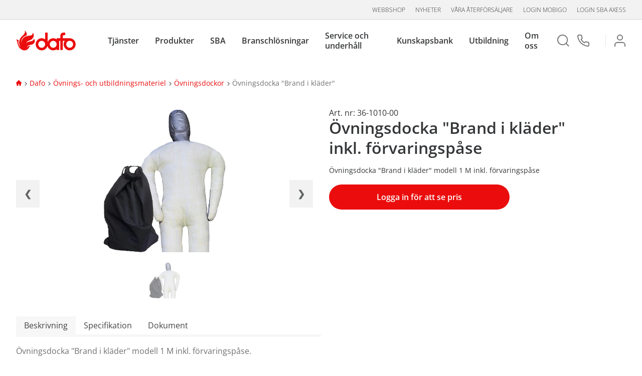

--- FILE ---
content_type: text/html; charset=utf-8
request_url: https://www.dafo.se/dafo/ovnings--och-utbildningsmateriel/ovningsdockor/ovningsdocka--brand-i-klad/
body_size: 91340
content:



<!DOCTYPE html>

<html>

<head>
    <meta name="viewport" content="width=device-width, initial-scale=1.0">
    <meta charset="utf-8">

    <title>&#214;vningsdocka &quot;Brand i kl&#228;der&quot; inkl. f&#246;rvaringsp&#229;se</title>
    <meta name="Keywords">
    <meta name="Description" content="&#214;vningsdocka &quot;Brand 
i kl&#228;der&quot; 
modell 1 M inkl. f&#246;rvaringsp&#229;se">
    <meta name="robots"
          content="index,follow">
    


<script>
    (function (w, d, s, l, i) {
      w[l] = w[l] || []; w[l].push({
        'gtm.start':
          new Date().getTime(), event: 'gtm.js'
      }); var f = d.getElementsByTagName(s)[0],
        j = d.createElement(s), dl = l != 'dataLayer' ? '&l=' + l : ''; j.async = true; j.src =
          'https://www.googletagmanager.com/gtm.js?id=' + i + dl; f.parentNode.insertBefore(j, f);
    })(window, document, 'script', 'dataLayer', 'GTM-PVCG58R');
    </script>
    <link rel="apple-touch-icon" sizes="57x57" href="/Client/favicon/apple-icon-57x57.png">
    <link rel="apple-touch-icon" sizes="60x60" href="/Client/favicon/apple-icon-60x60.png">
    <link rel="apple-touch-icon" sizes="72x72" href="/Client/favicon/apple-icon-72x72.png">
    <link rel="apple-touch-icon" sizes="76x76" href="/Client/favicon/apple-icon-76x76.png">
    <link rel="apple-touch-icon" sizes="114x114" href="/Client/favicon/apple-icon-114x114.png">
    <link rel="apple-touch-icon" sizes="120x120" href="/Client/favicon/apple-icon-120x120.png">
    <link rel="apple-touch-icon" sizes="144x144" href="/Client/favicon/apple-icon-144x144.png">
    <link rel="apple-touch-icon" sizes="152x152" href="/Client/favicon/apple-icon-152x152.png">
    <link rel="apple-touch-icon" sizes="180x180" href="/Client/favicon/apple-icon-180x180.png">
    <link rel="icon" type="image/png" sizes="192x192" href="/Client/favicon/android-icon-192x192.png">
    <link rel="icon" type="image/png" sizes="32x32" href="/Client/favicon/favicon-32x32.png">
    <link rel="icon" type="image/png" sizes="96x96" href="/Client/favicon/favicon-96x96.png">
    <link rel="icon" type="image/png" sizes="16x16" href="/Client/favicon/favicon-16x16.png">
    <link rel="manifest" href="/Client/favicon/manifest.json">
    <meta name="msapplication-TileColor" content="#ffffff">
    <meta name="msapplication-TileImage" content="/Client/favicon/ms-icon-144x144.png">
    <script src="https://www.google.com/recaptcha/api.js" async defer></script>

    <link href="/Client/dist/main.5fbfbb225d07e87055d2.css" rel="stylesheet">


<link href="https://www.dafo.se/dafo/ovnings--och-utbildningsmateriel/ovningsdockor/ovningsdocka--brand-i-klad/" rel="canonical" />
    
    
    


    

</head>

<body >

    <div class="w3-modal fade" id="myModal" role="dialog">
        <div class="modal-dialog">
            <div class="w3-modal-content w3-card-4 w3-animate-zoom" id="myModalContent">
            </div>
        </div>
    </div>

    <div class="wrapper">
        

        <div id="loader" class="loader" style="display: none">
            <div>&nbsp;</div>
        </div>

        


<header class="site-header main-header">
    <input type="hidden" id="current-user-stamp" value="371857150" />

    <!-- Mobile -->
    <div class="header-mobile" id="header-mobile">
        <div class="header-mobile__menu" style="">
            <div class="header-mobile__icon"></div>
        </div>
        <div class="header-mobile__logotype" style="">
            <a class="header-mobile__logotype--logo" href="/"></a>
        </div>
        <div class="header-mobile__search" style="">
            <div class="header-mobile__icon"></div>
        </div>
        <!-- Search Overlay -->
        <div class="header-mobile__search--overlay" id="overlay__search" style="">
            <div class="header-mobile__search--overlay--header">
                <h2>S&#246;k</h2>
                <div class="header-mobile__search--close"></div>
            </div>
            <form class="search__form" action="/search/" method="post">
                <input id="mobile__search" type="text" name="query"
                       placeholder="S&#246;k" />
                <button type="submit" class="search__form--button-mobile js-search-btn-mobile">
                    <div class="fa fa-search"></div>
                </button>
            </form>
        </div>
        <!-- Menu Overlay -->
        <div class="header-mobile__overlay" id="overlay__main" style="">
            <div class="header-mobile__overlay--header">
                <div class="header-mobile__overlay--logo">
                    <a href="/"></a>
                </div>
                <div class="header-mobile__overlay--exit" id="overlay__close"></div>
            </div>
            <div class="header-mobile__user">

                    <ul class="header-mobile__user">
                        <li>
                            <a href="/login?returnUrl=/dafo/ovnings--och-utbildningsmateriel/ovningsdockor/ovningsdocka--brand-i-klad/">
                                <div class="icon icon__login"></div>Logga in
                            </a>
                        </li>
                    </ul>

            </div>
                <ul>

                        <li data-guid="906d2cab-e4fb-4e14-8398-471603ef499a">
                                <a>Tj&#228;nster</a>
                                <button class="parent__arrow"></button>
                                <ul class="parent__sub">
                                        <li data-guid="906d2cab-e4fb-4e14-8398-471603ef499a"><a href="/tjanster/" target="_self">&#214;versikt tj&#228;nster</a></li>
                                        <li data-guid="d952bbb4-97b8-4fd2-bfee-712896b656ec"><a href="/tjanster/radgivning/" target="_self">Brandskyddsr&#229;dgivning</a></li>
                                        <li data-guid="4f31534d-ff2d-4f65-b7bf-e0c9cc1d61f2"><a href="/tjanster/brandskyddsprojektering/" target="_self">Brandskyddsprojektering</a></li>
                                        <li data-guid="b3dca027-f0e7-4004-93dd-45396b5ca26b"><a href="/tjanster/brandkonsulttjanster/" target="_self">Brandkonsulttj&#228;nster</a></li>
                                        <li data-guid="2c8a553f-5304-4bf9-b292-350373779be2"><a href="/brandservice-och-underhall/" target="_self">Brandservice och underh&#229;ll</a></li>
                                        <li data-guid="13152465-6d7f-4146-922c-27a9babbe7e1"><a href="/tjanster/riksavtal/" target="_self">Riksavtal</a></li>
                                        <li data-guid="a23b36c1-09f7-4fbb-a2b2-60765f18519e"><a href="/tjanster/sba-axess---digitalt-ledningssystem/" target="_self">SBA aXess</a></li>
                                        <li data-guid="0543d2b8-bc8f-4d26-a003-70a57203b8cd"><a href="/sba---systematiskt-brandskyddsarbete/" target="_self">SBA - systematiskt brandskyddsarbete</a></li>
                                        <li data-guid="fc3b4ee4-418d-4549-aaf4-f938692ebd6d"><a href="/tjanster/skyddsrum/" target="_self">Skyddsrum</a></li>
                                </ul>
                        </li>
                        <li data-guid="dbd40fd6-8b71-4e31-b26c-d745f7180873">
                                <a>Produkter</a>
                                <button class="parent__arrow"></button>
                                <ul class="parent__sub">
                                        <li data-guid="ce7ac254-ff11-4c6f-a884-66f6ceb9aabe"><a href="/dafo/" target="_self">Webbshop</a></li>
                                        <li data-guid="dbd40fd6-8b71-4e31-b26c-d745f7180873"><a href="/produkter/" target="_self">&#214;versikt produkter</a></li>
                                        <li data-guid="a40fb663-9137-4d74-b169-ae14e499dcc9"><a href="/produkter/brandforebyggande-utrustning/" target="_self">Brandf&#246;rebyggande utrustning</a></li>
                                        <li data-guid="a48de761-9000-4da8-8718-5c813773c187"><a href="/produkter/brandkarsmateriel/" target="_self">Brandk&#229;rsmateriel</a></li>
                                        <li data-guid="f04c15e1-14c0-4dcc-9ad0-c3e7cfb965ec"><a href="/produkter/brandlarm/" target="_self">Brandlarm</a></li>
                                        <li data-guid="a6195485-d5e3-4c4e-82ce-85a503341711"><a href="/produkter/brandposter/" target="_self">Brandposter</a></li>
                                        <li data-guid="9460c21d-f533-4eb7-8cb7-d65cd955edf3"><a href="/produkter/brandredskap/" target="_self">Brandredskap - &#246;vrigt</a></li>
                                        <li data-guid="21ffbedb-f456-4b5e-b979-b5aff3e01e14"><a href="/produkter/brandslackare/" target="_self">Brandsl&#228;ckare</a></li>
                                        <li data-guid="3efe0b1a-5a05-4b4d-9382-383b98d796b5"><a href="/produkter/brandvarnare/" target="_self">Brandvarnare</a></li>
                                        <li data-guid="b31a2de5-01af-47af-85e0-57e7864d1b46"><a href="/produkter/byggnadstekniskt-brandskydd/" target="_self">Byggnadstekniskt brandskydd</a></li>
                                        <li data-guid="f831ff23-d1e4-41d1-8f33-9af80a632b6b"><a href="/produkter/fallskydd/" target="_self">Fallskydd</a></li>
                                        <li data-guid="2da3ab5a-fc9f-406f-a4b4-2a7c6183ffc8"><a href="/produkter/forsta-hjalpen/" target="_self">F&#246;rsta Hj&#228;lpen</a></li>
                                        <li data-guid="5b9f7224-b74d-4b04-98c1-19629dc9d4a6"><a href="/produkter/gasdetektering/" target="_self">Gasdetektering</a></li>
                                        <li data-guid="616039c0-feed-4770-a8a3-7daa4318736b"><a href="/produkter/nodljussystem/" target="_self">N&#246;dljussystem</a></li>
                                        <li data-guid="ba2785e8-1c72-4dfc-afd5-3534885f983c"><a href="/produkter/personlig-skyddsutrustning/" target="_self">Personlig skyddsutrustning</a></li>
                                        <li data-guid="e61bbe5a-e37b-4c74-a79f-9bed128b4ea9"><a href="/produkter/skyltar-och-markeringar/" target="_self">Skyltar och markeringar</a></li>
                                        <li data-guid="08579b46-3820-43d7-ac04-7c765c076759"><a href="/produkter/slackmedel/" target="_self">Sl&#228;ckmedel</a></li>
                                        <li data-guid="a07301fd-bd27-4bc0-a837-1053681f4500"><a href="/produkter/slacksystem/" target="_self">Sl&#228;cksystem</a></li>
                                        <li data-guid="aa301257-9d35-47b5-8c79-bbfdbd364a45"><a href="/produkter/stigarledningar/" target="_self">Stigarledningar</a></li>
                                        <li data-guid="338fa3b2-bddc-4a00-8f14-bfa8bece8790"><a href="/produkter/utrymning/" target="_self">Utrymning</a></li>
                                        <li data-guid="ea403bbc-b7f6-49a4-b670-3fb53035e536"><a href="/vr-utbildning/" target="_self">VR Fire Trainer</a></li>
                                        <li data-guid="62991455-9416-4f6b-9778-9f33a8c736ad"><a href="/produkter/ovnings--och-utbildningsmateriel/" target="_self">&#214;vnings- och utbildningsmateriel</a></li>
                                </ul>
                        </li>
                        <li data-guid="0543d2b8-bc8f-4d26-a003-70a57203b8cd">
                                <a>SBA</a>
                                <button class="parent__arrow"></button>
                                <ul class="parent__sub">
                                        <li data-guid="0543d2b8-bc8f-4d26-a003-70a57203b8cd"><a href="/sba---systematiskt-brandskyddsarbete/" target="_self">SBA - systematiskt brandskyddsarbete</a></li>
                                        <li data-guid="5863940f-6fab-4133-88a6-1f40ebbd5826"><a href="/tjanster/sba-axess/" target="_self">SBA aXess - digitalt SBA</a></li>
                                </ul>
                        </li>
                        <li data-guid="73d7e1ae-7fe9-490f-971b-9f9df67f5bc9">
                                <a>Branschl&#246;sningar</a>
                                <button class="parent__arrow"></button>
                                <ul class="parent__sub">
                                        <li data-guid="5c9f7a81-57db-4e06-b704-7c93b3b11d76"><a href="/branschsidor/brf/" target="_blank">BRF</a></li>
                                        <li data-guid="a2f67ba6-b7a9-4579-a262-8b4abcbea22b"><a href="/branschsidor/datahall/" target="_blank">Datahall</a></li>
                                        <li data-guid="abd32e41-4edf-456b-bce0-f556cba0dc92"><a href="/branschsidor/fastighet/" target="_blank">Fastighet</a></li>
                                        <li data-guid="58fdd4c4-00ae-41f4-8d44-feaecc806b96"><a href="/branschsidor/industri/" target="_self">Industri</a></li>
                                        <li data-guid="7da668c6-f052-4ba0-aa74-6dc53622fb6c"><a href="/branschsidor/kommun/" target="_blank">Kommun</a></li>
                                        <li data-guid="689ba1ca-44a2-45bc-9b86-87c29dcca41d"><a href="/branschsidor/restaurang/" target="_blank">Restaurang</a></li>
                                        <li data-guid="24b2f9e9-429e-4688-b5e8-d17b81227bd6"><a href="/branschsidor/sjofart/" target="_self">Sj&#246;fart</a></li>
                                        <li data-guid="209e0fa3-cbd7-4584-91f8-87b988aec663"><a href="/branschsidor/vard-och-omsorg/" target="_blank">V&#229;rd &amp; omsorg</a></li>
                                        <li data-guid="ab0adeb3-a56d-43a5-9819-2fa123c376ad"><a href="/branschsidor/hotell/" target="_blank">Hotell</a></li>
                                        <li data-guid="e1048d97-d8d7-4ca0-8f5f-d91e6e3733f1"><a href="/branschsidor/bygg--vvs/" target="_blank">Bygg &amp; VVS</a></li>
                                </ul>
                        </li>
                        <li data-guid="2c8a553f-5304-4bf9-b292-350373779be2">
                                <a>Service och underh&#229;ll</a>
                                <button class="parent__arrow"></button>
                                <ul class="parent__sub">
                                        <li data-guid="2c8a553f-5304-4bf9-b292-350373779be2"><a href="/brandservice-och-underhall/" target="_self">&#214;versikt service och underh&#229;ll</a></li>
                                        <li data-guid="28c68d91-9bd6-4928-99e7-0009208c6135"><a href="/brandservice-och-underhall/service-och-underhall-brandredskap/" target="_self">Service brandredskap</a></li>
                                        <li data-guid="e8ef2c72-a295-40c3-b9c2-55af3e6e037b"><a href="/brandservice-och-underhall/service-och-underhall-av-brandslackare/" target="_self">Service brandsl&#228;ckare</a></li>
                                        <li data-guid="34f3bc4d-0ae4-4761-9209-7c7e4ed87182"><a href="/brandservice-och-underhall/service-och-underhall-av-brandposter/" target="_self">Service brandposter</a></li>
                                        <li data-guid="3084b08a-245d-46bb-8b98-0bc2f8f23d58"><a href="/brandservice-och-underhall/service-och-underhall-av-branddorrar/" target="_self">Service brandd&#246;rrar</a></li>
                                        <li data-guid="9950411c-a393-466c-a9fc-b16760c9ec95"><a href="/brandservice-och-underhall/service-brandlarm/" target="_self">Service brandlarm</a></li>
                                        <li data-guid="015dca4e-090f-4670-b458-08c15484f3f3"><a href="/brandservice-och-underhall/service-och-besiktning-av-fallskydd/" target="_self">Service fallskyddsutrustning</a></li>
                                        <li data-guid="35908efd-36b5-44d2-ae1b-0ec6def45ade"><a href="/brandservice-och-underhall/service-och-underhall-av-forsta-hjalpen-utrustning/" target="_self">Service f&#246;rsta hj&#228;lpen</a></li>
                                        <li data-guid="bad3c084-145e-44ed-9022-5dccd0160b09"><a href="/brandservice-och-underhall/service-och-underhall-av-gasdetektorer/" target="_self">Service gasdetektorer</a></li>
                                        <li data-guid="e2e0895a-eb1c-40ac-8386-ba79ef0107a8"><a href="/brandservice-och-underhall/service-och-underhall-av-nodbelysning/" target="_self">Service n&#246;dbelysning</a></li>
                                        <li data-guid="1b789a6b-556c-4158-ab36-8f3895addf50"><a href="/brandservice-och-underhall/service-och-underhall-av-rokluckor/" target="_self">Service r&#246;kluckor</a></li>
                                        <li data-guid="7bcdef24-5014-4cd3-933d-d09175aef034"><a href="/brandservice-och-underhall/service-och-underhall-av-skyddsrum/" target="_self">Service skyddsrum</a></li>
                                        <li data-guid="08b7766f-90a8-4139-9e64-b02ff35ff5f0"><a href="/brandservice-och-underhall/service-och-underhall-av-fartygssystem/" target="_self">Service sl&#228;cksystem fartyg</a></li>
                                        <li data-guid="a518ac9c-840a-482a-824a-10f0c0217bea"><a href="/brandservice-och-underhall/service-av-koksslacksystem/" target="_self">Service sl&#228;cksystem restaurangk&#246;k</a></li>
                                        <li data-guid="62ccf7e3-a1f3-4bac-97da-04c74f22b614"><a href="/brandservice-och-underhall/service-av-slacksystem-for-rumsskydd/" target="_self">Service sl&#228;cksystem rumsskydd</a></li>
                                        <li data-guid="43a506be-8fcc-44c2-9586-7e0512f7308b"><a href="/brandservice-och-underhall/service-och-underhall-av-stigarledning/" target="_self">Service stigarledning</a></li>
                                        <li data-guid="bef9ac59-f4ee-4f68-8b1b-a2727a049080"><a href="/tjanster/brandskyddsbesiktning/" target="_self">Brandskyddsbesiktning</a></li>
                                        <li data-guid="63a45dc6-54ef-472a-bf5b-44e6f8c987cf"><a href="/brandservice-och-underhall/tillpassningstest-andningsskydd/" target="_self">Tillpassningstest andningsskydd</a></li>
                                </ul>
                        </li>
                        <li data-guid="f5bf490a-9faa-468b-adbc-10a1e0c361e6">
                                <a>Kunskapsbank</a>
                                <button class="parent__arrow"></button>
                                <ul class="parent__sub">
                                        <li data-guid="f5bf490a-9faa-468b-adbc-10a1e0c361e6"><a href="/kunskapsbank/" target="_self">&#214;versikt kunskapsbank</a></li>
                                        <li data-guid="451560a2-dcfb-4ec4-82f8-8640ab59505f"><a href="/kunskapsbank/expertpanelen/" target="_self">Expertpanelen</a></li>
                                        <li data-guid="1619a8fb-2a9a-47a7-904e-857defddccfd"><a href="/kunskapsbank/myndigheter/" target="_self">Myndigheter</a></li>
                                        <li data-guid="fc2a5dad-9dad-414c-9520-872fc5a499e4"><a href="/kunskapsbank/lagstiftning2/" target="_self">Lagstiftning</a></li>
                                        <li data-guid="f8558ebe-8e25-444b-a0ba-941f7b5b8d1e"><a href="/kunskapsbank/forsakringsbestammelser/" target="_self">F&#246;rs&#228;kringsbest&#228;mmelser</a></li>
                                        <li data-guid="f948afaf-a6c8-4370-bb5f-5fa082eb6bb0"><a href="/kunskapsbank/om-brandskydd-och-brandrisker/" target="_self">Om riskhantering</a></li>
                                        <li data-guid="20e56f00-8cc8-4c85-a61c-9f0ae5d67481"><a href="/kunskapsbank/brandskyddsarbete-for-foretag/" target="_self">Brandskyddsarbete</a></li>
                                        <li data-guid="30477147-15c2-4ad0-b8e4-fa5e977131dd"><a href="/kunskapsbank/brandskyddsansvarig/" target="_self">Brandskyddsansvarig</a></li>
                                        <li data-guid="84e48698-d102-4739-a672-c81ae1a16b70"><a href="/kunskapsbank/brandteori/" target="_self">Brandteori</a></li>
                                        <li data-guid="72fe384f-9663-46db-a251-d4a9bfeba5c3"><a href="/kunskapsbank/om-brandfiltar/" target="_self">Om brandfiltar</a></li>
                                        <li data-guid="2f991c84-3b9d-4564-8b94-89f5c3aa95e2"><a href="/kunskapsbank/brandlarm/" target="_self">Om brandlarm</a></li>
                                        <li data-guid="40a4797f-f1da-4b7b-8311-ab2bc17da3d7"><a href="/kunskapsbank/brandposter/" target="_self">Om brandposter</a></li>
                                        <li data-guid="b2e8732e-9efe-4edf-9d7e-931768854189"><a href="/kunskapsbank/om-brandslackare/" target="_self">Om brandsl&#228;ckare</a></li>
                                        <li data-guid="cb9c4020-b7c9-4b98-ac91-8eda93fd2075"><a href="/kunskapsbank/byggnadstekniskt-brandskydd/" target="_self">Om byggnadstekniskt brandskydd</a></li>
                                        <li data-guid="bc8fdbbf-6eb1-4945-9073-d471388494e4"><a href="/kunskapsbank/nodbelysning/" target="_self">Om n&#246;dbelysning</a></li>
                                        <li data-guid="8e802a7c-5f3d-4171-a4ce-065ac09e07bc"><a href="/kunskapsbank/om-slackmedel/" target="_self">Om sl&#228;ckmedel</a></li>
                                        <li data-guid="c1a09181-3403-406c-a9d9-76b1b7d49e61"><a href="/kunskapsbank/om-slacksystem/" target="_self">Om sl&#228;cksystem</a></li>
                                        <li data-guid="4e551a10-304c-4393-821e-2c4e2416a7d0"><a href="/kunskapsbank/utrymning/" target="_self">Om utrymning</a></li>
                                        <li data-guid="fe8a75d1-5f65-421a-a7f7-bf13f28b6061"><a href="/kunskapsbank/om-brandrisker/" target="_self">Om brandrisker</a></li>
                                        <li data-guid="b85e3b68-3558-4cf3-b05d-aa5bb7556c0f"><a href="/kunskapsbank/om-brandskydd/" target="_self">Om brandskydd</a></li>
                                        <li data-guid="6d913b86-ef19-4c78-8a30-000a02e434e9"><a href="/kunskapsbank/om-brandvarnare/" target="_self">Om brandvarnare</a></li>
                                        <li data-guid="1ce3d0c5-4329-47d1-a748-4f76ac3f8db5"><a href="/kunskapsbank/om-gasdetektering/" target="_self">Om gasdetektering</a></li>
                                </ul>
                        </li>
                        <li data-guid="c5699a0a-8ec6-4508-88df-7f9cbc269ce5">
                                <a>Utbildning</a>
                                <button class="parent__arrow"></button>
                                <ul class="parent__sub">
                                        <li data-guid="c5699a0a-8ec6-4508-88df-7f9cbc269ce5"><a href="/utbildningar/" target="_self">&#214;versikt utbildningar</a></li>
                                        <li data-guid="ae4aee5b-5b9c-45e3-a437-93e3c5cac733"><a href="/utbildningar/brandsakerhetsutbildningar/" target="_self">Brandskyddsutbildningar</a></li>
                                        <li data-guid="fba34f2a-556e-4ccf-a5f3-4e2e40c428e6"><a href="/utbildningar/branschutbildningar/" target="_self">Branschutbildningar</a></li>
                                        <li data-guid="e18643b6-6b28-485b-b0f8-0dab96ab53de"><a href="/utbildningar/digitala-utbildningar/" target="_self">Digitala klassrum</a></li>
                                        <li data-guid="f8be8d76-c42c-4be6-8345-c34b4e25f321"><a href="/utbildningar/e-learning/" target="_self">E-learning</a></li>
                                        <li data-guid="c98f62d4-a2cb-4411-88b8-e0b3ccd0d0dc"><a href="/utbildningar/fallskyddsutbildningar/" target="_self">Fallskyddsutbildningar</a></li>
                                        <li data-guid="e85f61a8-71aa-4b73-a064-477e8b54cedc"><a href="/utbildningar/forsta-hjalpen-utbildningar/" target="_self">F&#246;rsta Hj&#228;lpen-utbildningar</a></li>
                                        <li data-guid="e58ba85e-b69f-4c11-b9a5-2e6d666766d5"><a href="/utbildningar/vr-utbildningar/" target="_self">VR-utbildning</a></li>
                                        <li data-guid="909babbc-7618-4a70-ab2d-c4b69ec26b59"><a href="/utbildningar/ovriga-utbildningar/" target="_self">&#214;vriga utbildningar</a></li>
                                </ul>
                        </li>
                        <li data-guid="b47d104f-7696-4138-a61d-eb77ca4e59be">
                                <a>Om oss</a>
                                <button class="parent__arrow"></button>
                                <ul class="parent__sub">
                                        <li data-guid="b47d104f-7696-4138-a61d-eb77ca4e59be"><a href="/om-dafo/" target="_self">Om oss</a></li>
                                        <li data-guid="8f02ccc0-ed07-4bc6-ba19-106ad29e3256"><a href="/om-dafo/affarside-vision--vardegrund/" target="_self">V&#229;r vision</a></li>
                                        <li data-guid="da241aec-efc7-4c88-9a17-0292dc8263d0"><a href="/om-dafo/organisation/" target="_self">Organisation</a></li>
                                        <li data-guid="9df4e71b-131d-4f91-a586-3b1509e2f3f5"><a href="/om-dafo/var-historia/" target="_self">V&#229;r historia</a></li>
                                        <li data-guid="a90b3db7-0e88-448c-a6b1-0835f4009720"><a href="/om-dafo/hallbarhet/" target="_self">H&#229;llbarhet</a></li>
                                        <li data-guid="0454f1d1-f5c8-4974-96ba-68419aca6329"><a href="/om-dafo/kvalitet-och-miljo/" target="_self">Kvalitet och  milj&#246;</a></li>
                                        <li data-guid="3e181725-d3eb-4ecd-b29b-2802f00e85c8"><a href="/om-dafo/vara-medarbetare/" target="_self">Medarbetare</a></li>
                                        <li data-guid="b5e16bbb-aae6-4cdc-afdc-1650c5ca4fdb"><a href="/om-dafo/kontakt/" target="_self">Kontakt</a></li>
                                        <li data-guid="445a369d-ecc4-4f80-bdd7-c5d1bb090251"><a href="/om-dafo/vara-kontor/" target="_self">V&#229;ra kontor</a></li>
                                        <li data-guid="5b9508e1-b81e-4568-8c86-5a40118a5f02"><a href="https://jobb.dafo.se/" target="_blank">Jobba hos oss</a></li>
                                        <li data-guid="85c6c358-dbde-4f90-8fe4-cad5ba200fac"><a href="/om-dafo/cookie-policy/" target="_self">Cookie policy</a></li>
                                </ul>
                        </li>
                </ul>


                <nav>
                    <ul class="no-list-style">
                            <li>
                                <a
                                   href="/dafo/">Webbshop</a>
                            </li>
                            <li>
                                <a target="_blank"
                                   href="https://press.dafo.se/">Nyheter</a>
                            </li>
                            <li>
                                <a
                                   href="/hitta-servicelamnare/">V&#229;ra &#229;terf&#246;rs&#228;ljare</a>
                            </li>
                            <li>
                                <a target="_blank"
                                   href="https://mobigo.dafo.se/#/Home/Start/">Login Mobigo</a>
                            </li>
                            <li>
                                <a target="_blank"
                                   href="https://sbaaxess.dafo.se/login">Login SBA aXess</a>
                            </li>
                    </ul>
                </nav>

        </div>
    </div>

    <!-- Desktop -->
    <div class="header-desktop" id="header-desktop">
        <section class="header-desktop__meta" style="">
                <nav>
                    <ul class="header-desktop__meta--list">
                            <li>
                                <a
                                   href="/dafo/">Webbshop</a>
                            </li>
                            <li>
                                <a target="_blank"
                                   href="https://press.dafo.se/">Nyheter</a>
                            </li>
                            <li>
                                <a
                                   href="/hitta-servicelamnare/">V&#229;ra &#229;terf&#246;rs&#228;ljare</a>
                            </li>
                            <li>
                                <a target="_blank"
                                   href="https://mobigo.dafo.se/#/Home/Start/">Login Mobigo</a>
                            </li>
                            <li>
                                <a target="_blank"
                                   href="https://sbaaxess.dafo.se/login">Login SBA aXess</a>
                            </li>
                    </ul>
                </nav>
        </section>
        <section class="header-desktop__main">
            <div id="mainLogo" class="header-desktop__logo">
                <a href="/" class="header-desktop__logo--logotype"></a>
            </div>
                <nav class="header-desktop__nav main-navigation" style="">
                    <ul class="header-desktop__nav--list items">
                            <li class="item header-item" data-guid="906d2cab-e4fb-4e14-8398-471603ef499a">
                                    <a class="submenu-name">Tj&#228;nster</a>
                                    <div class="header-desktop__nav--submenu submenu">
                                        <ol class="items">
                                                    <li class="item" data-guid="906d2cab-e4fb-4e14-8398-471603ef499a">
                                                        <a href="/tjanster/">&#214;versikt tj&#228;nster</a>
                                                    </li>
                                                    <li class="item" data-guid="d952bbb4-97b8-4fd2-bfee-712896b656ec">
                                                        <a href="/tjanster/radgivning/">Brandskyddsr&#229;dgivning</a>
                                                    </li>
                                                    <li class="item" data-guid="4f31534d-ff2d-4f65-b7bf-e0c9cc1d61f2">
                                                        <a href="/tjanster/brandskyddsprojektering/">Brandskyddsprojektering</a>
                                                    </li>
                                                    <li class="item" data-guid="b3dca027-f0e7-4004-93dd-45396b5ca26b">
                                                        <a href="/tjanster/brandkonsulttjanster/">Brandkonsulttj&#228;nster</a>
                                                    </li>
                                                    <li class="item" data-guid="2c8a553f-5304-4bf9-b292-350373779be2">
                                                        <a href="/brandservice-och-underhall/">Brandservice och underh&#229;ll</a>
                                                    </li>
                                                    <li class="item" data-guid="13152465-6d7f-4146-922c-27a9babbe7e1">
                                                        <a href="/tjanster/riksavtal/">Riksavtal</a>
                                                    </li>
                                                    <li class="item" data-guid="a23b36c1-09f7-4fbb-a2b2-60765f18519e">
                                                        <a href="/tjanster/sba-axess---digitalt-ledningssystem/">SBA aXess</a>
                                                    </li>
                                                    <li class="item" data-guid="0543d2b8-bc8f-4d26-a003-70a57203b8cd">
                                                        <a href="/sba---systematiskt-brandskyddsarbete/">SBA - systematiskt brandskyddsarbete</a>
                                                    </li>
                                                    <li class="item" data-guid="fc3b4ee4-418d-4549-aaf4-f938692ebd6d">
                                                        <a href="/tjanster/skyddsrum/">Skyddsrum</a>
                                                    </li>
                                        </ol>
                                    </div>
                            </li>
                            <li class="item header-item" data-guid="dbd40fd6-8b71-4e31-b26c-d745f7180873">
                                    <a class="submenu-name">Produkter</a>
                                    <div class="header-desktop__nav--submenu submenu">
                                        <ol class="items">
                                                    <li class="item" data-guid="ce7ac254-ff11-4c6f-a884-66f6ceb9aabe">
                                                        <a href="/dafo/">Webbshop</a>
                                                    </li>
                                                    <li class="item" data-guid="dbd40fd6-8b71-4e31-b26c-d745f7180873">
                                                        <a href="/produkter/">&#214;versikt produkter</a>
                                                    </li>
                                                    <li class="item" data-guid="a40fb663-9137-4d74-b169-ae14e499dcc9">
                                                        <a href="/produkter/brandforebyggande-utrustning/">Brandf&#246;rebyggande utrustning</a>
                                                    </li>
                                                    <li class="item" data-guid="a48de761-9000-4da8-8718-5c813773c187">
                                                        <a href="/produkter/brandkarsmateriel/">Brandk&#229;rsmateriel</a>
                                                    </li>
                                                    <li class="item" data-guid="f04c15e1-14c0-4dcc-9ad0-c3e7cfb965ec">
                                                        <a href="/produkter/brandlarm/">Brandlarm</a>
                                                    </li>
                                                    <li class="item" data-guid="a6195485-d5e3-4c4e-82ce-85a503341711">
                                                        <a href="/produkter/brandposter/">Brandposter</a>
                                                    </li>
                                                    <li class="item" data-guid="9460c21d-f533-4eb7-8cb7-d65cd955edf3">
                                                        <a href="/produkter/brandredskap/">Brandredskap - &#246;vrigt</a>
                                                    </li>
                                                    <li class="item" data-guid="21ffbedb-f456-4b5e-b979-b5aff3e01e14">
                                                        <a href="/produkter/brandslackare/">Brandsl&#228;ckare</a>
                                                    </li>
                                                    <li class="item" data-guid="3efe0b1a-5a05-4b4d-9382-383b98d796b5">
                                                        <a href="/produkter/brandvarnare/">Brandvarnare</a>
                                                    </li>
                                                    <li class="item" data-guid="b31a2de5-01af-47af-85e0-57e7864d1b46">
                                                        <a href="/produkter/byggnadstekniskt-brandskydd/">Byggnadstekniskt brandskydd</a>
                                                    </li>
                                                    <li class="item" data-guid="f831ff23-d1e4-41d1-8f33-9af80a632b6b">
                                                        <a href="/produkter/fallskydd/">Fallskydd</a>
                                                    </li>
                                                    <li class="item" data-guid="2da3ab5a-fc9f-406f-a4b4-2a7c6183ffc8">
                                                        <a href="/produkter/forsta-hjalpen/">F&#246;rsta Hj&#228;lpen</a>
                                                    </li>
                                                    <li class="item" data-guid="5b9f7224-b74d-4b04-98c1-19629dc9d4a6">
                                                        <a href="/produkter/gasdetektering/">Gasdetektering</a>
                                                    </li>
                                                    <li class="item" data-guid="616039c0-feed-4770-a8a3-7daa4318736b">
                                                        <a href="/produkter/nodljussystem/">N&#246;dljussystem</a>
                                                    </li>
                                                    <li class="item" data-guid="ba2785e8-1c72-4dfc-afd5-3534885f983c">
                                                        <a href="/produkter/personlig-skyddsutrustning/">Personlig skyddsutrustning</a>
                                                    </li>
                                                    <li class="item" data-guid="e61bbe5a-e37b-4c74-a79f-9bed128b4ea9">
                                                        <a href="/produkter/skyltar-och-markeringar/">Skyltar och markeringar</a>
                                                    </li>
                                                    <li class="item" data-guid="08579b46-3820-43d7-ac04-7c765c076759">
                                                        <a href="/produkter/slackmedel/">Sl&#228;ckmedel</a>
                                                    </li>
                                                    <li class="item" data-guid="a07301fd-bd27-4bc0-a837-1053681f4500">
                                                        <a href="/produkter/slacksystem/">Sl&#228;cksystem</a>
                                                    </li>
                                                    <li class="item" data-guid="aa301257-9d35-47b5-8c79-bbfdbd364a45">
                                                        <a href="/produkter/stigarledningar/">Stigarledningar</a>
                                                    </li>
                                                    <li class="item" data-guid="338fa3b2-bddc-4a00-8f14-bfa8bece8790">
                                                        <a href="/produkter/utrymning/">Utrymning</a>
                                                    </li>
                                                    <li class="item" data-guid="ea403bbc-b7f6-49a4-b670-3fb53035e536">
                                                        <a href="/vr-utbildning/">VR Fire Trainer</a>
                                                    </li>
                                                    <li class="item" data-guid="62991455-9416-4f6b-9778-9f33a8c736ad">
                                                        <a href="/produkter/ovnings--och-utbildningsmateriel/">&#214;vnings- och utbildningsmateriel</a>
                                                    </li>
                                        </ol>
                                    </div>
                            </li>
                            <li class="item header-item" data-guid="0543d2b8-bc8f-4d26-a003-70a57203b8cd">
                                    <a class="submenu-name">SBA</a>
                                    <div class="header-desktop__nav--submenu submenu">
                                        <ol class="items">
                                                    <li class="item" data-guid="0543d2b8-bc8f-4d26-a003-70a57203b8cd">
                                                        <a href="/sba---systematiskt-brandskyddsarbete/">SBA - systematiskt brandskyddsarbete</a>
                                                    </li>
                                                    <li class="item" data-guid="5863940f-6fab-4133-88a6-1f40ebbd5826">
                                                        <a href="/tjanster/sba-axess/">SBA aXess - digitalt SBA</a>
                                                    </li>
                                        </ol>
                                    </div>
                            </li>
                            <li class="item header-item" data-guid="73d7e1ae-7fe9-490f-971b-9f9df67f5bc9">
                                    <a class="submenu-name">Branschl&#246;sningar</a>
                                    <div class="header-desktop__nav--submenu submenu">
                                        <ol class="items">
                                                    <li class="item" data-guid="5c9f7a81-57db-4e06-b704-7c93b3b11d76">
                                                        <a href="/branschsidor/brf/" target="_blank">BRF</a>
                                                    </li>
                                                    <li class="item" data-guid="a2f67ba6-b7a9-4579-a262-8b4abcbea22b">
                                                        <a href="/branschsidor/datahall/" target="_blank">Datahall</a>
                                                    </li>
                                                    <li class="item" data-guid="abd32e41-4edf-456b-bce0-f556cba0dc92">
                                                        <a href="/branschsidor/fastighet/" target="_blank">Fastighet</a>
                                                    </li>
                                                    <li class="item" data-guid="58fdd4c4-00ae-41f4-8d44-feaecc806b96">
                                                        <a href="/branschsidor/industri/">Industri</a>
                                                    </li>
                                                    <li class="item" data-guid="7da668c6-f052-4ba0-aa74-6dc53622fb6c">
                                                        <a href="/branschsidor/kommun/" target="_blank">Kommun</a>
                                                    </li>
                                                    <li class="item" data-guid="689ba1ca-44a2-45bc-9b86-87c29dcca41d">
                                                        <a href="/branschsidor/restaurang/" target="_blank">Restaurang</a>
                                                    </li>
                                                    <li class="item" data-guid="24b2f9e9-429e-4688-b5e8-d17b81227bd6">
                                                        <a href="/branschsidor/sjofart/">Sj&#246;fart</a>
                                                    </li>
                                                    <li class="item" data-guid="209e0fa3-cbd7-4584-91f8-87b988aec663">
                                                        <a href="/branschsidor/vard-och-omsorg/" target="_blank">V&#229;rd &amp; omsorg</a>
                                                    </li>
                                                    <li class="item" data-guid="ab0adeb3-a56d-43a5-9819-2fa123c376ad">
                                                        <a href="/branschsidor/hotell/" target="_blank">Hotell</a>
                                                    </li>
                                                    <li class="item" data-guid="e1048d97-d8d7-4ca0-8f5f-d91e6e3733f1">
                                                        <a href="/branschsidor/bygg--vvs/" target="_blank">Bygg &amp; VVS</a>
                                                    </li>
                                        </ol>
                                    </div>
                            </li>
                            <li class="item header-item" data-guid="2c8a553f-5304-4bf9-b292-350373779be2">
                                    <a class="submenu-name">Service och underh&#229;ll</a>
                                    <div class="header-desktop__nav--submenu submenu">
                                        <ol class="items">
                                                    <li class="item" data-guid="2c8a553f-5304-4bf9-b292-350373779be2">
                                                        <a href="/brandservice-och-underhall/">&#214;versikt service och underh&#229;ll</a>
                                                    </li>
                                                    <li class="item" data-guid="28c68d91-9bd6-4928-99e7-0009208c6135">
                                                        <a href="/brandservice-och-underhall/service-och-underhall-brandredskap/">Service brandredskap</a>
                                                    </li>
                                                    <li class="item" data-guid="e8ef2c72-a295-40c3-b9c2-55af3e6e037b">
                                                        <a href="/brandservice-och-underhall/service-och-underhall-av-brandslackare/">Service brandsl&#228;ckare</a>
                                                    </li>
                                                    <li class="item" data-guid="34f3bc4d-0ae4-4761-9209-7c7e4ed87182">
                                                        <a href="/brandservice-och-underhall/service-och-underhall-av-brandposter/">Service brandposter</a>
                                                    </li>
                                                    <li class="item" data-guid="3084b08a-245d-46bb-8b98-0bc2f8f23d58">
                                                        <a href="/brandservice-och-underhall/service-och-underhall-av-branddorrar/">Service brandd&#246;rrar</a>
                                                    </li>
                                                    <li class="item" data-guid="9950411c-a393-466c-a9fc-b16760c9ec95">
                                                        <a href="/brandservice-och-underhall/service-brandlarm/">Service brandlarm</a>
                                                    </li>
                                                    <li class="item" data-guid="015dca4e-090f-4670-b458-08c15484f3f3">
                                                        <a href="/brandservice-och-underhall/service-och-besiktning-av-fallskydd/">Service fallskyddsutrustning</a>
                                                    </li>
                                                    <li class="item" data-guid="35908efd-36b5-44d2-ae1b-0ec6def45ade">
                                                        <a href="/brandservice-och-underhall/service-och-underhall-av-forsta-hjalpen-utrustning/">Service f&#246;rsta hj&#228;lpen</a>
                                                    </li>
                                                    <li class="item" data-guid="bad3c084-145e-44ed-9022-5dccd0160b09">
                                                        <a href="/brandservice-och-underhall/service-och-underhall-av-gasdetektorer/">Service gasdetektorer</a>
                                                    </li>
                                                    <li class="item" data-guid="e2e0895a-eb1c-40ac-8386-ba79ef0107a8">
                                                        <a href="/brandservice-och-underhall/service-och-underhall-av-nodbelysning/">Service n&#246;dbelysning</a>
                                                    </li>
                                                    <li class="item" data-guid="1b789a6b-556c-4158-ab36-8f3895addf50">
                                                        <a href="/brandservice-och-underhall/service-och-underhall-av-rokluckor/">Service r&#246;kluckor</a>
                                                    </li>
                                                    <li class="item" data-guid="7bcdef24-5014-4cd3-933d-d09175aef034">
                                                        <a href="/brandservice-och-underhall/service-och-underhall-av-skyddsrum/">Service skyddsrum</a>
                                                    </li>
                                                    <li class="item" data-guid="08b7766f-90a8-4139-9e64-b02ff35ff5f0">
                                                        <a href="/brandservice-och-underhall/service-och-underhall-av-fartygssystem/">Service sl&#228;cksystem fartyg</a>
                                                    </li>
                                                    <li class="item" data-guid="a518ac9c-840a-482a-824a-10f0c0217bea">
                                                        <a href="/brandservice-och-underhall/service-av-koksslacksystem/">Service sl&#228;cksystem restaurangk&#246;k</a>
                                                    </li>
                                                    <li class="item" data-guid="62ccf7e3-a1f3-4bac-97da-04c74f22b614">
                                                        <a href="/brandservice-och-underhall/service-av-slacksystem-for-rumsskydd/">Service sl&#228;cksystem rumsskydd</a>
                                                    </li>
                                                    <li class="item" data-guid="43a506be-8fcc-44c2-9586-7e0512f7308b">
                                                        <a href="/brandservice-och-underhall/service-och-underhall-av-stigarledning/">Service stigarledning</a>
                                                    </li>
                                                    <li class="item" data-guid="bef9ac59-f4ee-4f68-8b1b-a2727a049080">
                                                        <a href="/tjanster/brandskyddsbesiktning/">Brandskyddsbesiktning</a>
                                                    </li>
                                                    <li class="item" data-guid="63a45dc6-54ef-472a-bf5b-44e6f8c987cf">
                                                        <a href="/brandservice-och-underhall/tillpassningstest-andningsskydd/">Tillpassningstest andningsskydd</a>
                                                    </li>
                                        </ol>
                                    </div>
                            </li>
                            <li class="item header-item" data-guid="f5bf490a-9faa-468b-adbc-10a1e0c361e6">
                                    <a class="submenu-name">Kunskapsbank</a>
                                    <div class="header-desktop__nav--submenu submenu">
                                        <ol class="items">
                                                    <li class="item" data-guid="f5bf490a-9faa-468b-adbc-10a1e0c361e6">
                                                        <a href="/kunskapsbank/">&#214;versikt kunskapsbank</a>
                                                    </li>
                                                    <li class="item" data-guid="451560a2-dcfb-4ec4-82f8-8640ab59505f">
                                                        <a href="/kunskapsbank/expertpanelen/">Expertpanelen</a>
                                                    </li>
                                                    <li class="item" data-guid="1619a8fb-2a9a-47a7-904e-857defddccfd">
                                                        <a href="/kunskapsbank/myndigheter/">Myndigheter</a>
                                                    </li>
                                                    <li class="item" data-guid="fc2a5dad-9dad-414c-9520-872fc5a499e4">
                                                        <a href="/kunskapsbank/lagstiftning2/">Lagstiftning</a>
                                                    </li>
                                                    <li class="item" data-guid="f8558ebe-8e25-444b-a0ba-941f7b5b8d1e">
                                                        <a href="/kunskapsbank/forsakringsbestammelser/">F&#246;rs&#228;kringsbest&#228;mmelser</a>
                                                    </li>
                                                    <li class="item" data-guid="f948afaf-a6c8-4370-bb5f-5fa082eb6bb0">
                                                        <a href="/kunskapsbank/om-brandskydd-och-brandrisker/">Om riskhantering</a>
                                                    </li>
                                                    <li class="item" data-guid="20e56f00-8cc8-4c85-a61c-9f0ae5d67481">
                                                        <a href="/kunskapsbank/brandskyddsarbete-for-foretag/">Brandskyddsarbete</a>
                                                    </li>
                                                    <li class="item" data-guid="30477147-15c2-4ad0-b8e4-fa5e977131dd">
                                                        <a href="/kunskapsbank/brandskyddsansvarig/">Brandskyddsansvarig</a>
                                                    </li>
                                                    <li class="item" data-guid="84e48698-d102-4739-a672-c81ae1a16b70">
                                                        <a href="/kunskapsbank/brandteori/">Brandteori</a>
                                                    </li>
                                                    <li class="item" data-guid="72fe384f-9663-46db-a251-d4a9bfeba5c3">
                                                        <a href="/kunskapsbank/om-brandfiltar/">Om brandfiltar</a>
                                                    </li>
                                                    <li class="item" data-guid="2f991c84-3b9d-4564-8b94-89f5c3aa95e2">
                                                        <a href="/kunskapsbank/brandlarm/">Om brandlarm</a>
                                                    </li>
                                                    <li class="item" data-guid="40a4797f-f1da-4b7b-8311-ab2bc17da3d7">
                                                        <a href="/kunskapsbank/brandposter/">Om brandposter</a>
                                                    </li>
                                                    <li class="item" data-guid="b2e8732e-9efe-4edf-9d7e-931768854189">
                                                        <a href="/kunskapsbank/om-brandslackare/">Om brandsl&#228;ckare</a>
                                                    </li>
                                                    <li class="item" data-guid="cb9c4020-b7c9-4b98-ac91-8eda93fd2075">
                                                        <a href="/kunskapsbank/byggnadstekniskt-brandskydd/">Om byggnadstekniskt brandskydd</a>
                                                    </li>
                                                    <li class="item" data-guid="bc8fdbbf-6eb1-4945-9073-d471388494e4">
                                                        <a href="/kunskapsbank/nodbelysning/">Om n&#246;dbelysning</a>
                                                    </li>
                                                    <li class="item" data-guid="8e802a7c-5f3d-4171-a4ce-065ac09e07bc">
                                                        <a href="/kunskapsbank/om-slackmedel/">Om sl&#228;ckmedel</a>
                                                    </li>
                                                    <li class="item" data-guid="c1a09181-3403-406c-a9d9-76b1b7d49e61">
                                                        <a href="/kunskapsbank/om-slacksystem/">Om sl&#228;cksystem</a>
                                                    </li>
                                                    <li class="item" data-guid="4e551a10-304c-4393-821e-2c4e2416a7d0">
                                                        <a href="/kunskapsbank/utrymning/">Om utrymning</a>
                                                    </li>
                                                    <li class="item" data-guid="fe8a75d1-5f65-421a-a7f7-bf13f28b6061">
                                                        <a href="/kunskapsbank/om-brandrisker/">Om brandrisker</a>
                                                    </li>
                                                    <li class="item" data-guid="b85e3b68-3558-4cf3-b05d-aa5bb7556c0f">
                                                        <a href="/kunskapsbank/om-brandskydd/">Om brandskydd</a>
                                                    </li>
                                                    <li class="item" data-guid="6d913b86-ef19-4c78-8a30-000a02e434e9">
                                                        <a href="/kunskapsbank/om-brandvarnare/">Om brandvarnare</a>
                                                    </li>
                                                    <li class="item" data-guid="1ce3d0c5-4329-47d1-a748-4f76ac3f8db5">
                                                        <a href="/kunskapsbank/om-gasdetektering/">Om gasdetektering</a>
                                                    </li>
                                        </ol>
                                    </div>
                            </li>
                            <li class="item header-item" data-guid="c5699a0a-8ec6-4508-88df-7f9cbc269ce5">
                                    <a class="submenu-name">Utbildning</a>
                                    <div class="header-desktop__nav--submenu submenu">
                                        <ol class="items">
                                                    <li class="item" data-guid="c5699a0a-8ec6-4508-88df-7f9cbc269ce5">
                                                        <a href="/utbildningar/">&#214;versikt utbildningar</a>
                                                    </li>
                                                    <li class="item" data-guid="ae4aee5b-5b9c-45e3-a437-93e3c5cac733">
                                                        <a href="/utbildningar/brandsakerhetsutbildningar/">Brandskyddsutbildningar</a>
                                                    </li>
                                                    <li class="item" data-guid="fba34f2a-556e-4ccf-a5f3-4e2e40c428e6">
                                                        <a href="/utbildningar/branschutbildningar/">Branschutbildningar</a>
                                                    </li>
                                                    <li class="item" data-guid="e18643b6-6b28-485b-b0f8-0dab96ab53de">
                                                        <a href="/utbildningar/digitala-utbildningar/">Digitala klassrum</a>
                                                    </li>
                                                    <li class="item" data-guid="f8be8d76-c42c-4be6-8345-c34b4e25f321">
                                                        <a href="/utbildningar/e-learning/">E-learning</a>
                                                    </li>
                                                    <li class="item" data-guid="c98f62d4-a2cb-4411-88b8-e0b3ccd0d0dc">
                                                        <a href="/utbildningar/fallskyddsutbildningar/">Fallskyddsutbildningar</a>
                                                    </li>
                                                    <li class="item" data-guid="e85f61a8-71aa-4b73-a064-477e8b54cedc">
                                                        <a href="/utbildningar/forsta-hjalpen-utbildningar/">F&#246;rsta Hj&#228;lpen-utbildningar</a>
                                                    </li>
                                                    <li class="item" data-guid="e58ba85e-b69f-4c11-b9a5-2e6d666766d5">
                                                        <a href="/utbildningar/vr-utbildningar/">VR-utbildning</a>
                                                    </li>
                                                    <li class="item" data-guid="909babbc-7618-4a70-ab2d-c4b69ec26b59">
                                                        <a href="/utbildningar/ovriga-utbildningar/">&#214;vriga utbildningar</a>
                                                    </li>
                                        </ol>
                                    </div>
                            </li>
                            <li class="item header-item" data-guid="b47d104f-7696-4138-a61d-eb77ca4e59be">
                                    <a class="submenu-name">Om oss</a>
                                    <div class="header-desktop__nav--submenu submenu">
                                        <ol class="items">
                                                    <li class="item" data-guid="b47d104f-7696-4138-a61d-eb77ca4e59be">
                                                        <a href="/om-dafo/">Om oss</a>
                                                    </li>
                                                    <li class="item" data-guid="8f02ccc0-ed07-4bc6-ba19-106ad29e3256">
                                                        <a href="/om-dafo/affarside-vision--vardegrund/">V&#229;r vision</a>
                                                    </li>
                                                    <li class="item" data-guid="da241aec-efc7-4c88-9a17-0292dc8263d0">
                                                        <a href="/om-dafo/organisation/">Organisation</a>
                                                    </li>
                                                    <li class="item" data-guid="9df4e71b-131d-4f91-a586-3b1509e2f3f5">
                                                        <a href="/om-dafo/var-historia/">V&#229;r historia</a>
                                                    </li>
                                                    <li class="item" data-guid="a90b3db7-0e88-448c-a6b1-0835f4009720">
                                                        <a href="/om-dafo/hallbarhet/">H&#229;llbarhet</a>
                                                    </li>
                                                    <li class="item" data-guid="0454f1d1-f5c8-4974-96ba-68419aca6329">
                                                        <a href="/om-dafo/kvalitet-och-miljo/">Kvalitet och  milj&#246;</a>
                                                    </li>
                                                    <li class="item" data-guid="3e181725-d3eb-4ecd-b29b-2802f00e85c8">
                                                        <a href="/om-dafo/vara-medarbetare/">Medarbetare</a>
                                                    </li>
                                                    <li class="item" data-guid="b5e16bbb-aae6-4cdc-afdc-1650c5ca4fdb">
                                                        <a href="/om-dafo/kontakt/">Kontakt</a>
                                                    </li>
                                                    <li class="item" data-guid="445a369d-ecc4-4f80-bdd7-c5d1bb090251">
                                                        <a href="/om-dafo/vara-kontor/">V&#229;ra kontor</a>
                                                    </li>
                                                    <li class="item" data-guid="5b9508e1-b81e-4568-8c86-5a40118a5f02">
                                                        <a href="https://jobb.dafo.se/" target="_blank">Jobba hos oss</a>
                                                    </li>
                                                    <li class="item" data-guid="85c6c358-dbde-4f90-8fe4-cad5ba200fac">
                                                        <a href="/om-dafo/cookie-policy/">Cookie policy</a>
                                                    </li>
                                        </ol>
                                    </div>
                            </li>
                    </ul>
                </nav>
            <div class="header-desktop__toolbar" style="">
                    <div class="header-desktop__toolbar--item header-desktop__toolbar--search">
                        <div class="icon icon__search"></div>
                        <div class="icon icon__x"></div>
                        <div class="header-desktop__toolbar--sub">
                            <form class="search__form" action="/search/" method="get">
                                <input class="search__form--input" type="text" name="query"
                                       placeholder="S&#246;k" />

                                <button type="submit" class="search__form--button js-search-btn">
                                    <span class="btn__label" style="margin-left: 0;">S&#246;k</span>
                                </button>
                            </form>
                        </div>
                    </div>

                    <div class="header-desktop__toolbar--item">
                        <a href="/om-dafo/kontakt/">
                            <div class="icon icon__contact"></div>
                        </a>
                    </div>
                                    <div class="header-desktop__toolbar--item">
                    </div>

                    <div class="header-desktop__toolbar--item spacer header-desktop__toolbar--trigger">
                            <a href="/login?returnUrl=/dafo/ovnings--och-utbildningsmateriel/ovningsdockor/ovningsdocka--brand-i-klad/">
                                <div class="icon icon__login"></div><span>Logga in</span>
                            </a>
                    </div>
            </div>
        </section>
    </div>
</header>


        


<div class="breadcrumbs">
    <div class="site-container">
        <a href="/"><span class="home"></span></a>

            <span class="chevron"></span>
                <a class="breadcrumbsItem" data-guid="ce7ac254-ff11-4c6f-a884-66f6ceb9aabe" href="/dafo/">Dafo</a>
            <span class="chevron"></span>
                <a class="breadcrumbsItem" data-guid="eaa4fb7c-847d-410f-aff8-c013da87ea4d" href="/dafo/ovnings--och-utbildningsmateriel/">&#214;vnings- och utbildningsmateriel</a>
            <span class="chevron"></span>
                <a class="breadcrumbsItem" data-guid="8d933437-a7c6-4c19-a3bb-51bc6368ce3c" href="/dafo/ovnings--och-utbildningsmateriel/ovningsdockor/?ancestors=eaa4fb7c-847d-410f-aff8-c013da87ea4d">&#214;vningsdockor</a>
            <span class="chevron"></span>
                <span class="breadcrumbsItem" data-guid="ebc19ea8-fe59-4fdd-8e08-32eb37389fb0">&#214;vningsdocka &quot;Brand i kl&#228;der&quot;</span>
    </div>
</div>

<link rel="stylesheet" href="https://cdnjs.cloudflare.com/ajax/libs/lightbox2/2.11.3/css/lightbox.css">
<main class="variationView">
    <input type="hidden" id="pdfData" data-id="36-1010-00" data-articleType="variation" data-notificationLang="sv" />
    <div class="site-container">
        <header class="product-header">
            <div class="product-header__img">


                    <div class="product-header__img--main slideshow__container t_slideshow-container">

                                <div class="product-header__img--inner slideshow__img">
                                        <a href="/link/35242aeaa95a4d33a88ff9c1de350752.aspx" data-lightbox="image-1">
                                            <img class="media-main" src="/link/35242aeaa95a4d33a88ff9c1de350752.aspx?format=webp">
                                        </a>
                                </div>


                        <a class="slideshow__prev" onclick="plusSlides(-1)">&#10094;</a>
                        <a class="slideshow__next" onclick="plusSlides(1)">&#10095;</a>
                    </div>
                    <div class="slideshow__thumbs">

                            <span class="slideshow__thumbs--item" onclick="currentSlide(1)">
                                <div class="image-container">
                                            <img class="media-image" src="/link/35242aeaa95a4d33a88ff9c1de350752.aspx?format=webp" />
                                </div>
                            </span>

                    </div>
            </div>
            <div class="product-header__data">
                <div class="product-header__data--info">
                    <div class="product-header__data--article">
                        Art. nr:
                        36-1010-00
                    </div>
                    <h1 class="product-header__data--name">&#214;vningsdocka &quot;Brand i kl&#228;der&quot; inkl. f&#246;rvaringsp&#229;se</h1>
                    <div class="product-header__data--description">
                        &#214;vningsdocka &quot;Brand 
i kl&#228;der&quot; 
modell 1 M inkl. f&#246;rvaringsp&#229;se
                    </div>
                        <input type="submit" id="openLoginModalBtn" value="Logga in f&#246;r att se pris" class="loginModalLoginBtn" />


<div id="loginModal" class="loginModal">
    <div id="loginModalLoader" class="loader" style="display: none;">
        <div>&nbsp;</div>
    </div>
    <div id="loginModalContent" class="loginModalContent">
        <span id="loginModalCloseBtn" class="loginModalCloseBtn">&times;</span>
        <div class="loginView">
            <div style="width: 100%;" class="loginForm">
                <div id="loginModalLoginContainer">
<form action="/login/Login" data-ajax="true" data-ajax-begin="document.getElementById(&#39;loginModal&#39;).dispatchEvent(new Event(&quot;loginModalShowSpinner&quot;));" data-ajax-failure="onLoginError" data-ajax-method="Post" data-ajax-success="document.getElementById(&#39;loginModal&#39;).dispatchEvent(new Event(&quot;onLoginSuccess&quot;));" id="loginModalLoginForm" method="post"><input name="__RequestVerificationToken" type="hidden" value="LA4Hak1-dfiyBhTdgngtd86URGxik0ERz6FTvLMvu72KN9Sh_cV5hpozgRuUigY-YNSWffqbvWmlW9PQckIZTHSJc7BVvLoS2CuhEEFcLH41" />                        <h1 style="color: #343638; text-align: left;">Logga in</h1>
<label for="LoginPostbackData_Username">Email</label><input autofocus="autofocus" id="LoginPostbackData_Username" name="LoginPostbackData.Username" type="text" value="" /><label for="LoginPostbackData_Password">L&#246;senord</label><input id="LoginPostbackData_Password" name="LoginPostbackData.Password" type="password" /><input Value="True" data-val="true" data-val-required="The IsPartialLogin field is required." id="LoginPostbackData_IsPartialLogin" name="LoginPostbackData.IsPartialLogin" type="hidden" value="False" />                        <input type="submit" value="Logga in" id="loginModalLoginFormSubmitBtn" class="loginModalLoginBtn" style="background: gray; cursor: not-allowed; width: 100%;" disabled />
                        <input id="loginModalChangeFormOnRegisterRequestBtn" type="button" style="background: none; color: #EB0D0D;" value="Bli f&#246;retagskund" class="button-gray" />
                        <div id="loginModalLoginErrorMessage" class="message" style="margin-top: 20px; text-align: center">
                        </div>
</form>                </div>
                

<div id="loginModalRegistrationRequestContainer" style="display: none;">
<form action="/login/RequestForRegistration" data-ajax="true" data-ajax-begin="document.getElementById(&#39;loginModal&#39;).dispatchEvent(new Event(&quot;loginModalShowSpinner&quot;));" data-ajax-failure="onRegisterError" data-ajax-method="Post" data-ajax-success="document.getElementById(&#39;loginModal&#39;).dispatchEvent(new Event(&quot;onRegisterSuccess&quot;));" id="loginModalRegistrationRequestForm" method="post">        <h1 style="color: #343638; text-align: left;">Bli f&#246;retagskund</h1>
<label for="CompanyName">F&#246;retag</label><input autofocus="autofocus" id="CompanyName" name="CompanyName" type="text" value="" /><label for="Name">Namn</label><input id="Name" name="Name" type="text" value="" /><label for="Email">Email</label><input id="Email" name="Email" type="text" value="" /><label for="PhoneNumber">Telefonnummer</label><input id="PhoneNumber" name="PhoneNumber" type="text" value="" /><label for="IsExistingCustomer">Vi &#228;r befintlig kund hos Dafo</label><input data-val="true" data-val-required="The IsExistingCustomer field is required." id="IsExistingCustomer" name="IsExistingCustomer" type="checkbox" value="true" /><input name="IsExistingCustomer" type="hidden" value="false" /><label for="IsOrWantToBeReseller">Vi &#228;r/vill bli &#229;terf&#246;rs&#228;ljare av Dafos produkter</label><input data-val="true" data-val-required="The IsOrWantToBeReseller field is required." id="IsOrWantToBeReseller" name="IsOrWantToBeReseller" type="checkbox" value="true" /><input name="IsOrWantToBeReseller" type="hidden" value="false" /><label for="IsRescueService">R&#228;ddningstj&#228;nst</label><input data-val="true" data-val-required="The IsRescueService field is required." id="IsRescueService" name="IsRescueService" type="checkbox" value="true" /><input name="IsRescueService" type="hidden" value="false" /><label for="Other">&#214;vrigt</label><input data-val="true" data-val-required="The Other field is required." id="Other" name="Other" type="checkbox" value="true" /><input name="Other" type="hidden" value="false" /><label for="Message">Meddelande</label><textarea Style="width: 100%" cols="20" id="Message" name="Message" rows="2">
</textarea>        <div class="g-recaptcha"
             style="margin-top: 20px;"
             data-sitekey="6LdXSA4rAAAAAGcK-9SNR0W1ZXAoWaTl3_NU1btu"
             data-callback="onRecaptchaSuccess"
             data-expired-callback="onRecaptchaExpired"
             data-error-callback="onRecaptchaError">
        </div>
        <input type="submit" value="Skicka f&#246;rfr&#229;gan" class="loginModalLoginBtn" style="background: gray; cursor: not-allowed; width: 100%;" disabled id="loginModalRegistrationRequestSubmitBtn" />
        <input id="loginModalBackToLoginFormBtn" type="button" style="background: none; color: #EB0D0D;" value="Avbryt" class="button-gray" />
        <div style="margin-top: 20px; text-align: center;" id="loginModalRegistrationRequestValidationMessage" class="message">
        </div>
</form></div>
<div style="display: none; margin-top: 20px" id="loginModalRegistrationRequestInf">
    <span id="loginModalRegistrationRequestMessage"></span>
    <input id="loginModalCloseModalOkBtn" type="submit" value="OK" class="loginModalLoginBtn" style="width: 100%" />
</div>

<script type="text/javascript">
    function onRegisterError(response) {
        document.getElementById('loginModal').dispatchEvent(new CustomEvent("onRegisterError", { detail: { errorMessageAndStatus: { status: response.status, errorMessage: response.statusText } } }));
    }

    function onRecaptchaSuccess() {
        document.getElementById('loginModal').dispatchEvent(new CustomEvent("onRecaptchaSuccess"));
    }

    function onRecaptchaExpired() {
        document.getElementById('loginModal').dispatchEvent(new CustomEvent("onRecaptchaExpired"));
    }

    function onRecaptchaError() {
        document.getElementById('loginModal').dispatchEvent(new CustomEvent("onRecaptchaError"));
    }
</script>

            </div>
        </div>
    </div>

</div>

<script type="text/javascript">
    function onLoginError(error) {
        document.getElementById('loginModal').dispatchEvent(new CustomEvent("onLoginError", { detail: error.statusText }));
    }
</script>
                </div>

                <div class="product-header__data--shop">
                </div>
            </div>
        </header>
        <section>
                <div class="tabsContainer half-width">
                        <div class="tab framed_content">
                            <span class="tabTitle">Beskrivning</span>
                            <div class="framed_content--inner productLongDescription" id="showLessShowMore" data-showLessShowMoreFor="product">
                                <p>&Ouml;vningsdocka "Brand i kl&auml;der" modell 1 M inkl. f&ouml;rvaringsp&aring;se.</p>
<p>&Ouml;vningsdockan &auml;r avsedd f&ouml;r &ouml;vning och utbildning i sl&auml;ck- och r&auml;ddningsteknik. Den &auml;r &auml;ven l&auml;mplig vid &ouml;vning av kall r&ouml;kdykning, s&ouml;k- evakuerings- och r&auml;ddnings&ouml;vningar vid bland annat bil-&nbsp;och flygplansolyckor d&auml;r inte brand f&ouml;rekommer.</p>
<p>Dockan &auml;r idealisk f&ouml;r &ouml;vningar med moment som kr&auml;ver sv&aring;ra lyft fr&aring;n t ex flygplan och andra tr&aring;nga utrymmen.</p>
<p>Dockan &auml;r tillverkad i brandbest&auml;ndig v&auml;v och inneh&aring;ller inga farliga &auml;mnen eller tungmetaller.</p>
                            </div>
                            <button style="display: none;" class="showLessOrMoreBtn" id="productShowMoreBtn">Visa mer</button>
                            <button style="display: none;" class="showLessOrMoreBtn" id="productShowLessBtn">Visa mindre</button>
                        </div>
                                            <div class="tab">
                            <span class="tabTitle">Specifikation</span>
                            <div class="tab-content">
                                <table class="tech-specs">
                                    <thead>
                                        <tr>
                                            <th>Namn p&#229; parameter</th>
                                            <th>V&#228;rde</th>
                                        </tr>
                                    </thead>
                                    <tbody>
                                            <tr>
                                                <td style="min-width: 30rem">Material</td>
                                                <td style="min-width: 10rem">brandbest&#228;ndig v&#228;v, e-glasfiber</td>
                                            </tr>
                                            <tr>
                                                <td style="min-width: 30rem">L&#228;ngd</td>
                                                <td style="min-width: 10rem">150 cm</td>
                                            </tr>
                                            <tr>
                                                <td style="min-width: 30rem">Vikt</td>
                                                <td style="min-width: 10rem">12 kg</td>
                                            </tr>
                                    </tbody>
                                </table>
                            </div>
                        </div>
                    <div class="tab framed_content">
                        <span class="tabTitle">Dokument</span>
                        <div class="framed_content--inner">
                            <ul class="datasheets">
                                            <li>
                                                <a href="/globalassets/dokumentarkiv/produktblad/ovnings--och-utbildningsmateriel/ovningsdocka-brand.pdf" target="_blank">
                                                    <span style="width: 50px;"
                                                          class="dataSheet-file far fa-file-pdf"></span>Produktblad Övningsdocka brand
                                                    </a>
                                                </li>
                                <li><a id="pdfProductInfo"><span style="width: 50px;" class="dataSheet-file far fa-file-pdf"></span>Produktinfo PDF</a></li>
                            </ul>
                        </div>
                    </div>
                                    </div>

                <div class="accordion__container">
                        <div class="accordion__section">
                            <div class="accordion__title">Beskrivning</div>
                            <div class="accordion__body">
                                <p>&Ouml;vningsdocka "Brand i kl&auml;der" modell 1 M inkl. f&ouml;rvaringsp&aring;se.</p>
<p>&Ouml;vningsdockan &auml;r avsedd f&ouml;r &ouml;vning och utbildning i sl&auml;ck- och r&auml;ddningsteknik. Den &auml;r &auml;ven l&auml;mplig vid &ouml;vning av kall r&ouml;kdykning, s&ouml;k- evakuerings- och r&auml;ddnings&ouml;vningar vid bland annat bil-&nbsp;och flygplansolyckor d&auml;r inte brand f&ouml;rekommer.</p>
<p>Dockan &auml;r idealisk f&ouml;r &ouml;vningar med moment som kr&auml;ver sv&aring;ra lyft fr&aring;n t ex flygplan och andra tr&aring;nga utrymmen.</p>
<p>Dockan &auml;r tillverkad i brandbest&auml;ndig v&auml;v och inneh&aring;ller inga farliga &auml;mnen eller tungmetaller.</p>
                            </div>
                        </div>
                                            <div class="accordion__section">
                            <div class="accordion__title">Specifikation</div>
                            <div class="accordion__body">
                                <table class="tech-specs">
                                    <thead>
                                        <tr>
                                            <th>Namn p&#229; parameter</th>
                                            <th>V&#228;rde</th>
                                        </tr>
                                    </thead>
                                    <tbody>
                                            <tr>
                                                <td style="min-width: 30rem">Material</td>
                                                <td style="min-width: 10rem">brandbest&#228;ndig v&#228;v, e-glasfiber</td>
                                            </tr>
                                            <tr>
                                                <td style="min-width: 30rem">L&#228;ngd</td>
                                                <td style="min-width: 10rem">150 cm</td>
                                            </tr>
                                            <tr>
                                                <td style="min-width: 30rem">Vikt</td>
                                                <td style="min-width: 10rem">12 kg</td>
                                            </tr>
                                    </tbody>
                                </table>
                            </div>
                        </div>
                                                <div class="accordion__section">
                                <div class="accordion__title">&#214;vrigt</div>
                                <div class="accordion__body">
                                    <ul class="datasheets">
                                                <li>
                                                    <a href="/globalassets/dokumentarkiv/produktblad/ovnings--och-utbildningsmateriel/ovningsdocka-brand.pdf" target="_blank">
                                                        <span style="width: 50px;"
                                                              class="dataSheet-file far fa-file-pdf"></span>Produktblad Övningsdocka brand
                                                        </a>
                                                    </li>
                                    </ul>
                                </div>
                            </div>
                                                        </div>
        </section>
    </div>



</main>
<script type="application/javascript">
    var slideIndex = 1;
    showSlides(slideIndex);

    // Next/previous controls
    function plusSlides(n) {
        showSlides(slideIndex += n);
    }

    // Thumbnail image controls
    function currentSlide(n) {
        showSlides(slideIndex = n);
    }

    function showSlides(n) {
        var i;
        var slides = document.getElementsByClassName("slideshow__img");
        var dots = document.getElementsByClassName("slideshow__thumbs--item");
        if (n > slides.length) { slideIndex = 1 }
        if (n < 1) { slideIndex = slides.length }
        for (i = 0; i < slides.length; i++) {
            slides[i].style.display = "none";
        }
        for (i = 0; i < dots.length; i++) {
            dots[i].className = dots[i].className.replace(" active", "");
        }
        slides[slideIndex - 1].style.display = "block";
        dots[slideIndex - 1].className += " active";
    }
</script>


        

<footer class="mainFooter ">
    <div class="site-container">
        <div class="grid">
            <div class="companyInformation">
                <a class="logo" href="/"></a>
                <p>
                        <span>Vindkraftsv&#228;gen 8 </span>
                        <span>135 70 Stockholm, Tyres&#246;</span>
                </p>
            </div>
            <div class="shortcuts">
                <h3>L&#228;nkar</h3>
                <div class="">
                        <ul class="items">
                                <li class="item">
                                    <a href="/kunskapsbank/">Kunskapsbank</a>
                                </li>
                                <li class="item">
                                    <a href="/globalassets/dokumentarkiv/om-dafo/dafo-integritetspolicy.pdf" target="_blank">Integritetspolicy</a>
                                </li>
                                <li class="item">
                                    <a href="/om-dafo/hallbarhet/" target="_blank">H&#229;llbarhet</a>
                                </li>
                                <li class="item">
                                    <a href="/mypages/reklamation/" target="_blank">Reklamationer</a>
                                </li>
                                <li class="item">
                                    <a href="https://press.dafo.se/" target="_blank">Nyheter</a>
                                </li>
                        </ul>
                        <ul class="items">
                                <li class="item">
                                    <a href="/om-dafo/dokumentarkiv/">Dokumentarkiv</a>
                                </li>
                                <li class="item">
                                    <a href="/om-dafo/cookie-policy/">Cookie policy</a>
                                </li>
                                <li class="item">
                                    <a href="https://dafo.whistlelink.com/" target="_blank">Visselbl&#229;sarfunktion</a>
                                </li>
                                <li class="item">
                                    <a href="/om-dafo/villkor/" target="_blank">Villkor</a>
                                </li>
                                <li class="item">
                                    <a href="https://press.dafo.se/" target="_blank">Press</a>
                                </li>
                        </ul>
                </div>
            </div>
            <div class="relatedSites">
                <h3>Relaterade sidor</h3>
                    <ul class="items">
                            <li class="item">
                                <a href="https://www.dafo-vehicle.com/" target="_blank">Dafo Vehicle Fire Protection AB</a>
                            </li>
                            <li class="item">
                                <a href="https://www.dafo.se/security/" target="_blank">Dafo Security AB</a>
                            </li>
                            <li class="item">
                                <a href="https://www.fomtec.com/" target="_blank">Dafo Fomtec AB</a>
                            </li>
                            <li class="item">
                                <a href="https://turvata.fi/" target="_blank">Turvata OY AB</a>
                            </li>
                    </ul>
            </div>
                <div class="subscribeFooter"><a class="subscribeContentBtn" href="/prenumerera/">F&#229; de senaste nyheterna!</a></div>

        </div>
        <div class="row vs-3">
            <div class="contact">
                <div class="item phone">
                    <h3>
                        08 - 506 405 00
                    </h3>
                        <p>m&#229;n-tors 8 - 17, fre 8 - 15</p>
                </div>

                <div class="item email">
                    <h3>
                        info@dafo.se
                    </h3>
                        <p>m&#229;n-tors 8 - 17, fre 8 - 15</p>
                </div>

                    <a href="/hitta-servicelamnare/" class="item address">
                        <h3>
                            &#197;terf&#246;rs&#228;ljare
                        </h3>
                            <p>Hitta n&#228;rmaste &#229;terf&#246;rs&#228;ljare</p>
                    </a>
                            </div>
            <div class="socialMedia">
                <ul class="items">
                        <li class="item">
                            <a href="https://www.facebook.com/dafobrand" class="facebook"></a>
                        </li>
                                            <li class="item">
                            <a href="https://www.instagram.com/dafobrand/" class="instagram"></a>
                        </li>
                                            <li class="item">
                            <a href="https://www.youtube.com/user/dafobrand" class="youtube"></a>
                        </li>
                                            <li class="item">
                            <a href="https://www.linkedin.com/company/dafo-brand-ab" class="linkedin"></a>
                        </li>
                </ul>
            </div>
        </div>
        <div class="row">
            <div class="copyright">
                <p>
                    Copyright &copy; 2026
                </p>
            </div>
            <div class="information">
            </div>
        </div>
    </div>
</footer>

        
    </div>

    <script src="/Client/dist/main.9a9e1a6614589f91957c.bundle.js"></script>

    <script type="text/javascript" src="https://dl.episerver.net/13.6.1/epi-util/find.js"></script>
<script type="text/javascript">
if(typeof FindApi === 'function'){var api = new FindApi();api.setApplicationUrl('/');api.setServiceApiBaseUrl('/find_v2/');api.processEventFromCurrentUri();api.bindWindowEvents();api.bindAClickEvent();api.sendBufferedEvents();}
</script>

</body>
</html>


--- FILE ---
content_type: text/html; charset=utf-8
request_url: https://www.google.com/recaptcha/api2/anchor?ar=1&k=6LdXSA4rAAAAAGcK-9SNR0W1ZXAoWaTl3_NU1btu&co=aHR0cHM6Ly93d3cuZGFmby5zZTo0NDM.&hl=en&v=PoyoqOPhxBO7pBk68S4YbpHZ&size=normal&anchor-ms=20000&execute-ms=30000&cb=qh5ppptsxvh8
body_size: 50431
content:
<!DOCTYPE HTML><html dir="ltr" lang="en"><head><meta http-equiv="Content-Type" content="text/html; charset=UTF-8">
<meta http-equiv="X-UA-Compatible" content="IE=edge">
<title>reCAPTCHA</title>
<style type="text/css">
/* cyrillic-ext */
@font-face {
  font-family: 'Roboto';
  font-style: normal;
  font-weight: 400;
  font-stretch: 100%;
  src: url(//fonts.gstatic.com/s/roboto/v48/KFO7CnqEu92Fr1ME7kSn66aGLdTylUAMa3GUBHMdazTgWw.woff2) format('woff2');
  unicode-range: U+0460-052F, U+1C80-1C8A, U+20B4, U+2DE0-2DFF, U+A640-A69F, U+FE2E-FE2F;
}
/* cyrillic */
@font-face {
  font-family: 'Roboto';
  font-style: normal;
  font-weight: 400;
  font-stretch: 100%;
  src: url(//fonts.gstatic.com/s/roboto/v48/KFO7CnqEu92Fr1ME7kSn66aGLdTylUAMa3iUBHMdazTgWw.woff2) format('woff2');
  unicode-range: U+0301, U+0400-045F, U+0490-0491, U+04B0-04B1, U+2116;
}
/* greek-ext */
@font-face {
  font-family: 'Roboto';
  font-style: normal;
  font-weight: 400;
  font-stretch: 100%;
  src: url(//fonts.gstatic.com/s/roboto/v48/KFO7CnqEu92Fr1ME7kSn66aGLdTylUAMa3CUBHMdazTgWw.woff2) format('woff2');
  unicode-range: U+1F00-1FFF;
}
/* greek */
@font-face {
  font-family: 'Roboto';
  font-style: normal;
  font-weight: 400;
  font-stretch: 100%;
  src: url(//fonts.gstatic.com/s/roboto/v48/KFO7CnqEu92Fr1ME7kSn66aGLdTylUAMa3-UBHMdazTgWw.woff2) format('woff2');
  unicode-range: U+0370-0377, U+037A-037F, U+0384-038A, U+038C, U+038E-03A1, U+03A3-03FF;
}
/* math */
@font-face {
  font-family: 'Roboto';
  font-style: normal;
  font-weight: 400;
  font-stretch: 100%;
  src: url(//fonts.gstatic.com/s/roboto/v48/KFO7CnqEu92Fr1ME7kSn66aGLdTylUAMawCUBHMdazTgWw.woff2) format('woff2');
  unicode-range: U+0302-0303, U+0305, U+0307-0308, U+0310, U+0312, U+0315, U+031A, U+0326-0327, U+032C, U+032F-0330, U+0332-0333, U+0338, U+033A, U+0346, U+034D, U+0391-03A1, U+03A3-03A9, U+03B1-03C9, U+03D1, U+03D5-03D6, U+03F0-03F1, U+03F4-03F5, U+2016-2017, U+2034-2038, U+203C, U+2040, U+2043, U+2047, U+2050, U+2057, U+205F, U+2070-2071, U+2074-208E, U+2090-209C, U+20D0-20DC, U+20E1, U+20E5-20EF, U+2100-2112, U+2114-2115, U+2117-2121, U+2123-214F, U+2190, U+2192, U+2194-21AE, U+21B0-21E5, U+21F1-21F2, U+21F4-2211, U+2213-2214, U+2216-22FF, U+2308-230B, U+2310, U+2319, U+231C-2321, U+2336-237A, U+237C, U+2395, U+239B-23B7, U+23D0, U+23DC-23E1, U+2474-2475, U+25AF, U+25B3, U+25B7, U+25BD, U+25C1, U+25CA, U+25CC, U+25FB, U+266D-266F, U+27C0-27FF, U+2900-2AFF, U+2B0E-2B11, U+2B30-2B4C, U+2BFE, U+3030, U+FF5B, U+FF5D, U+1D400-1D7FF, U+1EE00-1EEFF;
}
/* symbols */
@font-face {
  font-family: 'Roboto';
  font-style: normal;
  font-weight: 400;
  font-stretch: 100%;
  src: url(//fonts.gstatic.com/s/roboto/v48/KFO7CnqEu92Fr1ME7kSn66aGLdTylUAMaxKUBHMdazTgWw.woff2) format('woff2');
  unicode-range: U+0001-000C, U+000E-001F, U+007F-009F, U+20DD-20E0, U+20E2-20E4, U+2150-218F, U+2190, U+2192, U+2194-2199, U+21AF, U+21E6-21F0, U+21F3, U+2218-2219, U+2299, U+22C4-22C6, U+2300-243F, U+2440-244A, U+2460-24FF, U+25A0-27BF, U+2800-28FF, U+2921-2922, U+2981, U+29BF, U+29EB, U+2B00-2BFF, U+4DC0-4DFF, U+FFF9-FFFB, U+10140-1018E, U+10190-1019C, U+101A0, U+101D0-101FD, U+102E0-102FB, U+10E60-10E7E, U+1D2C0-1D2D3, U+1D2E0-1D37F, U+1F000-1F0FF, U+1F100-1F1AD, U+1F1E6-1F1FF, U+1F30D-1F30F, U+1F315, U+1F31C, U+1F31E, U+1F320-1F32C, U+1F336, U+1F378, U+1F37D, U+1F382, U+1F393-1F39F, U+1F3A7-1F3A8, U+1F3AC-1F3AF, U+1F3C2, U+1F3C4-1F3C6, U+1F3CA-1F3CE, U+1F3D4-1F3E0, U+1F3ED, U+1F3F1-1F3F3, U+1F3F5-1F3F7, U+1F408, U+1F415, U+1F41F, U+1F426, U+1F43F, U+1F441-1F442, U+1F444, U+1F446-1F449, U+1F44C-1F44E, U+1F453, U+1F46A, U+1F47D, U+1F4A3, U+1F4B0, U+1F4B3, U+1F4B9, U+1F4BB, U+1F4BF, U+1F4C8-1F4CB, U+1F4D6, U+1F4DA, U+1F4DF, U+1F4E3-1F4E6, U+1F4EA-1F4ED, U+1F4F7, U+1F4F9-1F4FB, U+1F4FD-1F4FE, U+1F503, U+1F507-1F50B, U+1F50D, U+1F512-1F513, U+1F53E-1F54A, U+1F54F-1F5FA, U+1F610, U+1F650-1F67F, U+1F687, U+1F68D, U+1F691, U+1F694, U+1F698, U+1F6AD, U+1F6B2, U+1F6B9-1F6BA, U+1F6BC, U+1F6C6-1F6CF, U+1F6D3-1F6D7, U+1F6E0-1F6EA, U+1F6F0-1F6F3, U+1F6F7-1F6FC, U+1F700-1F7FF, U+1F800-1F80B, U+1F810-1F847, U+1F850-1F859, U+1F860-1F887, U+1F890-1F8AD, U+1F8B0-1F8BB, U+1F8C0-1F8C1, U+1F900-1F90B, U+1F93B, U+1F946, U+1F984, U+1F996, U+1F9E9, U+1FA00-1FA6F, U+1FA70-1FA7C, U+1FA80-1FA89, U+1FA8F-1FAC6, U+1FACE-1FADC, U+1FADF-1FAE9, U+1FAF0-1FAF8, U+1FB00-1FBFF;
}
/* vietnamese */
@font-face {
  font-family: 'Roboto';
  font-style: normal;
  font-weight: 400;
  font-stretch: 100%;
  src: url(//fonts.gstatic.com/s/roboto/v48/KFO7CnqEu92Fr1ME7kSn66aGLdTylUAMa3OUBHMdazTgWw.woff2) format('woff2');
  unicode-range: U+0102-0103, U+0110-0111, U+0128-0129, U+0168-0169, U+01A0-01A1, U+01AF-01B0, U+0300-0301, U+0303-0304, U+0308-0309, U+0323, U+0329, U+1EA0-1EF9, U+20AB;
}
/* latin-ext */
@font-face {
  font-family: 'Roboto';
  font-style: normal;
  font-weight: 400;
  font-stretch: 100%;
  src: url(//fonts.gstatic.com/s/roboto/v48/KFO7CnqEu92Fr1ME7kSn66aGLdTylUAMa3KUBHMdazTgWw.woff2) format('woff2');
  unicode-range: U+0100-02BA, U+02BD-02C5, U+02C7-02CC, U+02CE-02D7, U+02DD-02FF, U+0304, U+0308, U+0329, U+1D00-1DBF, U+1E00-1E9F, U+1EF2-1EFF, U+2020, U+20A0-20AB, U+20AD-20C0, U+2113, U+2C60-2C7F, U+A720-A7FF;
}
/* latin */
@font-face {
  font-family: 'Roboto';
  font-style: normal;
  font-weight: 400;
  font-stretch: 100%;
  src: url(//fonts.gstatic.com/s/roboto/v48/KFO7CnqEu92Fr1ME7kSn66aGLdTylUAMa3yUBHMdazQ.woff2) format('woff2');
  unicode-range: U+0000-00FF, U+0131, U+0152-0153, U+02BB-02BC, U+02C6, U+02DA, U+02DC, U+0304, U+0308, U+0329, U+2000-206F, U+20AC, U+2122, U+2191, U+2193, U+2212, U+2215, U+FEFF, U+FFFD;
}
/* cyrillic-ext */
@font-face {
  font-family: 'Roboto';
  font-style: normal;
  font-weight: 500;
  font-stretch: 100%;
  src: url(//fonts.gstatic.com/s/roboto/v48/KFO7CnqEu92Fr1ME7kSn66aGLdTylUAMa3GUBHMdazTgWw.woff2) format('woff2');
  unicode-range: U+0460-052F, U+1C80-1C8A, U+20B4, U+2DE0-2DFF, U+A640-A69F, U+FE2E-FE2F;
}
/* cyrillic */
@font-face {
  font-family: 'Roboto';
  font-style: normal;
  font-weight: 500;
  font-stretch: 100%;
  src: url(//fonts.gstatic.com/s/roboto/v48/KFO7CnqEu92Fr1ME7kSn66aGLdTylUAMa3iUBHMdazTgWw.woff2) format('woff2');
  unicode-range: U+0301, U+0400-045F, U+0490-0491, U+04B0-04B1, U+2116;
}
/* greek-ext */
@font-face {
  font-family: 'Roboto';
  font-style: normal;
  font-weight: 500;
  font-stretch: 100%;
  src: url(//fonts.gstatic.com/s/roboto/v48/KFO7CnqEu92Fr1ME7kSn66aGLdTylUAMa3CUBHMdazTgWw.woff2) format('woff2');
  unicode-range: U+1F00-1FFF;
}
/* greek */
@font-face {
  font-family: 'Roboto';
  font-style: normal;
  font-weight: 500;
  font-stretch: 100%;
  src: url(//fonts.gstatic.com/s/roboto/v48/KFO7CnqEu92Fr1ME7kSn66aGLdTylUAMa3-UBHMdazTgWw.woff2) format('woff2');
  unicode-range: U+0370-0377, U+037A-037F, U+0384-038A, U+038C, U+038E-03A1, U+03A3-03FF;
}
/* math */
@font-face {
  font-family: 'Roboto';
  font-style: normal;
  font-weight: 500;
  font-stretch: 100%;
  src: url(//fonts.gstatic.com/s/roboto/v48/KFO7CnqEu92Fr1ME7kSn66aGLdTylUAMawCUBHMdazTgWw.woff2) format('woff2');
  unicode-range: U+0302-0303, U+0305, U+0307-0308, U+0310, U+0312, U+0315, U+031A, U+0326-0327, U+032C, U+032F-0330, U+0332-0333, U+0338, U+033A, U+0346, U+034D, U+0391-03A1, U+03A3-03A9, U+03B1-03C9, U+03D1, U+03D5-03D6, U+03F0-03F1, U+03F4-03F5, U+2016-2017, U+2034-2038, U+203C, U+2040, U+2043, U+2047, U+2050, U+2057, U+205F, U+2070-2071, U+2074-208E, U+2090-209C, U+20D0-20DC, U+20E1, U+20E5-20EF, U+2100-2112, U+2114-2115, U+2117-2121, U+2123-214F, U+2190, U+2192, U+2194-21AE, U+21B0-21E5, U+21F1-21F2, U+21F4-2211, U+2213-2214, U+2216-22FF, U+2308-230B, U+2310, U+2319, U+231C-2321, U+2336-237A, U+237C, U+2395, U+239B-23B7, U+23D0, U+23DC-23E1, U+2474-2475, U+25AF, U+25B3, U+25B7, U+25BD, U+25C1, U+25CA, U+25CC, U+25FB, U+266D-266F, U+27C0-27FF, U+2900-2AFF, U+2B0E-2B11, U+2B30-2B4C, U+2BFE, U+3030, U+FF5B, U+FF5D, U+1D400-1D7FF, U+1EE00-1EEFF;
}
/* symbols */
@font-face {
  font-family: 'Roboto';
  font-style: normal;
  font-weight: 500;
  font-stretch: 100%;
  src: url(//fonts.gstatic.com/s/roboto/v48/KFO7CnqEu92Fr1ME7kSn66aGLdTylUAMaxKUBHMdazTgWw.woff2) format('woff2');
  unicode-range: U+0001-000C, U+000E-001F, U+007F-009F, U+20DD-20E0, U+20E2-20E4, U+2150-218F, U+2190, U+2192, U+2194-2199, U+21AF, U+21E6-21F0, U+21F3, U+2218-2219, U+2299, U+22C4-22C6, U+2300-243F, U+2440-244A, U+2460-24FF, U+25A0-27BF, U+2800-28FF, U+2921-2922, U+2981, U+29BF, U+29EB, U+2B00-2BFF, U+4DC0-4DFF, U+FFF9-FFFB, U+10140-1018E, U+10190-1019C, U+101A0, U+101D0-101FD, U+102E0-102FB, U+10E60-10E7E, U+1D2C0-1D2D3, U+1D2E0-1D37F, U+1F000-1F0FF, U+1F100-1F1AD, U+1F1E6-1F1FF, U+1F30D-1F30F, U+1F315, U+1F31C, U+1F31E, U+1F320-1F32C, U+1F336, U+1F378, U+1F37D, U+1F382, U+1F393-1F39F, U+1F3A7-1F3A8, U+1F3AC-1F3AF, U+1F3C2, U+1F3C4-1F3C6, U+1F3CA-1F3CE, U+1F3D4-1F3E0, U+1F3ED, U+1F3F1-1F3F3, U+1F3F5-1F3F7, U+1F408, U+1F415, U+1F41F, U+1F426, U+1F43F, U+1F441-1F442, U+1F444, U+1F446-1F449, U+1F44C-1F44E, U+1F453, U+1F46A, U+1F47D, U+1F4A3, U+1F4B0, U+1F4B3, U+1F4B9, U+1F4BB, U+1F4BF, U+1F4C8-1F4CB, U+1F4D6, U+1F4DA, U+1F4DF, U+1F4E3-1F4E6, U+1F4EA-1F4ED, U+1F4F7, U+1F4F9-1F4FB, U+1F4FD-1F4FE, U+1F503, U+1F507-1F50B, U+1F50D, U+1F512-1F513, U+1F53E-1F54A, U+1F54F-1F5FA, U+1F610, U+1F650-1F67F, U+1F687, U+1F68D, U+1F691, U+1F694, U+1F698, U+1F6AD, U+1F6B2, U+1F6B9-1F6BA, U+1F6BC, U+1F6C6-1F6CF, U+1F6D3-1F6D7, U+1F6E0-1F6EA, U+1F6F0-1F6F3, U+1F6F7-1F6FC, U+1F700-1F7FF, U+1F800-1F80B, U+1F810-1F847, U+1F850-1F859, U+1F860-1F887, U+1F890-1F8AD, U+1F8B0-1F8BB, U+1F8C0-1F8C1, U+1F900-1F90B, U+1F93B, U+1F946, U+1F984, U+1F996, U+1F9E9, U+1FA00-1FA6F, U+1FA70-1FA7C, U+1FA80-1FA89, U+1FA8F-1FAC6, U+1FACE-1FADC, U+1FADF-1FAE9, U+1FAF0-1FAF8, U+1FB00-1FBFF;
}
/* vietnamese */
@font-face {
  font-family: 'Roboto';
  font-style: normal;
  font-weight: 500;
  font-stretch: 100%;
  src: url(//fonts.gstatic.com/s/roboto/v48/KFO7CnqEu92Fr1ME7kSn66aGLdTylUAMa3OUBHMdazTgWw.woff2) format('woff2');
  unicode-range: U+0102-0103, U+0110-0111, U+0128-0129, U+0168-0169, U+01A0-01A1, U+01AF-01B0, U+0300-0301, U+0303-0304, U+0308-0309, U+0323, U+0329, U+1EA0-1EF9, U+20AB;
}
/* latin-ext */
@font-face {
  font-family: 'Roboto';
  font-style: normal;
  font-weight: 500;
  font-stretch: 100%;
  src: url(//fonts.gstatic.com/s/roboto/v48/KFO7CnqEu92Fr1ME7kSn66aGLdTylUAMa3KUBHMdazTgWw.woff2) format('woff2');
  unicode-range: U+0100-02BA, U+02BD-02C5, U+02C7-02CC, U+02CE-02D7, U+02DD-02FF, U+0304, U+0308, U+0329, U+1D00-1DBF, U+1E00-1E9F, U+1EF2-1EFF, U+2020, U+20A0-20AB, U+20AD-20C0, U+2113, U+2C60-2C7F, U+A720-A7FF;
}
/* latin */
@font-face {
  font-family: 'Roboto';
  font-style: normal;
  font-weight: 500;
  font-stretch: 100%;
  src: url(//fonts.gstatic.com/s/roboto/v48/KFO7CnqEu92Fr1ME7kSn66aGLdTylUAMa3yUBHMdazQ.woff2) format('woff2');
  unicode-range: U+0000-00FF, U+0131, U+0152-0153, U+02BB-02BC, U+02C6, U+02DA, U+02DC, U+0304, U+0308, U+0329, U+2000-206F, U+20AC, U+2122, U+2191, U+2193, U+2212, U+2215, U+FEFF, U+FFFD;
}
/* cyrillic-ext */
@font-face {
  font-family: 'Roboto';
  font-style: normal;
  font-weight: 900;
  font-stretch: 100%;
  src: url(//fonts.gstatic.com/s/roboto/v48/KFO7CnqEu92Fr1ME7kSn66aGLdTylUAMa3GUBHMdazTgWw.woff2) format('woff2');
  unicode-range: U+0460-052F, U+1C80-1C8A, U+20B4, U+2DE0-2DFF, U+A640-A69F, U+FE2E-FE2F;
}
/* cyrillic */
@font-face {
  font-family: 'Roboto';
  font-style: normal;
  font-weight: 900;
  font-stretch: 100%;
  src: url(//fonts.gstatic.com/s/roboto/v48/KFO7CnqEu92Fr1ME7kSn66aGLdTylUAMa3iUBHMdazTgWw.woff2) format('woff2');
  unicode-range: U+0301, U+0400-045F, U+0490-0491, U+04B0-04B1, U+2116;
}
/* greek-ext */
@font-face {
  font-family: 'Roboto';
  font-style: normal;
  font-weight: 900;
  font-stretch: 100%;
  src: url(//fonts.gstatic.com/s/roboto/v48/KFO7CnqEu92Fr1ME7kSn66aGLdTylUAMa3CUBHMdazTgWw.woff2) format('woff2');
  unicode-range: U+1F00-1FFF;
}
/* greek */
@font-face {
  font-family: 'Roboto';
  font-style: normal;
  font-weight: 900;
  font-stretch: 100%;
  src: url(//fonts.gstatic.com/s/roboto/v48/KFO7CnqEu92Fr1ME7kSn66aGLdTylUAMa3-UBHMdazTgWw.woff2) format('woff2');
  unicode-range: U+0370-0377, U+037A-037F, U+0384-038A, U+038C, U+038E-03A1, U+03A3-03FF;
}
/* math */
@font-face {
  font-family: 'Roboto';
  font-style: normal;
  font-weight: 900;
  font-stretch: 100%;
  src: url(//fonts.gstatic.com/s/roboto/v48/KFO7CnqEu92Fr1ME7kSn66aGLdTylUAMawCUBHMdazTgWw.woff2) format('woff2');
  unicode-range: U+0302-0303, U+0305, U+0307-0308, U+0310, U+0312, U+0315, U+031A, U+0326-0327, U+032C, U+032F-0330, U+0332-0333, U+0338, U+033A, U+0346, U+034D, U+0391-03A1, U+03A3-03A9, U+03B1-03C9, U+03D1, U+03D5-03D6, U+03F0-03F1, U+03F4-03F5, U+2016-2017, U+2034-2038, U+203C, U+2040, U+2043, U+2047, U+2050, U+2057, U+205F, U+2070-2071, U+2074-208E, U+2090-209C, U+20D0-20DC, U+20E1, U+20E5-20EF, U+2100-2112, U+2114-2115, U+2117-2121, U+2123-214F, U+2190, U+2192, U+2194-21AE, U+21B0-21E5, U+21F1-21F2, U+21F4-2211, U+2213-2214, U+2216-22FF, U+2308-230B, U+2310, U+2319, U+231C-2321, U+2336-237A, U+237C, U+2395, U+239B-23B7, U+23D0, U+23DC-23E1, U+2474-2475, U+25AF, U+25B3, U+25B7, U+25BD, U+25C1, U+25CA, U+25CC, U+25FB, U+266D-266F, U+27C0-27FF, U+2900-2AFF, U+2B0E-2B11, U+2B30-2B4C, U+2BFE, U+3030, U+FF5B, U+FF5D, U+1D400-1D7FF, U+1EE00-1EEFF;
}
/* symbols */
@font-face {
  font-family: 'Roboto';
  font-style: normal;
  font-weight: 900;
  font-stretch: 100%;
  src: url(//fonts.gstatic.com/s/roboto/v48/KFO7CnqEu92Fr1ME7kSn66aGLdTylUAMaxKUBHMdazTgWw.woff2) format('woff2');
  unicode-range: U+0001-000C, U+000E-001F, U+007F-009F, U+20DD-20E0, U+20E2-20E4, U+2150-218F, U+2190, U+2192, U+2194-2199, U+21AF, U+21E6-21F0, U+21F3, U+2218-2219, U+2299, U+22C4-22C6, U+2300-243F, U+2440-244A, U+2460-24FF, U+25A0-27BF, U+2800-28FF, U+2921-2922, U+2981, U+29BF, U+29EB, U+2B00-2BFF, U+4DC0-4DFF, U+FFF9-FFFB, U+10140-1018E, U+10190-1019C, U+101A0, U+101D0-101FD, U+102E0-102FB, U+10E60-10E7E, U+1D2C0-1D2D3, U+1D2E0-1D37F, U+1F000-1F0FF, U+1F100-1F1AD, U+1F1E6-1F1FF, U+1F30D-1F30F, U+1F315, U+1F31C, U+1F31E, U+1F320-1F32C, U+1F336, U+1F378, U+1F37D, U+1F382, U+1F393-1F39F, U+1F3A7-1F3A8, U+1F3AC-1F3AF, U+1F3C2, U+1F3C4-1F3C6, U+1F3CA-1F3CE, U+1F3D4-1F3E0, U+1F3ED, U+1F3F1-1F3F3, U+1F3F5-1F3F7, U+1F408, U+1F415, U+1F41F, U+1F426, U+1F43F, U+1F441-1F442, U+1F444, U+1F446-1F449, U+1F44C-1F44E, U+1F453, U+1F46A, U+1F47D, U+1F4A3, U+1F4B0, U+1F4B3, U+1F4B9, U+1F4BB, U+1F4BF, U+1F4C8-1F4CB, U+1F4D6, U+1F4DA, U+1F4DF, U+1F4E3-1F4E6, U+1F4EA-1F4ED, U+1F4F7, U+1F4F9-1F4FB, U+1F4FD-1F4FE, U+1F503, U+1F507-1F50B, U+1F50D, U+1F512-1F513, U+1F53E-1F54A, U+1F54F-1F5FA, U+1F610, U+1F650-1F67F, U+1F687, U+1F68D, U+1F691, U+1F694, U+1F698, U+1F6AD, U+1F6B2, U+1F6B9-1F6BA, U+1F6BC, U+1F6C6-1F6CF, U+1F6D3-1F6D7, U+1F6E0-1F6EA, U+1F6F0-1F6F3, U+1F6F7-1F6FC, U+1F700-1F7FF, U+1F800-1F80B, U+1F810-1F847, U+1F850-1F859, U+1F860-1F887, U+1F890-1F8AD, U+1F8B0-1F8BB, U+1F8C0-1F8C1, U+1F900-1F90B, U+1F93B, U+1F946, U+1F984, U+1F996, U+1F9E9, U+1FA00-1FA6F, U+1FA70-1FA7C, U+1FA80-1FA89, U+1FA8F-1FAC6, U+1FACE-1FADC, U+1FADF-1FAE9, U+1FAF0-1FAF8, U+1FB00-1FBFF;
}
/* vietnamese */
@font-face {
  font-family: 'Roboto';
  font-style: normal;
  font-weight: 900;
  font-stretch: 100%;
  src: url(//fonts.gstatic.com/s/roboto/v48/KFO7CnqEu92Fr1ME7kSn66aGLdTylUAMa3OUBHMdazTgWw.woff2) format('woff2');
  unicode-range: U+0102-0103, U+0110-0111, U+0128-0129, U+0168-0169, U+01A0-01A1, U+01AF-01B0, U+0300-0301, U+0303-0304, U+0308-0309, U+0323, U+0329, U+1EA0-1EF9, U+20AB;
}
/* latin-ext */
@font-face {
  font-family: 'Roboto';
  font-style: normal;
  font-weight: 900;
  font-stretch: 100%;
  src: url(//fonts.gstatic.com/s/roboto/v48/KFO7CnqEu92Fr1ME7kSn66aGLdTylUAMa3KUBHMdazTgWw.woff2) format('woff2');
  unicode-range: U+0100-02BA, U+02BD-02C5, U+02C7-02CC, U+02CE-02D7, U+02DD-02FF, U+0304, U+0308, U+0329, U+1D00-1DBF, U+1E00-1E9F, U+1EF2-1EFF, U+2020, U+20A0-20AB, U+20AD-20C0, U+2113, U+2C60-2C7F, U+A720-A7FF;
}
/* latin */
@font-face {
  font-family: 'Roboto';
  font-style: normal;
  font-weight: 900;
  font-stretch: 100%;
  src: url(//fonts.gstatic.com/s/roboto/v48/KFO7CnqEu92Fr1ME7kSn66aGLdTylUAMa3yUBHMdazQ.woff2) format('woff2');
  unicode-range: U+0000-00FF, U+0131, U+0152-0153, U+02BB-02BC, U+02C6, U+02DA, U+02DC, U+0304, U+0308, U+0329, U+2000-206F, U+20AC, U+2122, U+2191, U+2193, U+2212, U+2215, U+FEFF, U+FFFD;
}

</style>
<link rel="stylesheet" type="text/css" href="https://www.gstatic.com/recaptcha/releases/PoyoqOPhxBO7pBk68S4YbpHZ/styles__ltr.css">
<script nonce="Xfs7qQcGk4Mf18EHpoNFDg" type="text/javascript">window['__recaptcha_api'] = 'https://www.google.com/recaptcha/api2/';</script>
<script type="text/javascript" src="https://www.gstatic.com/recaptcha/releases/PoyoqOPhxBO7pBk68S4YbpHZ/recaptcha__en.js" nonce="Xfs7qQcGk4Mf18EHpoNFDg">
      
    </script></head>
<body><div id="rc-anchor-alert" class="rc-anchor-alert"></div>
<input type="hidden" id="recaptcha-token" value="[base64]">
<script type="text/javascript" nonce="Xfs7qQcGk4Mf18EHpoNFDg">
      recaptcha.anchor.Main.init("[\x22ainput\x22,[\x22bgdata\x22,\x22\x22,\[base64]/[base64]/MjU1Ong/[base64]/[base64]/[base64]/[base64]/[base64]/[base64]/[base64]/[base64]/[base64]/[base64]/[base64]/[base64]/[base64]/[base64]/[base64]\\u003d\x22,\[base64]\\u003d\\u003d\x22,\x22w51fwqorwojChMKfBcOYI0pGAMKnwqNaAcOUw7XDl8K7w4tCJMOkw41sIFFIT8OuYkfCtsK9wpZBw4RUw6TDicO3DsKxfkXDqcOpwow8OsOZYzpVP8KTWgMwLFdPVsKJdlzCuQDCmQlPG0DCo08Kwqx3wrAHw4rCv8KTwq/Cv8KqWMKaLmHDk3vDrBMMHcKEXMKddzEew5/DjzJWdcK4w41pwpY4wpFNwosWw6fDicOLVMKxXcOab3IXwpRcw5k5w53Dm2orFU/[base64]/EsKSw6fDlsK7Ew3Dh0pgw7TDmsOdwrNSAkjDqMKke8K0PMOiwpdPAB7CjcKXcBDDmMK7G1tjZsOtw5XCoD/Ci8KDw5jCsDnCgBAQw4nDlsKlTMKEw7LCrMKgw6nCtWLDpxILG8O2CWnCsUrDiWMgBsKHIDkTw6tENzVLK8O4wpvCpcK0XcKkw4vDs1UawrQswofCsgnDvcOIwpRywofDnzjDkxbDm21sdMOTC1rCnjLDkS/Cv8OHw7Yxw6zCu8OIKi3DpQFcw7J+f8KFHWvDny0oTnrDi8KkVlJAwqljw5VjwqcFwqF0TsKPMMOcw44twpo6BcKjSMOFwrklw6/Dp1pTwqhNwp3DosKqw6DCnjNfw5DCqcOaI8KCw6vCrcO9w7Y0QictDMOddsO/JjIdwpQWPMOqwrHDvxw0GQ3Ck8K2wrB1CcKQYlPDocKUDEhLwphrw4jDq1rClllBMgrCh8KFO8KawpU/ahRwFDo+b8KSw7dLNsO5I8KZSxxUw67Dm8KiwrgYFEDCmg/Cr8KhDCFxcMKKCRXCjkHCrWlJTyE5w73CucK5wpnCoEfDpMOlwoA4PcKxw5LCvljClMK3RcKZw48jMsKDwr/[base64]/DgcOIc0jCvHfDrsOKw5/CgHnCqcKXwqxiwo90wokHwql2bsOReXHCoMOiZU98AsKXw650RVsSw68gwrbDn3FbdsO4wqwTw4ZEAcO5bcK/wrvDpMKWTVPCm3/CunDDlcOaHcKcwoVCHgHClDbCicO5wr3CmMKpw4jCvkzCnsOOw5LDr8KTwoPCu8OKNMKlWxcGGDPCj8OtwpvDjSBlcil2JMOvGBwVwp/DuzfDvsOPw4LDmcOLw5TDmDHDsRsmw7HChzLDmEZ+w6/DjMK5e8Khw6XDocOew7cmw5pZw7nCrWsYwpRCw5dZUcKewr/DoMOsEsKswpTDiRjCicKVwqPCsMOgX1zClcOvw79Lw4ZMw7kNw4kdw7DDrl/CksOawobDt8KVw7bDqcO1wrpCwo/Dsg/[base64]/[base64]/[base64]/asOqw6E3w4EwKSvCuE3CisKncMOaZTkWwpY9RMK5firCiBAhasOJKcKPVcKnXMOaw6nDnMO+w4PCj8KOI8OVXsOqw4PChUsUwo7DsQ/DuMKdQ0PCqkQlHcOaYsOqwqLCiwkwSsKAJcO/[base64]/CpwzDtsOsw6LDn0hgw55xw497w5LDinnDhsKKw6fCjMOww4nClzgRYsKPfcKdw5t3ecKEwrrDisOVZsOgSsKGwonCg2R6w75Tw7zDu8KCKMOzJUbCgMODwopqw7DDlMOlw67DtGFHwq3DlMO/w4R3wqnCmGBhwo9wXcKXwqfDjsOFGTfDk8OVwqdBbsOafcOSwrnDi1PDij8Aw5bDu1BBw5lfOMKtwqcbNcKxXsOLHmlDw4dmF8OKUcKpBcKmfcKAS8KKZw0SwoJMwoHCm8OjwqXCmMKeFsOuVcKEbMODwqTClh89TsOOBsKOPcKQwqAgw5rDun/CiQ1dwo5CcjXDqVZURnrCp8KGwr4lwpYESMOPN8Kqw6vCgMKbKmTCp8K3KcOTYBZHKMKSQX96GcKpw4A3w7fDvBHDsRPDty1HE3lTcMKlwq/CsMKYQEXDqcOwIMOZF8OawrnDmhUMVwV2wqrDr8OjwqJpw6zCim7CsDnDhFEHwqHCtGfDuSfChV5aw4gUOldVwq7DnAXCgsOjw5rCmzXDiMONPsK2HMKjwpERcXtew7xuwqwMehLDv27CoGrDlzvCsBPDvcK+MsO8wo4Iw47Dk0HDu8KBwpJxwpPDhsO/FmBmD8OCCcKswrIvwoUhw5AYHWvDgULDjsOyWl/Cg8KhbRZDw5l8NcKvw5QHwo1Wam9Lw7XDgT7Coh/[base64]/WcKnfhBZTDhHNcKMP2tFIcOHDMO9Rl7Dp8O2cDvDtMKHwpZ1WUzCocOyw7LDrhLDol3DtitYw4PCpMO3DsOYVcO/ZmXDpMKMQsO3wqHDgRLCrz1XwpzCt8Ktw5rDn0vDox/[base64]/DlcOsQcKyLMOUW8OmwrzDjl/[base64]/Lz5+KWoRwrILw5s/w7pgwpjCnxjDpsK/w5wswqRcPsOTOy/Cmxtww63CrsOSwp3Dki7CsH08bcK5YsKoPsO/[base64]/DgxkawpvCv8KmUj8QXsO+IjgTT8OwSGrDhMKxw6bDsmVrMz8ow7/[base64]/wq0ZNS/DusK6wp/CvUfCmlMfwqo8w6Uxw7zDrFfDt8O8RsK6wrQXH8K5cMK8woRnGsOvw5Vuw5jDqcKMw4zCny/[base64]/CmcOYQVMsQn/DikLCkWtrw71aKcKGX8Ohw5TCq8KwJ2XDgsODwoHDqMOgw51sw5VcaMKzwrrDhMKGwoLDslvCucOHCxh2cVbDksO+w6IUBzwmw7nDtFooQMKvw6MLcMKBanLClAnCp2bDlk81BRLDvMOpwphqEsO9NBLCkcK7V11UwpPDtMKowpfDm0fDpyVTw4QzdcK8ZcO6fSUcwq/[base64]/[base64]/CqcOdUsOaRRLDpH7DjMOJw6zDnDrCucOsw5JzNEbDjlA+w5IDAMOrwrg1wrF4bkTDqsO+UcO6woJ1PiwPw6TDtcKUNTbDgcOjw5nCmgvDvcKiGmERwqhIw4UUScOLwrRDe1/CmAAgw7YaTsO5WHDCsR/CsTPCqXplH8O0GMKPf8ONBsOKbMOTw68uP2lUOyDCg8OWXjXDssKww6XDoQnCocK1wrxlGyLCsWXCkWIjw5IGXsOXWsOOwp05dGIfEcOXwptzf8KoaTvCnCHCoBF7PBMdPcKJwoZ/ZcKqwrRIwqw2w43CpkluwqVRRC3DqsOlcMOMLFvDpDdpAEzDk0/[base64]/w5zCicK/[base64]/DtwjCtMKFw5bCoyHCmsK9N8OlLGdDPMKBN8O1woLDi1HDmMOZIMKRGwTCscKDw5/DsMKpBD/CtsOEQcOOwo5owqrCqsObwqXCksKbVyjCtATCi8O3w41Gwo3CqMKeFgonNntzwrHChmxOLi7CmXtqwpvDtsOjw5AXE8KPw7lzwrxmwrcAYAXCiMK3wpB0KcKKwpQMWcKSwqM8wrHCiiRDIMK3wr3ChMO1w7Zcw7XDjyTDk2UqEw81dEzDoMOhw6QHX2Uzw6/Dl8KEw4LCin/CjcOwBjAkw63DmDwNJMK6w67Ds8Ojb8KlNMO5wp7DkWlzJSjDlRbDpcO+wrjDt3/Dj8O/[base64]/Dh8KrPUfCmiYqb8O3ElrCm1c2XG8adsKjwpTDvcOhw5EkcXvCtsKgECdSw65DCHDDji3CjcKvQMOmWcORQMOhw7/DihfCqmHCncKfwrhBw7heYMKkwpfCqw/Dm3XDuE/DhlDDsyvDmmrDqjwJcmnDv2IrSg1DHcKESAzDmcO7wpfDocKWwp5tw5YYw63DrVPCpH9zdsKjJxs4cC7DlcOlFx7Ds8O3wp7DozAFPlXCicKUwpxtasKJwrAGwrloBsOUbTADEsOHwrFFamF4wpE0MMOPwq8vw5BeUsKjNQ/DvcKcwrgGw6fCoMKXVcKIwpZgccKicVXDuHjChGbChEdyw49bcQhVCBTDmR8YBcO7woJHw7/Cu8Ofw6nCilgEHsO4R8OjBGd8EsOew482wqnCoWN7wpgIwqBzwrPCtgRkBxB5PcKKwrnDmxLCu8ObwrrCgCnDr1/Dv0dYwpPCkjpHwpPCnyEjTcOgREg+E8OoUMORJH/DusKpKsKVwo3DhMKSZhtrwpMLMRtIwqUGw5rCjMKRw4XCiCLCvcKHw7tzEMOEa3zDm8KXa3hiwqPCoFnCp8KVIsKCWgRDEzvDpMOhw6DDmHTClx/DlcOYwrIEdcOcwqTCu2bCmAcYwoJIEMKOwqTCscKEw5LDucOSOAzDvsKfPxXClix0N8KJw5QtCGJWMzknw6NNw70GcVs6wr7CpcOPaGvClXc1YcO0QHbDiMKUfsOdwqYtE3rDsMOFYlzCpsKiDkZhYMO/[base64]/CkjAnwqvCtsKAaMOhw58eW8Osw6/CvH9qLVlOwrYfTz3Dgl08w5TCtsKOwqYqwq3DqsOGwrjCnMK8KDPCui3ChVzDj8K8w78fW8OFcsO4wplJA0/[base64]/[base64]/TUfDhMOCw4oaw7l2HMK6w4fDuMK/wqrDucOgwpbCv8KtDMO0wrnCuCXCicKnwrNQfsKCdXF0w7/DicOVwonDmV/[base64]/c1bCgxULw5ZSwrHCjsOaaMO5wp7CqsORwrrCnn00A8KNRXXChy8kw4TCo8KcaGEvesKBwp4fwrcsLA3DpMKxecKPYmzCg0zDmcK1w4RhHVc9CXl/[base64]/VsKsw77DvcOXwrUSOEtXw5TCkMKdAMOPwosya0TCo17CrcO4BMOVN2ILw6/DisKow6YnG8ORwppJMMOqw41UKcKnw5tMXMKfZRQDwrJFw7XChMKMwoPDhsK3a8ObwqHCrWhdw7fCr1nCpcKYWcKrMMKHwrMjDMKYLsOWw7MiZsK/w6PDkcKGQkMGw5R5FcOEwq4cw51cwpDDtxjCuVrDtsKQw7vCqsOQwonCmAzCkcKRw5HCl8ONbsO2d3kEdHZRaUHCkVV6w67DpWHDu8OPUAgdU8KOUBHDmTTClGfDs8OEDsKHbTrCtsKueR7CmsOTYMO/NFzCpXrDtQHDsyleL8Kbw7R0w7XCgMKow4vCnkzCqEJ3IS9dKWVRX8K0Qjt/w5DDhcKwAzk5H8O2IjhwwqrDs8OJwp5qw5XDkHPDtj3Ck8KCHH/Dukl5T2BLNws6woQrwo/[base64]/CknXDkcKCV8OJw69mw57DvijCrsORdcOGZlkDTcKFwqfDoF4RH8K2esODwpp6W8OtPxYmbMOjI8Obw5bDhhJqCG8fw5/DvMK7UHzCrcKzw53DtDzCl2XDlk7ClCMzwpvCm8KPw4HDoDULVzB7w4grbcKRw7wkwovDlQjDlDXDn1hnfgTCtMOyw4zCpMOVCSbDsH/DhGPDnX7DjsKrasKOV8ODwrJVVsKZw4pYKsOsw7IeccO1w6Z2fTBRLH3DpsORSjTCsgvDkXLDlj/[base64]/CnXnDqMOxQMOAbMOAwogdIsOXScKjw74Qw77Dj8Ojw7DCshTDj8K5C8KxYg0VbBvCpMKXB8OCw57CisKrwrYowq3DoE8JLnTCtxAAfWYGFFc/[base64]/CtcKJFC3DjcKiwrzCg8KQw4vDqTctUHYdw5JSwoTDtMKnw48lSsOdwpLDogxowo7CuXDDmh/[base64]/EAp7w5jDt3QMFsKmw6JRw4PDp8OYWm5UBsOqZC3CiBrCr8O0LsKJYzzCkcOQwr/DuALCs8K8WBIkw6lQchjCglkEwrl9FsOHwqNKMsOWYxfCrGJ7woclw4vDvn9QwqJMIMObfgzCoU3CkTRLOmJxwrhzwrTDj01Cwqhow4lBUQDChMOSPMONwrHCtmwxfx1CLRrDvMOyw4jDlcOew4hUY8OjQTJwwojDqjJ/w4vDhcO1DgjDlMKkwooDBkDDtgNZw4Z1woPDh3MYdMObWBllw5gKJ8K/wo8jw55IX8OnLMOGwrV3VhDDgVzCq8KAGcKtPsK2H8KWw77CtcKuwpgew53DuEAIwq3DixXCqGBGw6wTNMKeAy/DnsOnwp/[base64]/CvVrCt8KKwqUww445ecO0Oi1iwpfDqkjDvVfDvUXCokvCn8KKc0JAwq5Zw4vCnwTDicOUw4UDwrpTDMOZw4/[base64]/Rgsmwo8gwqMCO8K/[base64]/CoGrDpFZLw4ZrBVjCt8OFwpo2w7vDtUhmLMKoA8KKO8KFUgYfN8KGdsOiw6hgRxzDi1rDiMKOGlMaIFpPw50tCcKyw6hGw4PCj24awrLDsjLDhMO8w4XDp0fDvCDDlkh3wovCsBcOG8KJO0zDkGHDlMKMw6ATLRlqw70fGcOHXMKDJ1dWLT/DgSTCnMKUP8OxcMOQWX3CksKHY8OTXHbClgnDg8KPJ8OOwqPDrRkWbj0UwoXDucKIw6PDhMOxwoXCuMKWYAF0w4jDqFzDg8Oqw7ABaH3CvsOFV359wpDDosOkw40Gw4fDsyg3w6IkwpFGUWvDlCoKw5LDsMORBcO/w6t/OhRLIxvDtsKWE3fCsMOXMEtBwpzCi1tRw63DqsKSU8OJw7HClMOsXkU4N8O1wpYkRcOBcGcPAcOuw4DCu8Ofw5fCpcKfI8K8w4pyGcK3wpHCk0rCtcO4eDXDjg4AwpV9wrPCrcOTwpR7Q33DjMOXFTJdPXw/w4bDtElLw7HDqcKGWMOjRWtqw4oQCcOiwq3ClcO1woHCnsOmWlx4CTNlD2MHwrTDkHVHWMO8w4UYwqFDYcKSVMKdFsKHw6LDksKpKcOrwrXClsKCw4Aow6sTw6RrT8KERh9PwrvDgsOmwqvCh8OgwqfDtGvCr1/CgcOTwqFqwr/CvcK9fsKKwqh4Y8Odw5XCmxUSXcKpwoovwqgYwpnDgsO8woNwMsO8csOnwo/CijzDkE/[base64]/Dvw4ow6vCnMO4FsO+eMOcwo8tQl5Aw7bDhsOQwqEWbXnClsKMwpHCg18yw7vCtcOVfXrDicOzKh/CtsORNxjCs3YcwqTCkS/DhGpmw5xDaMKDAUF/w5/CpsKsw5LDicKPw6vDt3hxMMKBw7PCtMKdMVJpw5nDsD9Kw4fDmmlVw5fDh8O4CEnDq1TCoMKzCUZ3w4fCk8OswqItwo3Cr8OxwqVvw7/CtcKZN1VCbwEMGcKlw6zCtHoQw7gDO3bDqMK1TsKtDcOlfRRtwoXDtQdGwqzCoxjDgcOIwqIdTMOgwqh5SsK0TcKdw49Nw67DqMKTfDnDlsKBw7/DucOYwqnCs8KuWDMHw5APVGnDnsKpwrjCjsOBw6PCqMOVwoPCvQPDnH5mwpLDosKOMFZANiLCkiYuwoTDg8KpwrvCqCzCtcK5w4o3w5fCqcKtw5x6QcOEwprCvC/DkDTDuAB6dEnCrmMiVCsowqBzcMOtWn8EWQzCksOjw6Fvw7lww43DoCDDqnzDq8Kkw6HCvsOqwogHVsKoTcOeJVcnEcKYw6XDsRsRNQXDn8KZBHrDtsK7w7cNw57CrUjClHrCpw3CpQzCkMKBesKecMKSTMKkFMOsEyhmwp46wpFxGMOlO8OhWxF6wo/DtsKvwobDnEg3w6NUwpLCo8Otwrl1QMOWw43DpwbCtUzCh8KBwrFuTcKBwp8Iw7fCksKZwqrCvyzCkmMcJ8O8w4N/ccKsG8OyUCU9G0Imw4DCtsKabVhrCcOHw7lSw6dlw5xLPh5YGQMwM8KdNsOKwrXDjsKhworCtHzDm8OoG8KhX8KkEcKxw7/DiMKTw7zCnC/Clz0jFl91ZHzDm8OBHcO2LMKRLMKlwoMmO3FcTmHChgDCr1xjwozDhXVne8KNw6LDlsKswpx0w7powoXDt8K4wrvCn8KTKsKTw4jDm8OiwrMETRvCkMKyw4DCpsOdLVbDrMOTwobDlcKrIADDuCUjwrUNHcKBwqLDkwgaw7o/esOfd1wGGXlAwqTCg18xL8KSa8K7BE4lX0ZHMMOLw67CicOiVMOXEXFYAV3DvwBNYW7CnsKRw5PDul7DunXCqcKIwpzCiXvDgyLCh8KXDcKzP8KFwqTCn8OkJsOPOsOfw4PChRzCgF3ChnQ3w5LCmMOYLxVTwq/DjgRQw4Q7w6t0wpZyFkI2wqgIw5tyUzlDaEnDnnPDnsOCaWZSwqsYHBrCvWgjBsO7Q8OLw4nCpirCp8KhwqzCnMOfUcOsQR3CsgN7w7/DrGnDucKew6sTwpDDt8KfIxjDrTYSwpHCtztmegjDo8Okwp4yw5jDmxxILcKZw7tjwpjDmMK7wrvCq38Vw4/CgMKAwqxpwpgYA8Kgw5fChsKlGsOxTsKtwrzCgcK0w7FFw7TCuMKCw41QQMKte8OZFsOAw6jCo0/[base64]/[base64]/DosOQwoTCsjMKwpHDowduFcOjAXEBenLCjsKiwqJKVz7DvMONwq/Cl8KLw5wTwq3Dh8O8w47DjVHDh8K3w5LDvxbCrsK1w4/[base64]/Cpm19wqpKMG7Cj8Ocw5FaJhtCCcOKwpcwfMKHAsK5woYsw7BcY33Crk1Dwo7ChcKENmwPw4siw6seGsK5w5vCvifDjsKEV8OkwofDrD9QNhfDocODwpjCgkfDt0c5w79LFnPCrsOAwpIab8OfM8O9LmlNw5fDumlOw4BOdl/Dq8OuOHJEwpVfw6vCucO5w6xOwqnDt8KZFcKSw5YlMh1iTGZnNcOkFcORwqgmwo8aw5dGScObQhIxEj8gwoHDlwvDkcOkBCErTEA7woHDvUtnfR1tJFjDv27CpBUxUl8EwpHDhXPDsm9kY0hXC3hoR8KRw4UxIi/CucO2w7Ihw4QkB8OxC8KGST4NKcK7wqAYw4gNw5XCicOpHcOoGlbChMO/[base64]/Dq10XTVbDl8KMM2lKwqLDm8Knwrlrw5zDtMO3w7fCj0RwD1UYwo9nwp7CqR97w6oAwplVw63Dh8OcdMK+XsOfwo3CjMK4wojChkZCw63Dk8OKYxE/O8KrNjjDnRXCoD/CmsKiasKzw6TCncOySE3CicKfw61nD8KWw5bDtHjCucKzE1TDtm3DliPDlXTClcOuw5xMwqzCiALCnlU1wokdwpx4IcKJQMOsw5tewoJYwp/[base64]/[base64]/[base64]/CocOyw7fDtx9XZMKEb8K4RwLComREwogKwokNecOxwrnChA/CqGZHTMKuSsKQwqkUGTYpDDsaQMKZwo/DkCDDlMKuwrHDmC8dIQgxRiZcw7sNw6DCmXtww47DiTrCqA/DhcOpHMK+OsKrwqZhSSLDn8KzC2fDhsO4wrPDmAnCq31NwqDChAc0wpzDhhbDosOYw6lFwpDDi8O+w5NEwppSwoRbw69qc8K6EsKEAmTDl8KDHn0mfsKlw7gMw6zDgGTCsEMow6HCvsKqwplIBsK7B1zDtMO/GcOhWwjCgATDvcKYeywwWSTDtMOxfWPCpMOJwozDvATDpxXDosKdw61wCz4WVsO8TVB+w7Mjw6NhcsK/w7lkfmLDnsOSw7/Du8KcdcO1wo1NeDDDk1fDmcKMRMOpwrjDt8O8wrvCssOoworDrDBFwrdfJWXCgkZIfkTCjTLCvMKfwpnDtEsqw6t4w5UCw4UjVcKRFMOIN3nClcKww6F/UzhXasOYdA8hWMOMwpVPdcOoNMOabMKIVQPDhXlhMMKQw4t2woPDlMOrwqjDmsKNbxwrwrAbLMOuwr3CqsKCLsKGGMKbw7J/wptIwoLDpQTDu8K4Czwld2HCuUTCkmgFX11nfl/DrxbDvHTDqsKGQBAnLcKBwofDmQnDtTLDosKJwpXCnMOFwolRwot4GFfCoF/CoSfDugDChB7CjcOVZcK0T8ORw4/DsXw1TCHCqMOUwrl4w5haZhvDqxwmXgtMw5g/Ah1fwop6w6LDlsOOwqxkYsKXwotFFU5/[base64]/[base64]/CigJZwoZDwrDCpXrDgwFtw6BBwqrClkDCs8KPVcKmwqHCjm5swprDtXZCNMK5VG4iw7BKw7QYw5hDwpNrdMOjBMOcVcOVJ8K9bcOYw6/DmmXChnrCsMOcwr/Dh8KCVE7Dqghfw4rCjsKLw6rCgsKnGGZxwpx9w6nDpzB5XMOyw6TCi0wdwopXwrQyFMKOw7jCsTk5E3tna8Obf8OEw7plPsOmVCvCkMKGAMKMTcOjw6ZRRMOmb8KFw7xlc0fCrQfDlzd2w6tBBE/[base64]/[base64]/[base64]/CtGzCgsKVw5PDj8O3ERRgKcOzZzzCnsK3wq5nwpzCi8OrEMKNwoPCtcOUwrwmQsKXwpIjR2HCjTcFZcK2w4nDocOIw5YKRGPDjCbDj8OfeX/DhixaG8KQLkHDqcOeFcOyGcO3w6xmGsOqw7nCiMOAwp3DigJdNAfDgy47w5Zrw7ApQcKWwr3ChMOsw448w5LCpw0Ew4fCn8KHw6jDtmIpwo5Cw519C8Knw6HCkwvCpXvCg8OvccKUw7rDrcKBEsO7wo/DmMOZw4E/w75XCk3Dq8KFDyd1wq7Dj8OIwobDicK3wodRw7HDssOYwrwCw6rCtsO2w6fCosOsaBw0SDfDjsK3HMKRJAbDgy0OG0LCggRuw4PCki/DkcOiwpgpwoQKYhZldsKYw5wND0dIwoTCrjdhw7LDoMOWUhlSwr99w73DhcOQBMOAw7fDkn0hw7/DnMOeDH7DkcKww7TCj25dKlp0w7hdUcKLSA/ChCXDtMKkDMKsO8OOwp7ClSfCk8OwR8KIwrPDu8OFK8OBwrsww7zDtTcCecK3woMQOHPCmU/Dt8KuwpLCv8OTw4ZhwpzCn39uYcKZw4R1wrRDw794w6rCksKgKMKLwpDDjMKMTmgcVB/Dm2wTFMKqwokjbDohYhvDmnPDhsOMw54CYsOGw79PT8OMw6PDoMKVdsKrwrB1wqVww6zCqEvCkhbDksO1I8KddMKww5TDsmZcZEo9wo/CosOVXcOQwqQvMMO8SCvCmcK7w6fDlh/CosKzwpfCocOPCsKMdDlxfsKBBCsywohNw73DphlMwqluw6kOHD/DmMKGw4VNSMKnwpPCpz9xdcKnw63DjiXDkS4vwok1wrIQKsKnF2IXw5rDk8KXClJ3wrY+w5zCqmhnw7HDrhlHKgHCqWwnZ8Kzw7rDt2d6LsO2XFFgOsK5KyMuw6TCicKZKhvDhMOEwq3DnwkUwqDDo8O0wqg7w7nDvsOBGcOoFS9awo/CsAfDqHA2wrLCkRo/wozDvcKqKk0yBsK3Lh1VZG3Dv8KvYsKnwrTDg8O5f1wzwphoWsKAUMOfE8OCH8O8NcOiwrjCssOwIn/Cqjc8w4TCq8KCbsKbw6Zcwp3DocK9Ah5masOvw4HCscOlZyEcacOPwqFXwr/DsXTCq8Kgwo9jScONRsOEAsKpwpDCs8O1QEdgw4QUw4ARwp3Ck27ClMOYTcO/w6/CiD8Vwo9LwrtBwqsMwrLDolTDgl7Cn3UMwr/Cq8O2w5rDpEDCrcKmw6PDqw/DjhTCvXzCkcO2QUnCnSzDhsO/[base64]/[base64]/CicOSGcOzBCHCp8O/[base64]/[base64]/w5ltwrURwq/DvMOXYcKKw4LCk8KwwrZ7T2nDjsKfw67CrMKVPABHw7fDicKdL0PCrsOFwqDDosO5w4HCg8Ocw6Aqw6TCpcKCfcOqS8OQOAHDk1/CqsO8RGvCu8O2wonDo8OFPmE+O1cuw7R3wrpnwohjwpJTTmfCj2nClBPDgHgJVcKITwMTwrI7wq3DojPCs8KpwrRNZMKCZSzDtQjCnsKjdVzCtWHCqj45ScOLa2wmW2HDr8OYw48cwogxTsO/wozCs0/Dv8Oww4YCwrbCtH3DmBcEbAvCgAsaT8KAMsKWOcKMXMOmJsO7ZGzDosKqEcOZw5/DjsKWYsKjw59GB3bDuV/DtjnDlsOqw4lUMGXDhTDCnn5Iwo1zw5t2w4V9Skp+wrkPNcO9wpN/w7NyJ3PCusOuw5PDucOcwowdOALDuTQUOMO2XsOzw6RQwofCqsOWaMOEw7PDpSHDnEnCgUjCoEDDpMOUE1jDjQtwOXvClsK3wpbDs8Khw7/ClMO2wqzDpTNDTjNXw5rDmS1MFVwQFHc1GMO0woHCkRMkwpLDnHdLw4JBRsK9G8Ouw6/ClcOXWgvDj8KhAXg8w43CisO5BHlGw5hmU8KpwrbCqMOJw6QQw5N/wpzCqsKbAsK3PH5GbsOywrpSw7PCscO5U8KUwpzDlGvDucKtQ8KjQcKyw4dxw4fClQd5w4/CjcODw7LDjlPCisObccKoLnVJIR0lfDtBw4t1ccKjE8Osw5LChMOGw6vDuQPDlcK1SEzCgEXDvMOow493MQcXw75xw6BGwo7CncOTw43CvsKnYsOGC2MEwrZTwr5FwpZOwq3DjcOZLiHCtsKxPULCgw/CsFnDucOUw6HCjsOrVcOxQsOmw4FqbMOGIMODw5QDdCXDtj/[base64]/[base64]/[base64]/wrnDo8KgVgUKS3Zgw6wbw5wlw6jDv8KFJE/[base64]/[base64]/YVl2w4Y5w54jNMOrejY9w6MfPMKYYcOCeBTCqXV4XMOPLH3Dty1dNMOOdsO3wr5TF8O8WcO9dsOPw4gzUD5KaiDCshTCjTfCkkBkEnvDjcO0wrXDhcO0FTnCnwbCvsOww67DpAHDvcOJw61UaBjCn1doaXHCj8KPMEouw6TCpsKOcUhIZcKhVmPDvcK2R2nDlsO8w60/[base64]/QcOAXsOzw5rDvcKiSsKjW8KowqrDsR/Dp2HCq3pVEAnDpMOcwrbCjm7CsMOKwpR9w4HCj2oiw5jDplEkfsK/[base64]/Dl8OUZy/DsMOLwpoLw41Lwq4SwoJfVsKgN3d3dcK/w7fCjUZBw5LDqsOlw6JoKMOGe8Orw5hQw77CqxfCosO1w77DnMO1wrlAw7XCtcKXfh9dw7HCgMKCw5gpSMONSCUWw7UnazTCkMOMw41bW8OkenoLw7rCoyw8f3djK8OSwrTCsUhDw6Nwd8KYCMOAwrnCkm7CnSjCkMOBVcOwTzHCssK/wrLCoWlSwoxUw7IYKMKqwp0PVRnCoFsSUzFifsKLwp3CiSh1VmczwqnCpcKieMO4wqXDvVLDuUXCisOKwqgmZTBCw6EAMMKnPcO+w7jDsX4WXcK3wpFnQ8O9wrPDgg3Drn/CrwEZb8OWw6cuw5d3wr17bHfCssOgWl8CFMObfEIuwqwjMW3Cg8KOwo0aT8Onw4UmwonDpcKsw5o5w5HCghLCrsKowpADw4LDisKSwrhewpFlXsK/JMKXDg1swr7DvsOrw4bDhnjDpzMDwrrDh2EJFMObD0Aww4oCwp9ICkjDp2hcw7NdwqHCgsKUwpjCmipjPMKow6jCj8KBFcO4FsO7w60IwpTCicOmQ8OBTsOBa8K0cBPDsTFrw73DmsKGw6TDgn7CrcO2w69jJmnDo1Vfw6tmTnXCrArDg8O6d3BxCMKJDsKiwr/DjEVYw5TCsWvDpB7DiMKHwpoCYATCvcKWck1AwqZgw782w5XCgsOYTBwxw6XCkMO2w5hBEnjDmMKsw5vCukVowpbClcKxOyl0esOrJcOOw4nDiwPDucOTwp7DtsO4GcO0YMKeDcOJw5zCn3jDv3B0wq/[base64]/Dl3DCrsOxw4EeEWLCgBZ8wq4/EsKpWBFxwp3CgcOmL8KPwpTCqwMdJ8O0QWs1RMKpWSXDjsKFWWfDlMKIw7dyaMKGw6jDlsO3O1kKYyTDtFw2YMKEaTXCiMO0woTCiMOKS8KTw4dwTsKoUMKETjcVGmHDoQlHwrw/wp3DlsO+IsOebcOKenx2WxvCsTpHwo7CjG/[base64]/[base64]/DqMKUMMKTwpbCucKQKRLDnMK/[base64]/CkMKFK3/DosOUw7g6w6HDosOUbWXDqn0owqDCtiwXHmg9FcKLe8KjQ0Few4nDpnRBw5bCri1+CMKbbU/DoMOqwpUAwqUPwpMNw4PCq8KDwr3DiWXCsmhpw5BYV8O1ZkrDpsOHGsKxPQDDj1o+w7vDiT/Cj8O5w53DvVVBQ1XCjMKAw4AwecKBwpMYwqLDgzzDnw8Cw4QBw6J4wq3DoCNzw6kRLsOUfA9hTyTDnMOubwDCpcOPwoNswpAuw47CpcOiw7AUcsOXwr8BXi7Cj8KMw7tuwosdbsKTwophNMO8wq/DmUnCkTHDsMOBw5BGfXd3w788BcOncnNfw4JNDMOww5XCgHpAbsKzWcKqJcKAMsOrbTfCi2fClsKdfsKbUXFCwoEgOwHDrsOwwoMRfsKFPsKPwo7Dvx/[base64]/[base64]/PcKoGk9OwqfDsjvCmAnCoCnCrwTChcKnIsOQfms+K2NnGsO8w4t4w6JldcKnwoDDq2A/WiAyw77DiAUxVWzCtioQw7TDngkcJcKARcKLw4DDmlZDwqoYw6/CpsO3wrLCuwhKwppZw448wpPDnz4Bw41AFn00wr4vT8O6wqLDpHUrw4kEeMO1wqvCjsOSwqfCmFwhRWAXSx/CjcOmIDLDqAA5ecOWBcKZwq42w6fCicOxBF44YsKxUMOMAcOBwpMRwpfDkMO/I8KQJ8Okwop0dDY3w5A2w6E3c2ZTQ3TChsO7NH3DtsK1w47CtQrDgsO/wpPCqhkOXgMow5TDqMOwE3sow5pFNgAHDAfClCoDwpLDqMOaOl0fb3MJwqTCgV/CgxDCp8KBw5LDoipbw59gw7AwA8OLw5TDvVNnwrkoJEFOw5oyNcOpJkzDvxQ/wqw6w6zCjwlicxkHwp8eNMKNFFBGc8K1U8OrYmZPw6/DvMKUwqlefzfCq2nDpkDDt1gdFhPCliDCvcKGCcOowpQQVhwAw4o3GCnCkS9kWiYNJBRsCxg3wr5Jw4s2w6UHB8OkPMOvbBrCoQBSEAfCscOrwqvDtsOfwqhiXsOfM3nCnGXDqV9VwoR2X8OfUy90w4sHwp7DlsO/woVXUnI/w5wvdX/DicKSRjI7bVBaT25Ncj5Rwp1VwpPCiiZsw5MAw68CwrcOw5Q6w68DwokZw7PDrxDCmzdEw5rDhUdXLwIZUFg3wp5/E2kNSUfCucOKw63DpTvDlm7DrGDCi2UYVHF0fcOhwrHDlRNcScODw7trwoDDocOuw6cdw6MZPsKPTMOwOHTCpMKmw6MrGcKWw7g5wpfCmDXCs8OvZRzDql8sOCLCmMOIWsOkw4kLw5DDrMOnw6/CmsOwFcOcwp9Owq/CvTfCsMOvwrvDlsKZwpx+wqFeRWhOwq0JcsOoCsOmwr4zw5XCtMKKw6wjXWvCgMONw5LCsQHDucO4AMOEwqzDlsKpw6HDssKSw53DkBkKI3wcD8OHbzfCuQ/CkEQqX109SsKCw5vDkcOlXMKww7UpJcKwMMKYwpM+wqAeZMKxw6cPwr3Co1xxUFsHwrPCkVrDoMKMEXDCqsOqwpEHwpfCtSvDjRszw64wAcKtwpYKwr8BFkrCvsKyw7kGwpjDrx/CqykvCGDCtcO9cgBxwrdgwqMpaWHDuk7CucKxw4F/w7/DnUVlw7IRwoxaI0jCgMKKwoUnwokPw5dxw59Wwow+wrYUMzg7woTCgi7Dt8KbwqvDjUgmQsK7w5fDhcKIa1UTI2jCi8KcQR/[base64]/Cp1zDmlXDjjBkw69VwobCh8Kaw5zCpMOyw6bDgXHDnMKTD2/DusO4K8Opw5QHGcKgNcOrw60zwrEHcBfClyjCkUJ6ZcKJNzvCtQrDhSpZaRQtw7slwpcXwoQ3w6LCv3PDmsKZwrkGfMKrflnCiAtUwrrDoMOcTm54b8O9RsOrYnLDksKpSC0rw7UKIsKOTcO1JnJPbsO+w63Dplt3w7ENw7/CkD3CnTTCjDIqQGzCucOiwqbCqcKJQkLCncOqaShqFl4dwojCk8KSdsOyLAjCrsO7RRJJQgdZw6kPLcOQwpDCgMObwrRmW8O2CE0Tw5PCrztBUsKfwrPCnHEERChuw5fDl8OaJMOFw47CoAZZCMKcWQ3DjQvCmEwuwrR3K8OsAcO+w43DomTDmW0jH8OrwoB/dMOjw4TCocKcwoF4KnsFwoXCoMOUe1BPTBjCixxcdsOaQMOfF01VwrnDpQvDo8O7dcK0e8KpPcO2S8KJdsOywrxQwqJ+IR/DligYM0TDjyrDuBQqwo4vUhdtQBsyOxXCksKuasOLD8Kmw7rDuy3Ci3vDscOYwq3DgHxWw6TCgMO6w6wqPsKbZMODw7HCoS/CpkrChyk2NcO2M03DrE1TFcKYw6c8w7dYYsOrYzIjw7HCpDprQh05w4DDrsK/HzfClMO3wqLDjcOew6cYHVRNwo/Cu8Kgw71TJ8KRw4LCrcKdJcKHwqLCu8K0wovCl0U9b8Kzw4VXw6RMYcK8woPCvcOVbCjDhcKUDgHCuMOwXxbCn8Ojwq3DqGrCpx3CosOTw55Mw4fCrcOndFrDkCjCunfDgcO1woHDohfDsTAHw64jEsO9XMO/[base64]/[base64]\\u003d\\u003d\x22],null,[\x22conf\x22,null,\x226LdXSA4rAAAAAGcK-9SNR0W1ZXAoWaTl3_NU1btu\x22,0,null,null,null,1,[21,125,63,73,95,87,41,43,42,83,102,105,109,121],[1017145,971],0,null,null,null,null,0,null,0,1,700,1,null,0,\[base64]/76lBhnEnQkZnOKMAhnM8xEZ\x22,0,0,null,null,1,null,0,0,null,null,null,0],\x22https://www.dafo.se:443\x22,null,[1,1,1],null,null,null,0,3600,[\x22https://www.google.com/intl/en/policies/privacy/\x22,\x22https://www.google.com/intl/en/policies/terms/\x22],\x22z3w3ZxRNBHIKraKG0tDTQ3IpFarEZDfpidegIeunn18\\u003d\x22,0,0,null,1,1769448404134,0,0,[217],null,[41,37,18,169],\x22RC-wNwtsav_nhS-eg\x22,null,null,null,null,null,\x220dAFcWeA7Eou_F_iYzGa3AjnW2lATM5Bgttj1Inq82Bek955DaaDrouBcmlMrp0f7sg_YlXPCRsJjtC2Ehe5m40hC-i_FaOaurGQ\x22,1769531204164]");
    </script></body></html>

--- FILE ---
content_type: application/javascript
request_url: https://www.dafo.se/Client/dist/main.9a9e1a6614589f91957c.bundle.js
body_size: 778193
content:
!function(t){var e={};function n(r){if(e[r])return e[r].exports;var i=e[r]={i:r,l:!1,exports:{}};return t[r].call(i.exports,i,i.exports,n),i.l=!0,i.exports}n.m=t,n.c=e,n.d=function(t,e,r){n.o(t,e)||Object.defineProperty(t,e,{enumerable:!0,get:r})},n.r=function(t){"undefined"!=typeof Symbol&&Symbol.toStringTag&&Object.defineProperty(t,Symbol.toStringTag,{value:"Module"}),Object.defineProperty(t,"__esModule",{value:!0})},n.t=function(t,e){if(1&e&&(t=n(t)),8&e)return t;if(4&e&&"object"==typeof t&&t&&t.__esModule)return t;var r=Object.create(null);if(n.r(r),Object.defineProperty(r,"default",{enumerable:!0,value:t}),2&e&&"string"!=typeof t)for(var i in t)n.d(r,i,function(e){return t[e]}.bind(null,i));return r},n.n=function(t){var e=t&&t.__esModule?function(){return t.default}:function(){return t};return n.d(e,"a",e),e},n.o=function(t,e){return Object.prototype.hasOwnProperty.call(t,e)},n.p="/Client/dist/",n(n.s=653)}([function(t,e,n){var r;
/*!
 * jQuery JavaScript Library v3.7.1
 * https://jquery.com/
 *
 * Copyright OpenJS Foundation and other contributors
 * Released under the MIT license
 * https://jquery.org/license
 *
 * Date: 2023-08-28T13:37Z
 */!function(e,n){"use strict";"object"==typeof t.exports?t.exports=e.document?n(e,!0):function(t){if(!t.document)throw new Error("jQuery requires a window with a document");return n(t)}:n(e)}("undefined"!=typeof window?window:this,(function(n,i){"use strict";var o=[],s=Object.getPrototypeOf,a=o.slice,c=o.flat?function(t){return o.flat.call(t)}:function(t){return o.concat.apply([],t)},u=o.push,l=o.indexOf,h={},f=h.toString,d=h.hasOwnProperty,p=d.toString,g=p.call(Object),v={},m=function(t){return"function"==typeof t&&"number"!=typeof t.nodeType&&"function"!=typeof t.item},y=function(t){return null!=t&&t===t.window},b=n.document,w={type:!0,src:!0,nonce:!0,noModule:!0};function E(t,e,n){var r,i,o=(n=n||b).createElement("script");if(o.text=t,e)for(r in w)(i=e[r]||e.getAttribute&&e.getAttribute(r))&&o.setAttribute(r,i);n.head.appendChild(o).parentNode.removeChild(o)}function x(t){return null==t?t+"":"object"==typeof t||"function"==typeof t?h[f.call(t)]||"object":typeof t}var S=/HTML$/i,T=function(t,e){return new T.fn.init(t,e)};function I(t){var e=!!t&&"length"in t&&t.length,n=x(t);return!m(t)&&!y(t)&&("array"===n||0===e||"number"==typeof e&&e>0&&e-1 in t)}function O(t,e){return t.nodeName&&t.nodeName.toLowerCase()===e.toLowerCase()}T.fn=T.prototype={jquery:"3.7.1",constructor:T,length:0,toArray:function(){return a.call(this)},get:function(t){return null==t?a.call(this):t<0?this[t+this.length]:this[t]},pushStack:function(t){var e=T.merge(this.constructor(),t);return e.prevObject=this,e},each:function(t){return T.each(this,t)},map:function(t){return this.pushStack(T.map(this,(function(e,n){return t.call(e,n,e)})))},slice:function(){return this.pushStack(a.apply(this,arguments))},first:function(){return this.eq(0)},last:function(){return this.eq(-1)},even:function(){return this.pushStack(T.grep(this,(function(t,e){return(e+1)%2})))},odd:function(){return this.pushStack(T.grep(this,(function(t,e){return e%2})))},eq:function(t){var e=this.length,n=+t+(t<0?e:0);return this.pushStack(n>=0&&n<e?[this[n]]:[])},end:function(){return this.prevObject||this.constructor()},push:u,sort:o.sort,splice:o.splice},T.extend=T.fn.extend=function(){var t,e,n,r,i,o,s=arguments[0]||{},a=1,c=arguments.length,u=!1;for("boolean"==typeof s&&(u=s,s=arguments[a]||{},a++),"object"==typeof s||m(s)||(s={}),a===c&&(s=this,a--);a<c;a++)if(null!=(t=arguments[a]))for(e in t)r=t[e],"__proto__"!==e&&s!==r&&(u&&r&&(T.isPlainObject(r)||(i=Array.isArray(r)))?(n=s[e],o=i&&!Array.isArray(n)?[]:i||T.isPlainObject(n)?n:{},i=!1,s[e]=T.extend(u,o,r)):void 0!==r&&(s[e]=r));return s},T.extend({expando:"jQuery"+("3.7.1"+Math.random()).replace(/\D/g,""),isReady:!0,error:function(t){throw new Error(t)},noop:function(){},isPlainObject:function(t){var e,n;return!(!t||"[object Object]"!==f.call(t))&&(!(e=s(t))||"function"==typeof(n=d.call(e,"constructor")&&e.constructor)&&p.call(n)===g)},isEmptyObject:function(t){var e;for(e in t)return!1;return!0},globalEval:function(t,e,n){E(t,{nonce:e&&e.nonce},n)},each:function(t,e){var n,r=0;if(I(t))for(n=t.length;r<n&&!1!==e.call(t[r],r,t[r]);r++);else for(r in t)if(!1===e.call(t[r],r,t[r]))break;return t},text:function(t){var e,n="",r=0,i=t.nodeType;if(!i)for(;e=t[r++];)n+=T.text(e);return 1===i||11===i?t.textContent:9===i?t.documentElement.textContent:3===i||4===i?t.nodeValue:n},makeArray:function(t,e){var n=e||[];return null!=t&&(I(Object(t))?T.merge(n,"string"==typeof t?[t]:t):u.call(n,t)),n},inArray:function(t,e,n){return null==e?-1:l.call(e,t,n)},isXMLDoc:function(t){var e=t&&t.namespaceURI,n=t&&(t.ownerDocument||t).documentElement;return!S.test(e||n&&n.nodeName||"HTML")},merge:function(t,e){for(var n=+e.length,r=0,i=t.length;r<n;r++)t[i++]=e[r];return t.length=i,t},grep:function(t,e,n){for(var r=[],i=0,o=t.length,s=!n;i<o;i++)!e(t[i],i)!==s&&r.push(t[i]);return r},map:function(t,e,n){var r,i,o=0,s=[];if(I(t))for(r=t.length;o<r;o++)null!=(i=e(t[o],o,n))&&s.push(i);else for(o in t)null!=(i=e(t[o],o,n))&&s.push(i);return c(s)},guid:1,support:v}),"function"==typeof Symbol&&(T.fn[Symbol.iterator]=o[Symbol.iterator]),T.each("Boolean Number String Function Array Date RegExp Object Error Symbol".split(" "),(function(t,e){h["[object "+e+"]"]=e.toLowerCase()}));var k=o.pop,A=o.sort,C=o.splice,P="[\\x20\\t\\r\\n\\f]",R=new RegExp("^"+P+"+|((?:^|[^\\\\])(?:\\\\.)*)"+P+"+$","g");T.contains=function(t,e){var n=e&&e.parentNode;return t===n||!(!n||1!==n.nodeType||!(t.contains?t.contains(n):t.compareDocumentPosition&&16&t.compareDocumentPosition(n)))};var L=/([\0-\x1f\x7f]|^-?\d)|^-$|[^\x80-\uFFFF\w-]/g;function M(t,e){return e?"\0"===t?"�":t.slice(0,-1)+"\\"+t.charCodeAt(t.length-1).toString(16)+" ":"\\"+t}T.escapeSelector=function(t){return(t+"").replace(L,M)};var j=b,_=u;!function(){var t,e,r,i,s,c,u,h,f,p,g=_,m=T.expando,y=0,b=0,w=tt(),E=tt(),x=tt(),S=tt(),I=function(t,e){return t===e&&(s=!0),0},L="checked|selected|async|autofocus|autoplay|controls|defer|disabled|hidden|ismap|loop|multiple|open|readonly|required|scoped",M="(?:\\\\[\\da-fA-F]{1,6}"+P+"?|\\\\[^\\r\\n\\f]|[\\w-]|[^\0-\\x7f])+",D="\\["+P+"*("+M+")(?:"+P+"*([*^$|!~]?=)"+P+"*(?:'((?:\\\\.|[^\\\\'])*)'|\"((?:\\\\.|[^\\\\\"])*)\"|("+M+"))|)"+P+"*\\]",B=":("+M+")(?:\\((('((?:\\\\.|[^\\\\'])*)'|\"((?:\\\\.|[^\\\\\"])*)\")|((?:\\\\.|[^\\\\()[\\]]|"+D+")*)|.*)\\)|)",N=new RegExp(P+"+","g"),q=new RegExp("^"+P+"*,"+P+"*"),F=new RegExp("^"+P+"*([>+~]|"+P+")"+P+"*"),H=new RegExp(P+"|>"),U=new RegExp(B),z=new RegExp("^"+M+"$"),V={ID:new RegExp("^#("+M+")"),CLASS:new RegExp("^\\.("+M+")"),TAG:new RegExp("^("+M+"|[*])"),ATTR:new RegExp("^"+D),PSEUDO:new RegExp("^"+B),CHILD:new RegExp("^:(only|first|last|nth|nth-last)-(child|of-type)(?:\\("+P+"*(even|odd|(([+-]|)(\\d*)n|)"+P+"*(?:([+-]|)"+P+"*(\\d+)|))"+P+"*\\)|)","i"),bool:new RegExp("^(?:"+L+")$","i"),needsContext:new RegExp("^"+P+"*[>+~]|:(even|odd|eq|gt|lt|nth|first|last)(?:\\("+P+"*((?:-\\d)?\\d*)"+P+"*\\)|)(?=[^-]|$)","i")},G=/^(?:input|select|textarea|button)$/i,W=/^h\d$/i,Y=/^(?:#([\w-]+)|(\w+)|\.([\w-]+))$/,X=/[+~]/,J=new RegExp("\\\\[\\da-fA-F]{1,6}"+P+"?|\\\\([^\\r\\n\\f])","g"),K=function(t,e){var n="0x"+t.slice(1)-65536;return e||(n<0?String.fromCharCode(n+65536):String.fromCharCode(n>>10|55296,1023&n|56320))},$=function(){ct()},Z=ft((function(t){return!0===t.disabled&&O(t,"fieldset")}),{dir:"parentNode",next:"legend"});try{g.apply(o=a.call(j.childNodes),j.childNodes),o[j.childNodes.length].nodeType}catch(t){g={apply:function(t,e){_.apply(t,a.call(e))},call:function(t){_.apply(t,a.call(arguments,1))}}}function Q(t,e,n,r){var i,o,s,a,u,l,d,p=e&&e.ownerDocument,y=e?e.nodeType:9;if(n=n||[],"string"!=typeof t||!t||1!==y&&9!==y&&11!==y)return n;if(!r&&(ct(e),e=e||c,h)){if(11!==y&&(u=Y.exec(t)))if(i=u[1]){if(9===y){if(!(s=e.getElementById(i)))return n;if(s.id===i)return g.call(n,s),n}else if(p&&(s=p.getElementById(i))&&Q.contains(e,s)&&s.id===i)return g.call(n,s),n}else{if(u[2])return g.apply(n,e.getElementsByTagName(t)),n;if((i=u[3])&&e.getElementsByClassName)return g.apply(n,e.getElementsByClassName(i)),n}if(!(S[t+" "]||f&&f.test(t))){if(d=t,p=e,1===y&&(H.test(t)||F.test(t))){for((p=X.test(t)&&at(e.parentNode)||e)==e&&v.scope||((a=e.getAttribute("id"))?a=T.escapeSelector(a):e.setAttribute("id",a=m)),o=(l=lt(t)).length;o--;)l[o]=(a?"#"+a:":scope")+" "+ht(l[o]);d=l.join(",")}try{return g.apply(n,p.querySelectorAll(d)),n}catch(e){S(t,!0)}finally{a===m&&e.removeAttribute("id")}}}return yt(t.replace(R,"$1"),e,n,r)}function tt(){var t=[];return function n(r,i){return t.push(r+" ")>e.cacheLength&&delete n[t.shift()],n[r+" "]=i}}function et(t){return t[m]=!0,t}function nt(t){var e=c.createElement("fieldset");try{return!!t(e)}catch(t){return!1}finally{e.parentNode&&e.parentNode.removeChild(e),e=null}}function rt(t){return function(e){return O(e,"input")&&e.type===t}}function it(t){return function(e){return(O(e,"input")||O(e,"button"))&&e.type===t}}function ot(t){return function(e){return"form"in e?e.parentNode&&!1===e.disabled?"label"in e?"label"in e.parentNode?e.parentNode.disabled===t:e.disabled===t:e.isDisabled===t||e.isDisabled!==!t&&Z(e)===t:e.disabled===t:"label"in e&&e.disabled===t}}function st(t){return et((function(e){return e=+e,et((function(n,r){for(var i,o=t([],n.length,e),s=o.length;s--;)n[i=o[s]]&&(n[i]=!(r[i]=n[i]))}))}))}function at(t){return t&&void 0!==t.getElementsByTagName&&t}function ct(t){var n,r=t?t.ownerDocument||t:j;return r!=c&&9===r.nodeType&&r.documentElement?(u=(c=r).documentElement,h=!T.isXMLDoc(c),p=u.matches||u.webkitMatchesSelector||u.msMatchesSelector,u.msMatchesSelector&&j!=c&&(n=c.defaultView)&&n.top!==n&&n.addEventListener("unload",$),v.getById=nt((function(t){return u.appendChild(t).id=T.expando,!c.getElementsByName||!c.getElementsByName(T.expando).length})),v.disconnectedMatch=nt((function(t){return p.call(t,"*")})),v.scope=nt((function(){return c.querySelectorAll(":scope")})),v.cssHas=nt((function(){try{return c.querySelector(":has(*,:jqfake)"),!1}catch(t){return!0}})),v.getById?(e.filter.ID=function(t){var e=t.replace(J,K);return function(t){return t.getAttribute("id")===e}},e.find.ID=function(t,e){if(void 0!==e.getElementById&&h){var n=e.getElementById(t);return n?[n]:[]}}):(e.filter.ID=function(t){var e=t.replace(J,K);return function(t){var n=void 0!==t.getAttributeNode&&t.getAttributeNode("id");return n&&n.value===e}},e.find.ID=function(t,e){if(void 0!==e.getElementById&&h){var n,r,i,o=e.getElementById(t);if(o){if((n=o.getAttributeNode("id"))&&n.value===t)return[o];for(i=e.getElementsByName(t),r=0;o=i[r++];)if((n=o.getAttributeNode("id"))&&n.value===t)return[o]}return[]}}),e.find.TAG=function(t,e){return void 0!==e.getElementsByTagName?e.getElementsByTagName(t):e.querySelectorAll(t)},e.find.CLASS=function(t,e){if(void 0!==e.getElementsByClassName&&h)return e.getElementsByClassName(t)},f=[],nt((function(t){var e;u.appendChild(t).innerHTML="<a id='"+m+"' href='' disabled='disabled'></a><select id='"+m+"-\r\\' disabled='disabled'><option selected=''></option></select>",t.querySelectorAll("[selected]").length||f.push("\\["+P+"*(?:value|"+L+")"),t.querySelectorAll("[id~="+m+"-]").length||f.push("~="),t.querySelectorAll("a#"+m+"+*").length||f.push(".#.+[+~]"),t.querySelectorAll(":checked").length||f.push(":checked"),(e=c.createElement("input")).setAttribute("type","hidden"),t.appendChild(e).setAttribute("name","D"),u.appendChild(t).disabled=!0,2!==t.querySelectorAll(":disabled").length&&f.push(":enabled",":disabled"),(e=c.createElement("input")).setAttribute("name",""),t.appendChild(e),t.querySelectorAll("[name='']").length||f.push("\\["+P+"*name"+P+"*="+P+"*(?:''|\"\")")})),v.cssHas||f.push(":has"),f=f.length&&new RegExp(f.join("|")),I=function(t,e){if(t===e)return s=!0,0;var n=!t.compareDocumentPosition-!e.compareDocumentPosition;return n||(1&(n=(t.ownerDocument||t)==(e.ownerDocument||e)?t.compareDocumentPosition(e):1)||!v.sortDetached&&e.compareDocumentPosition(t)===n?t===c||t.ownerDocument==j&&Q.contains(j,t)?-1:e===c||e.ownerDocument==j&&Q.contains(j,e)?1:i?l.call(i,t)-l.call(i,e):0:4&n?-1:1)},c):c}for(t in Q.matches=function(t,e){return Q(t,null,null,e)},Q.matchesSelector=function(t,e){if(ct(t),h&&!S[e+" "]&&(!f||!f.test(e)))try{var n=p.call(t,e);if(n||v.disconnectedMatch||t.document&&11!==t.document.nodeType)return n}catch(t){S(e,!0)}return Q(e,c,null,[t]).length>0},Q.contains=function(t,e){return(t.ownerDocument||t)!=c&&ct(t),T.contains(t,e)},Q.attr=function(t,n){(t.ownerDocument||t)!=c&&ct(t);var r=e.attrHandle[n.toLowerCase()],i=r&&d.call(e.attrHandle,n.toLowerCase())?r(t,n,!h):void 0;return void 0!==i?i:t.getAttribute(n)},Q.error=function(t){throw new Error("Syntax error, unrecognized expression: "+t)},T.uniqueSort=function(t){var e,n=[],r=0,o=0;if(s=!v.sortStable,i=!v.sortStable&&a.call(t,0),A.call(t,I),s){for(;e=t[o++];)e===t[o]&&(r=n.push(o));for(;r--;)C.call(t,n[r],1)}return i=null,t},T.fn.uniqueSort=function(){return this.pushStack(T.uniqueSort(a.apply(this)))},(e=T.expr={cacheLength:50,createPseudo:et,match:V,attrHandle:{},find:{},relative:{">":{dir:"parentNode",first:!0}," ":{dir:"parentNode"},"+":{dir:"previousSibling",first:!0},"~":{dir:"previousSibling"}},preFilter:{ATTR:function(t){return t[1]=t[1].replace(J,K),t[3]=(t[3]||t[4]||t[5]||"").replace(J,K),"~="===t[2]&&(t[3]=" "+t[3]+" "),t.slice(0,4)},CHILD:function(t){return t[1]=t[1].toLowerCase(),"nth"===t[1].slice(0,3)?(t[3]||Q.error(t[0]),t[4]=+(t[4]?t[5]+(t[6]||1):2*("even"===t[3]||"odd"===t[3])),t[5]=+(t[7]+t[8]||"odd"===t[3])):t[3]&&Q.error(t[0]),t},PSEUDO:function(t){var e,n=!t[6]&&t[2];return V.CHILD.test(t[0])?null:(t[3]?t[2]=t[4]||t[5]||"":n&&U.test(n)&&(e=lt(n,!0))&&(e=n.indexOf(")",n.length-e)-n.length)&&(t[0]=t[0].slice(0,e),t[2]=n.slice(0,e)),t.slice(0,3))}},filter:{TAG:function(t){var e=t.replace(J,K).toLowerCase();return"*"===t?function(){return!0}:function(t){return O(t,e)}},CLASS:function(t){var e=w[t+" "];return e||(e=new RegExp("(^|"+P+")"+t+"("+P+"|$)"))&&w(t,(function(t){return e.test("string"==typeof t.className&&t.className||void 0!==t.getAttribute&&t.getAttribute("class")||"")}))},ATTR:function(t,e,n){return function(r){var i=Q.attr(r,t);return null==i?"!="===e:!e||(i+="","="===e?i===n:"!="===e?i!==n:"^="===e?n&&0===i.indexOf(n):"*="===e?n&&i.indexOf(n)>-1:"$="===e?n&&i.slice(-n.length)===n:"~="===e?(" "+i.replace(N," ")+" ").indexOf(n)>-1:"|="===e&&(i===n||i.slice(0,n.length+1)===n+"-"))}},CHILD:function(t,e,n,r,i){var o="nth"!==t.slice(0,3),s="last"!==t.slice(-4),a="of-type"===e;return 1===r&&0===i?function(t){return!!t.parentNode}:function(e,n,c){var u,l,h,f,d,p=o!==s?"nextSibling":"previousSibling",g=e.parentNode,v=a&&e.nodeName.toLowerCase(),b=!c&&!a,w=!1;if(g){if(o){for(;p;){for(h=e;h=h[p];)if(a?O(h,v):1===h.nodeType)return!1;d=p="only"===t&&!d&&"nextSibling"}return!0}if(d=[s?g.firstChild:g.lastChild],s&&b){for(w=(f=(u=(l=g[m]||(g[m]={}))[t]||[])[0]===y&&u[1])&&u[2],h=f&&g.childNodes[f];h=++f&&h&&h[p]||(w=f=0)||d.pop();)if(1===h.nodeType&&++w&&h===e){l[t]=[y,f,w];break}}else if(b&&(w=f=(u=(l=e[m]||(e[m]={}))[t]||[])[0]===y&&u[1]),!1===w)for(;(h=++f&&h&&h[p]||(w=f=0)||d.pop())&&(!(a?O(h,v):1===h.nodeType)||!++w||(b&&((l=h[m]||(h[m]={}))[t]=[y,w]),h!==e)););return(w-=i)===r||w%r==0&&w/r>=0}}},PSEUDO:function(t,n){var r,i=e.pseudos[t]||e.setFilters[t.toLowerCase()]||Q.error("unsupported pseudo: "+t);return i[m]?i(n):i.length>1?(r=[t,t,"",n],e.setFilters.hasOwnProperty(t.toLowerCase())?et((function(t,e){for(var r,o=i(t,n),s=o.length;s--;)t[r=l.call(t,o[s])]=!(e[r]=o[s])})):function(t){return i(t,0,r)}):i}},pseudos:{not:et((function(t){var e=[],n=[],r=mt(t.replace(R,"$1"));return r[m]?et((function(t,e,n,i){for(var o,s=r(t,null,i,[]),a=t.length;a--;)(o=s[a])&&(t[a]=!(e[a]=o))})):function(t,i,o){return e[0]=t,r(e,null,o,n),e[0]=null,!n.pop()}})),has:et((function(t){return function(e){return Q(t,e).length>0}})),contains:et((function(t){return t=t.replace(J,K),function(e){return(e.textContent||T.text(e)).indexOf(t)>-1}})),lang:et((function(t){return z.test(t||"")||Q.error("unsupported lang: "+t),t=t.replace(J,K).toLowerCase(),function(e){var n;do{if(n=h?e.lang:e.getAttribute("xml:lang")||e.getAttribute("lang"))return(n=n.toLowerCase())===t||0===n.indexOf(t+"-")}while((e=e.parentNode)&&1===e.nodeType);return!1}})),target:function(t){var e=n.location&&n.location.hash;return e&&e.slice(1)===t.id},root:function(t){return t===u},focus:function(t){return t===function(){try{return c.activeElement}catch(t){}}()&&c.hasFocus()&&!!(t.type||t.href||~t.tabIndex)},enabled:ot(!1),disabled:ot(!0),checked:function(t){return O(t,"input")&&!!t.checked||O(t,"option")&&!!t.selected},selected:function(t){return t.parentNode&&t.parentNode.selectedIndex,!0===t.selected},empty:function(t){for(t=t.firstChild;t;t=t.nextSibling)if(t.nodeType<6)return!1;return!0},parent:function(t){return!e.pseudos.empty(t)},header:function(t){return W.test(t.nodeName)},input:function(t){return G.test(t.nodeName)},button:function(t){return O(t,"input")&&"button"===t.type||O(t,"button")},text:function(t){var e;return O(t,"input")&&"text"===t.type&&(null==(e=t.getAttribute("type"))||"text"===e.toLowerCase())},first:st((function(){return[0]})),last:st((function(t,e){return[e-1]})),eq:st((function(t,e,n){return[n<0?n+e:n]})),even:st((function(t,e){for(var n=0;n<e;n+=2)t.push(n);return t})),odd:st((function(t,e){for(var n=1;n<e;n+=2)t.push(n);return t})),lt:st((function(t,e,n){var r;for(r=n<0?n+e:n>e?e:n;--r>=0;)t.push(r);return t})),gt:st((function(t,e,n){for(var r=n<0?n+e:n;++r<e;)t.push(r);return t}))}}).pseudos.nth=e.pseudos.eq,{radio:!0,checkbox:!0,file:!0,password:!0,image:!0})e.pseudos[t]=rt(t);for(t in{submit:!0,reset:!0})e.pseudos[t]=it(t);function ut(){}function lt(t,n){var r,i,o,s,a,c,u,l=E[t+" "];if(l)return n?0:l.slice(0);for(a=t,c=[],u=e.preFilter;a;){for(s in r&&!(i=q.exec(a))||(i&&(a=a.slice(i[0].length)||a),c.push(o=[])),r=!1,(i=F.exec(a))&&(r=i.shift(),o.push({value:r,type:i[0].replace(R," ")}),a=a.slice(r.length)),e.filter)!(i=V[s].exec(a))||u[s]&&!(i=u[s](i))||(r=i.shift(),o.push({value:r,type:s,matches:i}),a=a.slice(r.length));if(!r)break}return n?a.length:a?Q.error(t):E(t,c).slice(0)}function ht(t){for(var e=0,n=t.length,r="";e<n;e++)r+=t[e].value;return r}function ft(t,e,n){var r=e.dir,i=e.next,o=i||r,s=n&&"parentNode"===o,a=b++;return e.first?function(e,n,i){for(;e=e[r];)if(1===e.nodeType||s)return t(e,n,i);return!1}:function(e,n,c){var u,l,h=[y,a];if(c){for(;e=e[r];)if((1===e.nodeType||s)&&t(e,n,c))return!0}else for(;e=e[r];)if(1===e.nodeType||s)if(l=e[m]||(e[m]={}),i&&O(e,i))e=e[r]||e;else{if((u=l[o])&&u[0]===y&&u[1]===a)return h[2]=u[2];if(l[o]=h,h[2]=t(e,n,c))return!0}return!1}}function dt(t){return t.length>1?function(e,n,r){for(var i=t.length;i--;)if(!t[i](e,n,r))return!1;return!0}:t[0]}function pt(t,e,n,r,i){for(var o,s=[],a=0,c=t.length,u=null!=e;a<c;a++)(o=t[a])&&(n&&!n(o,r,i)||(s.push(o),u&&e.push(a)));return s}function gt(t,e,n,r,i,o){return r&&!r[m]&&(r=gt(r)),i&&!i[m]&&(i=gt(i,o)),et((function(o,s,a,c){var u,h,f,d,p=[],v=[],m=s.length,y=o||function(t,e,n){for(var r=0,i=e.length;r<i;r++)Q(t,e[r],n);return n}(e||"*",a.nodeType?[a]:a,[]),b=!t||!o&&e?y:pt(y,p,t,a,c);if(n?n(b,d=i||(o?t:m||r)?[]:s,a,c):d=b,r)for(u=pt(d,v),r(u,[],a,c),h=u.length;h--;)(f=u[h])&&(d[v[h]]=!(b[v[h]]=f));if(o){if(i||t){if(i){for(u=[],h=d.length;h--;)(f=d[h])&&u.push(b[h]=f);i(null,d=[],u,c)}for(h=d.length;h--;)(f=d[h])&&(u=i?l.call(o,f):p[h])>-1&&(o[u]=!(s[u]=f))}}else d=pt(d===s?d.splice(m,d.length):d),i?i(null,s,d,c):g.apply(s,d)}))}function vt(t){for(var n,i,o,s=t.length,a=e.relative[t[0].type],c=a||e.relative[" "],u=a?1:0,h=ft((function(t){return t===n}),c,!0),f=ft((function(t){return l.call(n,t)>-1}),c,!0),d=[function(t,e,i){var o=!a&&(i||e!=r)||((n=e).nodeType?h(t,e,i):f(t,e,i));return n=null,o}];u<s;u++)if(i=e.relative[t[u].type])d=[ft(dt(d),i)];else{if((i=e.filter[t[u].type].apply(null,t[u].matches))[m]){for(o=++u;o<s&&!e.relative[t[o].type];o++);return gt(u>1&&dt(d),u>1&&ht(t.slice(0,u-1).concat({value:" "===t[u-2].type?"*":""})).replace(R,"$1"),i,u<o&&vt(t.slice(u,o)),o<s&&vt(t=t.slice(o)),o<s&&ht(t))}d.push(i)}return dt(d)}function mt(t,n){var i,o=[],s=[],a=x[t+" "];if(!a){for(n||(n=lt(t)),i=n.length;i--;)(a=vt(n[i]))[m]?o.push(a):s.push(a);(a=x(t,function(t,n){var i=n.length>0,o=t.length>0,s=function(s,a,u,l,f){var d,p,v,m=0,b="0",w=s&&[],E=[],x=r,S=s||o&&e.find.TAG("*",f),I=y+=null==x?1:Math.random()||.1,O=S.length;for(f&&(r=a==c||a||f);b!==O&&null!=(d=S[b]);b++){if(o&&d){for(p=0,a||d.ownerDocument==c||(ct(d),u=!h);v=t[p++];)if(v(d,a||c,u)){g.call(l,d);break}f&&(y=I)}i&&((d=!v&&d)&&m--,s&&w.push(d))}if(m+=b,i&&b!==m){for(p=0;v=n[p++];)v(w,E,a,u);if(s){if(m>0)for(;b--;)w[b]||E[b]||(E[b]=k.call(l));E=pt(E)}g.apply(l,E),f&&!s&&E.length>0&&m+n.length>1&&T.uniqueSort(l)}return f&&(y=I,r=x),w};return i?et(s):s}(s,o))).selector=t}return a}function yt(t,n,r,i){var o,s,a,c,u,l="function"==typeof t&&t,f=!i&&lt(t=l.selector||t);if(r=r||[],1===f.length){if((s=f[0]=f[0].slice(0)).length>2&&"ID"===(a=s[0]).type&&9===n.nodeType&&h&&e.relative[s[1].type]){if(!(n=(e.find.ID(a.matches[0].replace(J,K),n)||[])[0]))return r;l&&(n=n.parentNode),t=t.slice(s.shift().value.length)}for(o=V.needsContext.test(t)?0:s.length;o--&&(a=s[o],!e.relative[c=a.type]);)if((u=e.find[c])&&(i=u(a.matches[0].replace(J,K),X.test(s[0].type)&&at(n.parentNode)||n))){if(s.splice(o,1),!(t=i.length&&ht(s)))return g.apply(r,i),r;break}}return(l||mt(t,f))(i,n,!h,r,!n||X.test(t)&&at(n.parentNode)||n),r}ut.prototype=e.filters=e.pseudos,e.setFilters=new ut,v.sortStable=m.split("").sort(I).join("")===m,ct(),v.sortDetached=nt((function(t){return 1&t.compareDocumentPosition(c.createElement("fieldset"))})),T.find=Q,T.expr[":"]=T.expr.pseudos,T.unique=T.uniqueSort,Q.compile=mt,Q.select=yt,Q.setDocument=ct,Q.tokenize=lt,Q.escape=T.escapeSelector,Q.getText=T.text,Q.isXML=T.isXMLDoc,Q.selectors=T.expr,Q.support=T.support,Q.uniqueSort=T.uniqueSort}();var D=function(t,e,n){for(var r=[],i=void 0!==n;(t=t[e])&&9!==t.nodeType;)if(1===t.nodeType){if(i&&T(t).is(n))break;r.push(t)}return r},B=function(t,e){for(var n=[];t;t=t.nextSibling)1===t.nodeType&&t!==e&&n.push(t);return n},N=T.expr.match.needsContext,q=/^<([a-z][^\/\0>:\x20\t\r\n\f]*)[\x20\t\r\n\f]*\/?>(?:<\/\1>|)$/i;function F(t,e,n){return m(e)?T.grep(t,(function(t,r){return!!e.call(t,r,t)!==n})):e.nodeType?T.grep(t,(function(t){return t===e!==n})):"string"!=typeof e?T.grep(t,(function(t){return l.call(e,t)>-1!==n})):T.filter(e,t,n)}T.filter=function(t,e,n){var r=e[0];return n&&(t=":not("+t+")"),1===e.length&&1===r.nodeType?T.find.matchesSelector(r,t)?[r]:[]:T.find.matches(t,T.grep(e,(function(t){return 1===t.nodeType})))},T.fn.extend({find:function(t){var e,n,r=this.length,i=this;if("string"!=typeof t)return this.pushStack(T(t).filter((function(){for(e=0;e<r;e++)if(T.contains(i[e],this))return!0})));for(n=this.pushStack([]),e=0;e<r;e++)T.find(t,i[e],n);return r>1?T.uniqueSort(n):n},filter:function(t){return this.pushStack(F(this,t||[],!1))},not:function(t){return this.pushStack(F(this,t||[],!0))},is:function(t){return!!F(this,"string"==typeof t&&N.test(t)?T(t):t||[],!1).length}});var H,U=/^(?:\s*(<[\w\W]+>)[^>]*|#([\w-]+))$/;(T.fn.init=function(t,e,n){var r,i;if(!t)return this;if(n=n||H,"string"==typeof t){if(!(r="<"===t[0]&&">"===t[t.length-1]&&t.length>=3?[null,t,null]:U.exec(t))||!r[1]&&e)return!e||e.jquery?(e||n).find(t):this.constructor(e).find(t);if(r[1]){if(e=e instanceof T?e[0]:e,T.merge(this,T.parseHTML(r[1],e&&e.nodeType?e.ownerDocument||e:b,!0)),q.test(r[1])&&T.isPlainObject(e))for(r in e)m(this[r])?this[r](e[r]):this.attr(r,e[r]);return this}return(i=b.getElementById(r[2]))&&(this[0]=i,this.length=1),this}return t.nodeType?(this[0]=t,this.length=1,this):m(t)?void 0!==n.ready?n.ready(t):t(T):T.makeArray(t,this)}).prototype=T.fn,H=T(b);var z=/^(?:parents|prev(?:Until|All))/,V={children:!0,contents:!0,next:!0,prev:!0};function G(t,e){for(;(t=t[e])&&1!==t.nodeType;);return t}T.fn.extend({has:function(t){var e=T(t,this),n=e.length;return this.filter((function(){for(var t=0;t<n;t++)if(T.contains(this,e[t]))return!0}))},closest:function(t,e){var n,r=0,i=this.length,o=[],s="string"!=typeof t&&T(t);if(!N.test(t))for(;r<i;r++)for(n=this[r];n&&n!==e;n=n.parentNode)if(n.nodeType<11&&(s?s.index(n)>-1:1===n.nodeType&&T.find.matchesSelector(n,t))){o.push(n);break}return this.pushStack(o.length>1?T.uniqueSort(o):o)},index:function(t){return t?"string"==typeof t?l.call(T(t),this[0]):l.call(this,t.jquery?t[0]:t):this[0]&&this[0].parentNode?this.first().prevAll().length:-1},add:function(t,e){return this.pushStack(T.uniqueSort(T.merge(this.get(),T(t,e))))},addBack:function(t){return this.add(null==t?this.prevObject:this.prevObject.filter(t))}}),T.each({parent:function(t){var e=t.parentNode;return e&&11!==e.nodeType?e:null},parents:function(t){return D(t,"parentNode")},parentsUntil:function(t,e,n){return D(t,"parentNode",n)},next:function(t){return G(t,"nextSibling")},prev:function(t){return G(t,"previousSibling")},nextAll:function(t){return D(t,"nextSibling")},prevAll:function(t){return D(t,"previousSibling")},nextUntil:function(t,e,n){return D(t,"nextSibling",n)},prevUntil:function(t,e,n){return D(t,"previousSibling",n)},siblings:function(t){return B((t.parentNode||{}).firstChild,t)},children:function(t){return B(t.firstChild)},contents:function(t){return null!=t.contentDocument&&s(t.contentDocument)?t.contentDocument:(O(t,"template")&&(t=t.content||t),T.merge([],t.childNodes))}},(function(t,e){T.fn[t]=function(n,r){var i=T.map(this,e,n);return"Until"!==t.slice(-5)&&(r=n),r&&"string"==typeof r&&(i=T.filter(r,i)),this.length>1&&(V[t]||T.uniqueSort(i),z.test(t)&&i.reverse()),this.pushStack(i)}}));var W=/[^\x20\t\r\n\f]+/g;function Y(t){return t}function X(t){throw t}function J(t,e,n,r){var i;try{t&&m(i=t.promise)?i.call(t).done(e).fail(n):t&&m(i=t.then)?i.call(t,e,n):e.apply(void 0,[t].slice(r))}catch(t){n.apply(void 0,[t])}}T.Callbacks=function(t){t="string"==typeof t?function(t){var e={};return T.each(t.match(W)||[],(function(t,n){e[n]=!0})),e}(t):T.extend({},t);var e,n,r,i,o=[],s=[],a=-1,c=function(){for(i=i||t.once,r=e=!0;s.length;a=-1)for(n=s.shift();++a<o.length;)!1===o[a].apply(n[0],n[1])&&t.stopOnFalse&&(a=o.length,n=!1);t.memory||(n=!1),e=!1,i&&(o=n?[]:"")},u={add:function(){return o&&(n&&!e&&(a=o.length-1,s.push(n)),function e(n){T.each(n,(function(n,r){m(r)?t.unique&&u.has(r)||o.push(r):r&&r.length&&"string"!==x(r)&&e(r)}))}(arguments),n&&!e&&c()),this},remove:function(){return T.each(arguments,(function(t,e){for(var n;(n=T.inArray(e,o,n))>-1;)o.splice(n,1),n<=a&&a--})),this},has:function(t){return t?T.inArray(t,o)>-1:o.length>0},empty:function(){return o&&(o=[]),this},disable:function(){return i=s=[],o=n="",this},disabled:function(){return!o},lock:function(){return i=s=[],n||e||(o=n=""),this},locked:function(){return!!i},fireWith:function(t,n){return i||(n=[t,(n=n||[]).slice?n.slice():n],s.push(n),e||c()),this},fire:function(){return u.fireWith(this,arguments),this},fired:function(){return!!r}};return u},T.extend({Deferred:function(t){var e=[["notify","progress",T.Callbacks("memory"),T.Callbacks("memory"),2],["resolve","done",T.Callbacks("once memory"),T.Callbacks("once memory"),0,"resolved"],["reject","fail",T.Callbacks("once memory"),T.Callbacks("once memory"),1,"rejected"]],r="pending",i={state:function(){return r},always:function(){return o.done(arguments).fail(arguments),this},catch:function(t){return i.then(null,t)},pipe:function(){var t=arguments;return T.Deferred((function(n){T.each(e,(function(e,r){var i=m(t[r[4]])&&t[r[4]];o[r[1]]((function(){var t=i&&i.apply(this,arguments);t&&m(t.promise)?t.promise().progress(n.notify).done(n.resolve).fail(n.reject):n[r[0]+"With"](this,i?[t]:arguments)}))})),t=null})).promise()},then:function(t,r,i){var o=0;function s(t,e,r,i){return function(){var a=this,c=arguments,u=function(){var n,u;if(!(t<o)){if((n=r.apply(a,c))===e.promise())throw new TypeError("Thenable self-resolution");u=n&&("object"==typeof n||"function"==typeof n)&&n.then,m(u)?i?u.call(n,s(o,e,Y,i),s(o,e,X,i)):(o++,u.call(n,s(o,e,Y,i),s(o,e,X,i),s(o,e,Y,e.notifyWith))):(r!==Y&&(a=void 0,c=[n]),(i||e.resolveWith)(a,c))}},l=i?u:function(){try{u()}catch(n){T.Deferred.exceptionHook&&T.Deferred.exceptionHook(n,l.error),t+1>=o&&(r!==X&&(a=void 0,c=[n]),e.rejectWith(a,c))}};t?l():(T.Deferred.getErrorHook?l.error=T.Deferred.getErrorHook():T.Deferred.getStackHook&&(l.error=T.Deferred.getStackHook()),n.setTimeout(l))}}return T.Deferred((function(n){e[0][3].add(s(0,n,m(i)?i:Y,n.notifyWith)),e[1][3].add(s(0,n,m(t)?t:Y)),e[2][3].add(s(0,n,m(r)?r:X))})).promise()},promise:function(t){return null!=t?T.extend(t,i):i}},o={};return T.each(e,(function(t,n){var s=n[2],a=n[5];i[n[1]]=s.add,a&&s.add((function(){r=a}),e[3-t][2].disable,e[3-t][3].disable,e[0][2].lock,e[0][3].lock),s.add(n[3].fire),o[n[0]]=function(){return o[n[0]+"With"](this===o?void 0:this,arguments),this},o[n[0]+"With"]=s.fireWith})),i.promise(o),t&&t.call(o,o),o},when:function(t){var e=arguments.length,n=e,r=Array(n),i=a.call(arguments),o=T.Deferred(),s=function(t){return function(n){r[t]=this,i[t]=arguments.length>1?a.call(arguments):n,--e||o.resolveWith(r,i)}};if(e<=1&&(J(t,o.done(s(n)).resolve,o.reject,!e),"pending"===o.state()||m(i[n]&&i[n].then)))return o.then();for(;n--;)J(i[n],s(n),o.reject);return o.promise()}});var K=/^(Eval|Internal|Range|Reference|Syntax|Type|URI)Error$/;T.Deferred.exceptionHook=function(t,e){n.console&&n.console.warn&&t&&K.test(t.name)&&n.console.warn("jQuery.Deferred exception: "+t.message,t.stack,e)},T.readyException=function(t){n.setTimeout((function(){throw t}))};var $=T.Deferred();function Z(){b.removeEventListener("DOMContentLoaded",Z),n.removeEventListener("load",Z),T.ready()}T.fn.ready=function(t){return $.then(t).catch((function(t){T.readyException(t)})),this},T.extend({isReady:!1,readyWait:1,ready:function(t){(!0===t?--T.readyWait:T.isReady)||(T.isReady=!0,!0!==t&&--T.readyWait>0||$.resolveWith(b,[T]))}}),T.ready.then=$.then,"complete"===b.readyState||"loading"!==b.readyState&&!b.documentElement.doScroll?n.setTimeout(T.ready):(b.addEventListener("DOMContentLoaded",Z),n.addEventListener("load",Z));var Q=function(t,e,n,r,i,o,s){var a=0,c=t.length,u=null==n;if("object"===x(n))for(a in i=!0,n)Q(t,e,a,n[a],!0,o,s);else if(void 0!==r&&(i=!0,m(r)||(s=!0),u&&(s?(e.call(t,r),e=null):(u=e,e=function(t,e,n){return u.call(T(t),n)})),e))for(;a<c;a++)e(t[a],n,s?r:r.call(t[a],a,e(t[a],n)));return i?t:u?e.call(t):c?e(t[0],n):o},tt=/^-ms-/,et=/-([a-z])/g;function nt(t,e){return e.toUpperCase()}function rt(t){return t.replace(tt,"ms-").replace(et,nt)}var it=function(t){return 1===t.nodeType||9===t.nodeType||!+t.nodeType};function ot(){this.expando=T.expando+ot.uid++}ot.uid=1,ot.prototype={cache:function(t){var e=t[this.expando];return e||(e={},it(t)&&(t.nodeType?t[this.expando]=e:Object.defineProperty(t,this.expando,{value:e,configurable:!0}))),e},set:function(t,e,n){var r,i=this.cache(t);if("string"==typeof e)i[rt(e)]=n;else for(r in e)i[rt(r)]=e[r];return i},get:function(t,e){return void 0===e?this.cache(t):t[this.expando]&&t[this.expando][rt(e)]},access:function(t,e,n){return void 0===e||e&&"string"==typeof e&&void 0===n?this.get(t,e):(this.set(t,e,n),void 0!==n?n:e)},remove:function(t,e){var n,r=t[this.expando];if(void 0!==r){if(void 0!==e){n=(e=Array.isArray(e)?e.map(rt):(e=rt(e))in r?[e]:e.match(W)||[]).length;for(;n--;)delete r[e[n]]}(void 0===e||T.isEmptyObject(r))&&(t.nodeType?t[this.expando]=void 0:delete t[this.expando])}},hasData:function(t){var e=t[this.expando];return void 0!==e&&!T.isEmptyObject(e)}};var st=new ot,at=new ot,ct=/^(?:\{[\w\W]*\}|\[[\w\W]*\])$/,ut=/[A-Z]/g;function lt(t,e,n){var r;if(void 0===n&&1===t.nodeType)if(r="data-"+e.replace(ut,"-$&").toLowerCase(),"string"==typeof(n=t.getAttribute(r))){try{n=function(t){return"true"===t||"false"!==t&&("null"===t?null:t===+t+""?+t:ct.test(t)?JSON.parse(t):t)}(n)}catch(t){}at.set(t,e,n)}else n=void 0;return n}T.extend({hasData:function(t){return at.hasData(t)||st.hasData(t)},data:function(t,e,n){return at.access(t,e,n)},removeData:function(t,e){at.remove(t,e)},_data:function(t,e,n){return st.access(t,e,n)},_removeData:function(t,e){st.remove(t,e)}}),T.fn.extend({data:function(t,e){var n,r,i,o=this[0],s=o&&o.attributes;if(void 0===t){if(this.length&&(i=at.get(o),1===o.nodeType&&!st.get(o,"hasDataAttrs"))){for(n=s.length;n--;)s[n]&&0===(r=s[n].name).indexOf("data-")&&(r=rt(r.slice(5)),lt(o,r,i[r]));st.set(o,"hasDataAttrs",!0)}return i}return"object"==typeof t?this.each((function(){at.set(this,t)})):Q(this,(function(e){var n;if(o&&void 0===e)return void 0!==(n=at.get(o,t))||void 0!==(n=lt(o,t))?n:void 0;this.each((function(){at.set(this,t,e)}))}),null,e,arguments.length>1,null,!0)},removeData:function(t){return this.each((function(){at.remove(this,t)}))}}),T.extend({queue:function(t,e,n){var r;if(t)return e=(e||"fx")+"queue",r=st.get(t,e),n&&(!r||Array.isArray(n)?r=st.access(t,e,T.makeArray(n)):r.push(n)),r||[]},dequeue:function(t,e){e=e||"fx";var n=T.queue(t,e),r=n.length,i=n.shift(),o=T._queueHooks(t,e);"inprogress"===i&&(i=n.shift(),r--),i&&("fx"===e&&n.unshift("inprogress"),delete o.stop,i.call(t,(function(){T.dequeue(t,e)}),o)),!r&&o&&o.empty.fire()},_queueHooks:function(t,e){var n=e+"queueHooks";return st.get(t,n)||st.access(t,n,{empty:T.Callbacks("once memory").add((function(){st.remove(t,[e+"queue",n])}))})}}),T.fn.extend({queue:function(t,e){var n=2;return"string"!=typeof t&&(e=t,t="fx",n--),arguments.length<n?T.queue(this[0],t):void 0===e?this:this.each((function(){var n=T.queue(this,t,e);T._queueHooks(this,t),"fx"===t&&"inprogress"!==n[0]&&T.dequeue(this,t)}))},dequeue:function(t){return this.each((function(){T.dequeue(this,t)}))},clearQueue:function(t){return this.queue(t||"fx",[])},promise:function(t,e){var n,r=1,i=T.Deferred(),o=this,s=this.length,a=function(){--r||i.resolveWith(o,[o])};for("string"!=typeof t&&(e=t,t=void 0),t=t||"fx";s--;)(n=st.get(o[s],t+"queueHooks"))&&n.empty&&(r++,n.empty.add(a));return a(),i.promise(e)}});var ht=/[+-]?(?:\d*\.|)\d+(?:[eE][+-]?\d+|)/.source,ft=new RegExp("^(?:([+-])=|)("+ht+")([a-z%]*)$","i"),dt=["Top","Right","Bottom","Left"],pt=b.documentElement,gt=function(t){return T.contains(t.ownerDocument,t)},vt={composed:!0};pt.getRootNode&&(gt=function(t){return T.contains(t.ownerDocument,t)||t.getRootNode(vt)===t.ownerDocument});var mt=function(t,e){return"none"===(t=e||t).style.display||""===t.style.display&&gt(t)&&"none"===T.css(t,"display")};function yt(t,e,n,r){var i,o,s=20,a=r?function(){return r.cur()}:function(){return T.css(t,e,"")},c=a(),u=n&&n[3]||(T.cssNumber[e]?"":"px"),l=t.nodeType&&(T.cssNumber[e]||"px"!==u&&+c)&&ft.exec(T.css(t,e));if(l&&l[3]!==u){for(c/=2,u=u||l[3],l=+c||1;s--;)T.style(t,e,l+u),(1-o)*(1-(o=a()/c||.5))<=0&&(s=0),l/=o;l*=2,T.style(t,e,l+u),n=n||[]}return n&&(l=+l||+c||0,i=n[1]?l+(n[1]+1)*n[2]:+n[2],r&&(r.unit=u,r.start=l,r.end=i)),i}var bt={};function wt(t){var e,n=t.ownerDocument,r=t.nodeName,i=bt[r];return i||(e=n.body.appendChild(n.createElement(r)),i=T.css(e,"display"),e.parentNode.removeChild(e),"none"===i&&(i="block"),bt[r]=i,i)}function Et(t,e){for(var n,r,i=[],o=0,s=t.length;o<s;o++)(r=t[o]).style&&(n=r.style.display,e?("none"===n&&(i[o]=st.get(r,"display")||null,i[o]||(r.style.display="")),""===r.style.display&&mt(r)&&(i[o]=wt(r))):"none"!==n&&(i[o]="none",st.set(r,"display",n)));for(o=0;o<s;o++)null!=i[o]&&(t[o].style.display=i[o]);return t}T.fn.extend({show:function(){return Et(this,!0)},hide:function(){return Et(this)},toggle:function(t){return"boolean"==typeof t?t?this.show():this.hide():this.each((function(){mt(this)?T(this).show():T(this).hide()}))}});var xt,St,Tt=/^(?:checkbox|radio)$/i,It=/<([a-z][^\/\0>\x20\t\r\n\f]*)/i,Ot=/^$|^module$|\/(?:java|ecma)script/i;xt=b.createDocumentFragment().appendChild(b.createElement("div")),(St=b.createElement("input")).setAttribute("type","radio"),St.setAttribute("checked","checked"),St.setAttribute("name","t"),xt.appendChild(St),v.checkClone=xt.cloneNode(!0).cloneNode(!0).lastChild.checked,xt.innerHTML="<textarea>x</textarea>",v.noCloneChecked=!!xt.cloneNode(!0).lastChild.defaultValue,xt.innerHTML="<option></option>",v.option=!!xt.lastChild;var kt={thead:[1,"<table>","</table>"],col:[2,"<table><colgroup>","</colgroup></table>"],tr:[2,"<table><tbody>","</tbody></table>"],td:[3,"<table><tbody><tr>","</tr></tbody></table>"],_default:[0,"",""]};function At(t,e){var n;return n=void 0!==t.getElementsByTagName?t.getElementsByTagName(e||"*"):void 0!==t.querySelectorAll?t.querySelectorAll(e||"*"):[],void 0===e||e&&O(t,e)?T.merge([t],n):n}function Ct(t,e){for(var n=0,r=t.length;n<r;n++)st.set(t[n],"globalEval",!e||st.get(e[n],"globalEval"))}kt.tbody=kt.tfoot=kt.colgroup=kt.caption=kt.thead,kt.th=kt.td,v.option||(kt.optgroup=kt.option=[1,"<select multiple='multiple'>","</select>"]);var Pt=/<|&#?\w+;/;function Rt(t,e,n,r,i){for(var o,s,a,c,u,l,h=e.createDocumentFragment(),f=[],d=0,p=t.length;d<p;d++)if((o=t[d])||0===o)if("object"===x(o))T.merge(f,o.nodeType?[o]:o);else if(Pt.test(o)){for(s=s||h.appendChild(e.createElement("div")),a=(It.exec(o)||["",""])[1].toLowerCase(),c=kt[a]||kt._default,s.innerHTML=c[1]+T.htmlPrefilter(o)+c[2],l=c[0];l--;)s=s.lastChild;T.merge(f,s.childNodes),(s=h.firstChild).textContent=""}else f.push(e.createTextNode(o));for(h.textContent="",d=0;o=f[d++];)if(r&&T.inArray(o,r)>-1)i&&i.push(o);else if(u=gt(o),s=At(h.appendChild(o),"script"),u&&Ct(s),n)for(l=0;o=s[l++];)Ot.test(o.type||"")&&n.push(o);return h}var Lt=/^([^.]*)(?:\.(.+)|)/;function Mt(){return!0}function jt(){return!1}function _t(t,e,n,r,i,o){var s,a;if("object"==typeof e){for(a in"string"!=typeof n&&(r=r||n,n=void 0),e)_t(t,a,n,r,e[a],o);return t}if(null==r&&null==i?(i=n,r=n=void 0):null==i&&("string"==typeof n?(i=r,r=void 0):(i=r,r=n,n=void 0)),!1===i)i=jt;else if(!i)return t;return 1===o&&(s=i,(i=function(t){return T().off(t),s.apply(this,arguments)}).guid=s.guid||(s.guid=T.guid++)),t.each((function(){T.event.add(this,e,i,r,n)}))}function Dt(t,e,n){n?(st.set(t,e,!1),T.event.add(t,e,{namespace:!1,handler:function(t){var n,r=st.get(this,e);if(1&t.isTrigger&&this[e]){if(r)(T.event.special[e]||{}).delegateType&&t.stopPropagation();else if(r=a.call(arguments),st.set(this,e,r),this[e](),n=st.get(this,e),st.set(this,e,!1),r!==n)return t.stopImmediatePropagation(),t.preventDefault(),n}else r&&(st.set(this,e,T.event.trigger(r[0],r.slice(1),this)),t.stopPropagation(),t.isImmediatePropagationStopped=Mt)}})):void 0===st.get(t,e)&&T.event.add(t,e,Mt)}T.event={global:{},add:function(t,e,n,r,i){var o,s,a,c,u,l,h,f,d,p,g,v=st.get(t);if(it(t))for(n.handler&&(n=(o=n).handler,i=o.selector),i&&T.find.matchesSelector(pt,i),n.guid||(n.guid=T.guid++),(c=v.events)||(c=v.events=Object.create(null)),(s=v.handle)||(s=v.handle=function(e){return void 0!==T&&T.event.triggered!==e.type?T.event.dispatch.apply(t,arguments):void 0}),u=(e=(e||"").match(W)||[""]).length;u--;)d=g=(a=Lt.exec(e[u])||[])[1],p=(a[2]||"").split(".").sort(),d&&(h=T.event.special[d]||{},d=(i?h.delegateType:h.bindType)||d,h=T.event.special[d]||{},l=T.extend({type:d,origType:g,data:r,handler:n,guid:n.guid,selector:i,needsContext:i&&T.expr.match.needsContext.test(i),namespace:p.join(".")},o),(f=c[d])||((f=c[d]=[]).delegateCount=0,h.setup&&!1!==h.setup.call(t,r,p,s)||t.addEventListener&&t.addEventListener(d,s)),h.add&&(h.add.call(t,l),l.handler.guid||(l.handler.guid=n.guid)),i?f.splice(f.delegateCount++,0,l):f.push(l),T.event.global[d]=!0)},remove:function(t,e,n,r,i){var o,s,a,c,u,l,h,f,d,p,g,v=st.hasData(t)&&st.get(t);if(v&&(c=v.events)){for(u=(e=(e||"").match(W)||[""]).length;u--;)if(d=g=(a=Lt.exec(e[u])||[])[1],p=(a[2]||"").split(".").sort(),d){for(h=T.event.special[d]||{},f=c[d=(r?h.delegateType:h.bindType)||d]||[],a=a[2]&&new RegExp("(^|\\.)"+p.join("\\.(?:.*\\.|)")+"(\\.|$)"),s=o=f.length;o--;)l=f[o],!i&&g!==l.origType||n&&n.guid!==l.guid||a&&!a.test(l.namespace)||r&&r!==l.selector&&("**"!==r||!l.selector)||(f.splice(o,1),l.selector&&f.delegateCount--,h.remove&&h.remove.call(t,l));s&&!f.length&&(h.teardown&&!1!==h.teardown.call(t,p,v.handle)||T.removeEvent(t,d,v.handle),delete c[d])}else for(d in c)T.event.remove(t,d+e[u],n,r,!0);T.isEmptyObject(c)&&st.remove(t,"handle events")}},dispatch:function(t){var e,n,r,i,o,s,a=new Array(arguments.length),c=T.event.fix(t),u=(st.get(this,"events")||Object.create(null))[c.type]||[],l=T.event.special[c.type]||{};for(a[0]=c,e=1;e<arguments.length;e++)a[e]=arguments[e];if(c.delegateTarget=this,!l.preDispatch||!1!==l.preDispatch.call(this,c)){for(s=T.event.handlers.call(this,c,u),e=0;(i=s[e++])&&!c.isPropagationStopped();)for(c.currentTarget=i.elem,n=0;(o=i.handlers[n++])&&!c.isImmediatePropagationStopped();)c.rnamespace&&!1!==o.namespace&&!c.rnamespace.test(o.namespace)||(c.handleObj=o,c.data=o.data,void 0!==(r=((T.event.special[o.origType]||{}).handle||o.handler).apply(i.elem,a))&&!1===(c.result=r)&&(c.preventDefault(),c.stopPropagation()));return l.postDispatch&&l.postDispatch.call(this,c),c.result}},handlers:function(t,e){var n,r,i,o,s,a=[],c=e.delegateCount,u=t.target;if(c&&u.nodeType&&!("click"===t.type&&t.button>=1))for(;u!==this;u=u.parentNode||this)if(1===u.nodeType&&("click"!==t.type||!0!==u.disabled)){for(o=[],s={},n=0;n<c;n++)void 0===s[i=(r=e[n]).selector+" "]&&(s[i]=r.needsContext?T(i,this).index(u)>-1:T.find(i,this,null,[u]).length),s[i]&&o.push(r);o.length&&a.push({elem:u,handlers:o})}return u=this,c<e.length&&a.push({elem:u,handlers:e.slice(c)}),a},addProp:function(t,e){Object.defineProperty(T.Event.prototype,t,{enumerable:!0,configurable:!0,get:m(e)?function(){if(this.originalEvent)return e(this.originalEvent)}:function(){if(this.originalEvent)return this.originalEvent[t]},set:function(e){Object.defineProperty(this,t,{enumerable:!0,configurable:!0,writable:!0,value:e})}})},fix:function(t){return t[T.expando]?t:new T.Event(t)},special:{load:{noBubble:!0},click:{setup:function(t){var e=this||t;return Tt.test(e.type)&&e.click&&O(e,"input")&&Dt(e,"click",!0),!1},trigger:function(t){var e=this||t;return Tt.test(e.type)&&e.click&&O(e,"input")&&Dt(e,"click"),!0},_default:function(t){var e=t.target;return Tt.test(e.type)&&e.click&&O(e,"input")&&st.get(e,"click")||O(e,"a")}},beforeunload:{postDispatch:function(t){void 0!==t.result&&t.originalEvent&&(t.originalEvent.returnValue=t.result)}}}},T.removeEvent=function(t,e,n){t.removeEventListener&&t.removeEventListener(e,n)},T.Event=function(t,e){if(!(this instanceof T.Event))return new T.Event(t,e);t&&t.type?(this.originalEvent=t,this.type=t.type,this.isDefaultPrevented=t.defaultPrevented||void 0===t.defaultPrevented&&!1===t.returnValue?Mt:jt,this.target=t.target&&3===t.target.nodeType?t.target.parentNode:t.target,this.currentTarget=t.currentTarget,this.relatedTarget=t.relatedTarget):this.type=t,e&&T.extend(this,e),this.timeStamp=t&&t.timeStamp||Date.now(),this[T.expando]=!0},T.Event.prototype={constructor:T.Event,isDefaultPrevented:jt,isPropagationStopped:jt,isImmediatePropagationStopped:jt,isSimulated:!1,preventDefault:function(){var t=this.originalEvent;this.isDefaultPrevented=Mt,t&&!this.isSimulated&&t.preventDefault()},stopPropagation:function(){var t=this.originalEvent;this.isPropagationStopped=Mt,t&&!this.isSimulated&&t.stopPropagation()},stopImmediatePropagation:function(){var t=this.originalEvent;this.isImmediatePropagationStopped=Mt,t&&!this.isSimulated&&t.stopImmediatePropagation(),this.stopPropagation()}},T.each({altKey:!0,bubbles:!0,cancelable:!0,changedTouches:!0,ctrlKey:!0,detail:!0,eventPhase:!0,metaKey:!0,pageX:!0,pageY:!0,shiftKey:!0,view:!0,char:!0,code:!0,charCode:!0,key:!0,keyCode:!0,button:!0,buttons:!0,clientX:!0,clientY:!0,offsetX:!0,offsetY:!0,pointerId:!0,pointerType:!0,screenX:!0,screenY:!0,targetTouches:!0,toElement:!0,touches:!0,which:!0},T.event.addProp),T.each({focus:"focusin",blur:"focusout"},(function(t,e){function n(t){if(b.documentMode){var n=st.get(this,"handle"),r=T.event.fix(t);r.type="focusin"===t.type?"focus":"blur",r.isSimulated=!0,n(t),r.target===r.currentTarget&&n(r)}else T.event.simulate(e,t.target,T.event.fix(t))}T.event.special[t]={setup:function(){var r;if(Dt(this,t,!0),!b.documentMode)return!1;(r=st.get(this,e))||this.addEventListener(e,n),st.set(this,e,(r||0)+1)},trigger:function(){return Dt(this,t),!0},teardown:function(){var t;if(!b.documentMode)return!1;(t=st.get(this,e)-1)?st.set(this,e,t):(this.removeEventListener(e,n),st.remove(this,e))},_default:function(e){return st.get(e.target,t)},delegateType:e},T.event.special[e]={setup:function(){var r=this.ownerDocument||this.document||this,i=b.documentMode?this:r,o=st.get(i,e);o||(b.documentMode?this.addEventListener(e,n):r.addEventListener(t,n,!0)),st.set(i,e,(o||0)+1)},teardown:function(){var r=this.ownerDocument||this.document||this,i=b.documentMode?this:r,o=st.get(i,e)-1;o?st.set(i,e,o):(b.documentMode?this.removeEventListener(e,n):r.removeEventListener(t,n,!0),st.remove(i,e))}}})),T.each({mouseenter:"mouseover",mouseleave:"mouseout",pointerenter:"pointerover",pointerleave:"pointerout"},(function(t,e){T.event.special[t]={delegateType:e,bindType:e,handle:function(t){var n,r=this,i=t.relatedTarget,o=t.handleObj;return i&&(i===r||T.contains(r,i))||(t.type=o.origType,n=o.handler.apply(this,arguments),t.type=e),n}}})),T.fn.extend({on:function(t,e,n,r){return _t(this,t,e,n,r)},one:function(t,e,n,r){return _t(this,t,e,n,r,1)},off:function(t,e,n){var r,i;if(t&&t.preventDefault&&t.handleObj)return r=t.handleObj,T(t.delegateTarget).off(r.namespace?r.origType+"."+r.namespace:r.origType,r.selector,r.handler),this;if("object"==typeof t){for(i in t)this.off(i,e,t[i]);return this}return!1!==e&&"function"!=typeof e||(n=e,e=void 0),!1===n&&(n=jt),this.each((function(){T.event.remove(this,t,n,e)}))}});var Bt=/<script|<style|<link/i,Nt=/checked\s*(?:[^=]|=\s*.checked.)/i,qt=/^\s*<!\[CDATA\[|\]\]>\s*$/g;function Ft(t,e){return O(t,"table")&&O(11!==e.nodeType?e:e.firstChild,"tr")&&T(t).children("tbody")[0]||t}function Ht(t){return t.type=(null!==t.getAttribute("type"))+"/"+t.type,t}function Ut(t){return"true/"===(t.type||"").slice(0,5)?t.type=t.type.slice(5):t.removeAttribute("type"),t}function zt(t,e){var n,r,i,o,s,a;if(1===e.nodeType){if(st.hasData(t)&&(a=st.get(t).events))for(i in st.remove(e,"handle events"),a)for(n=0,r=a[i].length;n<r;n++)T.event.add(e,i,a[i][n]);at.hasData(t)&&(o=at.access(t),s=T.extend({},o),at.set(e,s))}}function Vt(t,e){var n=e.nodeName.toLowerCase();"input"===n&&Tt.test(t.type)?e.checked=t.checked:"input"!==n&&"textarea"!==n||(e.defaultValue=t.defaultValue)}function Gt(t,e,n,r){e=c(e);var i,o,s,a,u,l,h=0,f=t.length,d=f-1,p=e[0],g=m(p);if(g||f>1&&"string"==typeof p&&!v.checkClone&&Nt.test(p))return t.each((function(i){var o=t.eq(i);g&&(e[0]=p.call(this,i,o.html())),Gt(o,e,n,r)}));if(f&&(o=(i=Rt(e,t[0].ownerDocument,!1,t,r)).firstChild,1===i.childNodes.length&&(i=o),o||r)){for(a=(s=T.map(At(i,"script"),Ht)).length;h<f;h++)u=i,h!==d&&(u=T.clone(u,!0,!0),a&&T.merge(s,At(u,"script"))),n.call(t[h],u,h);if(a)for(l=s[s.length-1].ownerDocument,T.map(s,Ut),h=0;h<a;h++)u=s[h],Ot.test(u.type||"")&&!st.access(u,"globalEval")&&T.contains(l,u)&&(u.src&&"module"!==(u.type||"").toLowerCase()?T._evalUrl&&!u.noModule&&T._evalUrl(u.src,{nonce:u.nonce||u.getAttribute("nonce")},l):E(u.textContent.replace(qt,""),u,l))}return t}function Wt(t,e,n){for(var r,i=e?T.filter(e,t):t,o=0;null!=(r=i[o]);o++)n||1!==r.nodeType||T.cleanData(At(r)),r.parentNode&&(n&&gt(r)&&Ct(At(r,"script")),r.parentNode.removeChild(r));return t}T.extend({htmlPrefilter:function(t){return t},clone:function(t,e,n){var r,i,o,s,a=t.cloneNode(!0),c=gt(t);if(!(v.noCloneChecked||1!==t.nodeType&&11!==t.nodeType||T.isXMLDoc(t)))for(s=At(a),r=0,i=(o=At(t)).length;r<i;r++)Vt(o[r],s[r]);if(e)if(n)for(o=o||At(t),s=s||At(a),r=0,i=o.length;r<i;r++)zt(o[r],s[r]);else zt(t,a);return(s=At(a,"script")).length>0&&Ct(s,!c&&At(t,"script")),a},cleanData:function(t){for(var e,n,r,i=T.event.special,o=0;void 0!==(n=t[o]);o++)if(it(n)){if(e=n[st.expando]){if(e.events)for(r in e.events)i[r]?T.event.remove(n,r):T.removeEvent(n,r,e.handle);n[st.expando]=void 0}n[at.expando]&&(n[at.expando]=void 0)}}}),T.fn.extend({detach:function(t){return Wt(this,t,!0)},remove:function(t){return Wt(this,t)},text:function(t){return Q(this,(function(t){return void 0===t?T.text(this):this.empty().each((function(){1!==this.nodeType&&11!==this.nodeType&&9!==this.nodeType||(this.textContent=t)}))}),null,t,arguments.length)},append:function(){return Gt(this,arguments,(function(t){1!==this.nodeType&&11!==this.nodeType&&9!==this.nodeType||Ft(this,t).appendChild(t)}))},prepend:function(){return Gt(this,arguments,(function(t){if(1===this.nodeType||11===this.nodeType||9===this.nodeType){var e=Ft(this,t);e.insertBefore(t,e.firstChild)}}))},before:function(){return Gt(this,arguments,(function(t){this.parentNode&&this.parentNode.insertBefore(t,this)}))},after:function(){return Gt(this,arguments,(function(t){this.parentNode&&this.parentNode.insertBefore(t,this.nextSibling)}))},empty:function(){for(var t,e=0;null!=(t=this[e]);e++)1===t.nodeType&&(T.cleanData(At(t,!1)),t.textContent="");return this},clone:function(t,e){return t=null!=t&&t,e=null==e?t:e,this.map((function(){return T.clone(this,t,e)}))},html:function(t){return Q(this,(function(t){var e=this[0]||{},n=0,r=this.length;if(void 0===t&&1===e.nodeType)return e.innerHTML;if("string"==typeof t&&!Bt.test(t)&&!kt[(It.exec(t)||["",""])[1].toLowerCase()]){t=T.htmlPrefilter(t);try{for(;n<r;n++)1===(e=this[n]||{}).nodeType&&(T.cleanData(At(e,!1)),e.innerHTML=t);e=0}catch(t){}}e&&this.empty().append(t)}),null,t,arguments.length)},replaceWith:function(){var t=[];return Gt(this,arguments,(function(e){var n=this.parentNode;T.inArray(this,t)<0&&(T.cleanData(At(this)),n&&n.replaceChild(e,this))}),t)}}),T.each({appendTo:"append",prependTo:"prepend",insertBefore:"before",insertAfter:"after",replaceAll:"replaceWith"},(function(t,e){T.fn[t]=function(t){for(var n,r=[],i=T(t),o=i.length-1,s=0;s<=o;s++)n=s===o?this:this.clone(!0),T(i[s])[e](n),u.apply(r,n.get());return this.pushStack(r)}}));var Yt=new RegExp("^("+ht+")(?!px)[a-z%]+$","i"),Xt=/^--/,Jt=function(t){var e=t.ownerDocument.defaultView;return e&&e.opener||(e=n),e.getComputedStyle(t)},Kt=function(t,e,n){var r,i,o={};for(i in e)o[i]=t.style[i],t.style[i]=e[i];for(i in r=n.call(t),e)t.style[i]=o[i];return r},$t=new RegExp(dt.join("|"),"i");function Zt(t,e,n){var r,i,o,s,a=Xt.test(e),c=t.style;return(n=n||Jt(t))&&(s=n.getPropertyValue(e)||n[e],a&&s&&(s=s.replace(R,"$1")||void 0),""!==s||gt(t)||(s=T.style(t,e)),!v.pixelBoxStyles()&&Yt.test(s)&&$t.test(e)&&(r=c.width,i=c.minWidth,o=c.maxWidth,c.minWidth=c.maxWidth=c.width=s,s=n.width,c.width=r,c.minWidth=i,c.maxWidth=o)),void 0!==s?s+"":s}function Qt(t,e){return{get:function(){if(!t())return(this.get=e).apply(this,arguments);delete this.get}}}!function(){function t(){if(l){u.style.cssText="position:absolute;left:-11111px;width:60px;margin-top:1px;padding:0;border:0",l.style.cssText="position:relative;display:block;box-sizing:border-box;overflow:scroll;margin:auto;border:1px;padding:1px;width:60%;top:1%",pt.appendChild(u).appendChild(l);var t=n.getComputedStyle(l);r="1%"!==t.top,c=12===e(t.marginLeft),l.style.right="60%",s=36===e(t.right),i=36===e(t.width),l.style.position="absolute",o=12===e(l.offsetWidth/3),pt.removeChild(u),l=null}}function e(t){return Math.round(parseFloat(t))}var r,i,o,s,a,c,u=b.createElement("div"),l=b.createElement("div");l.style&&(l.style.backgroundClip="content-box",l.cloneNode(!0).style.backgroundClip="",v.clearCloneStyle="content-box"===l.style.backgroundClip,T.extend(v,{boxSizingReliable:function(){return t(),i},pixelBoxStyles:function(){return t(),s},pixelPosition:function(){return t(),r},reliableMarginLeft:function(){return t(),c},scrollboxSize:function(){return t(),o},reliableTrDimensions:function(){var t,e,r,i;return null==a&&(t=b.createElement("table"),e=b.createElement("tr"),r=b.createElement("div"),t.style.cssText="position:absolute;left:-11111px;border-collapse:separate",e.style.cssText="box-sizing:content-box;border:1px solid",e.style.height="1px",r.style.height="9px",r.style.display="block",pt.appendChild(t).appendChild(e).appendChild(r),i=n.getComputedStyle(e),a=parseInt(i.height,10)+parseInt(i.borderTopWidth,10)+parseInt(i.borderBottomWidth,10)===e.offsetHeight,pt.removeChild(t)),a}}))}();var te=["Webkit","Moz","ms"],ee=b.createElement("div").style,ne={};function re(t){var e=T.cssProps[t]||ne[t];return e||(t in ee?t:ne[t]=function(t){for(var e=t[0].toUpperCase()+t.slice(1),n=te.length;n--;)if((t=te[n]+e)in ee)return t}(t)||t)}var ie=/^(none|table(?!-c[ea]).+)/,oe={position:"absolute",visibility:"hidden",display:"block"},se={letterSpacing:"0",fontWeight:"400"};function ae(t,e,n){var r=ft.exec(e);return r?Math.max(0,r[2]-(n||0))+(r[3]||"px"):e}function ce(t,e,n,r,i,o){var s="width"===e?1:0,a=0,c=0,u=0;if(n===(r?"border":"content"))return 0;for(;s<4;s+=2)"margin"===n&&(u+=T.css(t,n+dt[s],!0,i)),r?("content"===n&&(c-=T.css(t,"padding"+dt[s],!0,i)),"margin"!==n&&(c-=T.css(t,"border"+dt[s]+"Width",!0,i))):(c+=T.css(t,"padding"+dt[s],!0,i),"padding"!==n?c+=T.css(t,"border"+dt[s]+"Width",!0,i):a+=T.css(t,"border"+dt[s]+"Width",!0,i));return!r&&o>=0&&(c+=Math.max(0,Math.ceil(t["offset"+e[0].toUpperCase()+e.slice(1)]-o-c-a-.5))||0),c+u}function ue(t,e,n){var r=Jt(t),i=(!v.boxSizingReliable()||n)&&"border-box"===T.css(t,"boxSizing",!1,r),o=i,s=Zt(t,e,r),a="offset"+e[0].toUpperCase()+e.slice(1);if(Yt.test(s)){if(!n)return s;s="auto"}return(!v.boxSizingReliable()&&i||!v.reliableTrDimensions()&&O(t,"tr")||"auto"===s||!parseFloat(s)&&"inline"===T.css(t,"display",!1,r))&&t.getClientRects().length&&(i="border-box"===T.css(t,"boxSizing",!1,r),(o=a in t)&&(s=t[a])),(s=parseFloat(s)||0)+ce(t,e,n||(i?"border":"content"),o,r,s)+"px"}function le(t,e,n,r,i){return new le.prototype.init(t,e,n,r,i)}T.extend({cssHooks:{opacity:{get:function(t,e){if(e){var n=Zt(t,"opacity");return""===n?"1":n}}}},cssNumber:{animationIterationCount:!0,aspectRatio:!0,borderImageSlice:!0,columnCount:!0,flexGrow:!0,flexShrink:!0,fontWeight:!0,gridArea:!0,gridColumn:!0,gridColumnEnd:!0,gridColumnStart:!0,gridRow:!0,gridRowEnd:!0,gridRowStart:!0,lineHeight:!0,opacity:!0,order:!0,orphans:!0,scale:!0,widows:!0,zIndex:!0,zoom:!0,fillOpacity:!0,floodOpacity:!0,stopOpacity:!0,strokeMiterlimit:!0,strokeOpacity:!0},cssProps:{},style:function(t,e,n,r){if(t&&3!==t.nodeType&&8!==t.nodeType&&t.style){var i,o,s,a=rt(e),c=Xt.test(e),u=t.style;if(c||(e=re(a)),s=T.cssHooks[e]||T.cssHooks[a],void 0===n)return s&&"get"in s&&void 0!==(i=s.get(t,!1,r))?i:u[e];"string"===(o=typeof n)&&(i=ft.exec(n))&&i[1]&&(n=yt(t,e,i),o="number"),null!=n&&n==n&&("number"!==o||c||(n+=i&&i[3]||(T.cssNumber[a]?"":"px")),v.clearCloneStyle||""!==n||0!==e.indexOf("background")||(u[e]="inherit"),s&&"set"in s&&void 0===(n=s.set(t,n,r))||(c?u.setProperty(e,n):u[e]=n))}},css:function(t,e,n,r){var i,o,s,a=rt(e);return Xt.test(e)||(e=re(a)),(s=T.cssHooks[e]||T.cssHooks[a])&&"get"in s&&(i=s.get(t,!0,n)),void 0===i&&(i=Zt(t,e,r)),"normal"===i&&e in se&&(i=se[e]),""===n||n?(o=parseFloat(i),!0===n||isFinite(o)?o||0:i):i}}),T.each(["height","width"],(function(t,e){T.cssHooks[e]={get:function(t,n,r){if(n)return!ie.test(T.css(t,"display"))||t.getClientRects().length&&t.getBoundingClientRect().width?ue(t,e,r):Kt(t,oe,(function(){return ue(t,e,r)}))},set:function(t,n,r){var i,o=Jt(t),s=!v.scrollboxSize()&&"absolute"===o.position,a=(s||r)&&"border-box"===T.css(t,"boxSizing",!1,o),c=r?ce(t,e,r,a,o):0;return a&&s&&(c-=Math.ceil(t["offset"+e[0].toUpperCase()+e.slice(1)]-parseFloat(o[e])-ce(t,e,"border",!1,o)-.5)),c&&(i=ft.exec(n))&&"px"!==(i[3]||"px")&&(t.style[e]=n,n=T.css(t,e)),ae(0,n,c)}}})),T.cssHooks.marginLeft=Qt(v.reliableMarginLeft,(function(t,e){if(e)return(parseFloat(Zt(t,"marginLeft"))||t.getBoundingClientRect().left-Kt(t,{marginLeft:0},(function(){return t.getBoundingClientRect().left})))+"px"})),T.each({margin:"",padding:"",border:"Width"},(function(t,e){T.cssHooks[t+e]={expand:function(n){for(var r=0,i={},o="string"==typeof n?n.split(" "):[n];r<4;r++)i[t+dt[r]+e]=o[r]||o[r-2]||o[0];return i}},"margin"!==t&&(T.cssHooks[t+e].set=ae)})),T.fn.extend({css:function(t,e){return Q(this,(function(t,e,n){var r,i,o={},s=0;if(Array.isArray(e)){for(r=Jt(t),i=e.length;s<i;s++)o[e[s]]=T.css(t,e[s],!1,r);return o}return void 0!==n?T.style(t,e,n):T.css(t,e)}),t,e,arguments.length>1)}}),T.Tween=le,le.prototype={constructor:le,init:function(t,e,n,r,i,o){this.elem=t,this.prop=n,this.easing=i||T.easing._default,this.options=e,this.start=this.now=this.cur(),this.end=r,this.unit=o||(T.cssNumber[n]?"":"px")},cur:function(){var t=le.propHooks[this.prop];return t&&t.get?t.get(this):le.propHooks._default.get(this)},run:function(t){var e,n=le.propHooks[this.prop];return this.options.duration?this.pos=e=T.easing[this.easing](t,this.options.duration*t,0,1,this.options.duration):this.pos=e=t,this.now=(this.end-this.start)*e+this.start,this.options.step&&this.options.step.call(this.elem,this.now,this),n&&n.set?n.set(this):le.propHooks._default.set(this),this}},le.prototype.init.prototype=le.prototype,le.propHooks={_default:{get:function(t){var e;return 1!==t.elem.nodeType||null!=t.elem[t.prop]&&null==t.elem.style[t.prop]?t.elem[t.prop]:(e=T.css(t.elem,t.prop,""))&&"auto"!==e?e:0},set:function(t){T.fx.step[t.prop]?T.fx.step[t.prop](t):1!==t.elem.nodeType||!T.cssHooks[t.prop]&&null==t.elem.style[re(t.prop)]?t.elem[t.prop]=t.now:T.style(t.elem,t.prop,t.now+t.unit)}}},le.propHooks.scrollTop=le.propHooks.scrollLeft={set:function(t){t.elem.nodeType&&t.elem.parentNode&&(t.elem[t.prop]=t.now)}},T.easing={linear:function(t){return t},swing:function(t){return.5-Math.cos(t*Math.PI)/2},_default:"swing"},T.fx=le.prototype.init,T.fx.step={};var he,fe,de=/^(?:toggle|show|hide)$/,pe=/queueHooks$/;function ge(){fe&&(!1===b.hidden&&n.requestAnimationFrame?n.requestAnimationFrame(ge):n.setTimeout(ge,T.fx.interval),T.fx.tick())}function ve(){return n.setTimeout((function(){he=void 0})),he=Date.now()}function me(t,e){var n,r=0,i={height:t};for(e=e?1:0;r<4;r+=2-e)i["margin"+(n=dt[r])]=i["padding"+n]=t;return e&&(i.opacity=i.width=t),i}function ye(t,e,n){for(var r,i=(be.tweeners[e]||[]).concat(be.tweeners["*"]),o=0,s=i.length;o<s;o++)if(r=i[o].call(n,e,t))return r}function be(t,e,n){var r,i,o=0,s=be.prefilters.length,a=T.Deferred().always((function(){delete c.elem})),c=function(){if(i)return!1;for(var e=he||ve(),n=Math.max(0,u.startTime+u.duration-e),r=1-(n/u.duration||0),o=0,s=u.tweens.length;o<s;o++)u.tweens[o].run(r);return a.notifyWith(t,[u,r,n]),r<1&&s?n:(s||a.notifyWith(t,[u,1,0]),a.resolveWith(t,[u]),!1)},u=a.promise({elem:t,props:T.extend({},e),opts:T.extend(!0,{specialEasing:{},easing:T.easing._default},n),originalProperties:e,originalOptions:n,startTime:he||ve(),duration:n.duration,tweens:[],createTween:function(e,n){var r=T.Tween(t,u.opts,e,n,u.opts.specialEasing[e]||u.opts.easing);return u.tweens.push(r),r},stop:function(e){var n=0,r=e?u.tweens.length:0;if(i)return this;for(i=!0;n<r;n++)u.tweens[n].run(1);return e?(a.notifyWith(t,[u,1,0]),a.resolveWith(t,[u,e])):a.rejectWith(t,[u,e]),this}}),l=u.props;for(!function(t,e){var n,r,i,o,s;for(n in t)if(i=e[r=rt(n)],o=t[n],Array.isArray(o)&&(i=o[1],o=t[n]=o[0]),n!==r&&(t[r]=o,delete t[n]),(s=T.cssHooks[r])&&"expand"in s)for(n in o=s.expand(o),delete t[r],o)n in t||(t[n]=o[n],e[n]=i);else e[r]=i}(l,u.opts.specialEasing);o<s;o++)if(r=be.prefilters[o].call(u,t,l,u.opts))return m(r.stop)&&(T._queueHooks(u.elem,u.opts.queue).stop=r.stop.bind(r)),r;return T.map(l,ye,u),m(u.opts.start)&&u.opts.start.call(t,u),u.progress(u.opts.progress).done(u.opts.done,u.opts.complete).fail(u.opts.fail).always(u.opts.always),T.fx.timer(T.extend(c,{elem:t,anim:u,queue:u.opts.queue})),u}T.Animation=T.extend(be,{tweeners:{"*":[function(t,e){var n=this.createTween(t,e);return yt(n.elem,t,ft.exec(e),n),n}]},tweener:function(t,e){m(t)?(e=t,t=["*"]):t=t.match(W);for(var n,r=0,i=t.length;r<i;r++)n=t[r],be.tweeners[n]=be.tweeners[n]||[],be.tweeners[n].unshift(e)},prefilters:[function(t,e,n){var r,i,o,s,a,c,u,l,h="width"in e||"height"in e,f=this,d={},p=t.style,g=t.nodeType&&mt(t),v=st.get(t,"fxshow");for(r in n.queue||(null==(s=T._queueHooks(t,"fx")).unqueued&&(s.unqueued=0,a=s.empty.fire,s.empty.fire=function(){s.unqueued||a()}),s.unqueued++,f.always((function(){f.always((function(){s.unqueued--,T.queue(t,"fx").length||s.empty.fire()}))}))),e)if(i=e[r],de.test(i)){if(delete e[r],o=o||"toggle"===i,i===(g?"hide":"show")){if("show"!==i||!v||void 0===v[r])continue;g=!0}d[r]=v&&v[r]||T.style(t,r)}if((c=!T.isEmptyObject(e))||!T.isEmptyObject(d))for(r in h&&1===t.nodeType&&(n.overflow=[p.overflow,p.overflowX,p.overflowY],null==(u=v&&v.display)&&(u=st.get(t,"display")),"none"===(l=T.css(t,"display"))&&(u?l=u:(Et([t],!0),u=t.style.display||u,l=T.css(t,"display"),Et([t]))),("inline"===l||"inline-block"===l&&null!=u)&&"none"===T.css(t,"float")&&(c||(f.done((function(){p.display=u})),null==u&&(l=p.display,u="none"===l?"":l)),p.display="inline-block")),n.overflow&&(p.overflow="hidden",f.always((function(){p.overflow=n.overflow[0],p.overflowX=n.overflow[1],p.overflowY=n.overflow[2]}))),c=!1,d)c||(v?"hidden"in v&&(g=v.hidden):v=st.access(t,"fxshow",{display:u}),o&&(v.hidden=!g),g&&Et([t],!0),f.done((function(){for(r in g||Et([t]),st.remove(t,"fxshow"),d)T.style(t,r,d[r])}))),c=ye(g?v[r]:0,r,f),r in v||(v[r]=c.start,g&&(c.end=c.start,c.start=0))}],prefilter:function(t,e){e?be.prefilters.unshift(t):be.prefilters.push(t)}}),T.speed=function(t,e,n){var r=t&&"object"==typeof t?T.extend({},t):{complete:n||!n&&e||m(t)&&t,duration:t,easing:n&&e||e&&!m(e)&&e};return T.fx.off?r.duration=0:"number"!=typeof r.duration&&(r.duration in T.fx.speeds?r.duration=T.fx.speeds[r.duration]:r.duration=T.fx.speeds._default),null!=r.queue&&!0!==r.queue||(r.queue="fx"),r.old=r.complete,r.complete=function(){m(r.old)&&r.old.call(this),r.queue&&T.dequeue(this,r.queue)},r},T.fn.extend({fadeTo:function(t,e,n,r){return this.filter(mt).css("opacity",0).show().end().animate({opacity:e},t,n,r)},animate:function(t,e,n,r){var i=T.isEmptyObject(t),o=T.speed(e,n,r),s=function(){var e=be(this,T.extend({},t),o);(i||st.get(this,"finish"))&&e.stop(!0)};return s.finish=s,i||!1===o.queue?this.each(s):this.queue(o.queue,s)},stop:function(t,e,n){var r=function(t){var e=t.stop;delete t.stop,e(n)};return"string"!=typeof t&&(n=e,e=t,t=void 0),e&&this.queue(t||"fx",[]),this.each((function(){var e=!0,i=null!=t&&t+"queueHooks",o=T.timers,s=st.get(this);if(i)s[i]&&s[i].stop&&r(s[i]);else for(i in s)s[i]&&s[i].stop&&pe.test(i)&&r(s[i]);for(i=o.length;i--;)o[i].elem!==this||null!=t&&o[i].queue!==t||(o[i].anim.stop(n),e=!1,o.splice(i,1));!e&&n||T.dequeue(this,t)}))},finish:function(t){return!1!==t&&(t=t||"fx"),this.each((function(){var e,n=st.get(this),r=n[t+"queue"],i=n[t+"queueHooks"],o=T.timers,s=r?r.length:0;for(n.finish=!0,T.queue(this,t,[]),i&&i.stop&&i.stop.call(this,!0),e=o.length;e--;)o[e].elem===this&&o[e].queue===t&&(o[e].anim.stop(!0),o.splice(e,1));for(e=0;e<s;e++)r[e]&&r[e].finish&&r[e].finish.call(this);delete n.finish}))}}),T.each(["toggle","show","hide"],(function(t,e){var n=T.fn[e];T.fn[e]=function(t,r,i){return null==t||"boolean"==typeof t?n.apply(this,arguments):this.animate(me(e,!0),t,r,i)}})),T.each({slideDown:me("show"),slideUp:me("hide"),slideToggle:me("toggle"),fadeIn:{opacity:"show"},fadeOut:{opacity:"hide"},fadeToggle:{opacity:"toggle"}},(function(t,e){T.fn[t]=function(t,n,r){return this.animate(e,t,n,r)}})),T.timers=[],T.fx.tick=function(){var t,e=0,n=T.timers;for(he=Date.now();e<n.length;e++)(t=n[e])()||n[e]!==t||n.splice(e--,1);n.length||T.fx.stop(),he=void 0},T.fx.timer=function(t){T.timers.push(t),T.fx.start()},T.fx.interval=13,T.fx.start=function(){fe||(fe=!0,ge())},T.fx.stop=function(){fe=null},T.fx.speeds={slow:600,fast:200,_default:400},T.fn.delay=function(t,e){return t=T.fx&&T.fx.speeds[t]||t,e=e||"fx",this.queue(e,(function(e,r){var i=n.setTimeout(e,t);r.stop=function(){n.clearTimeout(i)}}))},function(){var t=b.createElement("input"),e=b.createElement("select").appendChild(b.createElement("option"));t.type="checkbox",v.checkOn=""!==t.value,v.optSelected=e.selected,(t=b.createElement("input")).value="t",t.type="radio",v.radioValue="t"===t.value}();var we,Ee=T.expr.attrHandle;T.fn.extend({attr:function(t,e){return Q(this,T.attr,t,e,arguments.length>1)},removeAttr:function(t){return this.each((function(){T.removeAttr(this,t)}))}}),T.extend({attr:function(t,e,n){var r,i,o=t.nodeType;if(3!==o&&8!==o&&2!==o)return void 0===t.getAttribute?T.prop(t,e,n):(1===o&&T.isXMLDoc(t)||(i=T.attrHooks[e.toLowerCase()]||(T.expr.match.bool.test(e)?we:void 0)),void 0!==n?null===n?void T.removeAttr(t,e):i&&"set"in i&&void 0!==(r=i.set(t,n,e))?r:(t.setAttribute(e,n+""),n):i&&"get"in i&&null!==(r=i.get(t,e))?r:null==(r=T.find.attr(t,e))?void 0:r)},attrHooks:{type:{set:function(t,e){if(!v.radioValue&&"radio"===e&&O(t,"input")){var n=t.value;return t.setAttribute("type",e),n&&(t.value=n),e}}}},removeAttr:function(t,e){var n,r=0,i=e&&e.match(W);if(i&&1===t.nodeType)for(;n=i[r++];)t.removeAttribute(n)}}),we={set:function(t,e,n){return!1===e?T.removeAttr(t,n):t.setAttribute(n,n),n}},T.each(T.expr.match.bool.source.match(/\w+/g),(function(t,e){var n=Ee[e]||T.find.attr;Ee[e]=function(t,e,r){var i,o,s=e.toLowerCase();return r||(o=Ee[s],Ee[s]=i,i=null!=n(t,e,r)?s:null,Ee[s]=o),i}}));var xe=/^(?:input|select|textarea|button)$/i,Se=/^(?:a|area)$/i;function Te(t){return(t.match(W)||[]).join(" ")}function Ie(t){return t.getAttribute&&t.getAttribute("class")||""}function Oe(t){return Array.isArray(t)?t:"string"==typeof t&&t.match(W)||[]}T.fn.extend({prop:function(t,e){return Q(this,T.prop,t,e,arguments.length>1)},removeProp:function(t){return this.each((function(){delete this[T.propFix[t]||t]}))}}),T.extend({prop:function(t,e,n){var r,i,o=t.nodeType;if(3!==o&&8!==o&&2!==o)return 1===o&&T.isXMLDoc(t)||(e=T.propFix[e]||e,i=T.propHooks[e]),void 0!==n?i&&"set"in i&&void 0!==(r=i.set(t,n,e))?r:t[e]=n:i&&"get"in i&&null!==(r=i.get(t,e))?r:t[e]},propHooks:{tabIndex:{get:function(t){var e=T.find.attr(t,"tabindex");return e?parseInt(e,10):xe.test(t.nodeName)||Se.test(t.nodeName)&&t.href?0:-1}}},propFix:{for:"htmlFor",class:"className"}}),v.optSelected||(T.propHooks.selected={get:function(t){var e=t.parentNode;return e&&e.parentNode&&e.parentNode.selectedIndex,null},set:function(t){var e=t.parentNode;e&&(e.selectedIndex,e.parentNode&&e.parentNode.selectedIndex)}}),T.each(["tabIndex","readOnly","maxLength","cellSpacing","cellPadding","rowSpan","colSpan","useMap","frameBorder","contentEditable"],(function(){T.propFix[this.toLowerCase()]=this})),T.fn.extend({addClass:function(t){var e,n,r,i,o,s;return m(t)?this.each((function(e){T(this).addClass(t.call(this,e,Ie(this)))})):(e=Oe(t)).length?this.each((function(){if(r=Ie(this),n=1===this.nodeType&&" "+Te(r)+" "){for(o=0;o<e.length;o++)i=e[o],n.indexOf(" "+i+" ")<0&&(n+=i+" ");s=Te(n),r!==s&&this.setAttribute("class",s)}})):this},removeClass:function(t){var e,n,r,i,o,s;return m(t)?this.each((function(e){T(this).removeClass(t.call(this,e,Ie(this)))})):arguments.length?(e=Oe(t)).length?this.each((function(){if(r=Ie(this),n=1===this.nodeType&&" "+Te(r)+" "){for(o=0;o<e.length;o++)for(i=e[o];n.indexOf(" "+i+" ")>-1;)n=n.replace(" "+i+" "," ");s=Te(n),r!==s&&this.setAttribute("class",s)}})):this:this.attr("class","")},toggleClass:function(t,e){var n,r,i,o,s=typeof t,a="string"===s||Array.isArray(t);return m(t)?this.each((function(n){T(this).toggleClass(t.call(this,n,Ie(this),e),e)})):"boolean"==typeof e&&a?e?this.addClass(t):this.removeClass(t):(n=Oe(t),this.each((function(){if(a)for(o=T(this),i=0;i<n.length;i++)r=n[i],o.hasClass(r)?o.removeClass(r):o.addClass(r);else void 0!==t&&"boolean"!==s||((r=Ie(this))&&st.set(this,"__className__",r),this.setAttribute&&this.setAttribute("class",r||!1===t?"":st.get(this,"__className__")||""))})))},hasClass:function(t){var e,n,r=0;for(e=" "+t+" ";n=this[r++];)if(1===n.nodeType&&(" "+Te(Ie(n))+" ").indexOf(e)>-1)return!0;return!1}});var ke=/\r/g;T.fn.extend({val:function(t){var e,n,r,i=this[0];return arguments.length?(r=m(t),this.each((function(n){var i;1===this.nodeType&&(null==(i=r?t.call(this,n,T(this).val()):t)?i="":"number"==typeof i?i+="":Array.isArray(i)&&(i=T.map(i,(function(t){return null==t?"":t+""}))),(e=T.valHooks[this.type]||T.valHooks[this.nodeName.toLowerCase()])&&"set"in e&&void 0!==e.set(this,i,"value")||(this.value=i))}))):i?(e=T.valHooks[i.type]||T.valHooks[i.nodeName.toLowerCase()])&&"get"in e&&void 0!==(n=e.get(i,"value"))?n:"string"==typeof(n=i.value)?n.replace(ke,""):null==n?"":n:void 0}}),T.extend({valHooks:{option:{get:function(t){var e=T.find.attr(t,"value");return null!=e?e:Te(T.text(t))}},select:{get:function(t){var e,n,r,i=t.options,o=t.selectedIndex,s="select-one"===t.type,a=s?null:[],c=s?o+1:i.length;for(r=o<0?c:s?o:0;r<c;r++)if(((n=i[r]).selected||r===o)&&!n.disabled&&(!n.parentNode.disabled||!O(n.parentNode,"optgroup"))){if(e=T(n).val(),s)return e;a.push(e)}return a},set:function(t,e){for(var n,r,i=t.options,o=T.makeArray(e),s=i.length;s--;)((r=i[s]).selected=T.inArray(T.valHooks.option.get(r),o)>-1)&&(n=!0);return n||(t.selectedIndex=-1),o}}}}),T.each(["radio","checkbox"],(function(){T.valHooks[this]={set:function(t,e){if(Array.isArray(e))return t.checked=T.inArray(T(t).val(),e)>-1}},v.checkOn||(T.valHooks[this].get=function(t){return null===t.getAttribute("value")?"on":t.value})}));var Ae=n.location,Ce={guid:Date.now()},Pe=/\?/;T.parseXML=function(t){var e,r;if(!t||"string"!=typeof t)return null;try{e=(new n.DOMParser).parseFromString(t,"text/xml")}catch(t){}return r=e&&e.getElementsByTagName("parsererror")[0],e&&!r||T.error("Invalid XML: "+(r?T.map(r.childNodes,(function(t){return t.textContent})).join("\n"):t)),e};var Re=/^(?:focusinfocus|focusoutblur)$/,Le=function(t){t.stopPropagation()};T.extend(T.event,{trigger:function(t,e,r,i){var o,s,a,c,u,l,h,f,p=[r||b],g=d.call(t,"type")?t.type:t,v=d.call(t,"namespace")?t.namespace.split("."):[];if(s=f=a=r=r||b,3!==r.nodeType&&8!==r.nodeType&&!Re.test(g+T.event.triggered)&&(g.indexOf(".")>-1&&(v=g.split("."),g=v.shift(),v.sort()),u=g.indexOf(":")<0&&"on"+g,(t=t[T.expando]?t:new T.Event(g,"object"==typeof t&&t)).isTrigger=i?2:3,t.namespace=v.join("."),t.rnamespace=t.namespace?new RegExp("(^|\\.)"+v.join("\\.(?:.*\\.|)")+"(\\.|$)"):null,t.result=void 0,t.target||(t.target=r),e=null==e?[t]:T.makeArray(e,[t]),h=T.event.special[g]||{},i||!h.trigger||!1!==h.trigger.apply(r,e))){if(!i&&!h.noBubble&&!y(r)){for(c=h.delegateType||g,Re.test(c+g)||(s=s.parentNode);s;s=s.parentNode)p.push(s),a=s;a===(r.ownerDocument||b)&&p.push(a.defaultView||a.parentWindow||n)}for(o=0;(s=p[o++])&&!t.isPropagationStopped();)f=s,t.type=o>1?c:h.bindType||g,(l=(st.get(s,"events")||Object.create(null))[t.type]&&st.get(s,"handle"))&&l.apply(s,e),(l=u&&s[u])&&l.apply&&it(s)&&(t.result=l.apply(s,e),!1===t.result&&t.preventDefault());return t.type=g,i||t.isDefaultPrevented()||h._default&&!1!==h._default.apply(p.pop(),e)||!it(r)||u&&m(r[g])&&!y(r)&&((a=r[u])&&(r[u]=null),T.event.triggered=g,t.isPropagationStopped()&&f.addEventListener(g,Le),r[g](),t.isPropagationStopped()&&f.removeEventListener(g,Le),T.event.triggered=void 0,a&&(r[u]=a)),t.result}},simulate:function(t,e,n){var r=T.extend(new T.Event,n,{type:t,isSimulated:!0});T.event.trigger(r,null,e)}}),T.fn.extend({trigger:function(t,e){return this.each((function(){T.event.trigger(t,e,this)}))},triggerHandler:function(t,e){var n=this[0];if(n)return T.event.trigger(t,e,n,!0)}});var Me=/\[\]$/,je=/\r?\n/g,_e=/^(?:submit|button|image|reset|file)$/i,De=/^(?:input|select|textarea|keygen)/i;function Be(t,e,n,r){var i;if(Array.isArray(e))T.each(e,(function(e,i){n||Me.test(t)?r(t,i):Be(t+"["+("object"==typeof i&&null!=i?e:"")+"]",i,n,r)}));else if(n||"object"!==x(e))r(t,e);else for(i in e)Be(t+"["+i+"]",e[i],n,r)}T.param=function(t,e){var n,r=[],i=function(t,e){var n=m(e)?e():e;r[r.length]=encodeURIComponent(t)+"="+encodeURIComponent(null==n?"":n)};if(null==t)return"";if(Array.isArray(t)||t.jquery&&!T.isPlainObject(t))T.each(t,(function(){i(this.name,this.value)}));else for(n in t)Be(n,t[n],e,i);return r.join("&")},T.fn.extend({serialize:function(){return T.param(this.serializeArray())},serializeArray:function(){return this.map((function(){var t=T.prop(this,"elements");return t?T.makeArray(t):this})).filter((function(){var t=this.type;return this.name&&!T(this).is(":disabled")&&De.test(this.nodeName)&&!_e.test(t)&&(this.checked||!Tt.test(t))})).map((function(t,e){var n=T(this).val();return null==n?null:Array.isArray(n)?T.map(n,(function(t){return{name:e.name,value:t.replace(je,"\r\n")}})):{name:e.name,value:n.replace(je,"\r\n")}})).get()}});var Ne=/%20/g,qe=/#.*$/,Fe=/([?&])_=[^&]*/,He=/^(.*?):[ \t]*([^\r\n]*)$/gm,Ue=/^(?:GET|HEAD)$/,ze=/^\/\//,Ve={},Ge={},We="*/".concat("*"),Ye=b.createElement("a");function Xe(t){return function(e,n){"string"!=typeof e&&(n=e,e="*");var r,i=0,o=e.toLowerCase().match(W)||[];if(m(n))for(;r=o[i++];)"+"===r[0]?(r=r.slice(1)||"*",(t[r]=t[r]||[]).unshift(n)):(t[r]=t[r]||[]).push(n)}}function Je(t,e,n,r){var i={},o=t===Ge;function s(a){var c;return i[a]=!0,T.each(t[a]||[],(function(t,a){var u=a(e,n,r);return"string"!=typeof u||o||i[u]?o?!(c=u):void 0:(e.dataTypes.unshift(u),s(u),!1)})),c}return s(e.dataTypes[0])||!i["*"]&&s("*")}function Ke(t,e){var n,r,i=T.ajaxSettings.flatOptions||{};for(n in e)void 0!==e[n]&&((i[n]?t:r||(r={}))[n]=e[n]);return r&&T.extend(!0,t,r),t}Ye.href=Ae.href,T.extend({active:0,lastModified:{},etag:{},ajaxSettings:{url:Ae.href,type:"GET",isLocal:/^(?:about|app|app-storage|.+-extension|file|res|widget):$/.test(Ae.protocol),global:!0,processData:!0,async:!0,contentType:"application/x-www-form-urlencoded; charset=UTF-8",accepts:{"*":We,text:"text/plain",html:"text/html",xml:"application/xml, text/xml",json:"application/json, text/javascript"},contents:{xml:/\bxml\b/,html:/\bhtml/,json:/\bjson\b/},responseFields:{xml:"responseXML",text:"responseText",json:"responseJSON"},converters:{"* text":String,"text html":!0,"text json":JSON.parse,"text xml":T.parseXML},flatOptions:{url:!0,context:!0}},ajaxSetup:function(t,e){return e?Ke(Ke(t,T.ajaxSettings),e):Ke(T.ajaxSettings,t)},ajaxPrefilter:Xe(Ve),ajaxTransport:Xe(Ge),ajax:function(t,e){"object"==typeof t&&(e=t,t=void 0),e=e||{};var r,i,o,s,a,c,u,l,h,f,d=T.ajaxSetup({},e),p=d.context||d,g=d.context&&(p.nodeType||p.jquery)?T(p):T.event,v=T.Deferred(),m=T.Callbacks("once memory"),y=d.statusCode||{},w={},E={},x="canceled",S={readyState:0,getResponseHeader:function(t){var e;if(u){if(!s)for(s={};e=He.exec(o);)s[e[1].toLowerCase()+" "]=(s[e[1].toLowerCase()+" "]||[]).concat(e[2]);e=s[t.toLowerCase()+" "]}return null==e?null:e.join(", ")},getAllResponseHeaders:function(){return u?o:null},setRequestHeader:function(t,e){return null==u&&(t=E[t.toLowerCase()]=E[t.toLowerCase()]||t,w[t]=e),this},overrideMimeType:function(t){return null==u&&(d.mimeType=t),this},statusCode:function(t){var e;if(t)if(u)S.always(t[S.status]);else for(e in t)y[e]=[y[e],t[e]];return this},abort:function(t){var e=t||x;return r&&r.abort(e),I(0,e),this}};if(v.promise(S),d.url=((t||d.url||Ae.href)+"").replace(ze,Ae.protocol+"//"),d.type=e.method||e.type||d.method||d.type,d.dataTypes=(d.dataType||"*").toLowerCase().match(W)||[""],null==d.crossDomain){c=b.createElement("a");try{c.href=d.url,c.href=c.href,d.crossDomain=Ye.protocol+"//"+Ye.host!=c.protocol+"//"+c.host}catch(t){d.crossDomain=!0}}if(d.data&&d.processData&&"string"!=typeof d.data&&(d.data=T.param(d.data,d.traditional)),Je(Ve,d,e,S),u)return S;for(h in(l=T.event&&d.global)&&0==T.active++&&T.event.trigger("ajaxStart"),d.type=d.type.toUpperCase(),d.hasContent=!Ue.test(d.type),i=d.url.replace(qe,""),d.hasContent?d.data&&d.processData&&0===(d.contentType||"").indexOf("application/x-www-form-urlencoded")&&(d.data=d.data.replace(Ne,"+")):(f=d.url.slice(i.length),d.data&&(d.processData||"string"==typeof d.data)&&(i+=(Pe.test(i)?"&":"?")+d.data,delete d.data),!1===d.cache&&(i=i.replace(Fe,"$1"),f=(Pe.test(i)?"&":"?")+"_="+Ce.guid+++f),d.url=i+f),d.ifModified&&(T.lastModified[i]&&S.setRequestHeader("If-Modified-Since",T.lastModified[i]),T.etag[i]&&S.setRequestHeader("If-None-Match",T.etag[i])),(d.data&&d.hasContent&&!1!==d.contentType||e.contentType)&&S.setRequestHeader("Content-Type",d.contentType),S.setRequestHeader("Accept",d.dataTypes[0]&&d.accepts[d.dataTypes[0]]?d.accepts[d.dataTypes[0]]+("*"!==d.dataTypes[0]?", "+We+"; q=0.01":""):d.accepts["*"]),d.headers)S.setRequestHeader(h,d.headers[h]);if(d.beforeSend&&(!1===d.beforeSend.call(p,S,d)||u))return S.abort();if(x="abort",m.add(d.complete),S.done(d.success),S.fail(d.error),r=Je(Ge,d,e,S)){if(S.readyState=1,l&&g.trigger("ajaxSend",[S,d]),u)return S;d.async&&d.timeout>0&&(a=n.setTimeout((function(){S.abort("timeout")}),d.timeout));try{u=!1,r.send(w,I)}catch(t){if(u)throw t;I(-1,t)}}else I(-1,"No Transport");function I(t,e,s,c){var h,f,b,w,E,x=e;u||(u=!0,a&&n.clearTimeout(a),r=void 0,o=c||"",S.readyState=t>0?4:0,h=t>=200&&t<300||304===t,s&&(w=function(t,e,n){for(var r,i,o,s,a=t.contents,c=t.dataTypes;"*"===c[0];)c.shift(),void 0===r&&(r=t.mimeType||e.getResponseHeader("Content-Type"));if(r)for(i in a)if(a[i]&&a[i].test(r)){c.unshift(i);break}if(c[0]in n)o=c[0];else{for(i in n){if(!c[0]||t.converters[i+" "+c[0]]){o=i;break}s||(s=i)}o=o||s}if(o)return o!==c[0]&&c.unshift(o),n[o]}(d,S,s)),!h&&T.inArray("script",d.dataTypes)>-1&&T.inArray("json",d.dataTypes)<0&&(d.converters["text script"]=function(){}),w=function(t,e,n,r){var i,o,s,a,c,u={},l=t.dataTypes.slice();if(l[1])for(s in t.converters)u[s.toLowerCase()]=t.converters[s];for(o=l.shift();o;)if(t.responseFields[o]&&(n[t.responseFields[o]]=e),!c&&r&&t.dataFilter&&(e=t.dataFilter(e,t.dataType)),c=o,o=l.shift())if("*"===o)o=c;else if("*"!==c&&c!==o){if(!(s=u[c+" "+o]||u["* "+o]))for(i in u)if((a=i.split(" "))[1]===o&&(s=u[c+" "+a[0]]||u["* "+a[0]])){!0===s?s=u[i]:!0!==u[i]&&(o=a[0],l.unshift(a[1]));break}if(!0!==s)if(s&&t.throws)e=s(e);else try{e=s(e)}catch(t){return{state:"parsererror",error:s?t:"No conversion from "+c+" to "+o}}}return{state:"success",data:e}}(d,w,S,h),h?(d.ifModified&&((E=S.getResponseHeader("Last-Modified"))&&(T.lastModified[i]=E),(E=S.getResponseHeader("etag"))&&(T.etag[i]=E)),204===t||"HEAD"===d.type?x="nocontent":304===t?x="notmodified":(x=w.state,f=w.data,h=!(b=w.error))):(b=x,!t&&x||(x="error",t<0&&(t=0))),S.status=t,S.statusText=(e||x)+"",h?v.resolveWith(p,[f,x,S]):v.rejectWith(p,[S,x,b]),S.statusCode(y),y=void 0,l&&g.trigger(h?"ajaxSuccess":"ajaxError",[S,d,h?f:b]),m.fireWith(p,[S,x]),l&&(g.trigger("ajaxComplete",[S,d]),--T.active||T.event.trigger("ajaxStop")))}return S},getJSON:function(t,e,n){return T.get(t,e,n,"json")},getScript:function(t,e){return T.get(t,void 0,e,"script")}}),T.each(["get","post"],(function(t,e){T[e]=function(t,n,r,i){return m(n)&&(i=i||r,r=n,n=void 0),T.ajax(T.extend({url:t,type:e,dataType:i,data:n,success:r},T.isPlainObject(t)&&t))}})),T.ajaxPrefilter((function(t){var e;for(e in t.headers)"content-type"===e.toLowerCase()&&(t.contentType=t.headers[e]||"")})),T._evalUrl=function(t,e,n){return T.ajax({url:t,type:"GET",dataType:"script",cache:!0,async:!1,global:!1,converters:{"text script":function(){}},dataFilter:function(t){T.globalEval(t,e,n)}})},T.fn.extend({wrapAll:function(t){var e;return this[0]&&(m(t)&&(t=t.call(this[0])),e=T(t,this[0].ownerDocument).eq(0).clone(!0),this[0].parentNode&&e.insertBefore(this[0]),e.map((function(){for(var t=this;t.firstElementChild;)t=t.firstElementChild;return t})).append(this)),this},wrapInner:function(t){return m(t)?this.each((function(e){T(this).wrapInner(t.call(this,e))})):this.each((function(){var e=T(this),n=e.contents();n.length?n.wrapAll(t):e.append(t)}))},wrap:function(t){var e=m(t);return this.each((function(n){T(this).wrapAll(e?t.call(this,n):t)}))},unwrap:function(t){return this.parent(t).not("body").each((function(){T(this).replaceWith(this.childNodes)})),this}}),T.expr.pseudos.hidden=function(t){return!T.expr.pseudos.visible(t)},T.expr.pseudos.visible=function(t){return!!(t.offsetWidth||t.offsetHeight||t.getClientRects().length)},T.ajaxSettings.xhr=function(){try{return new n.XMLHttpRequest}catch(t){}};var $e={0:200,1223:204},Ze=T.ajaxSettings.xhr();v.cors=!!Ze&&"withCredentials"in Ze,v.ajax=Ze=!!Ze,T.ajaxTransport((function(t){var e,r;if(v.cors||Ze&&!t.crossDomain)return{send:function(i,o){var s,a=t.xhr();if(a.open(t.type,t.url,t.async,t.username,t.password),t.xhrFields)for(s in t.xhrFields)a[s]=t.xhrFields[s];for(s in t.mimeType&&a.overrideMimeType&&a.overrideMimeType(t.mimeType),t.crossDomain||i["X-Requested-With"]||(i["X-Requested-With"]="XMLHttpRequest"),i)a.setRequestHeader(s,i[s]);e=function(t){return function(){e&&(e=r=a.onload=a.onerror=a.onabort=a.ontimeout=a.onreadystatechange=null,"abort"===t?a.abort():"error"===t?"number"!=typeof a.status?o(0,"error"):o(a.status,a.statusText):o($e[a.status]||a.status,a.statusText,"text"!==(a.responseType||"text")||"string"!=typeof a.responseText?{binary:a.response}:{text:a.responseText},a.getAllResponseHeaders()))}},a.onload=e(),r=a.onerror=a.ontimeout=e("error"),void 0!==a.onabort?a.onabort=r:a.onreadystatechange=function(){4===a.readyState&&n.setTimeout((function(){e&&r()}))},e=e("abort");try{a.send(t.hasContent&&t.data||null)}catch(t){if(e)throw t}},abort:function(){e&&e()}}})),T.ajaxPrefilter((function(t){t.crossDomain&&(t.contents.script=!1)})),T.ajaxSetup({accepts:{script:"text/javascript, application/javascript, application/ecmascript, application/x-ecmascript"},contents:{script:/\b(?:java|ecma)script\b/},converters:{"text script":function(t){return T.globalEval(t),t}}}),T.ajaxPrefilter("script",(function(t){void 0===t.cache&&(t.cache=!1),t.crossDomain&&(t.type="GET")})),T.ajaxTransport("script",(function(t){var e,n;if(t.crossDomain||t.scriptAttrs)return{send:function(r,i){e=T("<script>").attr(t.scriptAttrs||{}).prop({charset:t.scriptCharset,src:t.url}).on("load error",n=function(t){e.remove(),n=null,t&&i("error"===t.type?404:200,t.type)}),b.head.appendChild(e[0])},abort:function(){n&&n()}}}));var Qe,tn=[],en=/(=)\?(?=&|$)|\?\?/;T.ajaxSetup({jsonp:"callback",jsonpCallback:function(){var t=tn.pop()||T.expando+"_"+Ce.guid++;return this[t]=!0,t}}),T.ajaxPrefilter("json jsonp",(function(t,e,r){var i,o,s,a=!1!==t.jsonp&&(en.test(t.url)?"url":"string"==typeof t.data&&0===(t.contentType||"").indexOf("application/x-www-form-urlencoded")&&en.test(t.data)&&"data");if(a||"jsonp"===t.dataTypes[0])return i=t.jsonpCallback=m(t.jsonpCallback)?t.jsonpCallback():t.jsonpCallback,a?t[a]=t[a].replace(en,"$1"+i):!1!==t.jsonp&&(t.url+=(Pe.test(t.url)?"&":"?")+t.jsonp+"="+i),t.converters["script json"]=function(){return s||T.error(i+" was not called"),s[0]},t.dataTypes[0]="json",o=n[i],n[i]=function(){s=arguments},r.always((function(){void 0===o?T(n).removeProp(i):n[i]=o,t[i]&&(t.jsonpCallback=e.jsonpCallback,tn.push(i)),s&&m(o)&&o(s[0]),s=o=void 0})),"script"})),v.createHTMLDocument=((Qe=b.implementation.createHTMLDocument("").body).innerHTML="<form></form><form></form>",2===Qe.childNodes.length),T.parseHTML=function(t,e,n){return"string"!=typeof t?[]:("boolean"==typeof e&&(n=e,e=!1),e||(v.createHTMLDocument?((r=(e=b.implementation.createHTMLDocument("")).createElement("base")).href=b.location.href,e.head.appendChild(r)):e=b),o=!n&&[],(i=q.exec(t))?[e.createElement(i[1])]:(i=Rt([t],e,o),o&&o.length&&T(o).remove(),T.merge([],i.childNodes)));var r,i,o},T.fn.load=function(t,e,n){var r,i,o,s=this,a=t.indexOf(" ");return a>-1&&(r=Te(t.slice(a)),t=t.slice(0,a)),m(e)?(n=e,e=void 0):e&&"object"==typeof e&&(i="POST"),s.length>0&&T.ajax({url:t,type:i||"GET",dataType:"html",data:e}).done((function(t){o=arguments,s.html(r?T("<div>").append(T.parseHTML(t)).find(r):t)})).always(n&&function(t,e){s.each((function(){n.apply(this,o||[t.responseText,e,t])}))}),this},T.expr.pseudos.animated=function(t){return T.grep(T.timers,(function(e){return t===e.elem})).length},T.offset={setOffset:function(t,e,n){var r,i,o,s,a,c,u=T.css(t,"position"),l=T(t),h={};"static"===u&&(t.style.position="relative"),a=l.offset(),o=T.css(t,"top"),c=T.css(t,"left"),("absolute"===u||"fixed"===u)&&(o+c).indexOf("auto")>-1?(s=(r=l.position()).top,i=r.left):(s=parseFloat(o)||0,i=parseFloat(c)||0),m(e)&&(e=e.call(t,n,T.extend({},a))),null!=e.top&&(h.top=e.top-a.top+s),null!=e.left&&(h.left=e.left-a.left+i),"using"in e?e.using.call(t,h):l.css(h)}},T.fn.extend({offset:function(t){if(arguments.length)return void 0===t?this:this.each((function(e){T.offset.setOffset(this,t,e)}));var e,n,r=this[0];return r?r.getClientRects().length?(e=r.getBoundingClientRect(),n=r.ownerDocument.defaultView,{top:e.top+n.pageYOffset,left:e.left+n.pageXOffset}):{top:0,left:0}:void 0},position:function(){if(this[0]){var t,e,n,r=this[0],i={top:0,left:0};if("fixed"===T.css(r,"position"))e=r.getBoundingClientRect();else{for(e=this.offset(),n=r.ownerDocument,t=r.offsetParent||n.documentElement;t&&(t===n.body||t===n.documentElement)&&"static"===T.css(t,"position");)t=t.parentNode;t&&t!==r&&1===t.nodeType&&((i=T(t).offset()).top+=T.css(t,"borderTopWidth",!0),i.left+=T.css(t,"borderLeftWidth",!0))}return{top:e.top-i.top-T.css(r,"marginTop",!0),left:e.left-i.left-T.css(r,"marginLeft",!0)}}},offsetParent:function(){return this.map((function(){for(var t=this.offsetParent;t&&"static"===T.css(t,"position");)t=t.offsetParent;return t||pt}))}}),T.each({scrollLeft:"pageXOffset",scrollTop:"pageYOffset"},(function(t,e){var n="pageYOffset"===e;T.fn[t]=function(r){return Q(this,(function(t,r,i){var o;if(y(t)?o=t:9===t.nodeType&&(o=t.defaultView),void 0===i)return o?o[e]:t[r];o?o.scrollTo(n?o.pageXOffset:i,n?i:o.pageYOffset):t[r]=i}),t,r,arguments.length)}})),T.each(["top","left"],(function(t,e){T.cssHooks[e]=Qt(v.pixelPosition,(function(t,n){if(n)return n=Zt(t,e),Yt.test(n)?T(t).position()[e]+"px":n}))})),T.each({Height:"height",Width:"width"},(function(t,e){T.each({padding:"inner"+t,content:e,"":"outer"+t},(function(n,r){T.fn[r]=function(i,o){var s=arguments.length&&(n||"boolean"!=typeof i),a=n||(!0===i||!0===o?"margin":"border");return Q(this,(function(e,n,i){var o;return y(e)?0===r.indexOf("outer")?e["inner"+t]:e.document.documentElement["client"+t]:9===e.nodeType?(o=e.documentElement,Math.max(e.body["scroll"+t],o["scroll"+t],e.body["offset"+t],o["offset"+t],o["client"+t])):void 0===i?T.css(e,n,a):T.style(e,n,i,a)}),e,s?i:void 0,s)}}))})),T.each(["ajaxStart","ajaxStop","ajaxComplete","ajaxError","ajaxSuccess","ajaxSend"],(function(t,e){T.fn[e]=function(t){return this.on(e,t)}})),T.fn.extend({bind:function(t,e,n){return this.on(t,null,e,n)},unbind:function(t,e){return this.off(t,null,e)},delegate:function(t,e,n,r){return this.on(e,t,n,r)},undelegate:function(t,e,n){return 1===arguments.length?this.off(t,"**"):this.off(e,t||"**",n)},hover:function(t,e){return this.on("mouseenter",t).on("mouseleave",e||t)}}),T.each("blur focus focusin focusout resize scroll click dblclick mousedown mouseup mousemove mouseover mouseout mouseenter mouseleave change select submit keydown keypress keyup contextmenu".split(" "),(function(t,e){T.fn[e]=function(t,n){return arguments.length>0?this.on(e,null,t,n):this.trigger(e)}}));var nn=/^[\s\uFEFF\xA0]+|([^\s\uFEFF\xA0])[\s\uFEFF\xA0]+$/g;T.proxy=function(t,e){var n,r,i;if("string"==typeof e&&(n=t[e],e=t,t=n),m(t))return r=a.call(arguments,2),(i=function(){return t.apply(e||this,r.concat(a.call(arguments)))}).guid=t.guid=t.guid||T.guid++,i},T.holdReady=function(t){t?T.readyWait++:T.ready(!0)},T.isArray=Array.isArray,T.parseJSON=JSON.parse,T.nodeName=O,T.isFunction=m,T.isWindow=y,T.camelCase=rt,T.type=x,T.now=Date.now,T.isNumeric=function(t){var e=T.type(t);return("number"===e||"string"===e)&&!isNaN(t-parseFloat(t))},T.trim=function(t){return null==t?"":(t+"").replace(nn,"$1")},void 0===(r=function(){return T}.apply(e,[]))||(t.exports=r);var rn=n.jQuery,on=n.$;return T.noConflict=function(t){return n.$===T&&(n.$=on),t&&n.jQuery===T&&(n.jQuery=rn),T},void 0===i&&(n.jQuery=n.$=T),T}))},function(t,e,n){"use strict";var r=n(5),i=n(30).f,o=n(32),s=n(20),a=n(154),c=n(88),u=n(104);t.exports=function(t,e){var n,l,h,f,d,p=t.target,g=t.global,v=t.stat;if(n=g?r:v?r[p]||a(p,{}):r[p]&&r[p].prototype)for(l in e){if(f=e[l],h=t.dontCallGetSet?(d=i(n,l))&&d.value:n[l],!u(g?l:p+(v?".":"#")+l,t.forced)&&void 0!==h){if(typeof f==typeof h)continue;c(f,h)}(t.sham||h&&h.sham)&&o(f,"sham",!0),s(n,l,f,t)}}},function(t,e,n){"use strict";(function(t,r,i){var o=n(151);const{toString:s}=Object.prototype,{getPrototypeOf:a}=Object,{iterator:c,toStringTag:u}=Symbol,l=(h=Object.create(null),t=>{const e=s.call(t);return h[e]||(h[e]=e.slice(8,-1).toLowerCase())});var h;const f=t=>(t=t.toLowerCase(),e=>l(e)===t),d=t=>e=>typeof e===t,{isArray:p}=Array,g=d("undefined");function v(t){return null!==t&&!g(t)&&null!==t.constructor&&!g(t.constructor)&&b(t.constructor.isBuffer)&&t.constructor.isBuffer(t)}const m=f("ArrayBuffer");const y=d("string"),b=d("function"),w=d("number"),E=t=>null!==t&&"object"==typeof t,x=t=>{if("object"!==l(t))return!1;const e=a(t);return!(null!==e&&e!==Object.prototype&&null!==Object.getPrototypeOf(e)||u in t||c in t)},S=f("Date"),T=f("File"),I=f("Blob"),O=f("FileList"),k=f("URLSearchParams"),[A,C,P,R]=["ReadableStream","Request","Response","Headers"].map(f);function L(t,e,{allOwnKeys:n=!1}={}){if(null==t)return;let r,i;if("object"!=typeof t&&(t=[t]),p(t))for(r=0,i=t.length;r<i;r++)e.call(null,t[r],r,t);else{if(v(t))return;const i=n?Object.getOwnPropertyNames(t):Object.keys(t),o=i.length;let s;for(r=0;r<o;r++)s=i[r],e.call(null,t[s],s,t)}}function M(t,e){if(v(t))return null;e=e.toLowerCase();const n=Object.keys(t);let r,i=n.length;for(;i-- >0;)if(r=n[i],e===r.toLowerCase())return r;return null}const j="undefined"!=typeof globalThis?globalThis:"undefined"!=typeof self?self:"undefined"!=typeof window?window:t,_=t=>!g(t)&&t!==j;const D=(B="undefined"!=typeof Uint8Array&&a(Uint8Array),t=>B&&t instanceof B);var B;const N=f("HTMLFormElement"),q=(({hasOwnProperty:t})=>(e,n)=>t.call(e,n))(Object.prototype),F=f("RegExp"),H=(t,e)=>{const n=Object.getOwnPropertyDescriptors(t),r={};L(n,(n,i)=>{let o;!1!==(o=e(n,i,t))&&(r[i]=o||n)}),Object.defineProperties(t,r)};const U=f("AsyncFunction"),z=(V="function"==typeof r,G=b(j.postMessage),V?r:G?(W="axios@"+Math.random(),Y=[],j.addEventListener("message",({source:t,data:e})=>{t===j&&e===W&&Y.length&&Y.shift()()},!1),t=>{Y.push(t),j.postMessage(W,"*")}):t=>setTimeout(t));var V,G,W,Y;const X="undefined"!=typeof queueMicrotask?queueMicrotask.bind(j):void 0!==i&&i.nextTick||z;e.a={isArray:p,isArrayBuffer:m,isBuffer:v,isFormData:t=>{let e;return t&&("function"==typeof FormData&&t instanceof FormData||b(t.append)&&("formdata"===(e=l(t))||"object"===e&&b(t.toString)&&"[object FormData]"===t.toString()))},isArrayBufferView:function(t){let e;return e="undefined"!=typeof ArrayBuffer&&ArrayBuffer.isView?ArrayBuffer.isView(t):t&&t.buffer&&m(t.buffer),e},isString:y,isNumber:w,isBoolean:t=>!0===t||!1===t,isObject:E,isPlainObject:x,isEmptyObject:t=>{if(!E(t)||v(t))return!1;try{return 0===Object.keys(t).length&&Object.getPrototypeOf(t)===Object.prototype}catch(t){return!1}},isReadableStream:A,isRequest:C,isResponse:P,isHeaders:R,isUndefined:g,isDate:S,isFile:T,isBlob:I,isRegExp:F,isFunction:b,isStream:t=>E(t)&&b(t.pipe),isURLSearchParams:k,isTypedArray:D,isFileList:O,forEach:L,merge:function t(){const{caseless:e}=_(this)&&this||{},n={},r=(r,i)=>{const o=e&&M(n,i)||i;x(n[o])&&x(r)?n[o]=t(n[o],r):x(r)?n[o]=t({},r):p(r)?n[o]=r.slice():n[o]=r};for(let t=0,e=arguments.length;t<e;t++)arguments[t]&&L(arguments[t],r);return n},extend:(t,e,n,{allOwnKeys:r}={})=>(L(e,(e,r)=>{n&&b(e)?t[r]=Object(o.a)(e,n):t[r]=e},{allOwnKeys:r}),t),trim:t=>t.trim?t.trim():t.replace(/^[\s\uFEFF\xA0]+|[\s\uFEFF\xA0]+$/g,""),stripBOM:t=>(65279===t.charCodeAt(0)&&(t=t.slice(1)),t),inherits:(t,e,n,r)=>{t.prototype=Object.create(e.prototype,r),t.prototype.constructor=t,Object.defineProperty(t,"super",{value:e.prototype}),n&&Object.assign(t.prototype,n)},toFlatObject:(t,e,n,r)=>{let i,o,s;const c={};if(e=e||{},null==t)return e;do{for(i=Object.getOwnPropertyNames(t),o=i.length;o-- >0;)s=i[o],r&&!r(s,t,e)||c[s]||(e[s]=t[s],c[s]=!0);t=!1!==n&&a(t)}while(t&&(!n||n(t,e))&&t!==Object.prototype);return e},kindOf:l,kindOfTest:f,endsWith:(t,e,n)=>{t=String(t),(void 0===n||n>t.length)&&(n=t.length),n-=e.length;const r=t.indexOf(e,n);return-1!==r&&r===n},toArray:t=>{if(!t)return null;if(p(t))return t;let e=t.length;if(!w(e))return null;const n=new Array(e);for(;e-- >0;)n[e]=t[e];return n},forEachEntry:(t,e)=>{const n=(t&&t[c]).call(t);let r;for(;(r=n.next())&&!r.done;){const n=r.value;e.call(t,n[0],n[1])}},matchAll:(t,e)=>{let n;const r=[];for(;null!==(n=t.exec(e));)r.push(n);return r},isHTMLForm:N,hasOwnProperty:q,hasOwnProp:q,reduceDescriptors:H,freezeMethods:t=>{H(t,(e,n)=>{if(b(t)&&-1!==["arguments","caller","callee"].indexOf(n))return!1;const r=t[n];b(r)&&(e.enumerable=!1,"writable"in e?e.writable=!1:e.set||(e.set=()=>{throw Error("Can not rewrite read-only method '"+n+"'")}))})},toObjectSet:(t,e)=>{const n={},r=t=>{t.forEach(t=>{n[t]=!0})};return p(t)?r(t):r(String(t).split(e)),n},toCamelCase:t=>t.toLowerCase().replace(/[-_\s]([a-z\d])(\w*)/g,(function(t,e,n){return e.toUpperCase()+n})),noop:()=>{},toFiniteNumber:(t,e)=>null!=t&&Number.isFinite(t=+t)?t:e,findKey:M,global:j,isContextDefined:_,isSpecCompliantForm:function(t){return!!(t&&b(t.append)&&"FormData"===t[u]&&t[c])},toJSONObject:t=>{const e=new Array(10),n=(t,r)=>{if(E(t)){if(e.indexOf(t)>=0)return;if(v(t))return t;if(!("toJSON"in t)){e[r]=t;const i=p(t)?[]:{};return L(t,(t,e)=>{const o=n(t,r+1);!g(o)&&(i[e]=o)}),e[r]=void 0,i}}return t};return n(t,0)},isAsyncFn:U,isThenable:t=>t&&(E(t)||b(t))&&b(t.then)&&b(t.catch),setImmediate:z,asap:X,isIterable:t=>null!=t&&b(t[c])}}).call(this,n(100),n(635).setImmediate,n(272))},function(t,e,n){"use strict";t.exports=function(t){try{return!!t()}catch(t){return!0}}},function(t,e,n){"use strict";var r=n(101),i=Function.prototype,o=i.call,s=r&&i.bind.bind(o,o);t.exports=r?s:function(t){return function(){return o.apply(t,arguments)}}},function(t,e,n){"use strict";(function(e){var n=function(t){return t&&t.Math===Math&&t};t.exports=n("object"==typeof globalThis&&globalThis)||n("object"==typeof window&&window)||n("object"==typeof self&&self)||n("object"==typeof e&&e)||n("object"==typeof this&&this)||function(){return this}()||Function("return this")()}).call(this,n(100))},function(t,e,n){"use strict";var r=n(101),i=Function.prototype.call;t.exports=r?i.bind(i):function(){return i.apply(i,arguments)}},function(t,e,n){"use strict";var r=n(10),i=String,o=TypeError;t.exports=function(t){if(r(t))return t;throw new o(i(t)+" is not an object")}},function(t,e,n){"use strict";var r=n(3);t.exports=!r((function(){return 7!==Object.defineProperty({},1,{get:function(){return 7}})[1]}))},function(t,e,n){"use strict";var r=n(2);function i(t,e,n,r,i){Error.call(this),Error.captureStackTrace?Error.captureStackTrace(this,this.constructor):this.stack=(new Error).stack,this.message=t,this.name="AxiosError",e&&(this.code=e),n&&(this.config=n),r&&(this.request=r),i&&(this.response=i,this.status=i.status?i.status:null)}r.a.inherits(i,Error,{toJSON:function(){return{message:this.message,name:this.name,description:this.description,number:this.number,fileName:this.fileName,lineNumber:this.lineNumber,columnNumber:this.columnNumber,stack:this.stack,config:r.a.toJSONObject(this.config),code:this.code,status:this.status}}});const o=i.prototype,s={};["ERR_BAD_OPTION_VALUE","ERR_BAD_OPTION","ECONNABORTED","ETIMEDOUT","ERR_NETWORK","ERR_FR_TOO_MANY_REDIRECTS","ERR_DEPRECATED","ERR_BAD_RESPONSE","ERR_BAD_REQUEST","ERR_CANCELED","ERR_NOT_SUPPORT","ERR_INVALID_URL"].forEach(t=>{s[t]={value:t}}),Object.defineProperties(i,s),Object.defineProperty(o,"isAxiosError",{value:!0}),i.from=(t,e,n,s,a,c)=>{const u=Object.create(o);return r.a.toFlatObject(t,u,(function(t){return t!==Error.prototype}),t=>"isAxiosError"!==t),i.call(u,t.message,e,n,s,a),u.cause=t,u.name=t.name,c&&Object.assign(u,c),u},e.a=i},function(t,e,n){"use strict";var r=n(16);t.exports=function(t){return"object"==typeof t?null!==t:r(t)}},function(t,e,n){"use strict";var r=n(5),i=n(85),o=n(15),s=n(86),a=n(84),c=n(192),u=r.Symbol,l=i("wks"),h=c?u.for||u:u&&u.withoutSetter||s;t.exports=function(t){return o(l,t)||(l[t]=a&&o(u,t)?u[t]:h("Symbol."+t)),l[t]}},function(t,e,n){"use strict";var r=n(45),i=String;t.exports=function(t){if("Symbol"===r(t))throw new TypeError("Cannot convert a Symbol value to a string");return i(t)}},function(t,e,n){"use strict";var r=n(5),i=n(16),o=function(t){return i(t)?t:void 0};t.exports=function(t,e){return arguments.length<2?o(r[t]):r[t]&&r[t][e]}},function(t,e,n){"use strict";var r=n(16),i=n(69),o=TypeError;t.exports=function(t){if(r(t))return t;throw new o(i(t)+" is not a function")}},function(t,e,n){"use strict";var r=n(4),i=n(18),o=r({}.hasOwnProperty);t.exports=Object.hasOwn||function(t,e){return o(i(t),e)}},function(t,e,n){"use strict";var r="object"==typeof document&&document.all;t.exports=void 0===r&&void 0!==r?function(t){return"function"==typeof t||t===r}:function(t){return"function"==typeof t}},function(t,e,n){"use strict";var r,i,o,s=n(130),a=n(8),c=n(5),u=n(16),l=n(10),h=n(15),f=n(45),d=n(69),p=n(32),g=n(20),v=n(26),m=n(39),y=n(40),b=n(53),w=n(11),E=n(86),x=n(24),S=x.enforce,T=x.get,I=c.Int8Array,O=I&&I.prototype,k=c.Uint8ClampedArray,A=k&&k.prototype,C=I&&y(I),P=O&&y(O),R=Object.prototype,L=c.TypeError,M=w("toStringTag"),j=E("TYPED_ARRAY_TAG"),_=s&&!!b&&"Opera"!==f(c.opera),D=!1,B={Int8Array:1,Uint8Array:1,Uint8ClampedArray:1,Int16Array:2,Uint16Array:2,Int32Array:4,Uint32Array:4,Float32Array:4,Float64Array:8},N={BigInt64Array:8,BigUint64Array:8},q=function(t){var e=y(t);if(l(e)){var n=T(e);return n&&h(n,"TypedArrayConstructor")?n.TypedArrayConstructor:q(e)}},F=function(t){if(!l(t))return!1;var e=f(t);return h(B,e)||h(N,e)};for(r in B)(o=(i=c[r])&&i.prototype)?S(o).TypedArrayConstructor=i:_=!1;for(r in N)(o=(i=c[r])&&i.prototype)&&(S(o).TypedArrayConstructor=i);if((!_||!u(C)||C===Function.prototype)&&(C=function(){throw new L("Incorrect invocation")},_))for(r in B)c[r]&&b(c[r],C);if((!_||!P||P===R)&&(P=C.prototype,_))for(r in B)c[r]&&b(c[r].prototype,P);if(_&&y(A)!==P&&b(A,P),a&&!h(P,M))for(r in D=!0,v(P,M,{configurable:!0,get:function(){return l(this)?this[j]:void 0}}),B)c[r]&&p(c[r],j,r);t.exports={NATIVE_ARRAY_BUFFER_VIEWS:_,TYPED_ARRAY_TAG:D&&j,aTypedArray:function(t){if(F(t))return t;throw new L("Target is not a typed array")},aTypedArrayConstructor:function(t){if(u(t)&&(!b||m(C,t)))return t;throw new L(d(t)+" is not a typed array constructor")},exportTypedArrayMethod:function(t,e,n,r){if(a){if(n)for(var i in B){var o=c[i];if(o&&h(o.prototype,t))try{delete o.prototype[t]}catch(n){try{o.prototype[t]=e}catch(t){}}}P[t]&&!n||g(P,t,n?e:_&&O[t]||e,r)}},exportTypedArrayStaticMethod:function(t,e,n){var r,i;if(a){if(b){if(n)for(r in B)if((i=c[r])&&h(i,t))try{delete i[t]}catch(t){}if(C[t]&&!n)return;try{return g(C,t,n?e:_&&C[t]||e)}catch(t){}}for(r in B)!(i=c[r])||i[t]&&!n||g(i,t,e)}},getTypedArrayConstructor:q,isView:function(t){if(!l(t))return!1;var e=f(t);return"DataView"===e||h(B,e)||h(N,e)},isTypedArray:F,TypedArray:C,TypedArrayPrototype:P}},function(t,e,n){"use strict";var r=n(23),i=Object;t.exports=function(t){return i(r(t))}},function(t,e,n){"use strict";t.exports=!1},function(t,e,n){"use strict";var r=n(16),i=n(22),o=n(155),s=n(154);t.exports=function(t,e,n,a){a||(a={});var c=a.enumerable,u=void 0!==a.name?a.name:e;if(r(n)&&o(n,u,a),a.global)c?t[e]=n:s(e,n);else{try{a.unsafe?t[e]&&(c=!0):delete t[e]}catch(t){}c?t[e]=n:i.f(t,e,{value:n,enumerable:!1,configurable:!a.nonConfigurable,writable:!a.nonWritable})}return t}},function(t,e,n){"use strict";var r=n(44);t.exports=function(t){return r(t.length)}},function(t,e,n){"use strict";var r=n(8),i=n(194),o=n(195),s=n(7),a=n(65),c=TypeError,u=Object.defineProperty,l=Object.getOwnPropertyDescriptor;e.f=r?o?function(t,e,n){if(s(t),e=a(e),s(n),"function"==typeof t&&"prototype"===e&&"value"in n&&"writable"in n&&!n.writable){var r=l(t,e);r&&r.writable&&(t[e]=n.value,n={configurable:"configurable"in n?n.configurable:r.configurable,enumerable:"enumerable"in n?n.enumerable:r.enumerable,writable:!1})}return u(t,e,n)}:u:function(t,e,n){if(s(t),e=a(e),s(n),i)try{return u(t,e,n)}catch(t){}if("get"in n||"set"in n)throw new c("Accessors not supported");return"value"in n&&(t[e]=n.value),t}},function(t,e,n){"use strict";var r=n(58),i=TypeError;t.exports=function(t){if(r(t))throw new i("Can't call method on "+t);return t}},function(t,e,n){"use strict";var r,i,o,s=n(196),a=n(5),c=n(10),u=n(32),l=n(15),h=n(117),f=n(119),d=n(102),p=a.TypeError,g=a.WeakMap;if(s||h.state){var v=h.state||(h.state=new g);v.get=v.get,v.has=v.has,v.set=v.set,r=function(t,e){if(v.has(t))throw new p("Object already initialized");return e.facade=t,v.set(t,e),e},i=function(t){return v.get(t)||{}},o=function(t){return v.has(t)}}else{var m=f("state");d[m]=!0,r=function(t,e){if(l(t,m))throw new p("Object already initialized");return e.facade=t,u(t,m,e),e},i=function(t){return l(t,m)?t[m]:{}},o=function(t){return l(t,m)}}t.exports={set:r,get:i,has:o,enforce:function(t){return o(t)?i(t):r(t,{})},getterFor:function(t){return function(e){var n;if(!c(e)||(n=i(e)).type!==t)throw new p("Incompatible receiver, "+t+" required");return n}}}},function(t,e,n){"use strict";var r=n(198);t.exports=function(t){var e=+t;return e!=e||0===e?0:r(e)}},function(t,e,n){"use strict";var r=n(155),i=n(22);t.exports=function(t,e,n){return n.get&&r(n.get,e,{getter:!0}),n.set&&r(n.set,e,{setter:!0}),i.f(t,e,n)}},,function(t,e,n){"use strict";var r=n(46),i=n(6),o=n(7),s=n(69),a=n(165),c=n(21),u=n(39),l=n(90),h=n(74),f=n(35),d=TypeError,p=function(t,e){this.stopped=t,this.result=e},g=p.prototype;t.exports=function(t,e,n){var v,m,y,b,w,E,x,S=n&&n.that,T=!(!n||!n.AS_ENTRIES),I=!(!n||!n.IS_RECORD),O=!(!n||!n.IS_ITERATOR),k=!(!n||!n.INTERRUPTED),A=r(e,S),C=function(t){return v&&f(v,"normal"),new p(!0,t)},P=function(t){return T?(o(t),k?A(t[0],t[1],C):A(t[0],t[1])):k?A(t,C):A(t)};if(I)v=t.iterator;else if(O)v=t;else{if(!(m=h(t)))throw new d(s(t)+" is not iterable");if(a(m)){for(y=0,b=c(t);b>y;y++)if((w=P(t[y]))&&u(g,w))return w;return new p(!1)}v=l(t,m)}for(E=I?t.next:v.next;!(x=i(E,v)).done;){try{w=P(x.value)}catch(t){f(v,"throw",t)}if("object"==typeof w&&w&&u(g,w))return w}return new p(!1)}},function(t,e,n){"use strict";var r=n(83),i=n(23);t.exports=function(t){return r(i(t))}},function(t,e,n){"use strict";var r=n(8),i=n(6),o=n(115),s=n(43),a=n(29),c=n(65),u=n(15),l=n(194),h=Object.getOwnPropertyDescriptor;e.f=r?h:function(t,e){if(t=a(t),e=c(e),l)try{return h(t,e)}catch(t){}if(u(t,e))return s(!i(o.f,t,e),t[e])}},function(t,e,n){"use strict";var r=n(14),i=n(58);t.exports=function(t,e){var n=t[e];return i(n)?void 0:r(n)}},function(t,e,n){"use strict";var r=n(8),i=n(22),o=n(43);t.exports=r?function(t,e,n){return i.f(t,e,o(1,n))}:function(t,e,n){return t[e]=n,t}},function(t,e,n){"use strict";var r,i=n(7),o=n(160),s=n(158),a=n(102),c=n(199),u=n(118),l=n(119),h=l("IE_PROTO"),f=function(){},d=function(t){return"<script>"+t+"<\/script>"},p=function(t){t.write(d("")),t.close();var e=t.parentWindow.Object;return t=null,e},g=function(){try{r=new ActiveXObject("htmlfile")}catch(t){}var t,e;g="undefined"!=typeof document?document.domain&&r?p(r):((e=u("iframe")).style.display="none",c.appendChild(e),e.src=String("javascript:"),(t=e.contentWindow.document).open(),t.write(d("document.F=Object")),t.close(),t.F):p(r);for(var n=s.length;n--;)delete g.prototype[s[n]];return g()};a[h]=!0,t.exports=Object.create||function(t,e){var n;return null!==t?(f.prototype=i(t),n=new f,f.prototype=null,n[h]=t):n=g(),void 0===e?n:o.f(n,e)}},function(t,e,n){"use strict";var r=n(46),i=n(4),o=n(83),s=n(18),a=n(21),c=n(106),u=i([].push),l=function(t){var e=1===t,n=2===t,i=3===t,l=4===t,h=6===t,f=7===t,d=5===t||h;return function(p,g,v,m){for(var y,b,w=s(p),E=o(w),x=a(E),S=r(g,v),T=0,I=m||c,O=e?I(p,x):n||f?I(p,0):void 0;x>T;T++)if((d||T in E)&&(b=S(y=E[T],T,w),t))if(e)O[T]=b;else if(b)switch(t){case 3:return!0;case 5:return y;case 6:return T;case 2:u(O,y)}else switch(t){case 4:return!1;case 7:u(O,y)}return h?-1:i||l?l:O}};t.exports={forEach:l(0),map:l(1),filter:l(2),some:l(3),every:l(4),find:l(5),findIndex:l(6),filterReject:l(7)}},function(t,e,n){"use strict";var r=n(6),i=n(7),o=n(31);t.exports=function(t,e,n){var s,a;i(t);try{if(!(s=o(t,"return"))){if("throw"===e)throw n;return n}s=r(s,t)}catch(t){a=!0,s=t}if("throw"===e)throw n;if(a)throw s;return i(s),n}},function(t,e,n){"use strict";var r=n(4),i=r({}.toString),o=r("".slice);t.exports=function(t){return o(i(t),8,-1)}},function(t,e,n){"use strict";var r=n(121),i=n(15),o=n(200),s=n(22).f;t.exports=function(t){var e=r.Symbol||(r.Symbol={});i(e,t)||s(e,t,{value:o.f(t)})}},function(t,e,n){"use strict";t.exports=function(t){return{iterator:t,next:t.next,done:!1}}},function(t,e,n){"use strict";var r=n(4);t.exports=r({}.isPrototypeOf)},function(t,e,n){"use strict";var r=n(15),i=n(16),o=n(18),s=n(119),a=n(164),c=s("IE_PROTO"),u=Object,l=u.prototype;t.exports=a?u.getPrototypeOf:function(t){var e=o(t);if(r(e,c))return e[c];var n=e.constructor;return i(n)&&e instanceof n?n.prototype:e instanceof u?l:null}},function(t,e,n){"use strict";var r=n(22).f,i=n(15),o=n(11)("toStringTag");t.exports=function(t,e,n){t&&!n&&(t=t.prototype),t&&!i(t,o)&&r(t,o,{configurable:!0,value:e})}},function(t,e,n){"use strict";var r=n(11),i=n(33),o=n(22).f,s=r("unscopables"),a=Array.prototype;void 0===a[s]&&o(a,s,{configurable:!0,value:i(null)}),t.exports=function(t){a[s][t]=!0}},function(t,e,n){"use strict";t.exports=function(t,e){return{enumerable:!(1&t),configurable:!(2&t),writable:!(4&t),value:e}}},function(t,e,n){"use strict";var r=n(25),i=Math.min;t.exports=function(t){var e=r(t);return e>0?i(e,9007199254740991):0}},function(t,e,n){"use strict";var r=n(159),i=n(16),o=n(36),s=n(11)("toStringTag"),a=Object,c="Arguments"===o(function(){return arguments}());t.exports=r?o:function(t){var e,n,r;return void 0===t?"Undefined":null===t?"Null":"string"==typeof(n=function(t,e){try{return t[e]}catch(t){}}(e=a(t),s))?n:c?o(e):"Object"===(r=o(e))&&i(e.callee)?"Arguments":r}},function(t,e,n){"use strict";var r=n(71),i=n(14),o=n(101),s=r(r.bind);t.exports=function(t,e){return i(t),void 0===e?t:o?s(t,e):function(){return t.apply(e,arguments)}}},function(t,e,n){"use strict";var r=n(101),i=Function.prototype,o=i.apply,s=i.call;t.exports="object"==typeof Reflect&&Reflect.apply||(r?s.bind(o):function(){return s.apply(o,arguments)})},function(t,e,n){"use strict";var r=n(39),i=TypeError;t.exports=function(t,e){if(r(e,t))return t;throw new i("Incorrect invocation")}},function(t,e,n){"use strict";var r=n(4),i=n(23),o=n(12),s=/"/g,a=r("".replace);t.exports=function(t,e,n,r){var c=o(i(t)),u="<"+e;return""!==n&&(u+=" "+n+'="'+a(o(r),s,"&quot;")+'"'),u+">"+c+"</"+e+">"}},function(t,e,n){"use strict";var r=n(3);t.exports=function(t){return r((function(){var e=""[t]('"');return e!==e.toLowerCase()||e.split('"').length>3}))}},function(t,e,n){"use strict";var r=n(4);t.exports=r([].slice)},function(t,e,n){"use strict";var r=TypeError;t.exports=function(t,e){if(t<e)throw new r("Not enough arguments");return t}},function(t,e,n){"use strict";var r=n(122),i=n(10),o=n(23),s=n(205);t.exports=Object.setPrototypeOf||("__proto__"in{}?function(){var t,e=!1,n={};try{(t=r(Object.prototype,"__proto__","set"))(n,[]),e=n instanceof Array}catch(t){}return function(n,r){return o(n),s(r),i(n)?(e?t(n,r):n.__proto__=r,n):n}}():void 0)},function(t,e,n){"use strict";var r=n(4),i=Set.prototype;t.exports={Set:Set,add:r(i.add),has:r(i.has),remove:r(i.delete),proto:i}},function(t,e,n){"use strict";var r,i,o=n(5),s=n(56),a=o.process,c=o.Deno,u=a&&a.versions||c&&c.version,l=u&&u.v8;l&&(i=(r=l.split("."))[0]>0&&r[0]<4?1:+(r[0]+r[1])),!i&&s&&(!(r=s.match(/Edge\/(\d+)/))||r[1]>=74)&&(r=s.match(/Chrome\/(\d+)/))&&(i=+r[1]),t.exports=i},function(t,e,n){"use strict";var r=n(5).navigator,i=r&&r.userAgent;t.exports=i?String(i):""},function(t,e,n){"use strict";var r=n(5);t.exports=function(t,e){var n=r.Iterator,i=n&&n.prototype,o=i&&i[t],s=!1;if(o)try{o.call({next:function(){return{done:!0}},return:function(){s=!0}},-1)}catch(t){t instanceof e||(s=!1)}if(!s)return o}},function(t,e,n){"use strict";t.exports=function(t){return null==t}},function(t,e,n){"use strict";var r=n(25),i=Math.max,o=Math.min;t.exports=function(t,e){var n=r(t);return n<0?i(n+e,0):o(n,e)}},function(t,e,n){"use strict";var r=n(8),i=n(22),o=n(43);t.exports=function(t,e,n){r?i.f(t,e,o(0,n)):t[e]=n}},function(t,e,n){"use strict";var r=n(3);t.exports=function(t,e){var n=[][t];return!!n&&r((function(){n.call(null,e||function(){return 1},1)}))}},function(t,e,n){"use strict";var r=n(20);t.exports=function(t,e,n){for(var i in e)r(t,i,e[i],n);return t}},function(t,e,n){"use strict";var r=n(14),i=TypeError,o=function(t){var e,n;this.promise=new t((function(t,r){if(void 0!==e||void 0!==n)throw new i("Bad Promise constructor");e=t,n=r})),this.resolve=r(e),this.reject=r(n)};t.exports.f=function(t){return new o(t)}},function(t,e,n){"use strict";var r=n(1),i=n(5),o=n(6),s=n(8),a=n(188),c=n(17),u=n(129),l=n(48),h=n(43),f=n(32),d=n(178),p=n(44),g=n(131),v=n(260),m=n(551),y=n(65),b=n(15),w=n(45),E=n(10),x=n(68),S=n(33),T=n(39),I=n(53),O=n(70).f,k=n(261),A=n(34).forEach,C=n(93),P=n(26),R=n(22),L=n(30),M=n(109),j=n(24),_=n(73),D=j.get,B=j.set,N=j.enforce,q=R.f,F=L.f,H=i.RangeError,U=u.ArrayBuffer,z=U.prototype,V=u.DataView,G=c.NATIVE_ARRAY_BUFFER_VIEWS,W=c.TYPED_ARRAY_TAG,Y=c.TypedArray,X=c.TypedArrayPrototype,J=c.isTypedArray,K=function(t,e){P(t,e,{configurable:!0,get:function(){return D(this)[e]}})},$=function(t){var e;return T(z,t)||"ArrayBuffer"===(e=w(t))||"SharedArrayBuffer"===e},Z=function(t,e){return J(t)&&!x(e)&&e in t&&d(+e)&&e>=0},Q=function(t,e){return e=y(e),Z(t,e)?h(2,t[e]):F(t,e)},tt=function(t,e,n){return e=y(e),!(Z(t,e)&&E(n)&&b(n,"value"))||b(n,"get")||b(n,"set")||n.configurable||b(n,"writable")&&!n.writable||b(n,"enumerable")&&!n.enumerable?q(t,e,n):(t[e]=n.value,t)};s?(G||(L.f=Q,R.f=tt,K(X,"buffer"),K(X,"byteOffset"),K(X,"byteLength"),K(X,"length")),r({target:"Object",stat:!0,forced:!G},{getOwnPropertyDescriptor:Q,defineProperty:tt}),t.exports=function(t,e,n){var s=t.match(/\d+/)[0]/8,c=t+(n?"Clamped":"")+"Array",u="get"+t,h="set"+t,d=i[c],y=d,b=y&&y.prototype,w={},x=function(t,e){q(t,e,{get:function(){return function(t,e){var n=D(t);return n.view[u](e*s+n.byteOffset,!0)}(this,e)},set:function(t){return function(t,e,r){var i=D(t);i.view[h](e*s+i.byteOffset,n?m(r):r,!0)}(this,e,t)},enumerable:!0})};G?a&&(y=e((function(t,e,n,r){return l(t,b),_(E(e)?$(e)?void 0!==r?new d(e,v(n,s),r):void 0!==n?new d(e,v(n,s)):new d(e):J(e)?M(y,e):o(k,y,e):new d(g(e)),t,y)})),I&&I(y,Y),A(O(d),(function(t){t in y||f(y,t,d[t])})),y.prototype=b):(y=e((function(t,e,n,r){l(t,b);var i,a,c,u=0,h=0;if(E(e)){if(!$(e))return J(e)?M(y,e):o(k,y,e);i=e,h=v(n,s);var f=e.byteLength;if(void 0===r){if(f%s)throw new H("Wrong length");if((a=f-h)<0)throw new H("Wrong length")}else if((a=p(r)*s)+h>f)throw new H("Wrong length");c=a/s}else c=g(e),i=new U(a=c*s);for(B(t,{buffer:i,byteOffset:h,byteLength:a,length:c,view:new V(i)});u<c;)x(t,u++)})),I&&I(y,Y),b=y.prototype=S(X)),b.constructor!==y&&f(b,"constructor",y),N(b).TypedArrayConstructor=y,W&&f(b,W,c);var T=y!==d;w[c]=y,r({global:!0,constructor:!0,forced:T,sham:!G},w),"BYTES_PER_ELEMENT"in y||f(y,"BYTES_PER_ELEMENT",s),"BYTES_PER_ELEMENT"in b||f(b,"BYTES_PER_ELEMENT",s),C(c)}):t.exports=function(){}},function(t,e,n){"use strict";var r=n(116),i=n(68);t.exports=function(t){var e=r(t,"string");return i(e)?e:e+""}},function(t,e,n){"use strict";var r=n(36);t.exports=Array.isArray||function(t){return"Array"===r(t)}},function(t,e,n){"use strict";(function(t){var r=n(2),i=n(9),o=n(152);function s(t){return r.a.isPlainObject(t)||r.a.isArray(t)}function a(t){return r.a.endsWith(t,"[]")?t.slice(0,-2):t}function c(t,e,n){return t?t.concat(e).map((function(t,e){return t=a(t),!n&&e?"["+t+"]":t})).join(n?".":""):e}const u=r.a.toFlatObject(r.a,{},null,(function(t){return/^is[A-Z]/.test(t)}));e.a=function(e,n,l){if(!r.a.isObject(e))throw new TypeError("target must be an object");n=n||new(o.a||FormData);const h=(l=r.a.toFlatObject(l,{metaTokens:!0,dots:!1,indexes:!1},!1,(function(t,e){return!r.a.isUndefined(e[t])}))).metaTokens,f=l.visitor||m,d=l.dots,p=l.indexes,g=(l.Blob||"undefined"!=typeof Blob&&Blob)&&r.a.isSpecCompliantForm(n);if(!r.a.isFunction(f))throw new TypeError("visitor must be a function");function v(e){if(null===e)return"";if(r.a.isDate(e))return e.toISOString();if(r.a.isBoolean(e))return e.toString();if(!g&&r.a.isBlob(e))throw new i.a("Blob is not supported. Use a Buffer instead.");return r.a.isArrayBuffer(e)||r.a.isTypedArray(e)?g&&"function"==typeof Blob?new Blob([e]):t.from(e):e}function m(t,e,i){let o=t;if(t&&!i&&"object"==typeof t)if(r.a.endsWith(e,"{}"))e=h?e:e.slice(0,-2),t=JSON.stringify(t);else if(r.a.isArray(t)&&function(t){return r.a.isArray(t)&&!t.some(s)}(t)||(r.a.isFileList(t)||r.a.endsWith(e,"[]"))&&(o=r.a.toArray(t)))return e=a(e),o.forEach((function(t,i){!r.a.isUndefined(t)&&null!==t&&n.append(!0===p?c([e],i,d):null===p?e:e+"[]",v(t))})),!1;return!!s(t)||(n.append(c(i,e,d),v(t)),!1)}const y=[],b=Object.assign(u,{defaultVisitor:m,convertValue:v,isVisitable:s});if(!r.a.isObject(e))throw new TypeError("data must be an object");return function t(e,i){if(!r.a.isUndefined(e)){if(-1!==y.indexOf(e))throw Error("Circular reference detected in "+i.join("."));y.push(e),r.a.forEach(e,(function(e,o){!0===(!(r.a.isUndefined(e)||null===e)&&f.call(n,e,r.a.isString(o)?o.trim():o,i,b))&&t(e,i?i.concat(o):[o])})),y.pop()}}(e),n}}).call(this,n(637).Buffer)},function(t,e,n){"use strict";var r=n(13),i=n(16),o=n(39),s=n(192),a=Object;t.exports=s?function(t){return"symbol"==typeof t}:function(t){var e=r("Symbol");return i(e)&&o(e.prototype,a(t))}},function(t,e,n){"use strict";var r=String;t.exports=function(t){try{return r(t)}catch(t){return"Object"}}},function(t,e,n){"use strict";var r=n(197),i=n(158).concat("length","prototype");e.f=Object.getOwnPropertyNames||function(t){return r(t,i)}},function(t,e,n){"use strict";var r=n(36),i=n(4);t.exports=function(t){if("Function"===r(t))return i(t)}},function(t,e,n){"use strict";var r=n(4),i=n(3),o=n(16),s=n(45),a=n(13),c=n(156),u=function(){},l=a("Reflect","construct"),h=/^\s*(?:class|function)\b/,f=r(h.exec),d=!h.test(u),p=function(t){if(!o(t))return!1;try{return l(u,[],t),!0}catch(t){return!1}},g=function(t){if(!o(t))return!1;switch(s(t)){case"AsyncFunction":case"GeneratorFunction":case"AsyncGeneratorFunction":return!1}try{return d||!!f(h,c(t))}catch(t){return!0}};g.sham=!0,t.exports=!l||i((function(){var t;return p(p.call)||!p(Object)||!p((function(){t=!0}))||t}))?g:p},function(t,e,n){"use strict";var r=n(16),i=n(10),o=n(53);t.exports=function(t,e,n){var s,a;return o&&r(s=e.constructor)&&s!==n&&i(a=s.prototype)&&a!==n.prototype&&o(t,a),t}},function(t,e,n){"use strict";var r=n(45),i=n(31),o=n(58),s=n(107),a=n(11)("iterator");t.exports=function(t){if(!o(t))return i(t,a)||i(t,"@@iterator")||s[r(t)]}},function(t,e,n){"use strict";var r=TypeError;t.exports=function(t){if(t>9007199254740991)throw r("Maximum allowed index exceeded");return t}},function(t,e,n){"use strict";t.exports=function(t,e){return{value:t,done:e}}},function(t,e,n){"use strict";var r=n(1),i=n(4),o=n(102),s=n(10),a=n(15),c=n(22).f,u=n(70),l=n(161),h=n(176),f=n(86),d=n(95),p=!1,g=f("meta"),v=0,m=function(t){c(t,g,{value:{objectID:"O"+v++,weakData:{}}})},y=t.exports={enable:function(){y.enable=function(){},p=!0;var t=u.f,e=i([].splice),n={};n[g]=1,t(n).length&&(u.f=function(n){for(var r=t(n),i=0,o=r.length;i<o;i++)if(r[i]===g){e(r,i,1);break}return r},r({target:"Object",stat:!0,forced:!0},{getOwnPropertyNames:l.f}))},fastKey:function(t,e){if(!s(t))return"symbol"==typeof t?t:("string"==typeof t?"S":"P")+t;if(!a(t,g)){if(!h(t))return"F";if(!e)return"E";m(t)}return t[g].objectID},getWeakData:function(t,e){if(!a(t,g)){if(!h(t))return!0;if(!e)return!1;m(t)}return t[g].weakData},onFreeze:function(t){return d&&p&&h(t)&&!a(t,g)&&m(t),t}};o[g]=!0},function(t,e,n){"use strict";var r=n(6),i=n(15),o=n(39),s=n(251),a=n(180),c=RegExp.prototype;t.exports=s.correct?function(t){return t.flags}:function(t){return s.correct||!o(c,t)||i(t,"flags")?t.flags:r(a,t)}},function(t,e,n){"use strict";var r=n(54).has;t.exports=function(t){return r(t),t}},function(t,e,n){"use strict";var r=n(6);t.exports=function(t,e,n){for(var i,o,s=n?t:t.iterator,a=t.next;!(i=r(a,s)).done;)if(void 0!==(o=e(i.value)))return o}},function(t,e,n){"use strict";var r=n(14),i=n(7),o=n(6),s=n(25),a=n(38),c=RangeError,u=TypeError,l=Math.max,h=function(t,e){this.set=t,this.size=l(e,0),this.has=r(t.has),this.keys=r(t.keys)};h.prototype={getIterator:function(){return a(i(o(this.keys,this.set)))},includes:function(t){return o(this.has,this.set,t)}},t.exports=function(t){i(t);var e=+t.size;if(e!=e)throw new u("Invalid size");var n=s(e);if(n<0)throw new c("Invalid size");return new h(t,n)}},function(t,e,n){"use strict";var r=n(13),i=function(t){return{size:t,has:function(){return!1},keys:function(){return{next:function(){return{done:!0}}}}}},o=function(t){return{size:t,has:function(){return!0},keys:function(){throw new Error("e")}}};t.exports=function(t,e){var n=r("Set");try{(new n)[t](i(0));try{return(new n)[t](i(-1)),!1}catch(r){if(!e)return!0;try{return(new n)[t](o(-1/0)),!1}catch(r){var s=new n;return s.add(1),s.add(2),e(s[t](o(1/0)))}}}catch(t){return!1}}},function(t,e,n){"use strict";var r=n(4),i=n(3),o=n(36),s=Object,a=r("".split);t.exports=i((function(){return!s("z").propertyIsEnumerable(0)}))?function(t){return"String"===o(t)?a(t,""):s(t)}:s},function(t,e,n){"use strict";var r=n(55),i=n(3),o=n(5).String;t.exports=!!Object.getOwnPropertySymbols&&!i((function(){var t=Symbol("symbol detection");return!o(t)||!(Object(t)instanceof Symbol)||!Symbol.sham&&r&&r<41}))},function(t,e,n){"use strict";var r=n(117);t.exports=function(t,e){return r[t]||(r[t]=e||{})}},function(t,e,n){"use strict";var r=n(4),i=0,o=Math.random(),s=r(1.1.toString);t.exports=function(t){return"Symbol("+(void 0===t?"":t)+")_"+s(++i+o,36)}},function(t,e,n){"use strict";var r=n(8),i=n(15),o=Function.prototype,s=r&&Object.getOwnPropertyDescriptor,a=i(o,"name"),c=a&&"something"===function(){}.name,u=a&&(!r||r&&s(o,"name").configurable);t.exports={EXISTS:a,PROPER:c,CONFIGURABLE:u}},function(t,e,n){"use strict";var r=n(15),i=n(157),o=n(30),s=n(22);t.exports=function(t,e,n){for(var a=i(e),c=s.f,u=o.f,l=0;l<a.length;l++){var h=a[l];r(t,h)||n&&r(n,h)||c(t,h,u(e,h))}}},function(t,e,n){"use strict";var r=n(12);t.exports=function(t,e){return void 0===t?arguments.length<2?"":e:r(t)}},function(t,e,n){"use strict";var r=n(6),i=n(14),o=n(7),s=n(69),a=n(74),c=TypeError;t.exports=function(t,e){var n=arguments.length<2?a(t):e;if(i(n))return o(r(n,t));throw new c(s(t)+" is not iterable")}},function(t,e,n){"use strict";var r,i,o,s=n(3),a=n(16),c=n(10),u=n(33),l=n(40),h=n(20),f=n(11),d=n(19),p=f("iterator"),g=!1;[].keys&&("next"in(o=[].keys())?(i=l(l(o)))!==Object.prototype&&(r=i):g=!0),!c(r)||s((function(){var t={};return r[p].call(t)!==t}))?r={}:d&&(r=u(r)),a(r[p])||h(r,p,(function(){return this})),t.exports={IteratorPrototype:r,BUGGY_SAFARI_ITERATORS:g}},function(t,e,n){"use strict";var r=n(128);t.exports="NODE"===r},function(t,e,n){"use strict";var r=n(13),i=n(26),o=n(11),s=n(8),a=o("species");t.exports=function(t){var e=r(t);s&&e&&!e[a]&&i(e,a,{configurable:!0,get:function(){return this}})}},function(t,e,n){"use strict";var r=n(6),i=n(33),o=n(32),s=n(62),a=n(11),c=n(24),u=n(31),l=n(91).IteratorPrototype,h=n(76),f=n(35),d=n(374),p=a("toStringTag"),g=c.set,v=function(t){var e=c.getterFor(t?"WrapForValidIterator":"IteratorHelper");return s(i(l),{next:function(){var n=e(this);if(t)return n.nextHandler();if(n.done)return h(void 0,!0);try{var r=n.nextHandler();return n.returnHandlerResult?r:h(r,n.done)}catch(t){throw n.done=!0,t}},return:function(){var n=e(this),i=n.iterator;if(n.done=!0,t){var o=u(i,"return");return o?r(o,i):h(void 0,!0)}if(n.inner)try{f(n.inner.iterator,"normal")}catch(t){return f(i,"throw",t)}if(n.openIters)try{d(n.openIters,"normal")}catch(t){return f(i,"throw",t)}return i&&f(i,"normal"),h(void 0,!0)}})},m=v(!0),y=v(!1);o(y,p,"Iterator Helper"),t.exports=function(t,e,n){var r=function(r,i){i?(i.iterator=r.iterator,i.next=r.next):i=r,i.type=e?"WrapForValidIterator":"IteratorHelper",i.returnHandlerResult=!!n,i.nextHandler=t,i.counter=0,i.done=!1,g(this,i)};return r.prototype=e?m:y,r}},function(t,e,n){"use strict";var r=n(3);t.exports=!r((function(){return Object.isExtensible(Object.preventExtensions({}))}))},function(t,e,n){"use strict";var r=n(4),i=n(23),o=n(12),s=n(111),a=r("".replace),c=RegExp("^["+s+"]+"),u=RegExp("(^|[^"+s+"])["+s+"]+$"),l=function(t){return function(e){var n=o(i(e));return 1&t&&(n=a(n,c,"")),2&t&&(n=a(n,u,"$1")),n}};t.exports={start:l(1),end:l(2),trim:l(3)}},function(t,e,n){"use strict";t.exports=function(t){try{return{error:!1,value:t()}}catch(t){return{error:!0,value:t}}}},function(t,e,n){"use strict";var r=n(5);t.exports=r.Promise},function(t,e,n){"use strict";var r=n(4),i=n(80),o=n(54),s=o.Set,a=o.proto,c=r(a.forEach),u=r(a.keys),l=u(new s).next;t.exports=function(t,e,n){return n?i({iterator:u(t),next:l},e):c(t,e)}},function(t,e){var n;n=function(){return this}();try{n=n||new Function("return this")()}catch(t){"object"==typeof window&&(n=window)}t.exports=n},function(t,e,n){"use strict";var r=n(3);t.exports=!r((function(){var t=function(){}.bind();return"function"!=typeof t||t.hasOwnProperty("prototype")}))},function(t,e,n){"use strict";t.exports={}},function(t,e,n){"use strict";var r=n(29),i=n(59),o=n(21),s=function(t){return function(e,n,s){var a=r(e),c=o(a);if(0===c)return!t&&-1;var u,l=i(s,c);if(t&&n!=n){for(;c>l;)if((u=a[l++])!=u)return!0}else for(;c>l;l++)if((t||l in a)&&a[l]===n)return t||l||0;return!t&&-1}};t.exports={includes:s(!0),indexOf:s(!1)}},function(t,e,n){"use strict";var r=n(3),i=n(16),o=/#|\.prototype\./,s=function(t,e){var n=c[a(t)];return n===l||n!==u&&(i(e)?r(e):!!e)},a=s.normalize=function(t){return String(t).replace(o,".").toLowerCase()},c=s.data={},u=s.NATIVE="N",l=s.POLYFILL="P";t.exports=s},function(t,e,n){"use strict";var r=n(197),i=n(158);t.exports=Object.keys||function(t){return r(t,i)}},function(t,e,n){"use strict";var r=n(278);t.exports=function(t,e){return new(r(t))(0===e?0:e)}},function(t,e,n){"use strict";t.exports={}},function(t,e,n){"use strict";var r=n(3),i=n(11),o=n(55),s=i("species");t.exports=function(t){return o>=51||!r((function(){var e=[];return(e.constructor={})[s]=function(){return{foo:1}},1!==e[t](Boolean).foo}))}},function(t,e,n){"use strict";var r=n(21);t.exports=function(t,e,n){for(var i=0,o=arguments.length>2?n:r(e),s=new t(o);o>i;)s[i]=e[i++];return s}},function(t,e,n){"use strict";var r=n(225),i=TypeError;t.exports=function(t){if(r(t))throw new i("ArrayBuffer is detached");return t}},function(t,e,n){"use strict";t.exports="\t\n\v\f\r                　\u2028\u2029\ufeff"},function(t,e,n){"use strict";var r=n(5),i=n(98),o=n(16),s=n(104),a=n(156),c=n(11),u=n(128),l=n(19),h=n(55),f=i&&i.prototype,d=c("species"),p=!1,g=o(r.PromiseRejectionEvent),v=s("Promise",(function(){var t=a(i),e=t!==String(i);if(!e&&66===h)return!0;if(l&&(!f.catch||!f.finally))return!0;if(!h||h<51||!/native code/.test(t)){var n=new i((function(t){t(1)})),r=function(t){t((function(){}),(function(){}))};if((n.constructor={})[d]=r,!(p=n.then((function(){}))instanceof r))return!0}return!(e||"BROWSER"!==u&&"DENO"!==u||g)}));t.exports={CONSTRUCTOR:v,REJECTION_EVENT:g,SUBCLASSING:p}},function(t,e,n){"use strict";var r=n(122),i=n(54);t.exports=r(i.proto,"size","get")||function(t){return t.size}},function(t,e,n){"use strict";var r=n(6),i=n(7),o=n(16),s=n(36),a=n(183),c=TypeError;t.exports=function(t,e){var n=t.exec;if(o(n)){var u=r(n,t,e);return null!==u&&i(u),u}if("RegExp"===s(t))return r(a,t,e);throw new c("RegExp#exec called on incompatible receiver")}},function(t,e,n){"use strict";var r={}.propertyIsEnumerable,i=Object.getOwnPropertyDescriptor,o=i&&!r.call({1:2},1);e.f=o?function(t){var e=i(this,t);return!!e&&e.enumerable}:r},function(t,e,n){"use strict";var r=n(6),i=n(10),o=n(68),s=n(31),a=n(193),c=n(11),u=TypeError,l=c("toPrimitive");t.exports=function(t,e){if(!i(t)||o(t))return t;var n,c=s(t,l);if(c){if(void 0===e&&(e="default"),n=r(c,t,e),!i(n)||o(n))return n;throw new u("Can't convert object to primitive value")}return void 0===e&&(e="number"),a(t,e)}},function(t,e,n){"use strict";var r=n(19),i=n(5),o=n(154),s=t.exports=i["__core-js_shared__"]||o("__core-js_shared__",{});(s.versions||(s.versions=[])).push({version:"3.45.1",mode:r?"pure":"global",copyright:"© 2014-2025 Denis Pushkarev (zloirock.ru)",license:"https://github.com/zloirock/core-js/blob/v3.45.1/LICENSE",source:"https://github.com/zloirock/core-js"})},function(t,e,n){"use strict";var r=n(5),i=n(10),o=r.document,s=i(o)&&i(o.createElement);t.exports=function(t){return s?o.createElement(t):{}}},function(t,e,n){"use strict";var r=n(85),i=n(86),o=r("keys");t.exports=function(t){return o[t]||(o[t]=i(t))}},function(t,e,n){"use strict";e.f=Object.getOwnPropertySymbols},function(t,e,n){"use strict";var r=n(5);t.exports=r},function(t,e,n){"use strict";var r=n(4),i=n(14);t.exports=function(t,e,n){try{return r(i(Object.getOwnPropertyDescriptor(t,e)[n]))}catch(t){}}},function(t,e,n){"use strict";var r=n(69),i=TypeError;t.exports=function(t,e){if(!delete t[e])throw new i("Cannot delete property "+r(e)+" of "+r(t))}},function(t,e,n){"use strict";var r=n(46),i=n(83),o=n(18),s=n(21),a=function(t){var e=1===t;return function(n,a,c){for(var u,l=o(n),h=i(l),f=s(h),d=r(a,c);f-- >0;)if(d(u=h[f],f,l))switch(t){case 0:return u;case 1:return f}return e?-1:void 0}};t.exports={findLast:a(0),findLastIndex:a(1)}},function(t,e,n){"use strict";var r=n(11)("iterator"),i=!1;try{var o=0,s={next:function(){return{done:!!o++}},return:function(){i=!0}};s[r]=function(){return this},Array.from(s,(function(){throw 2}))}catch(t){}t.exports=function(t,e){try{if(!e&&!i)return!1}catch(t){return!1}var n=!1;try{var o={};o[r]=function(){return{next:function(){return{done:n=!0}}}},t(o)}catch(t){}return n}},function(t,e,n){"use strict";var r=n(29),i=n(42),o=n(107),s=n(24),a=n(22).f,c=n(168),u=n(76),l=n(19),h=n(8),f=s.set,d=s.getterFor("Array Iterator");t.exports=c(Array,"Array",(function(t,e){f(this,{type:"Array Iterator",target:r(t),index:0,kind:e})}),(function(){var t=d(this),e=t.target,n=t.index++;if(!e||n>=e.length)return t.target=null,u(void 0,!0);switch(t.kind){case"keys":return u(n,!1);case"values":return u(e[n],!1)}return u([n,e[n]],!1)}),"values");var p=o.Arguments=o.Array;if(i("keys"),i("values"),i("entries"),!l&&h&&"values"!==p.name)try{a(p,"name",{value:"values"})}catch(t){}},function(t,e,n){"use strict";var r=n(14),i=n(18),o=n(83),s=n(21),a=TypeError,c="Reduce of empty array with no initial value",u=function(t){return function(e,n,u,l){var h=i(e),f=o(h),d=s(h);if(r(n),0===d&&u<2)throw new a(c);var p=t?d-1:0,g=t?-1:1;if(u<2)for(;;){if(p in f){l=f[p],p+=g;break}if(p+=g,t?p<0:d<=p)throw new a(c)}for(;t?p>=0:d>p;p+=g)p in f&&(l=n(l,f[p],p,h));return l}};t.exports={left:u(!1),right:u(!0)}},function(t,e,n){"use strict";var r=n(5),i=n(56),o=n(36),s=function(t){return i.slice(0,t.length)===t};t.exports=s("Bun/")?"BUN":s("Cloudflare-Workers")?"CLOUDFLARE":s("Deno/")?"DENO":s("Node.js/")?"NODE":r.Bun&&"string"==typeof Bun.version?"BUN":r.Deno&&"object"==typeof Deno.version?"DENO":"process"===o(r.process)?"NODE":r.window&&r.document?"BROWSER":"REST"},function(t,e,n){"use strict";var r=n(5),i=n(4),o=n(8),s=n(130),a=n(87),c=n(32),u=n(26),l=n(62),h=n(3),f=n(48),d=n(25),p=n(44),g=n(131),v=n(221),m=n(344),y=n(40),b=n(53),w=n(166),E=n(51),x=n(73),S=n(88),T=n(41),I=n(24),O=a.PROPER,k=a.CONFIGURABLE,A=I.getterFor("ArrayBuffer"),C=I.getterFor("DataView"),P=I.set,R=r.ArrayBuffer,L=R,M=L&&L.prototype,j=r.DataView,_=j&&j.prototype,D=Object.prototype,B=r.Array,N=r.RangeError,q=i(w),F=i([].reverse),H=m.pack,U=m.unpack,z=function(t){return[255&t]},V=function(t){return[255&t,t>>8&255]},G=function(t){return[255&t,t>>8&255,t>>16&255,t>>24&255]},W=function(t){return t[3]<<24|t[2]<<16|t[1]<<8|t[0]},Y=function(t){return H(v(t),23,4)},X=function(t){return H(t,52,8)},J=function(t,e,n){u(t.prototype,e,{configurable:!0,get:function(){return n(this)[e]}})},K=function(t,e,n,r){var i=C(t),o=g(n),s=!!r;if(o+e>i.byteLength)throw new N("Wrong index");var a=i.bytes,c=o+i.byteOffset,u=E(a,c,c+e);return s?u:F(u)},$=function(t,e,n,r,i,o){var s=C(t),a=g(n),c=r(+i),u=!!o;if(a+e>s.byteLength)throw new N("Wrong index");for(var l=s.bytes,h=a+s.byteOffset,f=0;f<e;f++)l[h+f]=c[u?f:e-f-1]};if(s){var Z=O&&"ArrayBuffer"!==R.name;h((function(){R(1)}))&&h((function(){new R(-1)}))&&!h((function(){return new R,new R(1.5),new R(NaN),1!==R.length||Z&&!k}))?Z&&k&&c(R,"name","ArrayBuffer"):((L=function(t){return f(this,M),x(new R(g(t)),this,L)}).prototype=M,M.constructor=L,S(L,R)),b&&y(_)!==D&&b(_,D);var Q=new j(new L(2)),tt=i(_.setInt8);Q.setInt8(0,2147483648),Q.setInt8(1,2147483649),!Q.getInt8(0)&&Q.getInt8(1)||l(_,{setInt8:function(t,e){tt(this,t,e<<24>>24)},setUint8:function(t,e){tt(this,t,e<<24>>24)}},{unsafe:!0})}else M=(L=function(t){f(this,M);var e=g(t);P(this,{type:"ArrayBuffer",bytes:q(B(e),0),byteLength:e}),o||(this.byteLength=e,this.detached=!1)}).prototype,_=(j=function(t,e,n){f(this,_),f(t,M);var r=A(t),i=r.byteLength,s=d(e);if(s<0||s>i)throw new N("Wrong offset");if(s+(n=void 0===n?i-s:p(n))>i)throw new N("Wrong length");P(this,{type:"DataView",buffer:t,byteLength:n,byteOffset:s,bytes:r.bytes}),o||(this.buffer=t,this.byteLength=n,this.byteOffset=s)}).prototype,o&&(J(L,"byteLength",A),J(j,"buffer",C),J(j,"byteLength",C),J(j,"byteOffset",C)),l(_,{getInt8:function(t){return K(this,1,t)[0]<<24>>24},getUint8:function(t){return K(this,1,t)[0]},getInt16:function(t){var e=K(this,2,t,arguments.length>1&&arguments[1]);return(e[1]<<8|e[0])<<16>>16},getUint16:function(t){var e=K(this,2,t,arguments.length>1&&arguments[1]);return e[1]<<8|e[0]},getInt32:function(t){return W(K(this,4,t,arguments.length>1&&arguments[1]))},getUint32:function(t){return W(K(this,4,t,arguments.length>1&&arguments[1]))>>>0},getFloat32:function(t){return U(K(this,4,t,arguments.length>1&&arguments[1]),23)},getFloat64:function(t){return U(K(this,8,t,arguments.length>1&&arguments[1]),52)},setInt8:function(t,e){$(this,1,t,z,e)},setUint8:function(t,e){$(this,1,t,z,e)},setInt16:function(t,e){$(this,2,t,V,e,arguments.length>2&&arguments[2])},setUint16:function(t,e){$(this,2,t,V,e,arguments.length>2&&arguments[2])},setInt32:function(t,e){$(this,4,t,G,e,arguments.length>2&&arguments[2])},setUint32:function(t,e){$(this,4,t,G,e,arguments.length>2&&arguments[2])},setFloat32:function(t,e){$(this,4,t,Y,e,arguments.length>2&&arguments[2])},setFloat64:function(t,e){$(this,8,t,X,e,arguments.length>2&&arguments[2])}});T(L,"ArrayBuffer"),T(j,"DataView"),t.exports={ArrayBuffer:L,DataView:j}},function(t,e,n){"use strict";t.exports="undefined"!=typeof ArrayBuffer&&"undefined"!=typeof DataView},function(t,e,n){"use strict";var r=n(25),i=n(44),o=RangeError;t.exports=function(t){if(void 0===t)return 0;var e=r(t),n=i(e);if(e!==n)throw new o("Wrong length or index");return n}},function(t,e,n){"use strict";var r=n(4),i=n(44),o=n(12),s=n(133),a=n(23),c=r(s),u=r("".slice),l=Math.ceil,h=function(t){return function(e,n,r){var s,h,f=o(a(e)),d=i(n),p=f.length,g=void 0===r?" ":o(r);return d<=p||""===g?f:((h=c(g,l((s=d-p)/g.length))).length>s&&(h=u(h,0,s)),t?f+h:h+f)}};t.exports={start:h(!1),end:h(!0)}},function(t,e,n){"use strict";var r=n(25),i=n(12),o=n(23),s=RangeError;t.exports=function(t){var e=i(o(this)),n="",a=r(t);if(a<0||a===1/0)throw new s("Wrong number of repetitions");for(;a>0;(a>>>=1)&&(e+=e))1&a&&(n+=e);return n}},function(t,e,n){"use strict";t.exports=function(t,e){var n="function"==typeof Iterator&&Iterator.prototype[t];if(n)try{n.call({next:null},e).next()}catch(t){return!0}}},function(t,e,n){"use strict";var r=n(1),i=n(5),o=n(4),s=n(104),a=n(20),c=n(77),u=n(28),l=n(48),h=n(16),f=n(58),d=n(10),p=n(3),g=n(125),v=n(41),m=n(73);t.exports=function(t,e,n){var y=-1!==t.indexOf("Map"),b=-1!==t.indexOf("Weak"),w=y?"set":"add",E=i[t],x=E&&E.prototype,S=E,T={},I=function(t){var e=o(x[t]);a(x,t,"add"===t?function(t){return e(this,0===t?0:t),this}:"delete"===t?function(t){return!(b&&!d(t))&&e(this,0===t?0:t)}:"get"===t?function(t){return b&&!d(t)?void 0:e(this,0===t?0:t)}:"has"===t?function(t){return!(b&&!d(t))&&e(this,0===t?0:t)}:function(t,n){return e(this,0===t?0:t,n),this})};if(s(t,!h(E)||!(b||x.forEach&&!p((function(){(new E).entries().next()})))))S=n.getConstructor(e,t,y,w),c.enable();else if(s(t,!0)){var O=new S,k=O[w](b?{}:-0,1)!==O,A=p((function(){O.has(1)})),C=g((function(t){new E(t)})),P=!b&&p((function(){for(var t=new E,e=5;e--;)t[w](e,e);return!t.has(-0)}));C||((S=e((function(t,e){l(t,x);var n=m(new E,t,S);return f(e)||u(e,n[w],{that:n,AS_ENTRIES:y}),n}))).prototype=x,x.constructor=S),(A||P)&&(I("delete"),I("has"),y&&I("get")),(P||k)&&I(w),b&&x.clear&&delete x.clear}return T[t]=S,r({global:!0,constructor:!0,forced:S!==E},T),v(S,t),b||n.setStrong(S,t,y),S}},function(t,e,n){"use strict";var r=Math.expm1,i=Math.exp;t.exports=!r||r(10)>22025.465794806718||r(10)<22025.465794806718||-2e-17!==r(-2e-17)?function(t){var e=+t;return 0===e?e:e>-1e-6&&e<1e-6?e+e*e/2:i(e)-1}:r},function(t,e,n){"use strict";var r=n(4);t.exports=r(1.1.valueOf)},function(t,e,n){"use strict";var r=n(19),i=n(5),o=n(3),s=n(172);t.exports=r||!o((function(){if(!(s&&s<535)){var t=Math.random();__defineSetter__.call(null,t,(function(){})),delete i[t]}}))},function(t,e,n){"use strict";var r=n(7),i=n(179),o=n(58),s=n(11)("species");t.exports=function(t,e){var n,a=r(t).constructor;return void 0===a||o(n=r(a)[s])?e:i(n)}},function(t,e,n){"use strict";var r,i,o,s,a=n(5),c=n(47),u=n(46),l=n(16),h=n(15),f=n(3),d=n(199),p=n(51),g=n(118),v=n(52),m=n(243),y=n(92),b=a.setImmediate,w=a.clearImmediate,E=a.process,x=a.Dispatch,S=a.Function,T=a.MessageChannel,I=a.String,O=0,k={};f((function(){r=a.location}));var A=function(t){if(h(k,t)){var e=k[t];delete k[t],e()}},C=function(t){return function(){A(t)}},P=function(t){A(t.data)},R=function(t){a.postMessage(I(t),r.protocol+"//"+r.host)};b&&w||(b=function(t){v(arguments.length,1);var e=l(t)?t:S(t),n=p(arguments,1);return k[++O]=function(){c(e,void 0,n)},i(O),O},w=function(t){delete k[t]},y?i=function(t){E.nextTick(C(t))}:x&&x.now?i=function(t){x.now(C(t))}:T&&!m?(s=(o=new T).port2,o.port1.onmessage=P,i=u(s.postMessage,s)):a.addEventListener&&l(a.postMessage)&&!a.importScripts&&r&&"file:"!==r.protocol&&!f(R)?(i=R,a.addEventListener("message",P,!1)):i="onreadystatechange"in g("script")?function(t){d.appendChild(g("script")).onreadystatechange=function(){d.removeChild(this),A(t)}}:function(t){setTimeout(C(t),0)}),t.exports={set:b,clear:w}},function(t,e,n){"use strict";var r=n(98),i=n(125),o=n(112).CONSTRUCTOR;t.exports=o||!i((function(t){r.all(t).then(void 0,(function(){}))}))},function(t,e,n){"use strict";var r=n(10),i=n(36),o=n(11)("match");t.exports=function(t){var e;return r(t)&&(void 0!==(e=t[o])?!!e:"RegExp"===i(t))}},function(t,e,n){"use strict";var r=n(3),i=n(5).RegExp,o=r((function(){var t=i("a","y");return t.lastIndex=2,null!==t.exec("abcd")})),s=o||r((function(){return!i("a","y").sticky})),a=o||r((function(){var t=i("^r","gy");return t.lastIndex=2,null!==t.exec("str")}));t.exports={BROKEN_CARET:a,MISSED_STICKY:s,UNSUPPORTED_Y:o}},function(t,e,n){"use strict";var r=TypeError;t.exports=function(t){if("string"==typeof t)return t;throw new r("Argument is not a string")}},function(t,e,n){"use strict";var r=n(4),i=n(25),o=n(12),s=n(23),a=r("".charAt),c=r("".charCodeAt),u=r("".slice),l=function(t){return function(e,n){var r,l,h=o(s(e)),f=i(n),d=h.length;return f<0||f>=d?t?"":void 0:(r=c(h,f))<55296||r>56319||f+1===d||(l=c(h,f+1))<56320||l>57343?t?a(h,f):r:t?u(h,f,f+2):l-56320+(r-55296<<10)+65536}};t.exports={codeAt:l(!1),charAt:l(!0)}},function(t,e,n){"use strict";n(182);var r=n(6),i=n(20),o=n(183),s=n(3),a=n(11),c=n(32),u=a("species"),l=RegExp.prototype;t.exports=function(t,e,n,h){var f=a(t),d=!s((function(){var e={};return e[f]=function(){return 7},7!==""[t](e)})),p=d&&!s((function(){var e=!1,n=/a/;return"split"===t&&((n={}).constructor={},n.constructor[u]=function(){return n},n.flags="",n[f]=/./[f]),n.exec=function(){return e=!0,null},n[f](""),!e}));if(!d||!p||n){var g=/./[f],v=e(f,""[t],(function(t,e,n,i,s){var a=e.exec;return a===o||a===l.exec?d&&!s?{done:!0,value:r(g,e,n,i)}:{done:!0,value:r(t,n,e,i)}:{done:!1}}));i(String.prototype,t,v[0]),i(l,f,v[1])}h&&c(l[f],"sham",!0)}},function(t,e,n){"use strict";var r=n(145).charAt;t.exports=function(t,e,n){return e+(n?r(t,e).length:1)}},function(t,e,n){"use strict";var r="ABCDEFGHIJKLMNOPQRSTUVWXYZabcdefghijklmnopqrstuvwxyz0123456789",i=r+"+/",o=r+"-_",s=function(t){for(var e={},n=0;n<64;n++)e[t.charAt(n)]=n;return e};t.exports={i2c:i,c2i:s(i),i2cUrl:o,c2iUrl:s(o)}},function(t,e,n){"use strict";var r=n(45),i=TypeError;t.exports=function(t){if("Uint8Array"===r(t))return t;throw new i("Argument is not an Uint8Array")}},function(t,e,n){"use strict";var r=n(3),i=n(11),o=n(8),s=n(19),a=i("iterator");t.exports=!r((function(){var t=new URL("b?a=1&b=2&c=3","https://a"),e=t.searchParams,n=new URLSearchParams("a=1&a=2&b=3"),r="";return t.pathname="c%20d",e.forEach((function(t,n){e.delete("b"),r+=n+t})),n.delete("a",2),n.delete("b",void 0),s&&(!t.toJSON||!n.has("a",1)||n.has("a",2)||!n.has("a",void 0)||n.has("b"))||!e.size&&(s||!o)||!e.sort||"https://a/c%20d?a=1&c=3"!==t.href||"3"!==e.get("c")||"a=1"!==String(new URLSearchParams("?a=1"))||!e[a]||"a"!==new URL("https://a@b").username||"b"!==new URLSearchParams(new URLSearchParams("a=b")).get("a")||"xn--e1aybc"!==new URL("https://тест").host||"#%D0%B1"!==new URL("https://a#б").hash||"a1c3"!==r||"x"!==new URL("https://x",void 0).host}))},function(t,e,n){"use strict";function r(t,e){return function(){return t.apply(e,arguments)}}n.d(e,"a",(function(){return r}))},function(t,e,n){"use strict";e.a=null},function(t,e,n){var r,i,o;
/*!
 * jQuery Validation Plugin v1.21.0
 *
 * https://jqueryvalidation.org/
 *
 * Copyright (c) 2024 Jörn Zaefferer
 * Released under the MIT license
 */i=[n(0)],void 0===(o="function"==typeof(r=function(t){t.extend(t.fn,{validate:function(e){if(this.length){var n=t.data(this[0],"validator");return n||(this.attr("novalidate","novalidate"),n=new t.validator(e,this[0]),t.data(this[0],"validator",n),n.settings.onsubmit&&(this.on("click.validate",":submit",(function(e){n.submitButton=e.currentTarget,t(this).hasClass("cancel")&&(n.cancelSubmit=!0),void 0!==t(this).attr("formnovalidate")&&(n.cancelSubmit=!0)})),this.on("submit.validate",(function(e){function r(){var r,i;return n.submitButton&&(n.settings.submitHandler||n.formSubmitted)&&(r=t("<input type='hidden'/>").attr("name",n.submitButton.name).val(t(n.submitButton).val()).appendTo(n.currentForm)),!(n.settings.submitHandler&&!n.settings.debug)||(i=n.settings.submitHandler.call(n,n.currentForm,e),r&&r.remove(),void 0!==i&&i)}return n.settings.debug&&e.preventDefault(),n.cancelSubmit?(n.cancelSubmit=!1,r()):n.form()?n.pendingRequest?(n.formSubmitted=!0,!1):r():(n.focusInvalid(),!1)}))),n)}e&&e.debug&&window.console&&console.warn("Nothing selected, can't validate, returning nothing.")},valid:function(){var e,n,r;return t(this[0]).is("form")?e=this.validate().form():(r=[],e=!0,n=t(this[0].form).validate(),this.each((function(){(e=n.element(this)&&e)||(r=r.concat(n.errorList))})),n.errorList=r),e},rules:function(e,n){var r,i,o,s,a,c,u=this[0],l=void 0!==this.attr("contenteditable")&&"false"!==this.attr("contenteditable");if(null!=u&&(!u.form&&l&&(u.form=this.closest("form")[0],u.name=this.attr("name")),null!=u.form)){if(e)switch(i=(r=t.data(u.form,"validator").settings).rules,o=t.validator.staticRules(u),e){case"add":t.extend(o,t.validator.normalizeRule(n)),delete o.messages,i[u.name]=o,n.messages&&(r.messages[u.name]=t.extend(r.messages[u.name],n.messages));break;case"remove":return n?(c={},t.each(n.split(/\s/),(function(t,e){c[e]=o[e],delete o[e]})),c):(delete i[u.name],o)}return(s=t.validator.normalizeRules(t.extend({},t.validator.classRules(u),t.validator.attributeRules(u),t.validator.dataRules(u),t.validator.staticRules(u)),u)).required&&(a=s.required,delete s.required,s=t.extend({required:a},s)),s.remote&&(a=s.remote,delete s.remote,s=t.extend(s,{remote:a})),s}}});var e,n=function(t){return t.replace(/^[\s\uFEFF\xA0]+|[\s\uFEFF\xA0]+$/g,"")};t.extend(t.expr.pseudos||t.expr[":"],{blank:function(e){return!n(""+t(e).val())},filled:function(e){var r=t(e).val();return null!==r&&!!n(""+r)},unchecked:function(e){return!t(e).prop("checked")}}),t.validator=function(e,n){this.settings=t.extend(!0,{},t.validator.defaults,e),this.currentForm=n,this.init()},t.validator.format=function(e,n){return 1===arguments.length?function(){var n=t.makeArray(arguments);return n.unshift(e),t.validator.format.apply(this,n)}:(void 0===n||(arguments.length>2&&n.constructor!==Array&&(n=t.makeArray(arguments).slice(1)),n.constructor!==Array&&(n=[n]),t.each(n,(function(t,n){e=e.replace(new RegExp("\\{"+t+"\\}","g"),(function(){return n}))}))),e)},t.extend(t.validator,{defaults:{messages:{},groups:{},rules:{},errorClass:"error",pendingClass:"pending",validClass:"valid",errorElement:"label",focusCleanup:!1,focusInvalid:!0,errorContainer:t([]),errorLabelContainer:t([]),onsubmit:!0,ignore:":hidden",ignoreTitle:!1,customElements:[],onfocusin:function(t){this.lastActive=t,this.settings.focusCleanup&&(this.settings.unhighlight&&this.settings.unhighlight.call(this,t,this.settings.errorClass,this.settings.validClass),this.hideThese(this.errorsFor(t)))},onfocusout:function(t){this.checkable(t)||!(t.name in this.submitted)&&this.optional(t)||this.element(t)},onkeyup:function(e,n){9===n.which&&""===this.elementValue(e)||-1!==t.inArray(n.keyCode,[16,17,18,20,35,36,37,38,39,40,45,144,225])||(e.name in this.submitted||e.name in this.invalid)&&this.element(e)},onclick:function(t){t.name in this.submitted?this.element(t):t.parentNode.name in this.submitted&&this.element(t.parentNode)},highlight:function(e,n,r){"radio"===e.type?this.findByName(e.name).addClass(n).removeClass(r):t(e).addClass(n).removeClass(r)},unhighlight:function(e,n,r){"radio"===e.type?this.findByName(e.name).removeClass(n).addClass(r):t(e).removeClass(n).addClass(r)}},setDefaults:function(e){t.extend(t.validator.defaults,e)},messages:{required:"This field is required.",remote:"Please fix this field.",email:"Please enter a valid email address.",url:"Please enter a valid URL.",date:"Please enter a valid date.",dateISO:"Please enter a valid date (ISO).",number:"Please enter a valid number.",digits:"Please enter only digits.",equalTo:"Please enter the same value again.",maxlength:t.validator.format("Please enter no more than {0} characters."),minlength:t.validator.format("Please enter at least {0} characters."),rangelength:t.validator.format("Please enter a value between {0} and {1} characters long."),range:t.validator.format("Please enter a value between {0} and {1}."),max:t.validator.format("Please enter a value less than or equal to {0}."),min:t.validator.format("Please enter a value greater than or equal to {0}."),step:t.validator.format("Please enter a multiple of {0}.")},autoCreateRanges:!1,prototype:{init:function(){this.labelContainer=t(this.settings.errorLabelContainer),this.errorContext=this.labelContainer.length&&this.labelContainer||t(this.currentForm),this.containers=t(this.settings.errorContainer).add(this.settings.errorLabelContainer),this.submitted={},this.valueCache={},this.pendingRequest=0,this.pending={},this.invalid={},this.reset();var e,n=this.currentForm,r=this.groups={};function i(e){var r=void 0!==t(this).attr("contenteditable")&&"false"!==t(this).attr("contenteditable");if(!this.form&&r&&(this.form=t(this).closest("form")[0],this.name=t(this).attr("name")),n===this.form){var i=t.data(this.form,"validator"),o="on"+e.type.replace(/^validate/,""),s=i.settings;s[o]&&!t(this).is(s.ignore)&&s[o].call(i,this,e)}}t.each(this.settings.groups,(function(e,n){"string"==typeof n&&(n=n.split(/\s/)),t.each(n,(function(t,n){r[n]=e}))})),e=this.settings.rules,t.each(e,(function(n,r){e[n]=t.validator.normalizeRule(r)})),t(this.currentForm).on("focusin.validate focusout.validate keyup.validate",[":text","[type='password']","[type='file']","select","textarea","[type='number']","[type='search']","[type='tel']","[type='url']","[type='email']","[type='datetime']","[type='date']","[type='month']","[type='week']","[type='time']","[type='datetime-local']","[type='range']","[type='color']","[type='radio']","[type='checkbox']","[contenteditable]","[type='button']"].concat(this.settings.customElements).join(", "),i).on("click.validate",["select","option","[type='radio']","[type='checkbox']"].concat(this.settings.customElements).join(", "),i),this.settings.invalidHandler&&t(this.currentForm).on("invalid-form.validate",this.settings.invalidHandler)},form:function(){return this.checkForm(),t.extend(this.submitted,this.errorMap),this.invalid=t.extend({},this.errorMap),this.valid()||t(this.currentForm).triggerHandler("invalid-form",[this]),this.showErrors(),this.valid()},checkForm:function(){this.prepareForm();for(var t=0,e=this.currentElements=this.elements();e[t];t++)this.check(e[t]);return this.valid()},element:function(e){var n,r,i=this.clean(e),o=this.validationTargetFor(i),s=this,a=!0;return void 0===o?delete this.invalid[i.name]:(this.prepareElement(o),this.currentElements=t(o),(r=this.groups[o.name])&&t.each(this.groups,(function(t,e){e===r&&t!==o.name&&(i=s.validationTargetFor(s.clean(s.findByName(t))))&&i.name in s.invalid&&(s.currentElements.push(i),a=s.check(i)&&a)})),n=!1!==this.check(o),a=a&&n,this.invalid[o.name]=!n,this.numberOfInvalids()||(this.toHide=this.toHide.add(this.containers)),this.showErrors(),t(e).attr("aria-invalid",!n)),a},showErrors:function(e){if(e){var n=this;t.extend(this.errorMap,e),this.errorList=t.map(this.errorMap,(function(t,e){return{message:t,element:n.findByName(e)[0]}})),this.successList=t.grep(this.successList,(function(t){return!(t.name in e)}))}this.settings.showErrors?this.settings.showErrors.call(this,this.errorMap,this.errorList):this.defaultShowErrors()},resetForm:function(){t.fn.resetForm&&t(this.currentForm).resetForm(),this.invalid={},this.submitted={},this.prepareForm(),this.hideErrors();var e=this.elements().removeData("previousValue").removeAttr("aria-invalid");this.resetElements(e)},resetElements:function(t){var e;if(this.settings.unhighlight)for(e=0;t[e];e++)this.settings.unhighlight.call(this,t[e],this.settings.errorClass,""),this.findByName(t[e].name).removeClass(this.settings.validClass);else t.removeClass(this.settings.errorClass).removeClass(this.settings.validClass)},numberOfInvalids:function(){return this.objectLength(this.invalid)},objectLength:function(t){var e,n=0;for(e in t)void 0!==t[e]&&null!==t[e]&&!1!==t[e]&&n++;return n},hideErrors:function(){this.hideThese(this.toHide)},hideThese:function(t){t.not(this.containers).text(""),this.addWrapper(t).hide()},valid:function(){return 0===this.size()},size:function(){return this.errorList.length},focusInvalid:function(){if(this.settings.focusInvalid)try{t(this.findLastActive()||this.errorList.length&&this.errorList[0].element||[]).filter(":visible").trigger("focus").trigger("focusin")}catch(t){}},findLastActive:function(){var e=this.lastActive;return e&&1===t.grep(this.errorList,(function(t){return t.element.name===e.name})).length&&e},elements:function(){var e=this,n={};return t(this.currentForm).find(["input","select","textarea","[contenteditable]"].concat(this.settings.customElements).join(", ")).not(":submit, :reset, :image, :disabled").not(this.settings.ignore).filter((function(){var r=this.name||t(this).attr("name"),i=void 0!==t(this).attr("contenteditable")&&"false"!==t(this).attr("contenteditable");return!r&&e.settings.debug&&window.console&&console.error("%o has no name assigned",this),i&&(this.form=t(this).closest("form")[0],this.name=r),!(this.form!==e.currentForm||r in n||!e.objectLength(t(this).rules())||(n[r]=!0,0))}))},clean:function(e){return t(e)[0]},errors:function(){var e=this.settings.errorClass.split(" ").join(".");return t(this.settings.errorElement+"."+e,this.errorContext)},resetInternals:function(){this.successList=[],this.errorList=[],this.errorMap={},this.toShow=t([]),this.toHide=t([])},reset:function(){this.resetInternals(),this.currentElements=t([])},prepareForm:function(){this.reset(),this.toHide=this.errors().add(this.containers)},prepareElement:function(t){this.reset(),this.toHide=this.errorsFor(t)},elementValue:function(e){var n,r,i=t(e),o=e.type,s=void 0!==i.attr("contenteditable")&&"false"!==i.attr("contenteditable");return"radio"===o||"checkbox"===o?this.findByName(e.name).filter(":checked").val():"number"===o&&void 0!==e.validity?e.validity.badInput?"NaN":i.val():(n=s?i.text():i.val(),"file"===o?"C:\\fakepath\\"===n.substr(0,12)?n.substr(12):(r=n.lastIndexOf("/"))>=0||(r=n.lastIndexOf("\\"))>=0?n.substr(r+1):n:"string"==typeof n?n.replace(/\r/g,""):n)},check:function(e){e=this.validationTargetFor(this.clean(e));var n,r,i,o,s=t(e).rules(),a=t.map(s,(function(t,e){return e})).length,c=!1,u=this.elementValue(e);for(r in this.abortRequest(e),"function"==typeof s.normalizer?o=s.normalizer:"function"==typeof this.settings.normalizer&&(o=this.settings.normalizer),o&&(u=o.call(e,u),delete s.normalizer),s){i={method:r,parameters:s[r]};try{if("dependency-mismatch"===(n=t.validator.methods[r].call(this,u,e,i.parameters))&&1===a){c=!0;continue}if(c=!1,"pending"===n)return void(this.toHide=this.toHide.not(this.errorsFor(e)));if(!n)return this.formatAndAdd(e,i),!1}catch(t){throw this.settings.debug&&window.console&&console.log("Exception occurred when checking element "+e.id+", check the '"+i.method+"' method.",t),t instanceof TypeError&&(t.message+=".  Exception occurred when checking element "+e.id+", check the '"+i.method+"' method."),t}}if(!c)return this.objectLength(s)&&this.successList.push(e),!0},customDataMessage:function(e,n){return t(e).data("msg"+n.charAt(0).toUpperCase()+n.substring(1).toLowerCase())||t(e).data("msg")},customMessage:function(t,e){var n=this.settings.messages[t];return n&&(n.constructor===String?n:n[e])},findDefined:function(){for(var t=0;t<arguments.length;t++)if(void 0!==arguments[t])return arguments[t]},defaultMessage:function(e,n){"string"==typeof n&&(n={method:n});var r=this.findDefined(this.customMessage(e.name,n.method),this.customDataMessage(e,n.method),!this.settings.ignoreTitle&&e.title||void 0,t.validator.messages[n.method],"<strong>Warning: No message defined for "+e.name+"</strong>"),i=/\$?\{(\d+)\}/g;return"function"==typeof r?r=r.call(this,n.parameters,e):i.test(r)&&(r=t.validator.format(r.replace(i,"{$1}"),n.parameters)),r},formatAndAdd:function(t,e){var n=this.defaultMessage(t,e);this.errorList.push({message:n,element:t,method:e.method}),this.errorMap[t.name]=n,this.submitted[t.name]=n},addWrapper:function(t){return this.settings.wrapper&&(t=t.add(t.parent(this.settings.wrapper))),t},defaultShowErrors:function(){var t,e,n;for(t=0;this.errorList[t];t++)n=this.errorList[t],this.settings.highlight&&this.settings.highlight.call(this,n.element,this.settings.errorClass,this.settings.validClass),this.showLabel(n.element,n.message);if(this.errorList.length&&(this.toShow=this.toShow.add(this.containers)),this.settings.success)for(t=0;this.successList[t];t++)this.showLabel(this.successList[t]);if(this.settings.unhighlight)for(t=0,e=this.validElements();e[t];t++)this.settings.unhighlight.call(this,e[t],this.settings.errorClass,this.settings.validClass);this.toHide=this.toHide.not(this.toShow),this.hideErrors(),this.addWrapper(this.toShow).show()},validElements:function(){return this.currentElements.not(this.invalidElements())},invalidElements:function(){return t(this.errorList).map((function(){return this.element}))},showLabel:function(e,n){var r,i,o,s,a=this.errorsFor(e),c=this.idOrName(e),u=t(e).attr("aria-describedby");a.length?(a.removeClass(this.settings.validClass).addClass(this.settings.errorClass),this.settings&&this.settings.escapeHtml?a.text(n||""):a.html(n||"")):(a=t("<"+this.settings.errorElement+">").attr("id",c+"-error").addClass(this.settings.errorClass),this.settings&&this.settings.escapeHtml?a.text(n||""):a.html(n||""),r=a,this.settings.wrapper&&(r=a.hide().show().wrap("<"+this.settings.wrapper+"/>").parent()),this.labelContainer.length?this.labelContainer.append(r):this.settings.errorPlacement?this.settings.errorPlacement.call(this,r,t(e)):r.insertAfter(e),a.is("label")?a.attr("for",c):0===a.parents("label[for='"+this.escapeCssMeta(c)+"']").length&&(o=a.attr("id"),u?u.match(new RegExp("\\b"+this.escapeCssMeta(o)+"\\b"))||(u+=" "+o):u=o,t(e).attr("aria-describedby",u),(i=this.groups[e.name])&&(s=this,t.each(s.groups,(function(e,n){n===i&&t("[name='"+s.escapeCssMeta(e)+"']",s.currentForm).attr("aria-describedby",a.attr("id"))}))))),!n&&this.settings.success&&(a.text(""),"string"==typeof this.settings.success?a.addClass(this.settings.success):this.settings.success(a,e)),this.toShow=this.toShow.add(a)},errorsFor:function(e){var n=this.escapeCssMeta(this.idOrName(e)),r=t(e).attr("aria-describedby"),i="label[for='"+n+"'], label[for='"+n+"'] *";return r&&(i=i+", #"+this.escapeCssMeta(r).replace(/\s+/g,", #")),this.errors().filter(i)},escapeCssMeta:function(t){return void 0===t?"":t.replace(/([\\!"#$%&'()*+,./:;<=>?@\[\]^`{|}~])/g,"\\$1")},idOrName:function(t){return this.groups[t.name]||(this.checkable(t)?t.name:t.id||t.name)},validationTargetFor:function(e){return this.checkable(e)&&(e=this.findByName(e.name)),t(e).not(this.settings.ignore)[0]},checkable:function(t){return/radio|checkbox/i.test(t.type)},findByName:function(e){return t(this.currentForm).find("[name='"+this.escapeCssMeta(e)+"']")},getLength:function(e,n){switch(n.nodeName.toLowerCase()){case"select":return t("option:selected",n).length;case"input":if(this.checkable(n))return this.findByName(n.name).filter(":checked").length}return e.length},depend:function(t,e){return!this.dependTypes[typeof t]||this.dependTypes[typeof t](t,e)},dependTypes:{boolean:function(t){return t},string:function(e,n){return!!t(e,n.form).length},function:function(t,e){return t(e)}},optional:function(e){var n=this.elementValue(e);return!t.validator.methods.required.call(this,n,e)&&"dependency-mismatch"},elementAjaxPort:function(t){return"validate"+t.name},startRequest:function(e){this.pending[e.name]||(this.pendingRequest++,t(e).addClass(this.settings.pendingClass),this.pending[e.name]=!0)},stopRequest:function(e,n){this.pendingRequest--,this.pendingRequest<0&&(this.pendingRequest=0),delete this.pending[e.name],t(e).removeClass(this.settings.pendingClass),n&&0===this.pendingRequest&&this.formSubmitted&&this.form()&&0===this.pendingRequest?(t(this.currentForm).trigger("submit"),this.submitButton&&t("input:hidden[name='"+this.submitButton.name+"']",this.currentForm).remove(),this.formSubmitted=!1):!n&&0===this.pendingRequest&&this.formSubmitted&&(t(this.currentForm).triggerHandler("invalid-form",[this]),this.formSubmitted=!1)},abortRequest:function(e){var n;this.pending[e.name]&&(n=this.elementAjaxPort(e),t.ajaxAbort(n),this.pendingRequest--,this.pendingRequest<0&&(this.pendingRequest=0),delete this.pending[e.name],t(e).removeClass(this.settings.pendingClass))},previousValue:function(e,n){return n="string"==typeof n&&n||"remote",t.data(e,"previousValue")||t.data(e,"previousValue",{old:null,valid:!0,message:this.defaultMessage(e,{method:n})})},destroy:function(){this.resetForm(),t(this.currentForm).off(".validate").removeData("validator").find(".validate-equalTo-blur").off(".validate-equalTo").removeClass("validate-equalTo-blur").find(".validate-lessThan-blur").off(".validate-lessThan").removeClass("validate-lessThan-blur").find(".validate-lessThanEqual-blur").off(".validate-lessThanEqual").removeClass("validate-lessThanEqual-blur").find(".validate-greaterThanEqual-blur").off(".validate-greaterThanEqual").removeClass("validate-greaterThanEqual-blur").find(".validate-greaterThan-blur").off(".validate-greaterThan").removeClass("validate-greaterThan-blur")}},classRuleSettings:{required:{required:!0},email:{email:!0},url:{url:!0},date:{date:!0},dateISO:{dateISO:!0},number:{number:!0},digits:{digits:!0},creditcard:{creditcard:!0}},addClassRules:function(e,n){e.constructor===String?this.classRuleSettings[e]=n:t.extend(this.classRuleSettings,e)},classRules:function(e){var n={},r=t(e).attr("class");return r&&t.each(r.split(" "),(function(){this in t.validator.classRuleSettings&&t.extend(n,t.validator.classRuleSettings[this])})),n},normalizeAttributeRule:function(t,e,n,r){/min|max|step/.test(n)&&(null===e||/number|range|text/.test(e))&&(r=Number(r),isNaN(r)&&(r=void 0)),r||0===r?t[n]=r:e===n&&"range"!==e&&(t["date"===e?"dateISO":n]=!0)},attributeRules:function(e){var n,r,i={},o=t(e),s=e.getAttribute("type");for(n in t.validator.methods)"required"===n?(""===(r=e.getAttribute(n))&&(r=!0),r=!!r):r=o.attr(n),this.normalizeAttributeRule(i,s,n,r);return i.maxlength&&/-1|2147483647|524288/.test(i.maxlength)&&delete i.maxlength,i},dataRules:function(e){var n,r,i={},o=t(e),s=e.getAttribute("type");for(n in t.validator.methods)""===(r=o.data("rule"+n.charAt(0).toUpperCase()+n.substring(1).toLowerCase()))&&(r=!0),this.normalizeAttributeRule(i,s,n,r);return i},staticRules:function(e){var n={},r=t.data(e.form,"validator");return r.settings.rules&&(n=t.validator.normalizeRule(r.settings.rules[e.name])||{}),n},normalizeRules:function(e,n){return t.each(e,(function(r,i){if(!1!==i){if(i.param||i.depends){var o=!0;switch(typeof i.depends){case"string":o=!!t(i.depends,n.form).length;break;case"function":o=i.depends.call(n,n)}o?e[r]=void 0===i.param||i.param:(t.data(n.form,"validator").resetElements(t(n)),delete e[r])}}else delete e[r]})),t.each(e,(function(t,r){e[t]="function"==typeof r&&"normalizer"!==t?r(n):r})),t.each(["minlength","maxlength"],(function(){e[this]&&(e[this]=Number(e[this]))})),t.each(["rangelength","range"],(function(){var t;e[this]&&(Array.isArray(e[this])?e[this]=[Number(e[this][0]),Number(e[this][1])]:"string"==typeof e[this]&&(t=e[this].replace(/[\[\]]/g,"").split(/[\s,]+/),e[this]=[Number(t[0]),Number(t[1])]))})),t.validator.autoCreateRanges&&(null!=e.min&&null!=e.max&&(e.range=[e.min,e.max],delete e.min,delete e.max),null!=e.minlength&&null!=e.maxlength&&(e.rangelength=[e.minlength,e.maxlength],delete e.minlength,delete e.maxlength)),e},normalizeRule:function(e){if("string"==typeof e){var n={};t.each(e.split(/\s/),(function(){n[this]=!0})),e=n}return e},addMethod:function(e,n,r){t.validator.methods[e]=n,t.validator.messages[e]=void 0!==r?r:t.validator.messages[e],n.length<3&&t.validator.addClassRules(e,t.validator.normalizeRule(e))},methods:{required:function(e,n,r){if(!this.depend(r,n))return"dependency-mismatch";if("select"===n.nodeName.toLowerCase()){var i=t(n).val();return i&&i.length>0}return this.checkable(n)?this.getLength(e,n)>0:null!=e&&e.length>0},email:function(t,e){return this.optional(e)||/^[a-zA-Z0-9.!#$%&'*+\/=?^_`{|}~-]+@[a-zA-Z0-9](?:[a-zA-Z0-9-]{0,61}[a-zA-Z0-9])?(?:\.[a-zA-Z0-9](?:[a-zA-Z0-9-]{0,61}[a-zA-Z0-9])?)*$/.test(t)},url:function(t,e){return this.optional(e)||/^(?:(?:(?:https?|ftp):)?\/\/)(?:(?:[^\]\[?\/<~#`!@$^&*()+=}|:";',>{ ]|%[0-9A-Fa-f]{2})+(?::(?:[^\]\[?\/<~#`!@$^&*()+=}|:";',>{ ]|%[0-9A-Fa-f]{2})*)?@)?(?:(?!(?:10|127)(?:\.\d{1,3}){3})(?!(?:169\.254|192\.168)(?:\.\d{1,3}){2})(?!172\.(?:1[6-9]|2\d|3[0-1])(?:\.\d{1,3}){2})(?:[1-9]\d?|1\d\d|2[01]\d|22[0-3])(?:\.(?:1?\d{1,2}|2[0-4]\d|25[0-5])){2}(?:\.(?:[1-9]\d?|1\d\d|2[0-4]\d|25[0-4]))|(?:(?:[a-z0-9\u00a1-\uffff][a-z0-9\u00a1-\uffff_-]{0,62})?[a-z0-9\u00a1-\uffff]\.)+(?:[a-z\u00a1-\uffff]{2,}\.?))(?::\d{2,5})?(?:[/?#]\S*)?$/i.test(t)},date:(e=!1,function(t,n){return e||(e=!0,this.settings.debug&&window.console&&console.warn("The `date` method is deprecated and will be removed in version '2.0.0'.\nPlease don't use it, since it relies on the Date constructor, which\nbehaves very differently across browsers and locales. Use `dateISO`\ninstead or one of the locale specific methods in `localizations/`\nand `additional-methods.js`.")),this.optional(n)||!/Invalid|NaN/.test(new Date(t).toString())}),dateISO:function(t,e){return this.optional(e)||/^\d{4}[\/\-](0?[1-9]|1[012])[\/\-](0?[1-9]|[12][0-9]|3[01])$/.test(t)},number:function(t,e){return this.optional(e)||/^(?:-?\d+|-?\d{1,3}(?:,\d{3})+)?(?:-?\.\d+)?$/.test(t)},digits:function(t,e){return this.optional(e)||/^\d+$/.test(t)},minlength:function(t,e,n){var r=Array.isArray(t)?t.length:this.getLength(t,e);return this.optional(e)||r>=n},maxlength:function(t,e,n){var r=Array.isArray(t)?t.length:this.getLength(t,e);return this.optional(e)||r<=n},rangelength:function(t,e,n){var r=Array.isArray(t)?t.length:this.getLength(t,e);return this.optional(e)||r>=n[0]&&r<=n[1]},min:function(t,e,n){return this.optional(e)||t>=n},max:function(t,e,n){return this.optional(e)||t<=n},range:function(t,e,n){return this.optional(e)||t>=n[0]&&t<=n[1]},step:function(e,n,r){var i,o=t(n).attr("type"),s="Step attribute on input type "+o+" is not supported.",a=new RegExp("\\b"+o+"\\b"),c=function(t){var e=(""+t).match(/(?:\.(\d+))?$/);return e&&e[1]?e[1].length:0},u=function(t){return Math.round(t*Math.pow(10,i))},l=!0;if(o&&!a.test(["text","number","range"].join()))throw new Error(s);return i=c(r),(c(e)>i||u(e)%u(r)!=0)&&(l=!1),this.optional(n)||l},equalTo:function(e,n,r){var i=t(r);return this.settings.onfocusout&&i.not(".validate-equalTo-blur").length&&i.addClass("validate-equalTo-blur").on("blur.validate-equalTo",(function(){t(n).valid()})),e===i.val()},remote:function(e,n,r,i){if(this.optional(n))return"dependency-mismatch";i="string"==typeof i&&i||"remote";var o,s,a,c=this.previousValue(n,i);return this.settings.messages[n.name]||(this.settings.messages[n.name]={}),c.originalMessage=c.originalMessage||this.settings.messages[n.name][i],this.settings.messages[n.name][i]=c.message,r="string"==typeof r&&{url:r}||r,a=t.param(t.extend({data:e},r.data)),null!==c.valid&&c.old===a?c.valid:(c.old=a,c.valid=null,o=this,this.startRequest(n),(s={})[n.name]=e,t.ajax(t.extend(!0,{mode:"abort",port:this.elementAjaxPort(n),dataType:"json",data:s,context:o.currentForm,success:function(t){var r,s,a,u=!0===t||"true"===t;o.settings.messages[n.name][i]=c.originalMessage,u?(a=o.formSubmitted,o.toHide=o.errorsFor(n),o.formSubmitted=a,o.successList.push(n),o.invalid[n.name]=!1,o.showErrors()):(r={},s=t||o.defaultMessage(n,{method:i,parameters:e}),r[n.name]=c.message=s,o.invalid[n.name]=!0,o.showErrors(r)),c.valid=u,o.stopRequest(n,u)}},r)),"pending")}}});var r,i={};return t.ajaxPrefilter?t.ajaxPrefilter((function(e,n,r){var o=e.port;"abort"===e.mode&&(t.ajaxAbort(o),i[o]=r)})):(r=t.ajax,t.ajax=function(e){var n=("mode"in e?e:t.ajaxSettings).mode,o=("port"in e?e:t.ajaxSettings).port;return"abort"===n?(t.ajaxAbort(o),i[o]=r.apply(this,arguments),i[o]):r.apply(this,arguments)}),t.ajaxAbort=function(t){i[t]&&(i[t].abort(),delete i[t])},t})?r.apply(e,i):r)||(t.exports=o)},function(t,e,n){"use strict";var r=n(5),i=Object.defineProperty;t.exports=function(t,e){try{i(r,t,{value:e,configurable:!0,writable:!0})}catch(n){r[t]=e}return e}},function(t,e,n){"use strict";var r=n(4),i=n(3),o=n(16),s=n(15),a=n(8),c=n(87).CONFIGURABLE,u=n(156),l=n(24),h=l.enforce,f=l.get,d=String,p=Object.defineProperty,g=r("".slice),v=r("".replace),m=r([].join),y=a&&!i((function(){return 8!==p((function(){}),"length",{value:8}).length})),b=String(String).split("String"),w=t.exports=function(t,e,n){"Symbol("===g(d(e),0,7)&&(e="["+v(d(e),/^Symbol\(([^)]*)\).*$/,"$1")+"]"),n&&n.getter&&(e="get "+e),n&&n.setter&&(e="set "+e),(!s(t,"name")||c&&t.name!==e)&&(a?p(t,"name",{value:e,configurable:!0}):t.name=e),y&&n&&s(n,"arity")&&t.length!==n.arity&&p(t,"length",{value:n.arity});try{n&&s(n,"constructor")&&n.constructor?a&&p(t,"prototype",{writable:!1}):t.prototype&&(t.prototype=void 0)}catch(t){}var r=h(t);return s(r,"source")||(r.source=m(b,"string"==typeof e?e:"")),t};Function.prototype.toString=w((function(){return o(this)&&f(this).source||u(this)}),"toString")},function(t,e,n){"use strict";var r=n(4),i=n(16),o=n(117),s=r(Function.toString);i(o.inspectSource)||(o.inspectSource=function(t){return s(t)}),t.exports=o.inspectSource},function(t,e,n){"use strict";var r=n(13),i=n(4),o=n(70),s=n(120),a=n(7),c=i([].concat);t.exports=r("Reflect","ownKeys")||function(t){var e=o.f(a(t)),n=s.f;return n?c(e,n(t)):e}},function(t,e,n){"use strict";t.exports=["constructor","hasOwnProperty","isPrototypeOf","propertyIsEnumerable","toLocaleString","toString","valueOf"]},function(t,e,n){"use strict";var r={};r[n(11)("toStringTag")]="z",t.exports="[object z]"===String(r)},function(t,e,n){"use strict";var r=n(8),i=n(195),o=n(22),s=n(7),a=n(29),c=n(105);e.f=r&&!i?Object.defineProperties:function(t,e){s(t);for(var n,r=a(e),i=c(e),u=i.length,l=0;u>l;)o.f(t,n=i[l++],r[n]);return t}},function(t,e,n){"use strict";var r=n(36),i=n(29),o=n(70).f,s=n(51),a="object"==typeof window&&window&&Object.getOwnPropertyNames?Object.getOwnPropertyNames(window):[];t.exports.f=function(t){return a&&"Window"===r(t)?function(t){try{return o(t)}catch(t){return s(a)}}(t):o(i(t))}},function(t,e,n){"use strict";var r=n(32),i=n(163),o=n(209),s=Error.captureStackTrace;t.exports=function(t,e,n,a){o&&(s?s(t,e):r(t,"stack",i(n,a)))}},function(t,e,n){"use strict";var r=n(4),i=Error,o=r("".replace),s=String(new i("zxcasd").stack),a=/\n\s*at [^:]*:[^\n]*/,c=a.test(s);t.exports=function(t,e){if(c&&"string"==typeof t&&!i.prepareStackTrace)for(;e--;)t=o(t,a,"");return t}},function(t,e,n){"use strict";var r=n(3);t.exports=!r((function(){function t(){}return t.prototype.constructor=null,Object.getPrototypeOf(new t)!==t.prototype}))},function(t,e,n){"use strict";var r=n(11),i=n(107),o=r("iterator"),s=Array.prototype;t.exports=function(t){return void 0!==t&&(i.Array===t||s[o]===t)}},function(t,e,n){"use strict";var r=n(18),i=n(59),o=n(21);t.exports=function(t){for(var e=r(this),n=o(e),s=arguments.length,a=i(s>1?arguments[1]:void 0,n),c=s>2?arguments[2]:void 0,u=void 0===c?n:i(c,n);u>a;)e[a++]=t;return e}},function(t,e,n){"use strict";var r=n(7),i=n(35);t.exports=function(t,e,n,o){try{return o?e(r(n)[0],n[1]):e(n)}catch(e){i(t,"throw",e)}}},function(t,e,n){"use strict";var r=n(1),i=n(6),o=n(19),s=n(87),a=n(16),c=n(169),u=n(40),l=n(53),h=n(41),f=n(32),d=n(20),p=n(11),g=n(107),v=n(91),m=s.PROPER,y=s.CONFIGURABLE,b=v.IteratorPrototype,w=v.BUGGY_SAFARI_ITERATORS,E=p("iterator"),x=function(){return this};t.exports=function(t,e,n,s,p,v,S){c(n,e,s);var T,I,O,k=function(t){if(t===p&&L)return L;if(!w&&t&&t in P)return P[t];switch(t){case"keys":case"values":case"entries":return function(){return new n(this,t)}}return function(){return new n(this)}},A=e+" Iterator",C=!1,P=t.prototype,R=P[E]||P["@@iterator"]||p&&P[p],L=!w&&R||k(p),M="Array"===e&&P.entries||R;if(M&&(T=u(M.call(new t)))!==Object.prototype&&T.next&&(o||u(T)===b||(l?l(T,b):a(T[E])||d(T,E,x)),h(T,A,!0,!0),o&&(g[A]=x)),m&&"values"===p&&R&&"values"!==R.name&&(!o&&y?f(P,"name","values"):(C=!0,L=function(){return i(R,this)})),p)if(I={values:k("values"),keys:v?L:k("keys"),entries:k("entries")},S)for(O in I)(w||C||!(O in P))&&d(P,O,I[O]);else r({target:e,proto:!0,forced:w||C},I);return o&&!S||P[E]===L||d(P,E,L,{name:p}),g[e]=L,I}},function(t,e,n){"use strict";var r=n(91).IteratorPrototype,i=n(33),o=n(43),s=n(41),a=n(107),c=function(){return this};t.exports=function(t,e,n,u){var l=e+" Iterator";return t.prototype=i(r,{next:o(+!u,n)}),s(t,l,!1,!0),a[l]=c,t}},function(t,e,n){"use strict";var r=n(8),i=n(66),o=TypeError,s=Object.getOwnPropertyDescriptor,a=r&&!function(){if(void 0!==this)return!0;try{Object.defineProperty([],"length",{writable:!1}).length=1}catch(t){return t instanceof TypeError}}();t.exports=a?function(t,e){if(i(t)&&!s(t,"length").writable)throw new o("Cannot set read only .length");return t.length=e}:function(t,e){return t.length=e}},function(t,e,n){"use strict";var r=n(51),i=Math.floor,o=function(t,e){var n=t.length;if(n<8)for(var s,a,c=1;c<n;){for(a=c,s=t[c];a&&e(t[a-1],s)>0;)t[a]=t[--a];a!==c++&&(t[a]=s)}else for(var u=i(n/2),l=o(r(t,0,u),e),h=o(r(t,u),e),f=l.length,d=h.length,p=0,g=0;p<f||g<d;)t[p+g]=p<f&&g<d?e(l[p],h[g])<=0?l[p++]:h[g++]:p<f?l[p++]:h[g++];return t};t.exports=o},function(t,e,n){"use strict";var r=n(56).match(/AppleWebKit\/(\d+)\./);t.exports=!!r&&+r[1]},function(t,e,n){"use strict";t.exports=Math.sign||function(t){var e=+t;return 0===e||e!=e?e:e<0?-1:1}},function(t,e,n){"use strict";var r=n(5),i=n(3),o=n(55),s=n(128),a=r.structuredClone;t.exports=!!a&&!i((function(){if("DENO"===s&&o>92||"NODE"===s&&o>94||"BROWSER"===s&&o>97)return!1;var t=new ArrayBuffer(8),e=a(t,{transfer:[t]});return 0!==t.byteLength||8!==e.byteLength}))},function(t,e,n){"use strict";var r=n(25),i=RangeError;t.exports=function(t){var e=r(t);if(e<0)throw new i("The argument can't be less than 0");return e}},function(t,e,n){"use strict";var r=n(3),i=n(10),o=n(36),s=n(177),a=Object.isExtensible,c=r((function(){a(1)}));t.exports=c||s?function(t){return!!i(t)&&((!s||"ArrayBuffer"!==o(t))&&(!a||a(t)))}:a},function(t,e,n){"use strict";var r=n(3);t.exports=r((function(){if("function"==typeof ArrayBuffer){var t=new ArrayBuffer(8);Object.isExtensible(t)&&Object.defineProperty(t,"a",{value:8})}}))},function(t,e,n){"use strict";var r=n(10),i=Math.floor;t.exports=Number.isInteger||function(t){return!r(t)&&isFinite(t)&&i(t)===t}},function(t,e,n){"use strict";var r=n(72),i=n(69),o=TypeError;t.exports=function(t){if(r(t))return t;throw new o(i(t)+" is not a constructor")}},function(t,e,n){"use strict";var r=n(7);t.exports=function(){var t=r(this),e="";return t.hasIndices&&(e+="d"),t.global&&(e+="g"),t.ignoreCase&&(e+="i"),t.multiline&&(e+="m"),t.dotAll&&(e+="s"),t.unicode&&(e+="u"),t.unicodeSets&&(e+="v"),t.sticky&&(e+="y"),e}},function(t,e,n){"use strict";var r=n(3),i=n(5).RegExp;t.exports=r((function(){var t=i(".","s");return!(t.dotAll&&t.test("\n")&&"s"===t.flags)}))},function(t,e,n){"use strict";var r=n(1),i=n(183);r({target:"RegExp",proto:!0,forced:/./.exec!==i},{exec:i})},function(t,e,n){"use strict";var r,i,o=n(6),s=n(4),a=n(12),c=n(180),u=n(143),l=n(85),h=n(33),f=n(24).get,d=n(181),p=n(252),g=l("native-string-replace",String.prototype.replace),v=RegExp.prototype.exec,m=v,y=s("".charAt),b=s("".indexOf),w=s("".replace),E=s("".slice),x=(i=/b*/g,o(v,r=/a/,"a"),o(v,i,"a"),0!==r.lastIndex||0!==i.lastIndex),S=u.BROKEN_CARET,T=void 0!==/()??/.exec("")[1];(x||T||S||d||p)&&(m=function(t){var e,n,r,i,s,u,l,d=this,p=f(d),I=a(t),O=p.raw;if(O)return O.lastIndex=d.lastIndex,e=o(m,O,I),d.lastIndex=O.lastIndex,e;var k=p.groups,A=S&&d.sticky,C=o(c,d),P=d.source,R=0,L=I;if(A&&(C=w(C,"y",""),-1===b(C,"g")&&(C+="g"),L=E(I,d.lastIndex),d.lastIndex>0&&(!d.multiline||d.multiline&&"\n"!==y(I,d.lastIndex-1))&&(P="(?: "+P+")",L=" "+L,R++),n=new RegExp("^(?:"+P+")",C)),T&&(n=new RegExp("^"+P+"$(?!\\s)",C)),x&&(r=d.lastIndex),i=o(v,A?n:d,L),A?i?(i.input=E(i.input,R),i[0]=E(i[0],R),i.index=d.lastIndex,d.lastIndex+=i[0].length):d.lastIndex=0:x&&i&&(d.lastIndex=d.global?i.index+i[0].length:r),T&&i&&i.length>1&&o(g,i[0],n,(function(){for(s=1;s<arguments.length-2;s++)void 0===arguments[s]&&(i[s]=void 0)})),i&&k)for(i.groups=u=h(null),s=0;s<k.length;s++)u[(l=k[s])[0]]=i[l[1]];return i}),t.exports=m},function(t,e,n){"use strict";var r=n(54),i=n(99),o=r.Set,s=r.add;t.exports=function(t){var e=new o;return i(t,(function(t){s(e,t)})),e}},function(t,e,n){"use strict";var r=n(142),i=TypeError;t.exports=function(t){if(r(t))throw new i("The method doesn't accept regular expressions");return t}},function(t,e,n){"use strict";var r=n(11)("match");t.exports=function(t){var e=/./;try{"/./"[t](e)}catch(n){try{return e[r]=!1,"/./"[t](e)}catch(t){}}return!1}},function(t,e,n){"use strict";var r=n(87).PROPER,i=n(3),o=n(111);t.exports=function(t){return i((function(){return!!o[t]()||"​᠎"!=="​᠎"[t]()||r&&o[t].name!==t}))}},function(t,e,n){"use strict";var r=n(5),i=n(3),o=n(125),s=n(17).NATIVE_ARRAY_BUFFER_VIEWS,a=r.ArrayBuffer,c=r.Int8Array;t.exports=!s||!i((function(){c(1)}))||!i((function(){new c(-1)}))||!o((function(t){new c,new c(null),new c(1.5),new c(t)}),!0)||i((function(){return 1!==new c(new a(2),1,void 0).length}))},function(t,e,n){"use strict";var r=n(116),i=TypeError;t.exports=function(t){var e=r(t,"number");if("number"==typeof e)throw new i("Can't convert number to bigint");return BigInt(e)}},function(t,e,n){"use strict";var r,i=n(5),o=n(47),s=n(16),a=n(128),c=n(56),u=n(51),l=n(52),h=i.Function,f=/MSIE .\./.test(c)||"BUN"===a&&((r=i.Bun.version.split(".")).length<3||"0"===r[0]&&(r[1]<3||"3"===r[1]&&"0"===r[2]));t.exports=function(t,e){var n=e?2:1;return f?function(r,i){var a=l(arguments.length,1)>n,c=s(r)?r:h(r),f=a?u(arguments,n):[],d=a?function(){o(c,this,f)}:c;return e?t(d,i):t(d)}:t}},function(t,e,n){var r,i,o;i=[n(153)],void 0===(o="function"==typeof(r=function(t){var e,n=t.validator;function r(t,e,n){t.rules[e]=n,t.message&&(t.messages[e]=t.message)}function i(t){return t.replace(/([!"#$%&'()*+,./:;<=>?@\[\\\]^`{|}~])/g,"\\$1")}function o(t){return t.substr(0,t.lastIndexOf(".")+1)}function s(t,e){return 0===t.indexOf("*.")&&(t=t.replace("*.",e)),t}function a(e,n){var r=t(this).find("[data-valmsg-for='"+i(n[0].name)+"']"),o=r.attr("data-valmsg-replace"),s=o?!1!==t.parseJSON(o):null;r.removeClass("field-validation-valid").addClass("field-validation-error"),e.data("unobtrusiveContainer",r),s?(r.empty(),e.removeClass("input-validation-error").appendTo(r)):e.hide()}function c(e,n){var r=t(this).find("[data-valmsg-summary=true]"),i=r.find("ul");i&&i.length&&n.errorList.length&&(i.empty(),r.addClass("validation-summary-errors").removeClass("validation-summary-valid"),t.each(n.errorList,(function(){t("<li />").html(this.message).appendTo(i)})))}function u(e){var n=e.data("unobtrusiveContainer");if(n){var r=n.attr("data-valmsg-replace"),i=r?t.parseJSON(r):null;n.addClass("field-validation-valid").removeClass("field-validation-error"),e.removeData("unobtrusiveContainer"),i&&n.empty()}}function l(e){var n=t(this),r="__jquery_unobtrusive_validation_form_reset";if(!n.data(r)){n.data(r,!0);try{n.data("validator").resetForm()}finally{n.removeData(r)}n.find(".validation-summary-errors").addClass("validation-summary-valid").removeClass("validation-summary-errors"),n.find(".field-validation-error").addClass("field-validation-valid").removeClass("field-validation-error").removeData("unobtrusiveContainer").find(">*").removeData("unobtrusiveContainer")}}function h(e){var r=t(e),i=r.data("unobtrusiveValidation"),o=t.proxy(l,e),s=n.unobtrusive.options||{},h=function(n,r){var i=s[n];i&&t.isFunction(i)&&i.apply(e,r)};return i||(i={options:{errorClass:s.errorClass||"input-validation-error",errorElement:s.errorElement||"span",errorPlacement:function(){a.apply(e,arguments),h("errorPlacement",arguments)},invalidHandler:function(){c.apply(e,arguments),h("invalidHandler",arguments)},messages:{},rules:{},success:function(){u.apply(e,arguments),h("success",arguments)}},attachValidation:function(){r.off("reset.unobtrusiveValidation",o).on("reset.unobtrusiveValidation",o).validate(this.options)},validate:function(){return r.validate(),r.valid()}},r.data("unobtrusiveValidation",i)),i}return n.unobtrusive={adapters:[],parseElement:function(e,n){var r,i,o,s=t(e),a=s.parents("form")[0];a&&((r=h(a)).options.rules[e.name]=i={},r.options.messages[e.name]=o={},t.each(this.adapters,(function(){var n="data-val-"+this.name,r=s.attr(n),c={};void 0!==r&&(n+="-",t.each(this.params,(function(){c[this]=s.attr(n+this)})),this.adapt({element:e,form:a,message:r,params:c,rules:i,messages:o}))})),t.extend(i,{__dummy__:!0}),n||r.attachValidation())},parse:function(e){var r=t(e),i=r.parents().addBack().filter("form").add(r.find("form")).has("[data-val=true]");r.find("[data-val=true]").each((function(){n.unobtrusive.parseElement(this,!0)})),i.each((function(){var t=h(this);t&&t.attachValidation()}))}},(e=n.unobtrusive.adapters).add=function(t,e,n){return n||(n=e,e=[]),this.push({name:t,params:e,adapt:n}),this},e.addBool=function(t,e){return this.add(t,(function(n){r(n,e||t,!0)}))},e.addMinMax=function(t,e,n,i,o,s){return this.add(t,[o||"min",s||"max"],(function(t){var o=t.params.min,s=t.params.max;o&&s?r(t,i,[o,s]):o?r(t,e,o):s&&r(t,n,s)}))},e.addSingleVal=function(t,e,n){return this.add(t,[e||"val"],(function(i){r(i,n||t,i.params[e])}))},n.addMethod("__dummy__",(function(t,e,n){return!0})),n.addMethod("regex",(function(t,e,n){var r;return!!this.optional(e)||(r=new RegExp(n).exec(t))&&0===r.index&&r[0].length===t.length})),n.addMethod("nonalphamin",(function(t,e,n){var r;return n&&(r=(r=t.match(/\W/g))&&r.length>=n),r})),n.methods.extension?(e.addSingleVal("accept","mimtype"),e.addSingleVal("extension","extension")):e.addSingleVal("extension","extension","accept"),e.addSingleVal("regex","pattern"),e.addBool("creditcard").addBool("date").addBool("digits").addBool("email").addBool("number").addBool("url"),e.addMinMax("length","minlength","maxlength","rangelength").addMinMax("range","min","max","range"),e.addMinMax("minlength","minlength").addMinMax("maxlength","minlength","maxlength"),e.add("equalto",["other"],(function(e){var n=o(e.element.name),a=s(e.params.other,n);r(e,"equalTo",t(e.form).find(":input").filter("[name='"+i(a)+"']")[0])})),e.add("required",(function(t){"INPUT"===t.element.tagName.toUpperCase()&&"CHECKBOX"===t.element.type.toUpperCase()||r(t,"required",!0)})),e.add("remote",["url","type","additionalfields"],(function(e){var n={url:e.params.url,type:e.params.type||"GET",data:{}},a=o(e.element.name);t.each(function(t){return t.replace(/^\s+|\s+$/g,"").split(/\s*,\s*/g)}(e.params.additionalfields||e.element.name),(function(r,o){var c=s(o,a);n.data[c]=function(){var n=t(e.form).find(":input").filter("[name='"+i(c)+"']");return n.is(":checkbox")?n.filter(":checked").val()||n.filter(":hidden").val()||"":n.is(":radio")?n.filter(":checked").val()||"":n.val()}})),r(e,"remote",n)})),e.add("password",["min","nonalphamin","regex"],(function(t){t.params.min&&r(t,"minlength",t.params.min),t.params.nonalphamin&&r(t,"nonalphamin",t.params.nonalphamin),t.params.regex&&r(t,"regex",t.params.regex)})),e.add("fileextensions",["extensions"],(function(t){r(t,"extension",t.params.extensions)})),t((function(){n.unobtrusive.parse(document)})),n.unobtrusive})?r.apply(e,i):r)||(t.exports=o)},function(t,e,n){"use strict";var r=n(84);t.exports=r&&!Symbol.sham&&"symbol"==typeof Symbol.iterator},function(t,e,n){"use strict";var r=n(6),i=n(16),o=n(10),s=TypeError;t.exports=function(t,e){var n,a;if("string"===e&&i(n=t.toString)&&!o(a=r(n,t)))return a;if(i(n=t.valueOf)&&!o(a=r(n,t)))return a;if("string"!==e&&i(n=t.toString)&&!o(a=r(n,t)))return a;throw new s("Can't convert object to primitive value")}},function(t,e,n){"use strict";var r=n(8),i=n(3),o=n(118);t.exports=!r&&!i((function(){return 7!==Object.defineProperty(o("div"),"a",{get:function(){return 7}}).a}))},function(t,e,n){"use strict";var r=n(8),i=n(3);t.exports=r&&i((function(){return 42!==Object.defineProperty((function(){}),"prototype",{value:42,writable:!1}).prototype}))},function(t,e,n){"use strict";var r=n(5),i=n(16),o=r.WeakMap;t.exports=i(o)&&/native code/.test(String(o))},function(t,e,n){"use strict";var r=n(4),i=n(15),o=n(29),s=n(103).indexOf,a=n(102),c=r([].push);t.exports=function(t,e){var n,r=o(t),u=0,l=[];for(n in r)!i(a,n)&&i(r,n)&&c(l,n);for(;e.length>u;)i(r,n=e[u++])&&(~s(l,n)||c(l,n));return l}},function(t,e,n){"use strict";var r=Math.ceil,i=Math.floor;t.exports=Math.trunc||function(t){var e=+t;return(e>0?i:r)(e)}},function(t,e,n){"use strict";var r=n(13);t.exports=r("document","documentElement")},function(t,e,n){"use strict";var r=n(11);e.f=r},function(t,e,n){"use strict";var r=n(6),i=n(13),o=n(11),s=n(20);t.exports=function(){var t=i("Symbol"),e=t&&t.prototype,n=e&&e.valueOf,a=o("toPrimitive");e&&!e[a]&&s(e,a,(function(t){return r(n,this)}),{arity:1})}},function(t,e,n){"use strict";var r=n(84);t.exports=r&&!!Symbol.for&&!!Symbol.keyFor},function(t,e,n){"use strict";var r=n(1),i=n(13),o=n(47),s=n(6),a=n(4),c=n(3),u=n(16),l=n(68),h=n(51),f=n(281),d=n(84),p=String,g=i("JSON","stringify"),v=a(/./.exec),m=a("".charAt),y=a("".charCodeAt),b=a("".replace),w=a(1.1.toString),E=/[\uD800-\uDFFF]/g,x=/^[\uD800-\uDBFF]$/,S=/^[\uDC00-\uDFFF]$/,T=!d||c((function(){var t=i("Symbol")("stringify detection");return"[null]"!==g([t])||"{}"!==g({a:t})||"{}"!==g(Object(t))})),I=c((function(){return'"\\udf06\\ud834"'!==g("\udf06\ud834")||'"\\udead"'!==g("\udead")})),O=function(t,e){var n=h(arguments),r=f(e);if(u(r)||void 0!==t&&!l(t))return n[1]=function(t,e){if(u(r)&&(e=s(r,this,p(t),e)),!l(e))return e},o(g,null,n)},k=function(t,e,n){var r=m(n,e-1),i=m(n,e+1);return v(x,t)&&!v(S,i)||v(S,t)&&!v(x,r)?"\\u"+w(y(t,0),16):t};g&&r({target:"JSON",stat:!0,arity:3,forced:T||I},{stringify:function(t,e,n){var r=h(arguments),i=o(T?O:g,null,r);return I&&"string"==typeof i?b(i,E,k):i}})},function(t,e,n){"use strict";var r=n(13),i=n(15),o=n(32),s=n(39),a=n(53),c=n(88),u=n(207),l=n(73),h=n(89),f=n(208),d=n(162),p=n(8),g=n(19);t.exports=function(t,e,n,v){var m=v?2:1,y=t.split("."),b=y[y.length-1],w=r.apply(null,y);if(w){var E=w.prototype;if(!g&&i(E,"cause")&&delete E.cause,!n)return w;var x=r("Error"),S=e((function(t,e){var n=h(v?e:t,void 0),r=v?new w(t):new w;return void 0!==n&&o(r,"message",n),d(r,S,r.stack,2),this&&s(E,this)&&l(r,this,S),arguments.length>m&&f(r,arguments[m]),r}));if(S.prototype=E,"Error"!==b?a?a(S,x):c(S,x,{name:!0}):p&&"stackTraceLimit"in w&&(u(S,w,"stackTraceLimit"),u(S,w,"prepareStackTrace")),c(S,w),!g)try{E.name!==b&&o(E,"name",b),E.constructor=S}catch(t){}return S}}},function(t,e,n){"use strict";var r=n(206),i=String,o=TypeError;t.exports=function(t){if(r(t))return t;throw new o("Can't set "+i(t)+" as a prototype")}},function(t,e,n){"use strict";var r=n(10);t.exports=function(t){return r(t)||null===t}},function(t,e,n){"use strict";var r=n(22).f;t.exports=function(t,e,n){n in t||r(t,n,{configurable:!0,get:function(){return e[n]},set:function(t){e[n]=t}})}},function(t,e,n){"use strict";var r=n(10),i=n(32);t.exports=function(t,e){r(e)&&"cause"in e&&i(t,"cause",e.cause)}},function(t,e,n){"use strict";var r=n(3),i=n(43);t.exports=!r((function(){var t=new Error("a");return!("stack"in t)||(Object.defineProperty(t,"stack",i(1,7)),7!==t.stack)}))},function(t,e,n){"use strict";var r=n(8),i=n(3),o=n(7),s=n(89),a=Error.prototype.toString,c=i((function(){if(r){var t=Object.create(Object.defineProperty({},"name",{get:function(){return this===t}}));if("true"!==a.call(t))return!0}return"2: 1"!==a.call({message:1,name:2})||"Error"!==a.call({})}));t.exports=c?function(){var t=o(this),e=s(t.name,"Error"),n=s(t.message);return e?n?e+": "+n:e:n}:a},function(t,e,n){"use strict";var r=n(18),i=n(59),o=n(21),s=n(123),a=Math.min;t.exports=[].copyWithin||function(t,e){var n=r(this),c=o(n),u=i(t,c),l=i(e,c),h=arguments.length>2?arguments[2]:void 0,f=a((void 0===h?c:i(h,c))-l,c-u),d=1;for(l<u&&u<l+f&&(d=-1,l+=f-1,u+=f-1);f-- >0;)l in n?n[u]=n[l]:s(n,u),u+=d,l+=d;return n}},function(t,e,n){"use strict";var r=n(66),i=n(21),o=n(75),s=n(46),a=function(t,e,n,c,u,l,h,f){for(var d,p,g=u,v=0,m=!!h&&s(h,f);v<c;)v in n&&(d=m?m(n[v],v,e):n[v],l>0&&r(d)?(p=i(d),g=a(t,e,d,p,g,l-1)-1):(o(g+1),t[g]=d),g++),v++;return g};t.exports=a},function(t,e,n){"use strict";var r=n(34).forEach,i=n(61)("forEach");t.exports=i?[].forEach:function(t){return r(this,t,arguments.length>1?arguments[1]:void 0)}},function(t,e,n){"use strict";var r=n(46),i=n(6),o=n(18),s=n(167),a=n(165),c=n(72),u=n(21),l=n(60),h=n(90),f=n(74),d=Array;t.exports=function(t){var e=o(t),n=c(this),p=arguments.length,g=p>1?arguments[1]:void 0,v=void 0!==g;v&&(g=r(g,p>2?arguments[2]:void 0));var m,y,b,w,E,x,S=f(e),T=0;if(!S||this===d&&a(S))for(m=u(e),y=n?new this(m):d(m);m>T;T++)x=v?g(e[T],T):e[T],l(y,T,x);else for(y=n?new this:[],E=(w=h(e,S)).next;!(b=i(E,w)).done;T++)x=v?s(w,g,[b.value,T],!0):b.value,l(y,T,x);return y.length=T,y}},function(t,e,n){"use strict";var r=n(47),i=n(29),o=n(25),s=n(21),a=n(61),c=Math.min,u=[].lastIndexOf,l=!!u&&1/[1].lastIndexOf(1,-0)<0,h=a("lastIndexOf"),f=l||!h;t.exports=f?function(t){if(l)return r(u,this,arguments)||0;var e=i(this),n=s(e);if(0===n)return-1;var a=n-1;for(arguments.length>1&&(a=c(a,o(arguments[1]))),a<0&&(a=n+a);a>=0;a--)if(a in e&&e[a]===t)return a||0;return-1}:u},function(t,e,n){"use strict";var r=n(56).match(/firefox\/(\d+)/i);t.exports=!!r&&+r[1]},function(t,e,n){"use strict";var r=n(56);t.exports=/MSIE|Trident/.test(r)},function(t,e,n){"use strict";var r=n(21);t.exports=function(t,e){for(var n=r(t),i=new e(n),o=0;o<n;o++)i[o]=t[n-o-1];return i}},function(t,e,n){"use strict";var r=n(5);t.exports=function(t,e){var n=r[t],i=n&&n.prototype;return i&&i[e]}},function(t,e,n){"use strict";var r=n(21),i=n(25),o=RangeError;t.exports=function(t,e,n,s){var a=r(t),c=i(n),u=c<0?a+c:c;if(u>=a||u<0)throw new o("Incorrect index");for(var l=new e(a),h=0;h<a;h++)l[h]=h===u?s:t[h];return l}},function(t,e,n){"use strict";var r=n(222);t.exports=Math.fround||function(t){return r(t,1.1920928955078125e-7,34028234663852886e22,11754943508222875e-54)}},function(t,e,n){"use strict";var r=n(173),i=n(223),o=Math.abs;t.exports=function(t,e,n,s){var a=+t,c=o(a),u=r(a);if(c<s)return u*i(c/s/e)*s*e;var l=(1+e/2220446049250313e-31)*c,h=l-(l-c);return h>n||h!=h?u*(1/0):u*h}},function(t,e,n){"use strict";t.exports=function(t){return t+4503599627370496-4503599627370496}},function(t,e,n){"use strict";var r=Math.log,i=Math.LN2;t.exports=Math.log2||function(t){return r(t)/i}},function(t,e,n){"use strict";var r=n(5),i=n(130),o=n(226),s=r.DataView;t.exports=function(t){if(!i||0!==o(t))return!1;try{return new s(t),!1}catch(t){return!0}}},function(t,e,n){"use strict";var r=n(5),i=n(122),o=n(36),s=r.ArrayBuffer,a=r.TypeError;t.exports=s&&i(s.prototype,"byteLength","get")||function(t){if("ArrayBuffer"!==o(t))throw new a("ArrayBuffer expected");return t.byteLength}},function(t,e,n){"use strict";var r=n(5),i=n(4),o=n(122),s=n(131),a=n(110),c=n(226),u=n(228),l=n(174),h=r.structuredClone,f=r.ArrayBuffer,d=r.DataView,p=Math.min,g=f.prototype,v=d.prototype,m=i(g.slice),y=o(g,"resizable","get"),b=o(g,"maxByteLength","get"),w=i(v.getInt8),E=i(v.setInt8);t.exports=(l||u)&&function(t,e,n){var r,i=c(t),o=void 0===e?i:s(e),g=!y||!y(t);if(a(t),l&&(t=h(t,{transfer:[t]}),i===o&&(n||g)))return t;if(i>=o&&(!n||g))r=m(t,0,o);else{var v=n&&!g&&b?{maxByteLength:b(t)}:void 0;r=new f(o,v);for(var x=new d(t),S=new d(r),T=p(o,i),I=0;I<T;I++)E(S,I,w(x,I))}return l||u(t),r}},function(t,e,n){"use strict";var r,i,o,s,a=n(5),c=n(229),u=n(174),l=a.structuredClone,h=a.ArrayBuffer,f=a.MessageChannel,d=!1;if(u)d=function(t){l(t,{transfer:[t]})};else if(h)try{f||(r=c("worker_threads"))&&(f=r.MessageChannel),f&&(i=new f,o=new h(2),s=function(t){i.port1.postMessage(null,[t])},2===o.byteLength&&(s(o),0===o.byteLength&&(d=s)))}catch(t){}t.exports=d},function(t,e,n){"use strict";var r=n(5),i=n(92);t.exports=function(t){if(i){try{return r.process.getBuiltinModule(t)}catch(t){}try{return Function('return require("'+t+'")')()}catch(t){}}}},function(t,e,n){"use strict";var r=n(13),i=n(6),o=n(4),s=n(46),a=n(7),c=n(14),u=n(58),l=n(31),h=n(11),f=h("asyncDispose"),d=h("dispose"),p=o([].push),g=function(t,e){if("async-dispose"===e){var n=l(t,f);return void 0!==n||void 0===(n=l(t,d))?n:function(){var t=this;return new(r("Promise"))((function(e){i(n,t),e(void 0)}))}}return l(t,d)},v=function(t,e,n){return arguments.length<3&&!u(t)&&(n=c(g(a(t),e))),void 0===n?function(){}:s(n,t)};t.exports=function(t,e,n,r){var i;if(arguments.length<4){if(u(e)&&"sync-dispose"===n)return;i=v(e,n)}else i=v(void 0,n,r);p(t.stack,i)}},function(t,e,n){"use strict";var r=n(4),i=n(14),o=n(10),s=n(15),a=n(51),c=n(101),u=Function,l=r([].concat),h=r([].join),f={},d=function(t,e,n){if(!s(f,e)){for(var r=[],i=0;i<e;i++)r[i]="a["+i+"]";f[e]=u("C,a","return new C("+h(r,",")+")")}return f[e](t,n)};t.exports=c?u.bind:function(t){var e=i(this),n=e.prototype,r=a(arguments,1),s=function(){var n=l(r,a(arguments));return this instanceof s?d(e,n.length,n):e.apply(t,n)};return o(n)&&(s.prototype=n),s}},function(t,e,n){"use strict";var r=RangeError;t.exports=function(t){if(t==t)return t;throw new r("NaN is not allowed")}},function(t,e,n){"use strict";var r=n(6),i=n(7),o=n(38),s=n(74);t.exports=function(t,e){e&&"string"==typeof t||i(t);var n=s(t);return o(i(void 0!==n?r(n,t):t))}},function(t,e,n){"use strict";var r=n(33),i=n(26),o=n(62),s=n(46),a=n(48),c=n(58),u=n(28),l=n(168),h=n(76),f=n(93),d=n(8),p=n(77).fastKey,g=n(24),v=g.set,m=g.getterFor;t.exports={getConstructor:function(t,e,n,l){var h=t((function(t,i){a(t,f),v(t,{type:e,index:r(null),first:null,last:null,size:0}),d||(t.size=0),c(i)||u(i,t[l],{that:t,AS_ENTRIES:n})})),f=h.prototype,g=m(e),y=function(t,e,n){var r,i,o=g(t),s=b(t,e);return s?s.value=n:(o.last=s={index:i=p(e,!0),key:e,value:n,previous:r=o.last,next:null,removed:!1},o.first||(o.first=s),r&&(r.next=s),d?o.size++:t.size++,"F"!==i&&(o.index[i]=s)),t},b=function(t,e){var n,r=g(t),i=p(e);if("F"!==i)return r.index[i];for(n=r.first;n;n=n.next)if(n.key===e)return n};return o(f,{clear:function(){for(var t=g(this),e=t.first;e;)e.removed=!0,e.previous&&(e.previous=e.previous.next=null),e=e.next;t.first=t.last=null,t.index=r(null),d?t.size=0:this.size=0},delete:function(t){var e=g(this),n=b(this,t);if(n){var r=n.next,i=n.previous;delete e.index[n.index],n.removed=!0,i&&(i.next=r),r&&(r.previous=i),e.first===n&&(e.first=r),e.last===n&&(e.last=i),d?e.size--:this.size--}return!!n},forEach:function(t){for(var e,n=g(this),r=s(t,arguments.length>1?arguments[1]:void 0);e=e?e.next:n.first;)for(r(e.value,e.key,this);e&&e.removed;)e=e.previous},has:function(t){return!!b(this,t)}}),o(f,n?{get:function(t){var e=b(this,t);return e&&e.value},set:function(t,e){return y(this,0===t?0:t,e)}}:{add:function(t){return y(this,t=0===t?0:t,t)}}),d&&i(f,"size",{configurable:!0,get:function(){return g(this).size}}),h},setStrong:function(t,e,n){var r=e+" Iterator",i=m(e),o=m(r);l(t,e,(function(t,e){v(this,{type:r,target:t,state:i(t),kind:e,last:null})}),(function(){for(var t=o(this),e=t.kind,n=t.last;n&&n.removed;)n=n.previous;return t.target&&(t.last=n=n?n.next:t.state.first)?h("keys"===e?n.key:"values"===e?n.value:[n.key,n.value],!1):(t.target=null,h(void 0,!0))}),n?"entries":"values",!n,!0),f(e)}}},function(t,e,n){"use strict";var r=n(4),i=Map.prototype;t.exports={Map:Map,set:r(i.set),get:r(i.get),has:r(i.has),remove:r(i.delete),proto:i}},function(t,e,n){"use strict";var r=Math.log;t.exports=Math.log1p||function(t){var e=+t;return e>-1e-8&&e<1e-8?e-e*e/2:r(1+e)}},function(t,e,n){"use strict";var r=Math.log,i=Math.LOG10E;t.exports=Math.log10||function(t){return r(t)*i}},function(t,e,n){"use strict";var r=n(5),i=n(3),o=n(4),s=n(12),a=n(96).trim,c=n(111),u=o("".charAt),l=r.parseFloat,h=r.Symbol,f=h&&h.iterator,d=1/l(c+"-0")!=-1/0||f&&!i((function(){l(Object(f))}));t.exports=d?function(t){var e=a(s(t)),n=l(e);return 0===n&&"-"===u(e,0)?-0:n}:l},function(t,e,n){"use strict";var r=n(5),i=n(3),o=n(4),s=n(12),a=n(96).trim,c=n(111),u=r.parseInt,l=r.Symbol,h=l&&l.iterator,f=/^[+-]?0x/i,d=o(f.exec),p=8!==u(c+"08")||22!==u(c+"0x16")||h&&!i((function(){u(Object(h))}));t.exports=p?function(t,e){var n=a(s(t));return u(n,e>>>0||(d(f,n)?16:10))}:u},function(t,e,n){"use strict";var r=n(8),i=n(4),o=n(6),s=n(3),a=n(105),c=n(120),u=n(115),l=n(18),h=n(83),f=Object.assign,d=Object.defineProperty,p=i([].concat);t.exports=!f||s((function(){if(r&&1!==f({b:1},f(d({},"a",{enumerable:!0,get:function(){d(this,"b",{value:3,enumerable:!1})}}),{b:2})).b)return!0;var t={},e={},n=Symbol("assign detection");return t[n]=7,"abcdefghijklmnopqrst".split("").forEach((function(t){e[t]=t})),7!==f({},t)[n]||"abcdefghijklmnopqrst"!==a(f({},e)).join("")}))?function(t,e){for(var n=l(t),i=arguments.length,s=1,f=c.f,d=u.f;i>s;)for(var g,v=h(arguments[s++]),m=f?p(a(v),f(v)):a(v),y=m.length,b=0;y>b;)g=m[b++],r&&!o(d,v,g)||(n[g]=v[g]);return n}:f},function(t,e,n){"use strict";var r=n(8),i=n(3),o=n(4),s=n(40),a=n(105),c=n(29),u=o(n(115).f),l=o([].push),h=r&&i((function(){var t=Object.create(null);return t[2]=2,!u(t,2)})),f=function(t){return function(e){for(var n,i=c(e),o=a(i),f=h&&null===s(i),d=o.length,p=0,g=[];d>p;)n=o[p++],r&&!(f?n in i:u(i,n))||l(g,t?[n,i[n]]:i[n]);return g}};t.exports={entries:f(!0),values:f(!1)}},function(t,e,n){"use strict";t.exports=Object.is||function(t,e){return t===e?0!==t||1/t==1/e:t!=t&&e!=e}},function(t,e,n){"use strict";var r=n(56);t.exports=/(?:ipad|iphone|ipod).*applewebkit/i.test(r)},function(t,e,n){"use strict";var r,i,o,s,a,c=n(5),u=n(245),l=n(46),h=n(140).set,f=n(246),d=n(243),p=n(457),g=n(458),v=n(92),m=c.MutationObserver||c.WebKitMutationObserver,y=c.document,b=c.process,w=c.Promise,E=u("queueMicrotask");if(!E){var x=new f,S=function(){var t,e;for(v&&(t=b.domain)&&t.exit();e=x.get();)try{e()}catch(t){throw x.head&&r(),t}t&&t.enter()};d||v||g||!m||!y?!p&&w&&w.resolve?((s=w.resolve(void 0)).constructor=w,a=l(s.then,s),r=function(){a(S)}):v?r=function(){b.nextTick(S)}:(h=l(h,c),r=function(){h(S)}):(i=!0,o=y.createTextNode(""),new m(S).observe(o,{characterData:!0}),r=function(){o.data=i=!i}),E=function(t){x.head||r(),x.add(t)}}t.exports=E},function(t,e,n){"use strict";var r=n(5),i=n(8),o=Object.getOwnPropertyDescriptor;t.exports=function(t){if(!i)return r[t];var e=o(r,t);return e&&e.value}},function(t,e,n){"use strict";var r=function(){this.head=null,this.tail=null};r.prototype={add:function(t){var e={item:t,next:null},n=this.tail;n?n.next=e:this.head=e,this.tail=e},get:function(){var t=this.head;if(t)return null===(this.head=t.next)&&(this.tail=null),t.item}},t.exports=r},function(t,e,n){"use strict";var r=n(7),i=n(10),o=n(63);t.exports=function(t,e){if(r(t),i(e)&&e.constructor===t)return e;var n=o.f(t);return(0,n.resolve)(e),n.promise}},function(t,e,n){"use strict";var r=n(6),i=n(7),o=n(33),s=n(31),a=n(62),c=n(24),u=n(35),l=n(13),h=n(249),f=n(76),d=l("Promise"),p=c.set,g=c.getterFor("AsyncFromSyncIterator"),v=function(t,e,n,r,i){var o=t.done;d.resolve(t.value).then((function(t){e(f(t,o))}),(function(t){if(!o&&i)try{u(r,"throw",t)}catch(e){t=e}n(t)}))},m=function(t){t.type="AsyncFromSyncIterator",p(this,t)};m.prototype=a(o(h),{next:function(){var t=g(this);return new d((function(e,n){var o=i(r(t.next,t.iterator));v(o,e,n,t.iterator,!0)}))},return:function(){var t=g(this).iterator;return new d((function(e,n){var o=s(t,"return");if(void 0===o)return e(f(void 0,!0));var a=i(r(o,t));v(a,e,n,t)}))}}),t.exports=m},function(t,e,n){"use strict";var r,i,o=n(5),s=n(117),a=n(16),c=n(33),u=n(40),l=n(20),h=n(11),f=n(19),d=h("asyncIterator"),p=o.AsyncIterator,g=s.AsyncIteratorPrototype;if(g)r=g;else if(a(p))r=p.prototype;else if(s.USE_FUNCTION_CONSTRUCTOR||o.USE_FUNCTION_CONSTRUCTOR)try{i=u(u(u(Function("return async function*(){}()")()))),u(i)===Object.prototype&&(r=i)}catch(t){}r?f&&(r=c(r)):r={},a(r[d])||l(r,d,(function(){return this})),t.exports=r},function(t,e,n){"use strict";var r=n(15);t.exports=function(t){return void 0!==t&&(r(t,"value")||r(t,"writable"))}},function(t,e,n){"use strict";var r=n(5),i=n(3),o=r.RegExp,s=!i((function(){var t=!0;try{o(".","d")}catch(e){t=!1}var e={},n="",r=t?"dgimsy":"gimsy",i=function(t,r){Object.defineProperty(e,t,{get:function(){return n+=r,!0}})},s={dotAll:"s",global:"g",ignoreCase:"i",multiline:"m",sticky:"y"};for(var a in t&&(s.hasIndices="d"),s)i(a,s[a]);return Object.getOwnPropertyDescriptor(o.prototype,"flags").get.call(e)!==r||n!==r}));t.exports={correct:s}},function(t,e,n){"use strict";var r=n(3),i=n(5).RegExp;t.exports=r((function(){var t=i("(?<a>b)","g");return"b"!==t.exec("b").groups.a||"bc"!=="b".replace(t,"$<a>c")}))},function(t,e,n){"use strict";t.exports=function(t){try{var e=new Set,n={size:0,has:function(){return!0},keys:function(){return Object.defineProperty({},"next",{get:function(){return e.clear(),e.add(4),function(){return{done:!0}}}})}},r=e[t](n);return 1===r.size&&4===r.values().next().value}catch(t){return!1}}},function(t,e,n){"use strict";var r=n(1),i=n(4),o=n(59),s=RangeError,a=String.fromCharCode,c=String.fromCodePoint,u=i([].join);r({target:"String",stat:!0,arity:1,forced:!!c&&1!==c.length},{fromCodePoint:function(t){for(var e,n=[],r=arguments.length,i=0;r>i;){if(e=+arguments[i++],o(e,1114111)!==e)throw new s(e+" is not a valid code point");n[i]=e<65536?a(e):a(55296+((e-=65536)>>10),e%1024+56320)}return u(n,"")}})},function(t,e,n){"use strict";var r=n(145).charAt,i=n(12),o=n(24),s=n(168),a=n(76),c=o.set,u=o.getterFor("String Iterator");s(String,"String",(function(t){c(this,{type:"String Iterator",string:i(t),index:0})}),(function(){var t,e=u(this),n=e.string,i=e.index;return i>=n.length?a(void 0,!0):(t=r(n,i),e.index+=t.length,a(t,!1))}))},function(t,e,n){"use strict";var r=n(56);t.exports=/Version\/10(?:\.\d+){1,2}(?: [\w./]+)?(?: Mobile\/\w+)? Safari\//.test(r)},function(t,e,n){"use strict";var r=n(4),i=n(18),o=Math.floor,s=r("".charAt),a=r("".replace),c=r("".slice),u=/\$([$&'`]|\d{1,2}|<[^>]*>)/g,l=/\$([$&'`]|\d{1,2})/g;t.exports=function(t,e,n,r,h,f){var d=n+t.length,p=r.length,g=l;return void 0!==h&&(h=i(h),g=u),a(f,g,(function(i,a){var u;switch(s(a,0)){case"$":return"$";case"&":return t;case"`":return c(e,0,n);case"'":return c(e,d);case"<":u=h[c(a,1,-1)];break;default:var l=+a;if(0===l)return i;if(l>p){var f=o(l/10);return 0===f?i:f<=p?void 0===r[f-1]?s(a,1):r[f-1]+s(a,1):i}u=r[l-1]}return void 0===u?"":u}))}},function(t,e,n){"use strict";var r=n(96).end,i=n(187);t.exports=i("trimEnd")?function(){return r(this)}:"".trimEnd},function(t,e,n){"use strict";var r=n(96).start,i=n(187);t.exports=i("trimStart")?function(){return r(this)}:"".trimStart},function(t,e,n){"use strict";var r=n(175),i=RangeError;t.exports=function(t,e){var n=r(t);if(n%e)throw new i("Wrong offset");return n}},function(t,e,n){"use strict";var r=n(46),i=n(6),o=n(179),s=n(18),a=n(21),c=n(90),u=n(74),l=n(165),h=n(262),f=n(17).aTypedArrayConstructor,d=n(189);t.exports=function(t){var e,n,p,g,v,m,y,b,w=o(this),E=s(t),x=arguments.length,S=x>1?arguments[1]:void 0,T=void 0!==S,I=u(E);if(I&&!l(I))for(b=(y=c(E,I)).next,E=[];!(m=i(b,y)).done;)E.push(m.value);for(T&&x>2&&(S=r(S,arguments[2])),n=a(E),p=new(f(w))(n),g=h(p),e=0;n>e;e++)v=T?S(E[e],e):E[e],p[e]=g?d(v):+v;return p}},function(t,e,n){"use strict";var r=n(45);t.exports=function(t){var e=r(t);return"BigInt64Array"===e||"BigUint64Array"===e}},function(t,e,n){"use strict";var r=n(5),i=n(4),o=n(264),s=n(144),a=n(15),c=n(148),u=n(265),l=n(110),h=c.c2i,f=c.c2iUrl,d=r.SyntaxError,p=r.TypeError,g=i("".charAt),v=function(t,e){for(var n=t.length;e<n;e++){var r=g(t,e);if(" "!==r&&"\t"!==r&&"\n"!==r&&"\f"!==r&&"\r"!==r)break}return e},m=function(t,e,n){var r=t.length;r<4&&(t+=2===r?"AA":"A");var i=(e[g(t,0)]<<18)+(e[g(t,1)]<<12)+(e[g(t,2)]<<6)+e[g(t,3)],o=[i>>16&255,i>>8&255,255&i];if(2===r){if(n&&0!==o[1])throw new d("Extra bits");return[o[0]]}if(3===r){if(n&&0!==o[2])throw new d("Extra bits");return[o[0],o[1]]}return o},y=function(t,e,n){for(var r=e.length,i=0;i<r;i++)t[n+i]=e[i];return n+r};t.exports=function(t,e,n,r){s(t),o(e);var i="base64"===u(e)?h:f,c=e?e.lastChunkHandling:void 0;if(void 0===c&&(c="loose"),"loose"!==c&&"strict"!==c&&"stop-before-partial"!==c)throw new p("Incorrect `lastChunkHandling` option");n&&l(n.buffer);var b=t.length,w=n||[],E=0,x=0,S="",T=0;if(r)for(;;){if((T=v(t,T))===b){if(S.length>0){if("stop-before-partial"===c)break;if("loose"!==c)throw new d("Missing padding");if(1===S.length)throw new d("Malformed padding: exactly one additional character");E=y(w,m(S,i,!1),E)}x=b;break}var I=g(t,T);if(++T,"="===I){if(S.length<2)throw new d("Padding is too early");if(T=v(t,T),2===S.length){if(T===b){if("stop-before-partial"===c)break;throw new d("Malformed padding: only one =")}"="===g(t,T)&&(++T,T=v(t,T))}if(T<b)throw new d("Unexpected character after padding");E=y(w,m(S,i,"strict"===c),E),x=b;break}if(!a(i,I))throw new d("Unexpected character");var O=r-E;if(1===O&&2===S.length||2===O&&3===S.length)break;if(4===(S+=I).length&&(E=y(w,m(S,i,!1),E),S="",x=T,E===r))break}return{bytes:w,read:x,written:E}}},function(t,e,n){"use strict";var r=n(10),i=String,o=TypeError;t.exports=function(t){if(void 0===t||r(t))return t;throw new o(i(t)+" is not an object or undefined")}},function(t,e,n){"use strict";var r=TypeError;t.exports=function(t){var e=t&&t.alphabet;if(void 0===e||"base64"===e||"base64url"===e)return e||"base64";throw new r("Incorrect `alphabet` option")}},function(t,e,n){"use strict";var r=n(5),i=n(4),o=r.Uint8Array,s=r.SyntaxError,a=r.parseInt,c=Math.min,u=/[^\da-f]/i,l=i(u.exec),h=i("".slice);t.exports=function(t,e){var n=t.length;if(n%2!=0)throw new s("String should be an even number of characters");for(var r=e?c(e.length,n/2):n/2,i=e||new o(r),f=0,d=0;d<r;){var p=h(t,f,f+=2);if(l(u,p))throw new s("String should only contain hex characters");i[d++]=a(p,16)}return{bytes:i,read:f}}},function(t,e,n){"use strict";var r=n(4),i=n(62),o=n(77).getWeakData,s=n(48),a=n(7),c=n(58),u=n(10),l=n(28),h=n(34),f=n(15),d=n(24),p=d.set,g=d.getterFor,v=h.find,m=h.findIndex,y=r([].splice),b=0,w=function(t){return t.frozen||(t.frozen=new E)},E=function(){this.entries=[]},x=function(t,e){return v(t.entries,(function(t){return t[0]===e}))};E.prototype={get:function(t){var e=x(this,t);if(e)return e[1]},has:function(t){return!!x(this,t)},set:function(t,e){var n=x(this,t);n?n[1]=e:this.entries.push([t,e])},delete:function(t){var e=m(this.entries,(function(e){return e[0]===t}));return~e&&y(this.entries,e,1),!!~e}},t.exports={getConstructor:function(t,e,n,r){var h=t((function(t,i){s(t,d),p(t,{type:e,id:b++,frozen:null}),c(i)||l(i,t[r],{that:t,AS_ENTRIES:n})})),d=h.prototype,v=g(e),m=function(t,e,n){var r=v(t),i=o(a(e),!0);return!0===i?w(r).set(e,n):i[r.id]=n,t};return i(d,{delete:function(t){var e=v(this);if(!u(t))return!1;var n=o(t);return!0===n?w(e).delete(t):n&&f(n,e.id)&&delete n[e.id]},has:function(t){var e=v(this);if(!u(t))return!1;var n=o(t);return!0===n?w(e).has(t):n&&f(n,e.id)}}),i(d,n?{get:function(t){var e=v(this);if(u(t)){var n=o(t);if(!0===n)return w(e).get(t);if(n)return n[e.id]}},set:function(t,e){return m(this,t,e)}}:{add:function(t){return m(this,t,!0)}}),h}}},function(t,e,n){"use strict";t.exports={CSSRuleList:0,CSSStyleDeclaration:0,CSSValueList:0,ClientRectList:0,DOMRectList:0,DOMStringList:0,DOMTokenList:1,DataTransferItemList:0,FileList:0,HTMLAllCollection:0,HTMLCollection:0,HTMLFormElement:0,HTMLSelectElement:0,MediaList:0,MimeTypeArray:0,NamedNodeMap:0,NodeList:1,PaintRequestList:0,Plugin:0,PluginArray:0,SVGLengthList:0,SVGNumberList:0,SVGPathSegList:0,SVGPointList:0,SVGStringList:0,SVGTransformList:0,SourceBufferList:0,StyleSheetList:0,TextTrackCueList:0,TextTrackList:0,TouchList:0}},function(t,e,n){"use strict";var r=n(118)("span").classList,i=r&&r.constructor&&r.constructor.prototype;t.exports=i===Object.prototype?void 0:i},function(t,e,n){"use strict";t.exports={IndexSizeError:{s:"INDEX_SIZE_ERR",c:1,m:1},DOMStringSizeError:{s:"DOMSTRING_SIZE_ERR",c:2,m:0},HierarchyRequestError:{s:"HIERARCHY_REQUEST_ERR",c:3,m:1},WrongDocumentError:{s:"WRONG_DOCUMENT_ERR",c:4,m:1},InvalidCharacterError:{s:"INVALID_CHARACTER_ERR",c:5,m:1},NoDataAllowedError:{s:"NO_DATA_ALLOWED_ERR",c:6,m:0},NoModificationAllowedError:{s:"NO_MODIFICATION_ALLOWED_ERR",c:7,m:1},NotFoundError:{s:"NOT_FOUND_ERR",c:8,m:1},NotSupportedError:{s:"NOT_SUPPORTED_ERR",c:9,m:1},InUseAttributeError:{s:"INUSE_ATTRIBUTE_ERR",c:10,m:1},InvalidStateError:{s:"INVALID_STATE_ERR",c:11,m:1},SyntaxError:{s:"SYNTAX_ERR",c:12,m:1},InvalidModificationError:{s:"INVALID_MODIFICATION_ERR",c:13,m:1},NamespaceError:{s:"NAMESPACE_ERR",c:14,m:1},InvalidAccessError:{s:"INVALID_ACCESS_ERR",c:15,m:1},ValidationError:{s:"VALIDATION_ERR",c:16,m:0},TypeMismatchError:{s:"TYPE_MISMATCH_ERR",c:17,m:1},SecurityError:{s:"SECURITY_ERR",c:18,m:1},NetworkError:{s:"NETWORK_ERR",c:19,m:1},AbortError:{s:"ABORT_ERR",c:20,m:1},URLMismatchError:{s:"URL_MISMATCH_ERR",c:21,m:1},QuotaExceededError:{s:"QUOTA_EXCEEDED_ERR",c:22,m:1},TimeoutError:{s:"TIMEOUT_ERR",c:23,m:1},InvalidNodeTypeError:{s:"INVALID_NODE_TYPE_ERR",c:24,m:1},DataCloneError:{s:"DATA_CLONE_ERR",c:25,m:1}}},function(t,e,n){"use strict";n(126),n(254);var r=n(1),i=n(5),o=n(245),s=n(13),a=n(6),c=n(4),u=n(8),l=n(150),h=n(20),f=n(26),d=n(62),p=n(41),g=n(169),v=n(24),m=n(48),y=n(16),b=n(15),w=n(46),E=n(45),x=n(7),S=n(10),T=n(12),I=n(33),O=n(43),k=n(90),A=n(74),C=n(76),P=n(52),R=n(11),L=n(171),M=R("iterator"),j=v.set,_=v.getterFor("URLSearchParams"),D=v.getterFor("URLSearchParamsIterator"),B=o("fetch"),N=o("Request"),q=o("Headers"),F=N&&N.prototype,H=q&&q.prototype,U=i.TypeError,z=i.encodeURIComponent,V=String.fromCharCode,G=s("String","fromCodePoint"),W=parseInt,Y=c("".charAt),X=c([].join),J=c([].push),K=c("".replace),$=c([].shift),Z=c([].splice),Q=c("".split),tt=c("".slice),et=c(/./.exec),nt=/\+/g,rt=/^[0-9a-f]+$/i,it=function(t,e){var n=tt(t,e,e+2);return et(rt,n)?W(n,16):NaN},ot=function(t){for(var e=0,n=128;n>0&&0!=(t&n);n>>=1)e++;return e},st=function(t){var e=null;switch(t.length){case 1:e=t[0];break;case 2:e=(31&t[0])<<6|63&t[1];break;case 3:e=(15&t[0])<<12|(63&t[1])<<6|63&t[2];break;case 4:e=(7&t[0])<<18|(63&t[1])<<12|(63&t[2])<<6|63&t[3]}return e>1114111?null:e},at=function(t){for(var e=(t=K(t,nt," ")).length,n="",r=0;r<e;){var i=Y(t,r);if("%"===i){if("%"===Y(t,r+1)||r+3>e){n+="%",r++;continue}var o=it(t,r+1);if(o!=o){n+=i,r++;continue}r+=2;var s=ot(o);if(0===s)i=V(o);else{if(1===s||s>4){n+="�",r++;continue}for(var a=[o],c=1;c<s&&!(++r+3>e||"%"!==Y(t,r));){var u=it(t,r+1);if(u!=u){r+=3;break}if(u>191||u<128)break;J(a,u),r+=2,c++}if(a.length!==s){n+="�";continue}var l=st(a);null===l?n+="�":i=G(l)}}n+=i,r++}return n},ct=/[!'()~]|%20/g,ut={"!":"%21","'":"%27","(":"%28",")":"%29","~":"%7E","%20":"+"},lt=function(t){return ut[t]},ht=function(t){return K(z(t),ct,lt)},ft=g((function(t,e){j(this,{type:"URLSearchParamsIterator",target:_(t).entries,index:0,kind:e})}),"URLSearchParams",(function(){var t=D(this),e=t.target,n=t.index++;if(!e||n>=e.length)return t.target=null,C(void 0,!0);var r=e[n];switch(t.kind){case"keys":return C(r.key,!1);case"values":return C(r.value,!1)}return C([r.key,r.value],!1)}),!0),dt=function(t){this.entries=[],this.url=null,void 0!==t&&(S(t)?this.parseObject(t):this.parseQuery("string"==typeof t?"?"===Y(t,0)?tt(t,1):t:T(t)))};dt.prototype={type:"URLSearchParams",bindURL:function(t){this.url=t,this.update()},parseObject:function(t){var e,n,r,i,o,s,c,u=this.entries,l=A(t);if(l)for(n=(e=k(t,l)).next;!(r=a(n,e)).done;){if(o=(i=k(x(r.value))).next,(s=a(o,i)).done||(c=a(o,i)).done||!a(o,i).done)throw new U("Expected sequence with length 2");J(u,{key:T(s.value),value:T(c.value)})}else for(var h in t)b(t,h)&&J(u,{key:h,value:T(t[h])})},parseQuery:function(t){if(t)for(var e,n,r=this.entries,i=Q(t,"&"),o=0;o<i.length;)(e=i[o++]).length&&(n=Q(e,"="),J(r,{key:at($(n)),value:at(X(n,"="))}))},serialize:function(){for(var t,e=this.entries,n=[],r=0;r<e.length;)t=e[r++],J(n,ht(t.key)+"="+ht(t.value));return X(n,"&")},update:function(){this.entries.length=0,this.parseQuery(this.url.query)},updateURL:function(){this.url&&this.url.update()}};var pt=function(){m(this,gt);var t=arguments.length>0?arguments[0]:void 0,e=j(this,new dt(t));u||(this.size=e.entries.length)},gt=pt.prototype;if(d(gt,{append:function(t,e){var n=_(this);P(arguments.length,2),J(n.entries,{key:T(t),value:T(e)}),u||this.length++,n.updateURL()},delete:function(t){for(var e=_(this),n=P(arguments.length,1),r=e.entries,i=T(t),o=n<2?void 0:arguments[1],s=void 0===o?o:T(o),a=0;a<r.length;){var c=r[a];if(c.key!==i||void 0!==s&&c.value!==s)a++;else if(Z(r,a,1),void 0!==s)break}u||(this.size=r.length),e.updateURL()},get:function(t){var e=_(this).entries;P(arguments.length,1);for(var n=T(t),r=0;r<e.length;r++)if(e[r].key===n)return e[r].value;return null},getAll:function(t){var e=_(this).entries;P(arguments.length,1);for(var n=T(t),r=[],i=0;i<e.length;i++)e[i].key===n&&J(r,e[i].value);return r},has:function(t){for(var e=_(this).entries,n=P(arguments.length,1),r=T(t),i=n<2?void 0:arguments[1],o=void 0===i?i:T(i),s=0;s<e.length;){var a=e[s++];if(a.key===r&&(void 0===o||a.value===o))return!0}return!1},set:function(t,e){var n=_(this);P(arguments.length,1);for(var r,i=n.entries,o=!1,s=T(t),a=T(e),c=0;c<i.length;c++)(r=i[c]).key===s&&(o?Z(i,c--,1):(o=!0,r.value=a));o||J(i,{key:s,value:a}),u||(this.size=i.length),n.updateURL()},sort:function(){var t=_(this);L(t.entries,(function(t,e){return t.key>e.key?1:-1})),t.updateURL()},forEach:function(t){for(var e,n=_(this).entries,r=w(t,arguments.length>1?arguments[1]:void 0),i=0;i<n.length;)r((e=n[i++]).value,e.key,this)},keys:function(){return new ft(this,"keys")},values:function(){return new ft(this,"values")},entries:function(){return new ft(this,"entries")}},{enumerable:!0}),h(gt,M,gt.entries,{name:"entries"}),h(gt,"toString",(function(){return _(this).serialize()}),{enumerable:!0}),u&&f(gt,"size",{get:function(){return _(this).entries.length},configurable:!0,enumerable:!0}),p(pt,"URLSearchParams"),r({global:!0,constructor:!0,forced:!l},{URLSearchParams:pt}),!l&&y(q)){var vt=c(H.has),mt=c(H.set),yt=function(t){if(S(t)){var e,n=t.body;if("URLSearchParams"===E(n))return e=t.headers?new q(t.headers):new q,vt(e,"content-type")||mt(e,"content-type","application/x-www-form-urlencoded;charset=UTF-8"),I(t,{body:O(0,T(n)),headers:O(0,e)})}return t};if(y(B)&&r({global:!0,enumerable:!0,dontCallGetSet:!0,forced:!0},{fetch:function(t){return B(t,arguments.length>1?yt(arguments[1]):{})}}),y(N)){var bt=function(t){return m(this,F),new N(t,arguments.length>1?yt(arguments[1]):{})};F.constructor=bt,bt.prototype=F,r({global:!0,constructor:!0,dontCallGetSet:!0,forced:!0},{Request:bt})}}t.exports={URLSearchParams:pt,getState:_}},function(t,e){var n,r,i=t.exports={};function o(){throw new Error("setTimeout has not been defined")}function s(){throw new Error("clearTimeout has not been defined")}function a(t){if(n===setTimeout)return setTimeout(t,0);if((n===o||!n)&&setTimeout)return n=setTimeout,setTimeout(t,0);try{return n(t,0)}catch(e){try{return n.call(null,t,0)}catch(e){return n.call(this,t,0)}}}!function(){try{n="function"==typeof setTimeout?setTimeout:o}catch(t){n=o}try{r="function"==typeof clearTimeout?clearTimeout:s}catch(t){r=s}}();var c,u=[],l=!1,h=-1;function f(){l&&c&&(l=!1,c.length?u=c.concat(u):h=-1,u.length&&d())}function d(){if(!l){var t=a(f);l=!0;for(var e=u.length;e;){for(c=u,u=[];++h<e;)c&&c[h].run();h=-1,e=u.length}c=null,l=!1,function(t){if(r===clearTimeout)return clearTimeout(t);if((r===s||!r)&&clearTimeout)return r=clearTimeout,clearTimeout(t);try{r(t)}catch(e){try{return r.call(null,t)}catch(e){return r.call(this,t)}}}(t)}}function p(t,e){this.fun=t,this.array=e}function g(){}i.nextTick=function(t){var e=new Array(arguments.length-1);if(arguments.length>1)for(var n=1;n<arguments.length;n++)e[n-1]=arguments[n];u.push(new p(t,e)),1!==u.length||l||a(d)},p.prototype.run=function(){this.fun.apply(null,this.array)},i.title="browser",i.browser=!0,i.env={},i.argv=[],i.version="",i.versions={},i.on=g,i.addListener=g,i.once=g,i.off=g,i.removeListener=g,i.removeAllListeners=g,i.emit=g,i.prependListener=g,i.prependOnceListener=g,i.listeners=function(t){return[]},i.binding=function(t){throw new Error("process.binding is not supported")},i.cwd=function(){return"/"},i.chdir=function(t){throw new Error("process.chdir is not supported")},i.umask=function(){return 0}},function(t,e,n){var r,i,o;
/*!
 * Lightbox v2.11.5
 * by Lokesh Dhakar
 *
 * More info:
 * http://lokeshdhakar.com/projects/lightbox2/
 *
 * Copyright Lokesh Dhakar
 * Released under the MIT license
 * https://github.com/lokesh/lightbox2/blob/master/LICENSE
 *
 * @preserve
 */i=[n(0)],void 0===(o="function"==typeof(r=function(t){function e(e){this.album=[],this.currentImageIndex=void 0,this.init(),this.options=t.extend({},this.constructor.defaults),this.option(e)}return e.defaults={albumLabel:"Image %1 of %2",alwaysShowNavOnTouchDevices:!1,fadeDuration:600,fitImagesInViewport:!0,imageFadeDuration:600,positionFromTop:50,resizeDuration:700,showImageNumberLabel:!0,wrapAround:!1,disableScrolling:!1,sanitizeTitle:!1},e.prototype.option=function(e){t.extend(this.options,e)},e.prototype.imageCountLabel=function(t,e){return this.options.albumLabel.replace(/%1/g,t).replace(/%2/g,e)},e.prototype.init=function(){var e=this;t(document).ready((function(){e.enable(),e.build()}))},e.prototype.enable=function(){var e=this;t("body").on("click","a[rel^=lightbox], area[rel^=lightbox], a[data-lightbox], area[data-lightbox]",(function(n){return e.start(t(n.currentTarget)),!1}))},e.prototype.build=function(){if(!(t("#lightbox").length>0)){var e=this;t('<div id="lightboxOverlay" tabindex="-1" class="lightboxOverlay"></div><div id="lightbox" tabindex="-1" class="lightbox"><div class="lb-outerContainer"><div class="lb-container"><img class="lb-image" src="[data-uri]" alt=""/><div class="lb-nav"><a class="lb-prev" role="button" tabindex="0" aria-label="Previous image" href="" ></a><a class="lb-next" role="button" tabindex="0" aria-label="Next image" href="" ></a></div><div class="lb-loader"><a class="lb-cancel" role="button" tabindex="0"></a></div></div></div><div class="lb-dataContainer"><div class="lb-data"><div class="lb-details"><span class="lb-caption"></span><span class="lb-number"></span></div><div class="lb-closeContainer"><a class="lb-close" role="button" tabindex="0"></a></div></div></div></div>').appendTo(t("body")),this.$lightbox=t("#lightbox"),this.$overlay=t("#lightboxOverlay"),this.$outerContainer=this.$lightbox.find(".lb-outerContainer"),this.$container=this.$lightbox.find(".lb-container"),this.$image=this.$lightbox.find(".lb-image"),this.$nav=this.$lightbox.find(".lb-nav"),this.containerPadding={top:parseInt(this.$container.css("padding-top"),10),right:parseInt(this.$container.css("padding-right"),10),bottom:parseInt(this.$container.css("padding-bottom"),10),left:parseInt(this.$container.css("padding-left"),10)},this.imageBorderWidth={top:parseInt(this.$image.css("border-top-width"),10),right:parseInt(this.$image.css("border-right-width"),10),bottom:parseInt(this.$image.css("border-bottom-width"),10),left:parseInt(this.$image.css("border-left-width"),10)},this.$overlay.hide().on("click",(function(){return e.end(),!1})),this.$lightbox.hide().on("click",(function(n){"lightbox"===t(n.target).attr("id")&&e.end()})),this.$outerContainer.on("click",(function(n){return"lightbox"===t(n.target).attr("id")&&e.end(),!1})),this.$lightbox.find(".lb-prev").on("click",(function(){return 0===e.currentImageIndex?e.changeImage(e.album.length-1):e.changeImage(e.currentImageIndex-1),!1})),this.$lightbox.find(".lb-next").on("click",(function(){return e.currentImageIndex===e.album.length-1?e.changeImage(0):e.changeImage(e.currentImageIndex+1),!1})),this.$nav.on("mousedown",(function(t){3===t.which&&(e.$nav.css("pointer-events","none"),e.$lightbox.one("contextmenu",(function(){setTimeout(function(){this.$nav.css("pointer-events","auto")}.bind(e),0)})))})),this.$lightbox.find(".lb-loader, .lb-close").on("click keyup",(function(t){if("click"===t.type||"keyup"===t.type&&(13===t.which||32===t.which))return e.end(),!1}))}},e.prototype.start=function(e){var n=this,r=t(window);r.on("resize",t.proxy(this.sizeOverlay,this)),this.sizeOverlay(),this.album=[];var i=0;function o(t){n.album.push({alt:t.attr("data-alt"),link:t.attr("href"),title:t.attr("data-title")||t.attr("title")})}var s,a=e.attr("data-lightbox");if(a){s=t(e.prop("tagName")+'[data-lightbox="'+a+'"]');for(var c=0;c<s.length;c=++c)o(t(s[c])),s[c]===e[0]&&(i=c)}else if("lightbox"===e.attr("rel"))o(e);else{s=t(e.prop("tagName")+'[rel="'+e.attr("rel")+'"]');for(var u=0;u<s.length;u=++u)o(t(s[u])),s[u]===e[0]&&(i=u)}var l=r.scrollTop()+this.options.positionFromTop,h=r.scrollLeft();this.$lightbox.css({top:l+"px",left:h+"px"}).fadeIn(this.options.fadeDuration),this.options.disableScrolling&&t("body").addClass("lb-disable-scrolling"),this.changeImage(i)},e.prototype.changeImage=function(e){var n=this,r=this.album[e].link,i=r.split(".").slice(-1)[0],o=this.$lightbox.find(".lb-image");this.disableKeyboardNav(),this.$overlay.fadeIn(this.options.fadeDuration),t(".lb-loader").fadeIn("slow"),this.$lightbox.find(".lb-image, .lb-nav, .lb-prev, .lb-next, .lb-dataContainer, .lb-numbers, .lb-caption").hide(),this.$outerContainer.addClass("animating");var s=new Image;s.onload=function(){var a,c,u,l,h,f;o.attr({alt:n.album[e].alt,src:r}),t(s),o.width(s.width),o.height(s.height);var d=s.width/s.height;f=t(window).width(),h=t(window).height(),l=f-n.containerPadding.left-n.containerPadding.right-n.imageBorderWidth.left-n.imageBorderWidth.right-20,u=h-n.containerPadding.top-n.containerPadding.bottom-n.imageBorderWidth.top-n.imageBorderWidth.bottom-n.options.positionFromTop-70,"svg"===i?(d>=1?(c=l,a=parseInt(l/d,10)):(c=parseInt(u/d,10),a=u),o.width(c),o.height(a)):(n.options.fitImagesInViewport?(n.options.maxWidth&&n.options.maxWidth<l&&(l=n.options.maxWidth),n.options.maxHeight&&n.options.maxHeight<u&&(u=n.options.maxHeight)):(l=n.options.maxWidth||s.width||l,u=n.options.maxHeight||s.height||u),(s.width>l||s.height>u)&&(s.width/l>s.height/u?(c=l,a=parseInt(s.height/(s.width/c),10),o.width(c),o.height(a)):(a=u,c=parseInt(s.width/(s.height/a),10),o.width(c),o.height(a)))),n.sizeContainer(o.width(),o.height())},s.src=this.album[e].link,this.currentImageIndex=e},e.prototype.sizeOverlay=function(){var e=this;setTimeout((function(){e.$overlay.width(t(document).width()).height(t(document).height())}),0)},e.prototype.sizeContainer=function(t,e){var n=this,r=this.$outerContainer.outerWidth(),i=this.$outerContainer.outerHeight(),o=t+this.containerPadding.left+this.containerPadding.right+this.imageBorderWidth.left+this.imageBorderWidth.right,s=e+this.containerPadding.top+this.containerPadding.bottom+this.imageBorderWidth.top+this.imageBorderWidth.bottom;function a(){n.$lightbox.find(".lb-dataContainer").width(o),n.$lightbox.find(".lb-prevLink").height(s),n.$lightbox.find(".lb-nextLink").height(s),n.$overlay.trigger("focus"),n.showImage()}r!==o||i!==s?this.$outerContainer.animate({width:o,height:s},this.options.resizeDuration,"swing",(function(){a()})):a()},e.prototype.showImage=function(){this.$lightbox.find(".lb-loader").stop(!0).hide(),this.$lightbox.find(".lb-image").fadeIn(this.options.imageFadeDuration),this.updateNav(),this.updateDetails(),this.preloadNeighboringImages(),this.enableKeyboardNav()},e.prototype.updateNav=function(){var t=!1;try{document.createEvent("TouchEvent"),t=!!this.options.alwaysShowNavOnTouchDevices}catch(t){}this.$lightbox.find(".lb-nav").show(),this.album.length>1&&(this.options.wrapAround?(t&&this.$lightbox.find(".lb-prev, .lb-next").css("opacity","1"),this.$lightbox.find(".lb-prev, .lb-next").show()):(this.currentImageIndex>0&&(this.$lightbox.find(".lb-prev").show(),t&&this.$lightbox.find(".lb-prev").css("opacity","1")),this.currentImageIndex<this.album.length-1&&(this.$lightbox.find(".lb-next").show(),t&&this.$lightbox.find(".lb-next").css("opacity","1"))))},e.prototype.updateDetails=function(){var t=this;if(void 0!==this.album[this.currentImageIndex].title&&""!==this.album[this.currentImageIndex].title){var e=this.$lightbox.find(".lb-caption");this.options.sanitizeTitle?e.text(this.album[this.currentImageIndex].title):e.html(this.album[this.currentImageIndex].title),e.fadeIn("fast")}if(this.album.length>1&&this.options.showImageNumberLabel){var n=this.imageCountLabel(this.currentImageIndex+1,this.album.length);this.$lightbox.find(".lb-number").text(n).fadeIn("fast")}else this.$lightbox.find(".lb-number").hide();this.$outerContainer.removeClass("animating"),this.$lightbox.find(".lb-dataContainer").fadeIn(this.options.resizeDuration,(function(){return t.sizeOverlay()}))},e.prototype.preloadNeighboringImages=function(){this.album.length>this.currentImageIndex+1&&((new Image).src=this.album[this.currentImageIndex+1].link),this.currentImageIndex>0&&((new Image).src=this.album[this.currentImageIndex-1].link)},e.prototype.enableKeyboardNav=function(){this.$lightbox.on("keyup.keyboard",t.proxy(this.keyboardAction,this)),this.$overlay.on("keyup.keyboard",t.proxy(this.keyboardAction,this))},e.prototype.disableKeyboardNav=function(){this.$lightbox.off(".keyboard"),this.$overlay.off(".keyboard")},e.prototype.keyboardAction=function(t){var e=t.keyCode;27===e?(t.stopPropagation(),this.end()):37===e?0!==this.currentImageIndex?this.changeImage(this.currentImageIndex-1):this.options.wrapAround&&this.album.length>1&&this.changeImage(this.album.length-1):39===e&&(this.currentImageIndex!==this.album.length-1?this.changeImage(this.currentImageIndex+1):this.options.wrapAround&&this.album.length>1&&this.changeImage(0))},e.prototype.end=function(){this.disableKeyboardNav(),t(window).off("resize",this.sizeOverlay),this.$lightbox.fadeOut(this.options.fadeDuration),this.$overlay.fadeOut(this.options.fadeDuration),this.options.disableScrolling&&t("body").removeClass("lb-disable-scrolling")},new e})?r.apply(e,i):r)||(t.exports=o)},function(t,e,n){(function(t){!function(t){var e="unobtrusiveAjaxClick",n="unobtrusiveAjaxClickTarget";function r(t,e){for(var n=window,r=(t||"").split(".");n&&r.length;)n=n[r.shift()];return"function"==typeof n?n:(e.push(t),Function.constructor.apply(null,e))}function i(t){return"GET"===t||"POST"===t}function o(t,e){i(e)||t.setRequestHeader("X-HTTP-Method-Override",e)}function s(e,n,r){var i;-1===r.indexOf("application/x-javascript")&&(i=(e.getAttribute("data-ajax-mode")||"").toUpperCase(),t(e.getAttribute("data-ajax-update")).each((function(e,r){switch(i){case"BEFORE":t(r).prepend(n);break;case"AFTER":t(r).append(n);break;case"REPLACE-WITH":t(r).replaceWith(n);break;default:t(r).html(n)}})))}function a(e,n){var a,c,u,l;if(!(a=e.getAttribute("data-ajax-confirm"))||window.confirm(a)){c=t(e.getAttribute("data-ajax-loading")),l=parseInt(e.getAttribute("data-ajax-loading-duration"),10)||0,t.extend(n,{type:e.getAttribute("data-ajax-method")||void 0,url:e.getAttribute("data-ajax-url")||void 0,cache:"true"===(e.getAttribute("data-ajax-cache")||"").toLowerCase(),beforeSend:function(t){var n;return o(t,u),!1!==(n=r(e.getAttribute("data-ajax-begin"),["xhr"]).apply(e,arguments))&&c.show(l),n},complete:function(){c.hide(l),r(e.getAttribute("data-ajax-complete"),["xhr","status"]).apply(e,arguments)},success:function(t,n,i){s(e,t,i.getResponseHeader("Content-Type")||"text/html"),r(e.getAttribute("data-ajax-success"),["data","status","xhr"]).apply(e,arguments)},error:function(){r(e.getAttribute("data-ajax-failure"),["xhr","status","error"]).apply(e,arguments)}}),n.data.push({name:"X-Requested-With",value:"XMLHttpRequest"}),i(u=n.type.toUpperCase())||(n.type="POST",n.data.push({name:"X-HTTP-Method-Override",value:u}));var h=t(e);if(h.is("form")&&"multipart/form-data"==h.attr("enctype")){var f=new FormData;t.each(n.data,(function(t,e){f.append(e.name,e.value)})),t("input[type=file]",h).each((function(){var e=this;t.each(e.files,(function(t,n){f.append(e.name,n)}))})),t.extend(n,{processData:!1,contentType:!1,data:f})}t.ajax(n)}}t(document).on("click","a[data-ajax=true]",(function(t){t.preventDefault(),a(this,{url:this.href,type:"GET",data:[]})})),t(document).on("click","form[data-ajax=true] input[type=image]",(function(n){var r=n.target.name,i=t(n.target),o=t(i.parents("form")[0]),s=i.offset();o.data(e,[{name:r+".x",value:Math.round(n.pageX-s.left)},{name:r+".y",value:Math.round(n.pageY-s.top)}]),setTimeout((function(){o.removeData(e)}),0)})),t(document).on("click","form[data-ajax=true] :submit",(function(r){var i=r.currentTarget.name,o=t(r.target),s=t(o.parents("form")[0]);s.data(e,i?[{name:i,value:r.currentTarget.value}]:[]),s.data(n,o),setTimeout((function(){s.removeData(e),s.removeData(n)}),0)})),t(document).on("submit","form[data-ajax=true]",(function(r){var i,o=t(this).data(e)||[],s=t(this).data(n),c=s&&(s.hasClass("cancel")||void 0!==s.attr("formnovalidate"));(r.preventDefault(),c||(!(i=t(this).data("unobtrusiveValidation"))||!i.validate||i.validate()))&&a(this,{url:this.action,type:this.method||"GET",data:o.concat(t(this).serializeArray())})}))}(t)}).call(this,n(0))},function(t,e,n){"use strict";n(276),n(283),n(284),n(285),n(286),n(287),n(288),n(289),n(290),n(291),n(292),n(293),n(294),n(295),n(296),n(297),n(298),n(299),n(300),n(301),n(302),n(304),n(305),n(306),n(307),n(308),n(309),n(310),n(311),n(312),n(313),n(314),n(315),n(316),n(317),n(318),n(319),n(320),n(321),n(322),n(126),n(323),n(324),n(325),n(326),n(327),n(328),n(329),n(330),n(331),n(332),n(333),n(334),n(335),n(336),n(337),n(338),n(339),n(340),n(341),n(342),n(343),n(345),n(346),n(347),n(349),n(350),n(352),n(353),n(354),n(355),n(356),n(357),n(358),n(359),n(361),n(362),n(364),n(365),n(366),n(367),n(368),n(369),n(370),n(371),n(372),n(373),n(375),n(376),n(377),n(378),n(379),n(380),n(381),n(382),n(383),n(384),n(385),n(203),n(386),n(387),n(389),n(390),n(391),n(392),n(393),n(394),n(395),n(396),n(397),n(398),n(399),n(400),n(401),n(402),n(403),n(404),n(405),n(406),n(407),n(408),n(409),n(410),n(411),n(412),n(414),n(415),n(416),n(417),n(418),n(419),n(420),n(421),n(422),n(423),n(424),n(425),n(426),n(427),n(428),n(429),n(430),n(431),n(432),n(433),n(434),n(435),n(436),n(437),n(438),n(439),n(440),n(441),n(442),n(443),n(444),n(445),n(446),n(447),n(448),n(449),n(450),n(452),n(453),n(454),n(455),n(465),n(466),n(467),n(468),n(469),n(470),n(475),n(476),n(477),n(478),n(479),n(480),n(481),n(482),n(483),n(484),n(485),n(486),n(487),n(488),n(489),n(490),n(491),n(492),n(493),n(182),n(494),n(495),n(496),n(497),n(498),n(500),n(502),n(504),n(506),n(508),n(510),n(512),n(514),n(515),n(516),n(254),n(517),n(518),n(255),n(519),n(520),n(521),n(522),n(523),n(524),n(525),n(526),n(527),n(528),n(529),n(530),n(531),n(532),n(533),n(535),n(537),n(538),n(539),n(540),n(541),n(542),n(543),n(544),n(545),n(546),n(547),n(548),n(549),n(550),n(552),n(553),n(554),n(555),n(556),n(557),n(558),n(559),n(560),n(561),n(562),n(563),n(564),n(566),n(567),n(568),n(569),n(570),n(571),n(572),n(573),n(574),n(575),n(576),n(577),n(578),n(579),n(580),n(581),n(582),n(583),n(584),n(585),n(586),n(587),n(588),n(589),n(590),n(591),n(592),n(593),n(594),n(595),n(596),n(597),n(598),n(599),n(601),n(603),n(604),n(605),n(606),n(607),n(608),n(609),n(610),n(613),n(614),n(615),n(616),n(619),n(622),n(623),n(624),n(625),n(626),n(627),n(628),t.exports=n(121)},function(t,e,n){"use strict";n(277),n(279),n(280),n(203),n(282)},function(t,e,n){"use strict";var r=n(1),i=n(5),o=n(6),s=n(4),a=n(19),c=n(8),u=n(84),l=n(3),h=n(15),f=n(39),d=n(7),p=n(29),g=n(65),v=n(12),m=n(43),y=n(33),b=n(105),w=n(70),E=n(161),x=n(120),S=n(30),T=n(22),I=n(160),O=n(115),k=n(20),A=n(26),C=n(85),P=n(119),R=n(102),L=n(86),M=n(11),j=n(200),_=n(37),D=n(201),B=n(41),N=n(24),q=n(34).forEach,F=P("hidden"),H=N.set,U=N.getterFor("Symbol"),z=Object.prototype,V=i.Symbol,G=V&&V.prototype,W=i.RangeError,Y=i.TypeError,X=i.QObject,J=S.f,K=T.f,$=E.f,Z=O.f,Q=s([].push),tt=C("symbols"),et=C("op-symbols"),nt=C("wks"),rt=!X||!X.prototype||!X.prototype.findChild,it=function(t,e,n){var r=J(z,e);r&&delete z[e],K(t,e,n),r&&t!==z&&K(z,e,r)},ot=c&&l((function(){return 7!==y(K({},"a",{get:function(){return K(this,"a",{value:7}).a}})).a}))?it:K,st=function(t,e){var n=tt[t]=y(G);return H(n,{type:"Symbol",tag:t,description:e}),c||(n.description=e),n},at=function(t,e,n){t===z&&at(et,e,n),d(t);var r=g(e);return d(n),h(tt,r)?(n.enumerable?(h(t,F)&&t[F][r]&&(t[F][r]=!1),n=y(n,{enumerable:m(0,!1)})):(h(t,F)||K(t,F,m(1,y(null))),t[F][r]=!0),ot(t,r,n)):K(t,r,n)},ct=function(t,e){d(t);var n=p(e),r=b(n).concat(ft(n));return q(r,(function(e){c&&!o(ut,n,e)||at(t,e,n[e])})),t},ut=function(t){var e=g(t),n=o(Z,this,e);return!(this===z&&h(tt,e)&&!h(et,e))&&(!(n||!h(this,e)||!h(tt,e)||h(this,F)&&this[F][e])||n)},lt=function(t,e){var n=p(t),r=g(e);if(n!==z||!h(tt,r)||h(et,r)){var i=J(n,r);return!i||!h(tt,r)||h(n,F)&&n[F][r]||(i.enumerable=!0),i}},ht=function(t){var e=$(p(t)),n=[];return q(e,(function(t){h(tt,t)||h(R,t)||Q(n,t)})),n},ft=function(t){var e=t===z,n=$(e?et:p(t)),r=[];return q(n,(function(t){!h(tt,t)||e&&!h(z,t)||Q(r,tt[t])})),r};u||(k(G=(V=function(){if(f(G,this))throw new Y("Symbol is not a constructor");var t=arguments.length&&void 0!==arguments[0]?v(arguments[0]):void 0,e=L(t),n=function(t){var r=void 0===this?i:this;r===z&&o(n,et,t),h(r,F)&&h(r[F],e)&&(r[F][e]=!1);var s=m(1,t);try{ot(r,e,s)}catch(t){if(!(t instanceof W))throw t;it(r,e,s)}};return c&&rt&&ot(z,e,{configurable:!0,set:n}),st(e,t)}).prototype,"toString",(function(){return U(this).tag})),k(V,"withoutSetter",(function(t){return st(L(t),t)})),O.f=ut,T.f=at,I.f=ct,S.f=lt,w.f=E.f=ht,x.f=ft,j.f=function(t){return st(M(t),t)},c&&(A(G,"description",{configurable:!0,get:function(){return U(this).description}}),a||k(z,"propertyIsEnumerable",ut,{unsafe:!0}))),r({global:!0,constructor:!0,wrap:!0,forced:!u,sham:!u},{Symbol:V}),q(b(nt),(function(t){_(t)})),r({target:"Symbol",stat:!0,forced:!u},{useSetter:function(){rt=!0},useSimple:function(){rt=!1}}),r({target:"Object",stat:!0,forced:!u,sham:!c},{create:function(t,e){return void 0===e?y(t):ct(y(t),e)},defineProperty:at,defineProperties:ct,getOwnPropertyDescriptor:lt}),r({target:"Object",stat:!0,forced:!u},{getOwnPropertyNames:ht}),D(),B(V,"Symbol"),R[F]=!0},function(t,e,n){"use strict";var r=n(66),i=n(72),o=n(10),s=n(11)("species"),a=Array;t.exports=function(t){var e;return r(t)&&(e=t.constructor,(i(e)&&(e===a||r(e.prototype))||o(e)&&null===(e=e[s]))&&(e=void 0)),void 0===e?a:e}},function(t,e,n){"use strict";var r=n(1),i=n(13),o=n(15),s=n(12),a=n(85),c=n(202),u=a("string-to-symbol-registry"),l=a("symbol-to-string-registry");r({target:"Symbol",stat:!0,forced:!c},{for:function(t){var e=s(t);if(o(u,e))return u[e];var n=i("Symbol")(e);return u[e]=n,l[n]=e,n}})},function(t,e,n){"use strict";var r=n(1),i=n(15),o=n(68),s=n(69),a=n(85),c=n(202),u=a("symbol-to-string-registry");r({target:"Symbol",stat:!0,forced:!c},{keyFor:function(t){if(!o(t))throw new TypeError(s(t)+" is not a symbol");if(i(u,t))return u[t]}})},function(t,e,n){"use strict";var r=n(4),i=n(66),o=n(16),s=n(36),a=n(12),c=r([].push);t.exports=function(t){if(o(t))return t;if(i(t)){for(var e=t.length,n=[],r=0;r<e;r++){var u=t[r];"string"==typeof u?c(n,u):"number"!=typeof u&&"Number"!==s(u)&&"String"!==s(u)||c(n,a(u))}var l=n.length,h=!0;return function(t,e){if(h)return h=!1,e;if(i(this))return e;for(var r=0;r<l;r++)if(n[r]===t)return e}}}},function(t,e,n){"use strict";var r=n(1),i=n(84),o=n(3),s=n(120),a=n(18);r({target:"Object",stat:!0,forced:!i||o((function(){s.f(1)}))},{getOwnPropertySymbols:function(t){var e=s.f;return e?e(a(t)):[]}})},function(t,e,n){"use strict";var r=n(1),i=n(8),o=n(5),s=n(4),a=n(15),c=n(16),u=n(39),l=n(12),h=n(26),f=n(88),d=o.Symbol,p=d&&d.prototype;if(i&&c(d)&&(!("description"in p)||void 0!==d().description)){var g={},v=function(){var t=arguments.length<1||void 0===arguments[0]?void 0:l(arguments[0]),e=u(p,this)?new d(t):void 0===t?d():d(t);return""===t&&(g[e]=!0),e};f(v,d),v.prototype=p,p.constructor=v;var m="Symbol(description detection)"===String(d("description detection")),y=s(p.valueOf),b=s(p.toString),w=/^Symbol\((.*)\)[^)]+$/,E=s("".replace),x=s("".slice);h(p,"description",{configurable:!0,get:function(){var t=y(this);if(a(g,t))return"";var e=b(t),n=m?x(e,7,-1):E(e,w,"$1");return""===n?void 0:n}}),r({global:!0,constructor:!0,forced:!0},{Symbol:v})}},function(t,e,n){"use strict";var r=n(5),i=n(37),o=n(22).f,s=n(30).f,a=r.Symbol;if(i("asyncDispose"),a){var c=s(a,"asyncDispose");c.enumerable&&c.configurable&&c.writable&&o(a,"asyncDispose",{value:c.value,enumerable:!1,configurable:!1,writable:!1})}},function(t,e,n){"use strict";n(37)("asyncIterator")},function(t,e,n){"use strict";var r=n(5),i=n(37),o=n(22).f,s=n(30).f,a=r.Symbol;if(i("dispose"),a){var c=s(a,"dispose");c.enumerable&&c.configurable&&c.writable&&o(a,"dispose",{value:c.value,enumerable:!1,configurable:!1,writable:!1})}},function(t,e,n){"use strict";n(37)("hasInstance")},function(t,e,n){"use strict";n(37)("isConcatSpreadable")},function(t,e,n){"use strict";n(37)("iterator")},function(t,e,n){"use strict";n(37)("match")},function(t,e,n){"use strict";n(37)("matchAll")},function(t,e,n){"use strict";n(37)("replace")},function(t,e,n){"use strict";n(37)("search")},function(t,e,n){"use strict";n(37)("species")},function(t,e,n){"use strict";n(37)("split")},function(t,e,n){"use strict";var r=n(37),i=n(201);r("toPrimitive"),i()},function(t,e,n){"use strict";var r=n(13),i=n(37),o=n(41);i("toStringTag"),o(r("Symbol"),"Symbol")},function(t,e,n){"use strict";n(37)("unscopables")},function(t,e,n){"use strict";var r=n(1),i=n(5),o=n(47),s=n(204),a=i.WebAssembly,c=7!==new Error("e",{cause:7}).cause,u=function(t,e){var n={};n[t]=s(t,e,c),r({global:!0,constructor:!0,arity:1,forced:c},n)},l=function(t,e){if(a&&a[t]){var n={};n[t]=s("WebAssembly."+t,e,c),r({target:"WebAssembly",stat:!0,constructor:!0,arity:1,forced:c},n)}};u("Error",(function(t){return function(e){return o(t,this,arguments)}})),u("EvalError",(function(t){return function(e){return o(t,this,arguments)}})),u("RangeError",(function(t){return function(e){return o(t,this,arguments)}})),u("ReferenceError",(function(t){return function(e){return o(t,this,arguments)}})),u("SyntaxError",(function(t){return function(e){return o(t,this,arguments)}})),u("TypeError",(function(t){return function(e){return o(t,this,arguments)}})),u("URIError",(function(t){return function(e){return o(t,this,arguments)}})),l("CompileError",(function(t){return function(e){return o(t,this,arguments)}})),l("LinkError",(function(t){return function(e){return o(t,this,arguments)}})),l("RuntimeError",(function(t){return function(e){return o(t,this,arguments)}}))},function(t,e,n){"use strict";var r=n(1),i=n(13),o=n(10),s=n(45),a=n(3),c=Object.setPrototypeOf||{}.__proto__,u=i("DOMException"),l=Error,h=l.isError;r({target:"Error",stat:!0,sham:!0,forced:!h||!c||a((function(){return u&&!h(new u("DOMException"))||!h(new l("Error",{cause:function(){}}))||h(i("Object","create")(l.prototype))}))},{isError:function(t){if(!o(t))return!1;var e=s(t);return"Error"===e||"DOMException"===e}})},function(t,e,n){"use strict";var r=n(20),i=n(210),o=Error.prototype;o.toString!==i&&r(o,"toString",i)},function(t,e,n){"use strict";n(303)},function(t,e,n){"use strict";var r=n(1),i=n(39),o=n(40),s=n(53),a=n(88),c=n(33),u=n(32),l=n(43),h=n(208),f=n(162),d=n(28),p=n(89),g=n(11)("toStringTag"),v=Error,m=[].push,y=function(t,e){var n,r=i(b,this);s?n=s(new v,r?o(this):b):(n=r?this:c(b),u(n,g,"Error")),void 0!==e&&u(n,"message",p(e)),f(n,y,n.stack,1),arguments.length>2&&h(n,arguments[2]);var a=[];return d(t,m,{that:a}),u(n,"errors",a),n};s?s(y,v):a(y,v,{name:!0});var b=y.prototype=c(v.prototype,{constructor:l(1,y),message:l(1,""),name:l(1,"AggregateError")});r({global:!0,constructor:!0,arity:2},{AggregateError:y})},function(t,e,n){"use strict";var r=n(1),i=n(13),o=n(47),s=n(3),a=n(204),c=i("AggregateError"),u=!s((function(){return 1!==c([1]).errors[0]}))&&s((function(){return 7!==c([1],"AggregateError",{cause:7}).cause}));r({global:!0,constructor:!0,arity:2,forced:u},{AggregateError:a("AggregateError",(function(t){return function(e,n){return o(t,this,arguments)}}),u,!0)})},function(t,e,n){"use strict";var r=n(1),i=n(5),o=n(39),s=n(40),a=n(53),c=n(88),u=n(33),l=n(32),h=n(43),f=n(162),d=n(89),p=n(11),g=n(3),v=n(19),m=i.SuppressedError,y=p("toStringTag"),b=Error,w=!!m&&3!==m.length,E=!!m&&g((function(){return 4===new m(1,2,3,{cause:4}).cause})),x=w||E,S=function(t,e,n){var r,i=o(T,this);return a?r=!x||i&&s(this)!==T?a(new b,i?s(this):T):new m:(r=i?this:u(T),l(r,y,"Error")),void 0!==n&&l(r,"message",d(n)),f(r,S,r.stack,1),l(r,"error",t),l(r,"suppressed",e),r};a?a(S,b):c(S,b,{name:!0});var T=S.prototype=x?m.prototype:u(b.prototype,{constructor:h(1,S),message:h(1,""),name:h(1,"SuppressedError")});x&&!v&&(T.constructor=S),r({global:!0,constructor:!0,arity:3,forced:x},{SuppressedError:S})},function(t,e,n){"use strict";var r=n(1),i=n(18),o=n(21),s=n(25),a=n(42);r({target:"Array",proto:!0},{at:function(t){var e=i(this),n=o(e),r=s(t),a=r>=0?r:n+r;return a<0||a>=n?void 0:e[a]}}),a("at")},function(t,e,n){"use strict";var r=n(1),i=n(3),o=n(66),s=n(10),a=n(18),c=n(21),u=n(75),l=n(60),h=n(106),f=n(108),d=n(11),p=n(55),g=d("isConcatSpreadable"),v=p>=51||!i((function(){var t=[];return t[g]=!1,t.concat()[0]!==t})),m=function(t){if(!s(t))return!1;var e=t[g];return void 0!==e?!!e:o(t)};r({target:"Array",proto:!0,arity:1,forced:!v||!f("concat")},{concat:function(t){var e,n,r,i,o,s=a(this),f=h(s,0),d=0;for(e=-1,r=arguments.length;e<r;e++)if(m(o=-1===e?s:arguments[e]))for(i=c(o),u(d+i),n=0;n<i;n++,d++)n in o&&l(f,d,o[n]);else u(d+1),l(f,d++,o);return f.length=d,f}})},function(t,e,n){"use strict";var r=n(1),i=n(211),o=n(42);r({target:"Array",proto:!0},{copyWithin:i}),o("copyWithin")},function(t,e,n){"use strict";var r=n(1),i=n(34).every;r({target:"Array",proto:!0,forced:!n(61)("every")},{every:function(t){return i(this,t,arguments.length>1?arguments[1]:void 0)}})},function(t,e,n){"use strict";var r=n(1),i=n(166),o=n(42);r({target:"Array",proto:!0},{fill:i}),o("fill")},function(t,e,n){"use strict";var r=n(1),i=n(34).filter;r({target:"Array",proto:!0,forced:!n(108)("filter")},{filter:function(t){return i(this,t,arguments.length>1?arguments[1]:void 0)}})},function(t,e,n){"use strict";var r=n(1),i=n(34).find,o=n(42),s=!0;"find"in[]&&Array(1).find((function(){s=!1})),r({target:"Array",proto:!0,forced:s},{find:function(t){return i(this,t,arguments.length>1?arguments[1]:void 0)}}),o("find")},function(t,e,n){"use strict";var r=n(1),i=n(34).findIndex,o=n(42),s=!0;"findIndex"in[]&&Array(1).findIndex((function(){s=!1})),r({target:"Array",proto:!0,forced:s},{findIndex:function(t){return i(this,t,arguments.length>1?arguments[1]:void 0)}}),o("findIndex")},function(t,e,n){"use strict";var r=n(1),i=n(124).findLast,o=n(42);r({target:"Array",proto:!0},{findLast:function(t){return i(this,t,arguments.length>1?arguments[1]:void 0)}}),o("findLast")},function(t,e,n){"use strict";var r=n(1),i=n(124).findLastIndex,o=n(42);r({target:"Array",proto:!0},{findLastIndex:function(t){return i(this,t,arguments.length>1?arguments[1]:void 0)}}),o("findLastIndex")},function(t,e,n){"use strict";var r=n(1),i=n(212),o=n(18),s=n(21),a=n(25),c=n(106);r({target:"Array",proto:!0},{flat:function(){var t=arguments.length?arguments[0]:void 0,e=o(this),n=s(e),r=c(e,0);return r.length=i(r,e,e,n,0,void 0===t?1:a(t)),r}})},function(t,e,n){"use strict";var r=n(1),i=n(212),o=n(14),s=n(18),a=n(21),c=n(106);r({target:"Array",proto:!0},{flatMap:function(t){var e,n=s(this),r=a(n);return o(t),(e=c(n,0)).length=i(e,n,n,r,0,1,t,arguments.length>1?arguments[1]:void 0),e}})},function(t,e,n){"use strict";var r=n(1),i=n(213);r({target:"Array",proto:!0,forced:[].forEach!==i},{forEach:i})},function(t,e,n){"use strict";var r=n(1),i=n(214);r({target:"Array",stat:!0,forced:!n(125)((function(t){Array.from(t)}))},{from:i})},function(t,e,n){"use strict";var r=n(1),i=n(103).includes,o=n(3),s=n(42);r({target:"Array",proto:!0,forced:o((function(){return!Array(1).includes()}))},{includes:function(t){return i(this,t,arguments.length>1?arguments[1]:void 0)}}),s("includes")},function(t,e,n){"use strict";var r=n(1),i=n(71),o=n(103).indexOf,s=n(61),a=i([].indexOf),c=!!a&&1/a([1],1,-0)<0;r({target:"Array",proto:!0,forced:c||!s("indexOf")},{indexOf:function(t){var e=arguments.length>1?arguments[1]:void 0;return c?a(this,t,e)||0:o(this,t,e)}})},function(t,e,n){"use strict";n(1)({target:"Array",stat:!0},{isArray:n(66)})},function(t,e,n){"use strict";var r=n(1),i=n(4),o=n(83),s=n(29),a=n(61),c=i([].join);r({target:"Array",proto:!0,forced:o!==Object||!a("join",",")},{join:function(t){return c(s(this),void 0===t?",":t)}})},function(t,e,n){"use strict";var r=n(1),i=n(215);r({target:"Array",proto:!0,forced:i!==[].lastIndexOf},{lastIndexOf:i})},function(t,e,n){"use strict";var r=n(1),i=n(34).map;r({target:"Array",proto:!0,forced:!n(108)("map")},{map:function(t){return i(this,t,arguments.length>1?arguments[1]:void 0)}})},function(t,e,n){"use strict";var r=n(1),i=n(3),o=n(72),s=n(60),a=Array;r({target:"Array",stat:!0,forced:i((function(){function t(){}return!(a.of.call(t)instanceof t)}))},{of:function(){for(var t=0,e=arguments.length,n=new(o(this)?this:a)(e);e>t;)s(n,t,arguments[t++]);return n.length=e,n}})},function(t,e,n){"use strict";var r=n(1),i=n(18),o=n(21),s=n(170),a=n(75);r({target:"Array",proto:!0,arity:1,forced:n(3)((function(){return 4294967297!==[].push.call({length:4294967296},1)}))||!function(){try{Object.defineProperty([],"length",{writable:!1}).push()}catch(t){return t instanceof TypeError}}()},{push:function(t){var e=i(this),n=o(e),r=arguments.length;a(n+r);for(var c=0;c<r;c++)e[n]=arguments[c],n++;return s(e,n),n}})},function(t,e,n){"use strict";var r=n(1),i=n(127).left,o=n(61),s=n(55);r({target:"Array",proto:!0,forced:!n(92)&&s>79&&s<83||!o("reduce")},{reduce:function(t){var e=arguments.length;return i(this,t,e,e>1?arguments[1]:void 0)}})},function(t,e,n){"use strict";var r=n(1),i=n(127).right,o=n(61),s=n(55);r({target:"Array",proto:!0,forced:!n(92)&&s>79&&s<83||!o("reduceRight")},{reduceRight:function(t){return i(this,t,arguments.length,arguments.length>1?arguments[1]:void 0)}})},function(t,e,n){"use strict";var r=n(1),i=n(4),o=n(66),s=i([].reverse),a=[1,2];r({target:"Array",proto:!0,forced:String(a)===String(a.reverse())},{reverse:function(){return o(this)&&(this.length=this.length),s(this)}})},function(t,e,n){"use strict";var r=n(1),i=n(66),o=n(72),s=n(10),a=n(59),c=n(21),u=n(29),l=n(60),h=n(11),f=n(108),d=n(51),p=f("slice"),g=h("species"),v=Array,m=Math.max;r({target:"Array",proto:!0,forced:!p},{slice:function(t,e){var n,r,h,f=u(this),p=c(f),y=a(t,p),b=a(void 0===e?p:e,p);if(i(f)&&(n=f.constructor,(o(n)&&(n===v||i(n.prototype))||s(n)&&null===(n=n[g]))&&(n=void 0),n===v||void 0===n))return d(f,y,b);for(r=new(void 0===n?v:n)(m(b-y,0)),h=0;y<b;y++,h++)y in f&&l(r,h,f[y]);return r.length=h,r}})},function(t,e,n){"use strict";var r=n(1),i=n(34).some;r({target:"Array",proto:!0,forced:!n(61)("some")},{some:function(t){return i(this,t,arguments.length>1?arguments[1]:void 0)}})},function(t,e,n){"use strict";var r=n(1),i=n(4),o=n(14),s=n(18),a=n(21),c=n(123),u=n(12),l=n(3),h=n(171),f=n(61),d=n(216),p=n(217),g=n(55),v=n(172),m=[],y=i(m.sort),b=i(m.push),w=l((function(){m.sort(void 0)})),E=l((function(){m.sort(null)})),x=f("sort"),S=!l((function(){if(g)return g<70;if(!(d&&d>3)){if(p)return!0;if(v)return v<603;var t,e,n,r,i="";for(t=65;t<76;t++){switch(e=String.fromCharCode(t),t){case 66:case 69:case 70:case 72:n=3;break;case 68:case 71:n=4;break;default:n=2}for(r=0;r<47;r++)m.push({k:e+r,v:n})}for(m.sort((function(t,e){return e.v-t.v})),r=0;r<m.length;r++)e=m[r].k.charAt(0),i.charAt(i.length-1)!==e&&(i+=e);return"DGBEFHACIJK"!==i}}));r({target:"Array",proto:!0,forced:w||!E||!x||!S},{sort:function(t){void 0!==t&&o(t);var e=s(this);if(S)return void 0===t?y(e):y(e,t);var n,r,i=[],l=a(e);for(r=0;r<l;r++)r in e&&b(i,e[r]);for(h(i,function(t){return function(e,n){return void 0===n?-1:void 0===e?1:void 0!==t?+t(e,n)||0:u(e)>u(n)?1:-1}}(t)),n=a(i),r=0;r<n;)e[r]=i[r++];for(;r<l;)c(e,r++);return e}})},function(t,e,n){"use strict";n(93)("Array")},function(t,e,n){"use strict";var r=n(1),i=n(18),o=n(59),s=n(25),a=n(21),c=n(170),u=n(75),l=n(106),h=n(60),f=n(123),d=n(108)("splice"),p=Math.max,g=Math.min;r({target:"Array",proto:!0,forced:!d},{splice:function(t,e){var n,r,d,v,m,y,b=i(this),w=a(b),E=o(t,w),x=arguments.length;for(0===x?n=r=0:1===x?(n=0,r=w-E):(n=x-2,r=g(p(s(e),0),w-E)),u(w+n-r),d=l(b,r),v=0;v<r;v++)(m=E+v)in b&&h(d,v,b[m]);if(d.length=r,n<r){for(v=E;v<w-r;v++)y=v+n,(m=v+r)in b?b[y]=b[m]:f(b,y);for(v=w;v>w-r+n;v--)f(b,v-1)}else if(n>r)for(v=w-r;v>E;v--)y=v+n-1,(m=v+r-1)in b?b[y]=b[m]:f(b,y);for(v=0;v<n;v++)b[v+E]=arguments[v+2];return c(b,w-r+n),d}})},function(t,e,n){"use strict";var r=n(1),i=n(218),o=n(29),s=n(42),a=Array;r({target:"Array",proto:!0},{toReversed:function(){return i(o(this),a)}}),s("toReversed")},function(t,e,n){"use strict";var r=n(1),i=n(4),o=n(14),s=n(29),a=n(109),c=n(219),u=n(42),l=Array,h=i(c("Array","sort"));r({target:"Array",proto:!0},{toSorted:function(t){void 0!==t&&o(t);var e=s(this),n=a(l,e);return h(n,t)}}),u("toSorted")},function(t,e,n){"use strict";var r=n(1),i=n(42),o=n(75),s=n(21),a=n(59),c=n(29),u=n(25),l=Array,h=Math.max,f=Math.min;r({target:"Array",proto:!0},{toSpliced:function(t,e){var n,r,i,d,p=c(this),g=s(p),v=a(t,g),m=arguments.length,y=0;for(0===m?n=r=0:1===m?(n=0,r=g-v):(n=m-2,r=f(h(u(e),0),g-v)),i=o(g+n-r),d=l(i);y<v;y++)d[y]=p[y];for(;y<v+n;y++)d[y]=arguments[y-v+2];for(;y<i;y++)d[y]=p[y+r-n];return d}}),i("toSpliced")},function(t,e,n){"use strict";n(42)("flat")},function(t,e,n){"use strict";n(42)("flatMap")},function(t,e,n){"use strict";var r=n(1),i=n(18),o=n(21),s=n(170),a=n(123),c=n(75);r({target:"Array",proto:!0,arity:1,forced:1!==[].unshift(0)||!function(){try{Object.defineProperty([],"length",{writable:!1}).unshift()}catch(t){return t instanceof TypeError}}()},{unshift:function(t){var e=i(this),n=o(e),r=arguments.length;if(r){c(n+r);for(var u=n;u--;){var l=u+r;u in e?e[l]=e[u]:a(e,l)}for(var h=0;h<r;h++)e[h]=arguments[h]}return s(e,n+r)}})},function(t,e,n){"use strict";var r=n(1),i=n(220),o=n(29),s=Array;r({target:"Array",proto:!0,forced:function(){try{[].with({valueOf:function(){throw 4}},null)}catch(t){return 4!==t}}()},{with:function(t,e){return i(o(this),s,t,e)}})},function(t,e,n){"use strict";var r=n(1),i=n(5),o=n(129),s=n(93),a=o.ArrayBuffer;r({global:!0,constructor:!0,forced:i.ArrayBuffer!==a},{ArrayBuffer:a}),s("ArrayBuffer")},function(t,e,n){"use strict";var r=Array,i=Math.abs,o=Math.pow,s=Math.floor,a=Math.log,c=Math.LN2;t.exports={pack:function(t,e,n){var u,l,h,f=r(n),d=8*n-e-1,p=(1<<d)-1,g=p>>1,v=23===e?o(2,-24)-o(2,-77):0,m=t<0||0===t&&1/t<0?1:0,y=0;for((t=i(t))!=t||t===1/0?(l=t!=t?1:0,u=p):(u=s(a(t)/c),t*(h=o(2,-u))<1&&(u--,h*=2),(t+=u+g>=1?v/h:v*o(2,1-g))*h>=2&&(u++,h/=2),u+g>=p?(l=0,u=p):u+g>=1?(l=(t*h-1)*o(2,e),u+=g):(l=t*o(2,g-1)*o(2,e),u=0));e>=8;)f[y++]=255&l,l/=256,e-=8;for(u=u<<e|l,d+=e;d>0;)f[y++]=255&u,u/=256,d-=8;return f[y-1]|=128*m,f},unpack:function(t,e){var n,r=t.length,i=8*r-e-1,s=(1<<i)-1,a=s>>1,c=i-7,u=r-1,l=t[u--],h=127&l;for(l>>=7;c>0;)h=256*h+t[u--],c-=8;for(n=h&(1<<-c)-1,h>>=-c,c+=e;c>0;)n=256*n+t[u--],c-=8;if(0===h)h=1-a;else{if(h===s)return n?NaN:l?-1/0:1/0;n+=o(2,e),h-=a}return(l?-1:1)*n*o(2,h-e)}}},function(t,e,n){"use strict";var r=n(1),i=n(17);r({target:"ArrayBuffer",stat:!0,forced:!i.NATIVE_ARRAY_BUFFER_VIEWS},{isView:i.isView})},function(t,e,n){"use strict";var r=n(1),i=n(71),o=n(3),s=n(129),a=n(7),c=n(59),u=n(44),l=s.ArrayBuffer,h=s.DataView,f=h.prototype,d=i(l.prototype.slice),p=i(f.getUint8),g=i(f.setUint8);r({target:"ArrayBuffer",proto:!0,unsafe:!0,forced:o((function(){return!new l(2).slice(1,void 0).byteLength}))},{slice:function(t,e){if(d&&void 0===e)return d(a(this),t);for(var n=a(this).byteLength,r=c(t,n),i=c(void 0===e?n:e,n),o=new l(u(i-r)),s=new h(this),f=new h(o),v=0;r<i;)g(f,v++,p(s,r++));return o}})},function(t,e,n){"use strict";n(348)},function(t,e,n){"use strict";var r=n(1),i=n(129);r({global:!0,constructor:!0,forced:!n(130)},{DataView:i.DataView})},function(t,e,n){"use strict";var r=n(1),i=n(4),o=Math.pow,s=o(2,-24),a=function(t){var e=t>>>15,n=t>>>10&31,r=1023&t;return 31===n?0===r?0===e?1/0:-1/0:NaN:0===n?r*(0===e?s:-s):o(2,n-15)*(0===e?1+.0009765625*r:-1-.0009765625*r)},c=i(DataView.prototype.getUint16);r({target:"DataView",proto:!0},{getFloat16:function(t){return a(c(this,t,arguments.length>1&&arguments[1]))}})},function(t,e,n){"use strict";var r=n(1),i=n(4),o=n(351),s=n(131),a=n(224),c=n(223),u=Math.pow,l=function(t){if(t!=t)return 32256;if(0===t)return(1/t==-1/0)<<15;var e=t<0;if(e&&(t=-t),t>=65520)return e<<15|31744;if(t<61005353927612305e-21)return e<<15|c(16777216*t);var n=0|a(t);if(-15===n)return e<<15|1024;var r=c(1024*(t*u(2,-n)-1));return 1024===r?e<<15|n+16<<10:e<<15|n+15<<10|r},h=i(DataView.prototype.setUint16);r({target:"DataView",proto:!0},{setFloat16:function(t,e){h(o(this),s(t),l(+e),arguments.length>2&&arguments[2])}})},function(t,e,n){"use strict";var r=n(45),i=TypeError;t.exports=function(t){if("DataView"===r(t))return t;throw new i("Argument is not a DataView")}},function(t,e,n){"use strict";var r=n(8),i=n(26),o=n(225),s=ArrayBuffer.prototype;r&&!("detached"in s)&&i(s,"detached",{configurable:!0,get:function(){return o(this)}})},function(t,e,n){"use strict";var r=n(1),i=n(227);i&&r({target:"ArrayBuffer",proto:!0},{transfer:function(){return i(this,arguments.length?arguments[0]:void 0,!0)}})},function(t,e,n){"use strict";var r=n(1),i=n(227);i&&r({target:"ArrayBuffer",proto:!0},{transferToFixedLength:function(){return i(this,arguments.length?arguments[0]:void 0,!1)}})},function(t,e,n){"use strict";var r=n(1),i=n(4),o=n(3)((function(){return 120!==new Date(16e11).getYear()})),s=i(Date.prototype.getFullYear);r({target:"Date",proto:!0,forced:o},{getYear:function(){return s(this)-1900}})},function(t,e,n){"use strict";var r=n(1),i=n(4),o=Date,s=i(o.prototype.getTime);r({target:"Date",stat:!0},{now:function(){return s(new o)}})},function(t,e,n){"use strict";var r=n(1),i=n(4),o=n(25),s=Date.prototype,a=i(s.getTime),c=i(s.setFullYear);r({target:"Date",proto:!0},{setYear:function(t){a(this);var e=o(t);return c(this,e>=0&&e<=99?e+1900:e)}})},function(t,e,n){"use strict";n(1)({target:"Date",proto:!0},{toGMTString:Date.prototype.toUTCString})},function(t,e,n){"use strict";var r=n(1),i=n(360);r({target:"Date",proto:!0,forced:Date.prototype.toISOString!==i},{toISOString:i})},function(t,e,n){"use strict";var r=n(4),i=n(3),o=n(132).start,s=RangeError,a=isFinite,c=Math.abs,u=Date.prototype,l=u.toISOString,h=r(u.getTime),f=r(u.getUTCDate),d=r(u.getUTCFullYear),p=r(u.getUTCHours),g=r(u.getUTCMilliseconds),v=r(u.getUTCMinutes),m=r(u.getUTCMonth),y=r(u.getUTCSeconds);t.exports=i((function(){return"0385-07-25T07:06:39.999Z"!==l.call(new Date(-50000000000001))}))||!i((function(){l.call(new Date(NaN))}))?function(){if(!a(h(this)))throw new s("Invalid time value");var t=d(this),e=g(this),n=t<0?"-":t>9999?"+":"";return n+o(c(t),n?6:4,0)+"-"+o(m(this)+1,2,0)+"-"+o(f(this),2,0)+"T"+o(p(this),2,0)+":"+o(v(this),2,0)+":"+o(y(this),2,0)+"."+o(e,3,0)+"Z"}:l},function(t,e,n){"use strict";var r=n(1),i=n(3),o=n(18),s=n(116);r({target:"Date",proto:!0,arity:1,forced:i((function(){return null!==new Date(NaN).toJSON()||1!==Date.prototype.toJSON.call({toISOString:function(){return 1}})}))},{toJSON:function(t){var e=o(this),n=s(e,"number");return"number"!=typeof n||isFinite(n)?e.toISOString():null}})},function(t,e,n){"use strict";var r=n(15),i=n(20),o=n(363),s=n(11)("toPrimitive"),a=Date.prototype;r(a,s)||i(a,s,o)},function(t,e,n){"use strict";var r=n(7),i=n(193),o=TypeError;t.exports=function(t){if(r(this),"string"===t||"default"===t)t="string";else if("number"!==t)throw new o("Incorrect hint");return i(this,t)}},function(t,e,n){"use strict";var r=n(4),i=n(20),o=Date.prototype,s=r(o.toString),a=r(o.getTime);"Invalid Date"!==String(new Date(NaN))&&i(o,"toString",(function(){var t=a(this);return t==t?s(this):"Invalid Date"}))},function(t,e,n){"use strict";var r=n(1),i=n(8),o=n(13),s=n(14),a=n(48),c=n(20),u=n(62),l=n(26),h=n(11),f=n(24),d=n(230),p=o("SuppressedError"),g=ReferenceError,v=h("dispose"),m=h("toStringTag"),y=f.set,b=f.getterFor("DisposableStack"),w="sync-dispose",E=function(t){var e=b(t);if("disposed"===e.state)throw new g("DisposableStack already disposed");return e},x=function(){y(a(this,S),{type:"DisposableStack",state:"pending",stack:[]}),i||(this.disposed=!1)},S=x.prototype;u(S,{dispose:function(){var t=b(this);if("disposed"!==t.state){t.state="disposed",i||(this.disposed=!0);for(var e,n=t.stack,r=n.length,o=!1;r;){var s=n[--r];n[r]=null;try{s()}catch(t){o?e=new p(t,e):(o=!0,e=t)}}if(t.stack=null,o)throw e}},use:function(t){return d(E(this),t,w),t},adopt:function(t,e){var n=E(this);return s(e),d(n,void 0,w,(function(){e(t)})),t},defer:function(t){var e=E(this);s(t),d(e,void 0,w,t)},move:function(){var t=E(this),e=new x;return b(e).stack=t.stack,t.stack=[],t.state="disposed",i||(this.disposed=!0),e}}),i&&l(S,"disposed",{configurable:!0,get:function(){return"disposed"===b(this).state}}),c(S,v,S.dispose,{name:"dispose"}),c(S,m,"DisposableStack",{nonWritable:!0}),r({global:!0,constructor:!0},{DisposableStack:x})},function(t,e,n){"use strict";var r=n(1),i=n(4),o=n(12),s=i("".charAt),a=i("".charCodeAt),c=i(/./.exec),u=i(1.1.toString),l=i("".toUpperCase),h=/[\w*+\-./@]/,f=function(t,e){for(var n=u(t,16);n.length<e;)n="0"+n;return n};r({global:!0},{escape:function(t){for(var e,n,r=o(t),i="",u=r.length,d=0;d<u;)e=s(r,d++),c(h,e)?i+=e:i+=(n=a(e,0))<256?"%"+f(n,2):"%u"+l(f(n,4));return i}})},function(t,e,n){"use strict";var r=n(1),i=n(231);r({target:"Function",proto:!0,forced:Function.bind!==i},{bind:i})},function(t,e,n){"use strict";var r=n(16),i=n(10),o=n(22),s=n(39),a=n(11),c=n(155),u=a("hasInstance"),l=Function.prototype;u in l||o.f(l,u,{value:c((function(t){if(!r(this)||!i(t))return!1;var e=this.prototype;return i(e)?s(e,t):t instanceof this}),u)})},function(t,e,n){"use strict";var r=n(8),i=n(87).EXISTS,o=n(4),s=n(26),a=Function.prototype,c=o(a.toString),u=/function\b(?:\s|\/\*[\S\s]*?\*\/|\/\/[^\n\r]*[\n\r]+)*([^\s(/]*)/,l=o(u.exec);r&&!i&&s(a,"name",{configurable:!0,get:function(){try{return l(u,c(this))[1]}catch(t){return""}}})},function(t,e,n){"use strict";var r=n(1),i=n(5);r({global:!0,forced:i.globalThis!==i},{globalThis:i})},function(t,e,n){"use strict";var r=n(1),i=n(5),o=n(48),s=n(7),a=n(16),c=n(40),u=n(26),l=n(60),h=n(3),f=n(15),d=n(11),p=n(91).IteratorPrototype,g=n(8),v=n(19),m=d("toStringTag"),y=TypeError,b=i.Iterator,w=v||!a(b)||b.prototype!==p||!h((function(){b({})})),E=function(){if(o(this,p),c(this)===p)throw new y("Abstract class Iterator not directly constructable")},x=function(t,e){g?u(p,t,{configurable:!0,get:function(){return e},set:function(e){if(s(this),this===p)throw new y("You can't redefine this property");f(this,t)?this[t]=e:l(this,t,e)}}):p[t]=e};f(p,m)||x(m,"Iterator"),!w&&f(p,"constructor")&&p.constructor!==Object||x("constructor",E),E.prototype=p,r({global:!0,constructor:!0,forced:w},{Iterator:E})},function(t,e,n){"use strict";var r=n(6),i=n(20),o=n(31),s=n(15),a=n(11),c=n(91).IteratorPrototype,u=a("dispose");s(c,u)||i(c,u,(function(){var t=o(this,"return");t&&r(t,this)}))},function(t,e,n){"use strict";var r=n(1),i=n(6),o=n(7),s=n(38),a=n(232),c=n(175),u=n(35),l=n(94),h=n(134),f=n(57),d=n(19),p=!d&&!h("drop",0),g=!d&&!p&&f("drop",RangeError),v=d||p||g,m=l((function(){for(var t,e=this.iterator,n=this.next;this.remaining;)if(this.remaining--,t=o(i(n,e)),this.done=!!t.done)return;if(t=o(i(n,e)),!(this.done=!!t.done))return t.value}));r({target:"Iterator",proto:!0,real:!0,forced:v},{drop:function(t){var e;o(this);try{e=c(a(+t))}catch(t){u(this,"throw",t)}return g?i(g,this,e):new m(s(this),{remaining:e})}})},function(t,e,n){"use strict";var r=n(35);t.exports=function(t,e,n){for(var i=t.length-1;i>=0;i--)if(void 0!==t[i])try{n=r(t[i].iterator,e,n)}catch(t){e="throw",n=t}if("throw"===e)throw n;return n}},function(t,e,n){"use strict";var r=n(1),i=n(6),o=n(28),s=n(14),a=n(7),c=n(38),u=n(35),l=n(57)("every",TypeError);r({target:"Iterator",proto:!0,real:!0,forced:l},{every:function(t){a(this);try{s(t)}catch(t){u(this,"throw",t)}if(l)return i(l,this,t);var e=c(this),n=0;return!o(e,(function(e,r){if(!t(e,n++))return r()}),{IS_RECORD:!0,INTERRUPTED:!0}).stopped}})},function(t,e,n){"use strict";var r=n(1),i=n(6),o=n(14),s=n(7),a=n(38),c=n(94),u=n(167),l=n(19),h=n(35),f=n(134),d=n(57),p=!l&&!f("filter",(function(){})),g=!l&&!p&&d("filter",TypeError),v=l||p||g,m=c((function(){for(var t,e,n=this.iterator,r=this.predicate,o=this.next;;){if(t=s(i(o,n)),this.done=!!t.done)return;if(e=t.value,u(n,r,[e,this.counter++],!0))return e}}));r({target:"Iterator",proto:!0,real:!0,forced:v},{filter:function(t){s(this);try{o(t)}catch(t){h(this,"throw",t)}return g?i(g,this,t):new m(a(this),{predicate:t})}})},function(t,e,n){"use strict";var r=n(1),i=n(6),o=n(28),s=n(14),a=n(7),c=n(38),u=n(35),l=n(57)("find",TypeError);r({target:"Iterator",proto:!0,real:!0,forced:l},{find:function(t){a(this);try{s(t)}catch(t){u(this,"throw",t)}if(l)return i(l,this,t);var e=c(this),n=0;return o(e,(function(e,r){if(t(e,n++))return r(e)}),{IS_RECORD:!0,INTERRUPTED:!0}).result}})},function(t,e,n){"use strict";var r=n(1),i=n(6),o=n(14),s=n(7),a=n(38),c=n(233),u=n(94),l=n(35),h=n(19),f=n(134),d=n(57),p=!h&&!f("flatMap",(function(){})),g=!h&&!p&&d("flatMap",TypeError),v=h||p||g,m=u((function(){for(var t,e,n=this.iterator,r=this.mapper;;){if(e=this.inner)try{if(!(t=s(i(e.next,e.iterator))).done)return t.value;this.inner=null}catch(t){l(n,"throw",t)}if(t=s(i(this.next,n)),this.done=!!t.done)return;try{this.inner=c(r(t.value,this.counter++),!1)}catch(t){l(n,"throw",t)}}}));r({target:"Iterator",proto:!0,real:!0,forced:v},{flatMap:function(t){s(this);try{o(t)}catch(t){l(this,"throw",t)}return g?i(g,this,t):new m(a(this),{mapper:t,inner:null})}})},function(t,e,n){"use strict";var r=n(1),i=n(6),o=n(28),s=n(14),a=n(7),c=n(38),u=n(35),l=n(57)("forEach",TypeError);r({target:"Iterator",proto:!0,real:!0,forced:l},{forEach:function(t){a(this);try{s(t)}catch(t){u(this,"throw",t)}if(l)return i(l,this,t);var e=c(this),n=0;o(e,(function(e){t(e,n++)}),{IS_RECORD:!0})}})},function(t,e,n){"use strict";var r=n(1),i=n(6),o=n(18),s=n(39),a=n(91).IteratorPrototype,c=n(94),u=n(233),l=n(19)||function(){try{Iterator.from({return:null}).return()}catch(t){return!0}}(),h=c((function(){return i(this.next,this.iterator)}),!0);r({target:"Iterator",stat:!0,forced:l},{from:function(t){var e=u("string"==typeof t?o(t):t,!0);return s(a,e.iterator)?e.iterator:new h(e)}})},function(t,e,n){"use strict";var r=n(1),i=n(6),o=n(14),s=n(7),a=n(38),c=n(94),u=n(167),l=n(35),h=n(134),f=n(57),d=n(19),p=!d&&!h("map",(function(){})),g=!d&&!p&&f("map",TypeError),v=d||p||g,m=c((function(){var t=this.iterator,e=s(i(this.next,t));if(!(this.done=!!e.done))return u(t,this.mapper,[e.value,this.counter++],!0)}));r({target:"Iterator",proto:!0,real:!0,forced:v},{map:function(t){s(this);try{o(t)}catch(t){l(this,"throw",t)}return g?i(g,this,t):new m(a(this),{mapper:t})}})},function(t,e,n){"use strict";var r=n(1),i=n(28),o=n(14),s=n(7),a=n(38),c=n(35),u=n(57),l=n(47),h=n(3),f=TypeError,d=h((function(){[].keys().reduce((function(){}),void 0)})),p=!d&&u("reduce",f);r({target:"Iterator",proto:!0,real:!0,forced:d||p},{reduce:function(t){s(this);try{o(t)}catch(t){c(this,"throw",t)}var e=arguments.length<2,n=e?void 0:arguments[1];if(p)return l(p,this,e?[t]:[t,n]);var r=a(this),u=0;if(i(r,(function(r){e?(e=!1,n=r):n=t(n,r,u),u++}),{IS_RECORD:!0}),e)throw new f("Reduce of empty iterator with no initial value");return n}})},function(t,e,n){"use strict";var r=n(1),i=n(6),o=n(28),s=n(14),a=n(7),c=n(38),u=n(35),l=n(57)("some",TypeError);r({target:"Iterator",proto:!0,real:!0,forced:l},{some:function(t){a(this);try{s(t)}catch(t){u(this,"throw",t)}if(l)return i(l,this,t);var e=c(this),n=0;return o(e,(function(e,r){if(t(e,n++))return r()}),{IS_RECORD:!0,INTERRUPTED:!0}).stopped}})},function(t,e,n){"use strict";var r=n(1),i=n(6),o=n(7),s=n(38),a=n(232),c=n(175),u=n(94),l=n(35),h=n(57),f=n(19),d=!f&&h("take",RangeError),p=u((function(){var t=this.iterator;if(!this.remaining--)return this.done=!0,l(t,"normal",void 0);var e=o(i(this.next,t));return(this.done=!!e.done)?void 0:e.value}));r({target:"Iterator",proto:!0,real:!0,forced:f||d},{take:function(t){var e;o(this);try{e=c(a(+t))}catch(t){l(this,"throw",t)}return d?i(d,this,e):new p(s(this),{remaining:e})}})},function(t,e,n){"use strict";var r=n(1),i=n(7),o=n(28),s=n(38),a=[].push;r({target:"Iterator",proto:!0,real:!0},{toArray:function(){var t=[];return o(s(i(this)),a,{that:t,IS_RECORD:!0}),t}})},function(t,e,n){"use strict";var r=n(5);n(41)(r.JSON,"JSON",!0)},function(t,e,n){"use strict";n(388)},function(t,e,n){"use strict";n(135)("Map",(function(t){return function(){return t(this,arguments.length?arguments[0]:void 0)}}),n(234))},function(t,e,n){"use strict";var r=n(1),i=n(4),o=n(14),s=n(23),a=n(28),c=n(235),u=n(19),l=n(3),h=c.Map,f=c.has,d=c.get,p=c.set,g=i([].push),v=u||l((function(){return 1!==h.groupBy("ab",(function(t){return t})).get("a").length}));r({target:"Map",stat:!0,forced:u||v},{groupBy:function(t,e){s(t),o(e);var n=new h,r=0;return a(t,(function(t){var i=e(t,r++);f(n,i)?g(d(n,i),t):p(n,i,[t])})),n}})},function(t,e,n){"use strict";var r=n(1),i=n(236),o=Math.acosh,s=Math.log,a=Math.sqrt,c=Math.LN2;r({target:"Math",stat:!0,forced:!o||710!==Math.floor(o(Number.MAX_VALUE))||o(1/0)!==1/0},{acosh:function(t){var e=+t;return e<1?NaN:e>94906265.62425156?s(e)+c:i(e-1+a(e-1)*a(e+1))}})},function(t,e,n){"use strict";var r=n(1),i=Math.asinh,o=Math.log,s=Math.sqrt;r({target:"Math",stat:!0,forced:!(i&&1/i(0)>0)},{asinh:function t(e){var n=+e;return isFinite(n)&&0!==n?n<0?-t(-n):o(n+s(n*n+1)):n}})},function(t,e,n){"use strict";var r=n(1),i=Math.atanh,o=Math.log;r({target:"Math",stat:!0,forced:!(i&&1/i(-0)<0)},{atanh:function(t){var e=+t;return 0===e?e:o((1+e)/(1-e))/2}})},function(t,e,n){"use strict";var r=n(1),i=n(173),o=Math.abs,s=Math.pow;r({target:"Math",stat:!0},{cbrt:function(t){var e=+t;return i(e)*s(o(e),1/3)}})},function(t,e,n){"use strict";var r=n(1),i=Math.floor,o=Math.log,s=Math.LOG2E;r({target:"Math",stat:!0},{clz32:function(t){var e=t>>>0;return e?31-i(o(e+.5)*s):32}})},function(t,e,n){"use strict";var r=n(1),i=n(136),o=Math.cosh,s=Math.abs,a=Math.E;r({target:"Math",stat:!0,forced:!o||o(710)===1/0},{cosh:function(t){var e=i(s(t)-1)+1;return(e+1/(e*a*a))*(a/2)}})},function(t,e,n){"use strict";var r=n(1),i=n(136);r({target:"Math",stat:!0,forced:i!==Math.expm1},{expm1:i})},function(t,e,n){"use strict";n(1)({target:"Math",stat:!0},{fround:n(221)})},function(t,e,n){"use strict";var r=n(1),i=n(222);r({target:"Math",stat:!0},{f16round:function(t){return i(t,.0009765625,65504,6103515625e-14)}})},function(t,e,n){"use strict";var r=n(1),i=Math.hypot,o=Math.abs,s=Math.sqrt;r({target:"Math",stat:!0,arity:2,forced:!!i&&i(1/0,NaN)!==1/0},{hypot:function(t,e){for(var n,r,i=0,a=0,c=arguments.length,u=0;a<c;)u<(n=o(arguments[a++]))?(i=i*(r=u/n)*r+1,u=n):i+=n>0?(r=n/u)*r:n;return u===1/0?1/0:u*s(i)}})},function(t,e,n){"use strict";var r=n(1),i=n(3),o=Math.imul;r({target:"Math",stat:!0,forced:i((function(){return-5!==o(4294967295,5)||2!==o.length}))},{imul:function(t,e){var n=+t,r=+e,i=65535&n,o=65535&r;return 0|i*o+((65535&n>>>16)*o+i*(65535&r>>>16)<<16>>>0)}})},function(t,e,n){"use strict";n(1)({target:"Math",stat:!0},{log10:n(237)})},function(t,e,n){"use strict";n(1)({target:"Math",stat:!0},{log1p:n(236)})},function(t,e,n){"use strict";n(1)({target:"Math",stat:!0},{log2:n(224)})},function(t,e,n){"use strict";n(1)({target:"Math",stat:!0},{sign:n(173)})},function(t,e,n){"use strict";var r=n(1),i=n(3),o=n(136),s=Math.abs,a=Math.exp,c=Math.E;r({target:"Math",stat:!0,forced:i((function(){return-2e-17!==Math.sinh(-2e-17)}))},{sinh:function(t){var e=+t;return s(e)<1?(o(e)-o(-e))/2:(a(e-1)-a(-e-1))*(c/2)}})},function(t,e,n){"use strict";var r=n(1),i=n(4),o=n(28),s=RangeError,a=TypeError,c=Math.abs,u=Math.pow,l=i([].push),h=u(2,1023),f=u(2,53)-1,d=Number.MAX_VALUE,p=u(2,971),g={},v={},m={},y={},b={},w=function(t,e){var n=t+e;return{hi:n,lo:e-(n-t)}};r({target:"Math",stat:!0},{sumPrecise:function(t){var e=[],n=0,r=y;switch(o(t,(function(t){if(++n>=f)throw new s("Maximum allowed index exceeded");if("number"!=typeof t)throw new a("Value is not a number");r!==g&&(t!=t?r=g:t===1/0?r=r===v?g:m:t===-1/0?r=r===m?g:v:0===t&&1/t!=1/0||r!==y&&r!==b||(r=b,l(e,t)))})),r){case g:return NaN;case v:return-1/0;case m:return 1/0;case y:return-0}for(var i,u,E,x,S,T,I=[],O=0,k=0;k<e.length;k++){i=e[k];for(var A=0,C=0;C<I.length;C++){if(u=I[C],c(i)<c(u)&&(T=i,i=u,u=T),x=(E=w(i,u)).hi,S=E.lo,c(x)===1/0){var P=x===1/0?1:-1;O+=P,c(i=i-P*h-P*h)<c(u)&&(T=i,i=u,u=T),x=(E=w(i,u)).hi,S=E.lo}0!==S&&(I[A++]=S),i=x}I.length=A,0!==i&&l(I,i)}var R=I.length-1;if(x=0,S=0,0!==O){var L=R>=0?I[R]:0;if(R--,c(O)>1||O>0&&L>0||O<0&&L<0)return O>0?1/0:-1/0;if(x=(E=w(O*h,L/2)).hi,S=E.lo,S*=2,c(2*x)===1/0)return x>0?x===h&&S===-p/2&&R>=0&&I[R]<0?d:1/0:x===-h&&S===p/2&&R>=0&&I[R]>0?-d:-1/0;0!==S&&(I[++R]=S,S=0),x*=2}for(;R>=0&&(x=(E=w(x,I[R--])).hi,0===(S=E.lo)););return R>=0&&(S<0&&I[R]<0||S>0&&I[R]>0)&&(u=2*S)===(i=x+u)-x&&(x=i),x}})},function(t,e,n){"use strict";var r=n(1),i=n(136),o=Math.exp;r({target:"Math",stat:!0},{tanh:function(t){var e=+t,n=i(e),r=i(-e);return n===1/0?1:r===1/0?-1:(n-r)/(o(e)+o(-e))}})},function(t,e,n){"use strict";n(41)(Math,"Math",!0)},function(t,e,n){"use strict";n(1)({target:"Math",stat:!0},{trunc:n(198)})},function(t,e,n){"use strict";var r=n(1),i=n(19),o=n(8),s=n(5),a=n(121),c=n(4),u=n(104),l=n(15),h=n(73),f=n(39),d=n(68),p=n(116),g=n(3),v=n(70).f,m=n(30).f,y=n(22).f,b=n(137),w=n(96).trim,E=s.Number,x=a.Number,S=E.prototype,T=s.TypeError,I=c("".slice),O=c("".charCodeAt),k=function(t){var e=p(t,"number");return"bigint"==typeof e?e:A(e)},A=function(t){var e,n,r,i,o,s,a,c,u=p(t,"number");if(d(u))throw new T("Cannot convert a Symbol value to a number");if("string"==typeof u&&u.length>2)if(u=w(u),43===(e=O(u,0))||45===e){if(88===(n=O(u,2))||120===n)return NaN}else if(48===e){switch(O(u,1)){case 66:case 98:r=2,i=49;break;case 79:case 111:r=8,i=55;break;default:return+u}for(s=(o=I(u,2)).length,a=0;a<s;a++)if((c=O(o,a))<48||c>i)return NaN;return parseInt(o,r)}return+u},C=u("Number",!E(" 0o1")||!E("0b1")||E("+0x1")),P=function(t){return f(S,t)&&g((function(){b(t)}))},R=function(t){var e=arguments.length<1?0:E(k(t));return P(this)?h(Object(e),this,R):e};R.prototype=S,C&&!i&&(S.constructor=R),r({global:!0,constructor:!0,wrap:!0,forced:C},{Number:R});var L=function(t,e){for(var n,r=o?v(e):"MAX_VALUE,MIN_VALUE,NaN,NEGATIVE_INFINITY,POSITIVE_INFINITY,EPSILON,MAX_SAFE_INTEGER,MIN_SAFE_INTEGER,isFinite,isInteger,isNaN,isSafeInteger,parseFloat,parseInt,fromString,range".split(","),i=0;r.length>i;i++)l(e,n=r[i])&&!l(t,n)&&y(t,n,m(e,n))};i&&x&&L(a.Number,x),(C||i)&&L(a.Number,E)},function(t,e,n){"use strict";n(1)({target:"Number",stat:!0,nonConfigurable:!0,nonWritable:!0},{EPSILON:Math.pow(2,-52)})},function(t,e,n){"use strict";n(1)({target:"Number",stat:!0},{isFinite:n(413)})},function(t,e,n){"use strict";var r=n(5).isFinite;t.exports=Number.isFinite||function(t){return"number"==typeof t&&r(t)}},function(t,e,n){"use strict";n(1)({target:"Number",stat:!0},{isInteger:n(178)})},function(t,e,n){"use strict";n(1)({target:"Number",stat:!0},{isNaN:function(t){return t!=t}})},function(t,e,n){"use strict";var r=n(1),i=n(178),o=Math.abs;r({target:"Number",stat:!0},{isSafeInteger:function(t){return i(t)&&o(t)<=9007199254740991}})},function(t,e,n){"use strict";n(1)({target:"Number",stat:!0,nonConfigurable:!0,nonWritable:!0},{MAX_SAFE_INTEGER:9007199254740991})},function(t,e,n){"use strict";n(1)({target:"Number",stat:!0,nonConfigurable:!0,nonWritable:!0},{MIN_SAFE_INTEGER:-9007199254740991})},function(t,e,n){"use strict";var r=n(1),i=n(238);r({target:"Number",stat:!0,forced:Number.parseFloat!==i},{parseFloat:i})},function(t,e,n){"use strict";var r=n(1),i=n(239);r({target:"Number",stat:!0,forced:Number.parseInt!==i},{parseInt:i})},function(t,e,n){"use strict";var r=n(1),i=n(4),o=n(25),s=n(137),a=n(133),c=n(237),u=n(3),l=RangeError,h=String,f=isFinite,d=Math.abs,p=Math.floor,g=Math.pow,v=Math.round,m=i(1.1.toExponential),y=i(a),b=i("".slice),w="-6.9000e-11"===m(-69e-12,4)&&"1.25e+0"===m(1.255,2)&&"1.235e+4"===m(12345,3)&&"3e+1"===m(25,0);r({target:"Number",proto:!0,forced:!w||!(u((function(){m(1,1/0)}))&&u((function(){m(1,-1/0)})))||!!u((function(){m(1/0,1/0),m(NaN,1/0)}))},{toExponential:function(t){var e=s(this);if(void 0===t)return m(e);var n=o(t);if(!f(e))return String(e);if(n<0||n>20)throw new l("Incorrect fraction digits");if(w)return m(e,n);var r,i,a,u,E="";if(e<0&&(E="-",e=-e),0===e)i=0,r=y("0",n+1);else{var x=c(e);i=p(x);var S=g(10,i-n),T=v(e/S);2*e>=(2*T+1)*S&&(T+=1),T>=g(10,n+1)&&(T/=10,i+=1),r=h(T)}return 0!==n&&(r=b(r,0,1)+"."+b(r,1)),0===i?(a="+",u="0"):(a=i>0?"+":"-",u=h(d(i))),E+(r+="e"+a+u)}})},function(t,e,n){"use strict";var r=n(1),i=n(4),o=n(25),s=n(137),a=n(133),c=n(3),u=RangeError,l=String,h=Math.floor,f=i(a),d=i("".slice),p=i(1.1.toFixed),g=function(t,e,n){return 0===e?n:e%2==1?g(t,e-1,n*t):g(t*t,e/2,n)},v=function(t,e,n){for(var r=-1,i=n;++r<6;)i+=e*t[r],t[r]=i%1e7,i=h(i/1e7)},m=function(t,e){for(var n=6,r=0;--n>=0;)r+=t[n],t[n]=h(r/e),r=r%e*1e7},y=function(t){for(var e=6,n="";--e>=0;)if(""!==n||0===e||0!==t[e]){var r=l(t[e]);n=""===n?r:n+f("0",7-r.length)+r}return n};r({target:"Number",proto:!0,forced:c((function(){return"0.000"!==p(8e-5,3)||"1"!==p(.9,0)||"1.25"!==p(1.255,2)||"1000000000000000128"!==p(0xde0b6b3a7640080,0)}))||!c((function(){p({})}))},{toFixed:function(t){var e,n,r,i,a=s(this),c=o(t),h=[0,0,0,0,0,0],p="",b="0";if(c<0||c>20)throw new u("Incorrect fraction digits");if(a!=a)return"NaN";if(a<=-1e21||a>=1e21)return l(a);if(a<0&&(p="-",a=-a),a>1e-21)if(n=(e=function(t){for(var e=0,n=t;n>=4096;)e+=12,n/=4096;for(;n>=2;)e+=1,n/=2;return e}(a*g(2,69,1))-69)<0?a*g(2,-e,1):a/g(2,e,1),n*=4503599627370496,(e=52-e)>0){for(v(h,0,n),r=c;r>=7;)v(h,1e7,0),r-=7;for(v(h,g(10,r,1),0),r=e-1;r>=23;)m(h,1<<23),r-=23;m(h,1<<r),v(h,1,1),m(h,2),b=y(h)}else v(h,0,n),v(h,1<<-e,0),b=y(h)+f("0",c);return b=c>0?p+((i=b.length)<=c?"0."+f("0",c-i)+b:d(b,0,i-c)+"."+d(b,i-c)):p+b}})},function(t,e,n){"use strict";var r=n(1),i=n(4),o=n(3),s=n(137),a=i(1.1.toPrecision);r({target:"Number",proto:!0,forced:o((function(){return"1"!==a(1,void 0)}))||!o((function(){a({})}))},{toPrecision:function(t){return void 0===t?a(s(this)):a(s(this),t)}})},function(t,e,n){"use strict";var r=n(1),i=n(240);r({target:"Object",stat:!0,arity:2,forced:Object.assign!==i},{assign:i})},function(t,e,n){"use strict";n(1)({target:"Object",stat:!0,sham:!n(8)},{create:n(33)})},function(t,e,n){"use strict";var r=n(1),i=n(8),o=n(138),s=n(14),a=n(18),c=n(22);i&&r({target:"Object",proto:!0,forced:o},{__defineGetter__:function(t,e){c.f(a(this),t,{get:s(e),enumerable:!0,configurable:!0})}})},function(t,e,n){"use strict";var r=n(1),i=n(8),o=n(160).f;r({target:"Object",stat:!0,forced:Object.defineProperties!==o,sham:!i},{defineProperties:o})},function(t,e,n){"use strict";var r=n(1),i=n(8),o=n(22).f;r({target:"Object",stat:!0,forced:Object.defineProperty!==o,sham:!i},{defineProperty:o})},function(t,e,n){"use strict";var r=n(1),i=n(8),o=n(138),s=n(14),a=n(18),c=n(22);i&&r({target:"Object",proto:!0,forced:o},{__defineSetter__:function(t,e){c.f(a(this),t,{set:s(e),enumerable:!0,configurable:!0})}})},function(t,e,n){"use strict";var r=n(1),i=n(241).entries;r({target:"Object",stat:!0},{entries:function(t){return i(t)}})},function(t,e,n){"use strict";var r=n(1),i=n(95),o=n(3),s=n(10),a=n(77).onFreeze,c=Object.freeze;r({target:"Object",stat:!0,forced:o((function(){c(1)})),sham:!i},{freeze:function(t){return c&&s(t)?c(a(t)):t}})},function(t,e,n){"use strict";var r=n(1),i=n(28),o=n(60);r({target:"Object",stat:!0},{fromEntries:function(t){var e={};return i(t,(function(t,n){o(e,t,n)}),{AS_ENTRIES:!0}),e}})},function(t,e,n){"use strict";var r=n(1),i=n(3),o=n(29),s=n(30).f,a=n(8);r({target:"Object",stat:!0,forced:!a||i((function(){s(1)})),sham:!a},{getOwnPropertyDescriptor:function(t,e){return s(o(t),e)}})},function(t,e,n){"use strict";var r=n(1),i=n(8),o=n(157),s=n(29),a=n(30),c=n(60);r({target:"Object",stat:!0,sham:!i},{getOwnPropertyDescriptors:function(t){for(var e,n,r=s(t),i=a.f,u=o(r),l={},h=0;u.length>h;)void 0!==(n=i(r,e=u[h++]))&&c(l,e,n);return l}})},function(t,e,n){"use strict";var r=n(1),i=n(3),o=n(161).f;r({target:"Object",stat:!0,forced:i((function(){return!Object.getOwnPropertyNames(1)}))},{getOwnPropertyNames:o})},function(t,e,n){"use strict";var r=n(1),i=n(3),o=n(18),s=n(40),a=n(164);r({target:"Object",stat:!0,forced:i((function(){s(1)})),sham:!a},{getPrototypeOf:function(t){return s(o(t))}})},function(t,e,n){"use strict";var r=n(1),i=n(13),o=n(4),s=n(14),a=n(23),c=n(65),u=n(28),l=n(3),h=Object.groupBy,f=i("Object","create"),d=o([].push);r({target:"Object",stat:!0,forced:!h||l((function(){return 1!==h("ab",(function(t){return t})).a.length}))},{groupBy:function(t,e){a(t),s(e);var n=f(null),r=0;return u(t,(function(t){var i=c(e(t,r++));i in n?d(n[i],t):n[i]=[t]})),n}})},function(t,e,n){"use strict";n(1)({target:"Object",stat:!0},{hasOwn:n(15)})},function(t,e,n){"use strict";n(1)({target:"Object",stat:!0},{is:n(242)})},function(t,e,n){"use strict";var r=n(1),i=n(176);r({target:"Object",stat:!0,forced:Object.isExtensible!==i},{isExtensible:i})},function(t,e,n){"use strict";var r=n(1),i=n(3),o=n(10),s=n(36),a=n(177),c=Object.isFrozen;r({target:"Object",stat:!0,forced:a||i((function(){c(1)}))},{isFrozen:function(t){return!o(t)||(!(!a||"ArrayBuffer"!==s(t))||!!c&&c(t))}})},function(t,e,n){"use strict";var r=n(1),i=n(3),o=n(10),s=n(36),a=n(177),c=Object.isSealed;r({target:"Object",stat:!0,forced:a||i((function(){c(1)}))},{isSealed:function(t){return!o(t)||(!(!a||"ArrayBuffer"!==s(t))||!!c&&c(t))}})},function(t,e,n){"use strict";var r=n(1),i=n(18),o=n(105);r({target:"Object",stat:!0,forced:n(3)((function(){o(1)}))},{keys:function(t){return o(i(t))}})},function(t,e,n){"use strict";var r=n(1),i=n(8),o=n(138),s=n(18),a=n(65),c=n(40),u=n(30).f;i&&r({target:"Object",proto:!0,forced:o},{__lookupGetter__:function(t){var e,n=s(this),r=a(t);do{if(e=u(n,r))return e.get}while(n=c(n))}})},function(t,e,n){"use strict";var r=n(1),i=n(8),o=n(138),s=n(18),a=n(65),c=n(40),u=n(30).f;i&&r({target:"Object",proto:!0,forced:o},{__lookupSetter__:function(t){var e,n=s(this),r=a(t);do{if(e=u(n,r))return e.set}while(n=c(n))}})},function(t,e,n){"use strict";var r=n(1),i=n(10),o=n(77).onFreeze,s=n(95),a=n(3),c=Object.preventExtensions;r({target:"Object",stat:!0,forced:a((function(){c(1)})),sham:!s},{preventExtensions:function(t){return c&&i(t)?c(o(t)):t}})},function(t,e,n){"use strict";var r=n(8),i=n(26),o=n(10),s=n(206),a=n(18),c=n(23),u=Object.getPrototypeOf,l=Object.setPrototypeOf,h=Object.prototype;if(r&&u&&l&&!("__proto__"in h))try{i(h,"__proto__",{configurable:!0,get:function(){return u(a(this))},set:function(t){var e=c(this);s(t)&&o(e)&&l(e,t)}})}catch(t){}},function(t,e,n){"use strict";var r=n(1),i=n(10),o=n(77).onFreeze,s=n(95),a=n(3),c=Object.seal;r({target:"Object",stat:!0,forced:a((function(){c(1)})),sham:!s},{seal:function(t){return c&&i(t)?c(o(t)):t}})},function(t,e,n){"use strict";n(1)({target:"Object",stat:!0},{setPrototypeOf:n(53)})},function(t,e,n){"use strict";var r=n(159),i=n(20),o=n(451);r||i(Object.prototype,"toString",o,{unsafe:!0})},function(t,e,n){"use strict";var r=n(159),i=n(45);t.exports=r?{}.toString:function(){return"[object "+i(this)+"]"}},function(t,e,n){"use strict";var r=n(1),i=n(241).values;r({target:"Object",stat:!0},{values:function(t){return i(t)}})},function(t,e,n){"use strict";var r=n(1),i=n(238);r({global:!0,forced:parseFloat!==i},{parseFloat:i})},function(t,e,n){"use strict";var r=n(1),i=n(239);r({global:!0,forced:parseInt!==i},{parseInt:i})},function(t,e,n){"use strict";n(456),n(460),n(461),n(462),n(463),n(464)},function(t,e,n){"use strict";var r,i,o,s,a=n(1),c=n(19),u=n(92),l=n(5),h=n(121),f=n(6),d=n(20),p=n(53),g=n(41),v=n(93),m=n(14),y=n(16),b=n(10),w=n(48),E=n(139),x=n(140).set,S=n(244),T=n(459),I=n(97),O=n(246),k=n(24),A=n(98),C=n(112),P=n(63),R=C.CONSTRUCTOR,L=C.REJECTION_EVENT,M=C.SUBCLASSING,j=k.getterFor("Promise"),_=k.set,D=A&&A.prototype,B=A,N=D,q=l.TypeError,F=l.document,H=l.process,U=P.f,z=U,V=!!(F&&F.createEvent&&l.dispatchEvent),G=function(t){var e;return!(!b(t)||!y(e=t.then))&&e},W=function(t,e){var n,r,i,o=e.value,s=1===e.state,a=s?t.ok:t.fail,c=t.resolve,u=t.reject,l=t.domain;try{a?(s||(2===e.rejection&&$(e),e.rejection=1),!0===a?n=o:(l&&l.enter(),n=a(o),l&&(l.exit(),i=!0)),n===t.promise?u(new q("Promise-chain cycle")):(r=G(n))?f(r,n,c,u):c(n)):u(o)}catch(t){l&&!i&&l.exit(),u(t)}},Y=function(t,e){t.notified||(t.notified=!0,S((function(){for(var n,r=t.reactions;n=r.get();)W(n,t);t.notified=!1,e&&!t.rejection&&J(t)})))},X=function(t,e,n){var r,i;V?((r=F.createEvent("Event")).promise=e,r.reason=n,r.initEvent(t,!1,!0),l.dispatchEvent(r)):r={promise:e,reason:n},!L&&(i=l["on"+t])?i(r):"unhandledrejection"===t&&T("Unhandled promise rejection",n)},J=function(t){f(x,l,(function(){var e,n=t.facade,r=t.value;if(K(t)&&(e=I((function(){u?H.emit("unhandledRejection",r,n):X("unhandledrejection",n,r)})),t.rejection=u||K(t)?2:1,e.error))throw e.value}))},K=function(t){return 1!==t.rejection&&!t.parent},$=function(t){f(x,l,(function(){var e=t.facade;u?H.emit("rejectionHandled",e):X("rejectionhandled",e,t.value)}))},Z=function(t,e,n){return function(r){t(e,r,n)}},Q=function(t,e,n){t.done||(t.done=!0,n&&(t=n),t.value=e,t.state=2,Y(t,!0))},tt=function(t,e,n){if(!t.done){t.done=!0,n&&(t=n);try{if(t.facade===e)throw new q("Promise can't be resolved itself");var r=G(e);r?S((function(){var n={done:!1};try{f(r,e,Z(tt,n,t),Z(Q,n,t))}catch(e){Q(n,e,t)}})):(t.value=e,t.state=1,Y(t,!1))}catch(e){Q({done:!1},e,t)}}};if(R&&(N=(B=function(t){w(this,N),m(t),f(r,this);var e=j(this);try{t(Z(tt,e),Z(Q,e))}catch(t){Q(e,t)}}).prototype,(r=function(t){_(this,{type:"Promise",done:!1,notified:!1,parent:!1,reactions:new O,rejection:!1,state:0,value:null})}).prototype=d(N,"then",(function(t,e){var n=j(this),r=U(E(this,B));return n.parent=!0,r.ok=!y(t)||t,r.fail=y(e)&&e,r.domain=u?H.domain:void 0,0===n.state?n.reactions.add(r):S((function(){W(r,n)})),r.promise})),i=function(){var t=new r,e=j(t);this.promise=t,this.resolve=Z(tt,e),this.reject=Z(Q,e)},P.f=U=function(t){return t===B||t===o?new i(t):z(t)},!c&&y(A)&&D!==Object.prototype)){s=D.then,M||d(D,"then",(function(t,e){var n=this;return new B((function(t,e){f(s,n,t,e)})).then(t,e)}),{unsafe:!0});try{delete D.constructor}catch(t){}p&&p(D,N)}a({global:!0,constructor:!0,wrap:!0,forced:R},{Promise:B}),o=h.Promise,g(B,"Promise",!1,!0),v("Promise")},function(t,e,n){"use strict";var r=n(56);t.exports=/ipad|iphone|ipod/i.test(r)&&"undefined"!=typeof Pebble},function(t,e,n){"use strict";var r=n(56);t.exports=/web0s(?!.*chrome)/i.test(r)},function(t,e,n){"use strict";t.exports=function(t,e){try{1===arguments.length?console.error(t):console.error(t,e)}catch(t){}}},function(t,e,n){"use strict";var r=n(1),i=n(6),o=n(14),s=n(63),a=n(97),c=n(28);r({target:"Promise",stat:!0,forced:n(141)},{all:function(t){var e=this,n=s.f(e),r=n.resolve,u=n.reject,l=a((function(){var n=o(e.resolve),s=[],a=0,l=1;c(t,(function(t){var o=a++,c=!1;l++,i(n,e,t).then((function(t){c||(c=!0,s[o]=t,--l||r(s))}),u)})),--l||r(s)}));return l.error&&u(l.value),n.promise}})},function(t,e,n){"use strict";var r=n(1),i=n(19),o=n(112).CONSTRUCTOR,s=n(98),a=n(13),c=n(16),u=n(20),l=s&&s.prototype;if(r({target:"Promise",proto:!0,forced:o,real:!0},{catch:function(t){return this.then(void 0,t)}}),!i&&c(s)){var h=a("Promise").prototype.catch;l.catch!==h&&u(l,"catch",h,{unsafe:!0})}},function(t,e,n){"use strict";var r=n(1),i=n(6),o=n(14),s=n(63),a=n(97),c=n(28);r({target:"Promise",stat:!0,forced:n(141)},{race:function(t){var e=this,n=s.f(e),r=n.reject,u=a((function(){var s=o(e.resolve);c(t,(function(t){i(s,e,t).then(n.resolve,r)}))}));return u.error&&r(u.value),n.promise}})},function(t,e,n){"use strict";var r=n(1),i=n(63);r({target:"Promise",stat:!0,forced:n(112).CONSTRUCTOR},{reject:function(t){var e=i.f(this);return(0,e.reject)(t),e.promise}})},function(t,e,n){"use strict";var r=n(1),i=n(13),o=n(19),s=n(98),a=n(112).CONSTRUCTOR,c=n(247),u=i("Promise"),l=o&&!a;r({target:"Promise",stat:!0,forced:o||a},{resolve:function(t){return c(l&&this===u?s:this,t)}})},function(t,e,n){"use strict";var r=n(1),i=n(6),o=n(14),s=n(63),a=n(97),c=n(28);r({target:"Promise",stat:!0,forced:n(141)},{allSettled:function(t){var e=this,n=s.f(e),r=n.resolve,u=n.reject,l=a((function(){var n=o(e.resolve),s=[],a=0,u=1;c(t,(function(t){var o=a++,c=!1;u++,i(n,e,t).then((function(t){c||(c=!0,s[o]={status:"fulfilled",value:t},--u||r(s))}),(function(t){c||(c=!0,s[o]={status:"rejected",reason:t},--u||r(s))}))})),--u||r(s)}));return l.error&&u(l.value),n.promise}})},function(t,e,n){"use strict";var r=n(1),i=n(6),o=n(14),s=n(13),a=n(63),c=n(97),u=n(28),l=n(141);r({target:"Promise",stat:!0,forced:l},{any:function(t){var e=this,n=s("AggregateError"),r=a.f(e),l=r.resolve,h=r.reject,f=c((function(){var r=o(e.resolve),s=[],a=0,c=1,f=!1;u(t,(function(t){var o=a++,u=!1;c++,i(r,e,t).then((function(t){u||f||(f=!0,l(t))}),(function(t){u||f||(u=!0,s[o]=t,--c||h(new n(s,"No one promise resolved")))}))})),--c||h(new n(s,"No one promise resolved"))}));return f.error&&h(f.value),r.promise}})},function(t,e,n){"use strict";var r=n(1),i=n(19),o=n(98),s=n(3),a=n(13),c=n(16),u=n(139),l=n(247),h=n(20),f=o&&o.prototype;if(r({target:"Promise",proto:!0,real:!0,forced:!!o&&s((function(){f.finally.call({then:function(){}},(function(){}))}))},{finally:function(t){var e=u(this,a("Promise")),n=c(t);return this.then(n?function(n){return l(e,t()).then((function(){return n}))}:t,n?function(n){return l(e,t()).then((function(){throw n}))}:t)}}),!i&&c(o)){var d=a("Promise").prototype.finally;f.finally!==d&&h(f,"finally",d,{unsafe:!0})}},function(t,e,n){"use strict";var r=n(1),i=n(5),o=n(47),s=n(51),a=n(63),c=n(14),u=n(97),l=i.Promise,h=!1;r({target:"Promise",stat:!0,forced:!l||!l.try||u((function(){l.try((function(t){h=8===t}),8)})).error||!h},{try:function(t){var e=arguments.length>1?s(arguments,1):[],n=a.f(this),r=u((function(){return o(c(t),void 0,e)}));return(r.error?n.reject:n.resolve)(r.value),n.promise}})},function(t,e,n){"use strict";var r=n(1),i=n(63);r({target:"Promise",stat:!0},{withResolvers:function(){var t=i.f(this);return{promise:t.promise,resolve:t.resolve,reject:t.reject}}})},function(t,e,n){"use strict";var r=n(1),i=n(471),o=n(3),s=Array.fromAsync;r({target:"Array",stat:!0,forced:!s||o((function(){var t=0;return s.call((function(){return t++,[]}),{length:0}),1!==t}))},{fromAsync:i})},function(t,e,n){"use strict";var r=n(46),i=n(4),o=n(18),s=n(72),a=n(472),c=n(90),u=n(38),l=n(74),h=n(31),f=n(13),d=n(219),p=n(11),g=n(248),v=n(473).toArray,m=p("asyncIterator"),y=i(d("Array","values")),b=i(y([]).next),w=function(){return new E(this)},E=function(t){this.iterator=y(t)};E.prototype.next=function(){return b(this.iterator)},t.exports=function(t){var e=this,n=arguments.length,i=n>1?arguments[1]:void 0,d=n>2?arguments[2]:void 0;return new(f("Promise"))((function(n){var f=o(t);void 0!==i&&(i=r(i,d));var p=h(f,m),y=p?void 0:l(f)||w,b=s(e)?new e:[],E=p?a(f,p):new g(u(c(f,y)));n(v(E,i,b))}))}},function(t,e,n){"use strict";var r=n(6),i=n(248),o=n(7),s=n(90),a=n(38),c=n(31),u=n(11)("asyncIterator");t.exports=function(t,e){var n=arguments.length<2?c(t,u):e;return n?o(r(n,t)):new i(a(s(t)))}},function(t,e,n){"use strict";var r=n(6),i=n(14),o=n(7),s=n(10),a=n(75),c=n(13),u=n(38),l=n(474),h=function(t){var e=0===t,n=1===t,h=2===t,f=3===t;return function(t,d,p){o(t);var g=void 0!==d;!g&&e||i(d);var v=u(t),m=c("Promise"),y=v.iterator,b=v.next,w=0;return new m((function(t,i){var c=function(t){l(y,i,t,i)},u=function(){try{if(g)try{a(w)}catch(t){c(t)}m.resolve(o(r(b,y))).then((function(r){try{if(o(r).done)e?(p.length=w,t(p)):t(!f&&(h||void 0));else{var a=r.value;try{if(g){var v=d(a,w),b=function(r){if(n)u();else if(h)r?u():l(y,t,!1,i);else if(e)try{p[w++]=r,u()}catch(t){c(t)}else r?l(y,t,f||a,i):u()};s(v)?m.resolve(v).then(b,c):b(v)}else p[w++]=a,u()}catch(t){c(t)}}}catch(t){i(t)}}),i)}catch(t){i(t)}};u()}))}};t.exports={toArray:h(0),forEach:h(1),every:h(2),some:h(3),find:h(4)}},function(t,e,n){"use strict";var r=n(6),i=n(13),o=n(31);t.exports=function(t,e,n,s){try{var a=o(t,"return");if(a)return i("Promise").resolve(r(a,t)).then((function(){e(n)}),(function(t){s(t)}))}catch(t){return s(t)}e(n)}},function(t,e,n){"use strict";var r=n(1),i=n(8),o=n(13),s=n(14),a=n(48),c=n(20),u=n(62),l=n(26),h=n(11),f=n(24),d=n(230),p=n(55),g=o("Promise"),v=o("SuppressedError"),m=ReferenceError,y=h("asyncDispose"),b=h("toStringTag"),w=f.set,E=f.getterFor("AsyncDisposableStack"),x="async-dispose",S=function(t){var e=E(t);if("disposed"===e.state)throw new m("AsyncDisposableStack already disposed");return e},T=function(){w(a(this,I),{type:"AsyncDisposableStack",state:"pending",stack:[]}),i||(this.disposed=!1)},I=T.prototype;u(I,{disposeAsync:function(){var t=this;return new g((function(e,n){var r=E(t);if("disposed"===r.state)return e(void 0);r.state="disposed",i||(t.disposed=!0);var o,s=r.stack,a=s.length,c=!1,u=function(t){c?o=new v(t,o):(c=!0,o=t),l()},l=function(){if(a){var t=s[--a];s[a]=null;try{g.resolve(t()).then(l,u)}catch(t){u(t)}}else r.stack=null,c?n(o):e(void 0)};l()}))},use:function(t){return d(S(this),t,x),t},adopt:function(t,e){var n=S(this);return s(e),d(n,void 0,x,(function(){return e(t)})),t},defer:function(t){var e=S(this);s(t),d(e,void 0,x,t)},move:function(){var t=S(this),e=new T;return E(e).stack=t.stack,t.stack=[],t.state="disposed",i||(this.disposed=!0),e}}),i&&l(I,"disposed",{configurable:!0,get:function(){return"disposed"===E(this).state}}),c(I,y,I.disposeAsync,{name:"disposeAsync"}),c(I,b,"AsyncDisposableStack",{nonWritable:!0}),r({global:!0,constructor:!0,forced:p&&p<136},{AsyncDisposableStack:T})},function(t,e,n){"use strict";var r=n(6),i=n(20),o=n(13),s=n(31),a=n(15),c=n(11),u=n(249),l=c("asyncDispose"),h=o("Promise");a(u,l)||i(u,l,(function(){var t=this;return new h((function(e,n){var i=s(t,"return");i?h.resolve(r(i,t)).then((function(){e(void 0)}),n):e(void 0)}))}))},function(t,e,n){"use strict";var r=n(1),i=n(47),o=n(14),s=n(7);r({target:"Reflect",stat:!0,forced:!n(3)((function(){Reflect.apply((function(){}))}))},{apply:function(t,e,n){return i(o(t),e,s(n))}})},function(t,e,n){"use strict";var r=n(1),i=n(13),o=n(47),s=n(231),a=n(179),c=n(7),u=n(10),l=n(33),h=n(3),f=i("Reflect","construct"),d=Object.prototype,p=[].push,g=h((function(){function t(){}return!(f((function(){}),[],t)instanceof t)})),v=!h((function(){f((function(){}))})),m=g||v;r({target:"Reflect",stat:!0,forced:m,sham:m},{construct:function(t,e){a(t),c(e);var n=arguments.length<3?t:a(arguments[2]);if(v&&!g)return f(t,e,n);if(t===n){switch(e.length){case 0:return new t;case 1:return new t(e[0]);case 2:return new t(e[0],e[1]);case 3:return new t(e[0],e[1],e[2]);case 4:return new t(e[0],e[1],e[2],e[3])}var r=[null];return o(p,r,e),new(o(s,t,r))}var i=n.prototype,h=l(u(i)?i:d),m=o(t,h,e);return u(m)?m:h}})},function(t,e,n){"use strict";var r=n(1),i=n(8),o=n(7),s=n(65),a=n(22);r({target:"Reflect",stat:!0,forced:n(3)((function(){Reflect.defineProperty(a.f({},1,{value:1}),1,{value:2})})),sham:!i},{defineProperty:function(t,e,n){o(t);var r=s(e);o(n);try{return a.f(t,r,n),!0}catch(t){return!1}}})},function(t,e,n){"use strict";var r=n(1),i=n(7),o=n(30).f;r({target:"Reflect",stat:!0},{deleteProperty:function(t,e){var n=o(i(t),e);return!(n&&!n.configurable)&&delete t[e]}})},function(t,e,n){"use strict";var r=n(1),i=n(6),o=n(10),s=n(7),a=n(250),c=n(30),u=n(40);r({target:"Reflect",stat:!0},{get:function t(e,n){var r,l,h=arguments.length<3?e:arguments[2];return s(e)===h?e[n]:(r=c.f(e,n))?a(r)?r.value:void 0===r.get?void 0:i(r.get,h):o(l=u(e))?t(l,n,h):void 0}})},function(t,e,n){"use strict";var r=n(1),i=n(8),o=n(7),s=n(30);r({target:"Reflect",stat:!0,sham:!i},{getOwnPropertyDescriptor:function(t,e){return s.f(o(t),e)}})},function(t,e,n){"use strict";var r=n(1),i=n(7),o=n(40);r({target:"Reflect",stat:!0,sham:!n(164)},{getPrototypeOf:function(t){return o(i(t))}})},function(t,e,n){"use strict";n(1)({target:"Reflect",stat:!0},{has:function(t,e){return e in t}})},function(t,e,n){"use strict";var r=n(1),i=n(7),o=n(176);r({target:"Reflect",stat:!0},{isExtensible:function(t){return i(t),o(t)}})},function(t,e,n){"use strict";n(1)({target:"Reflect",stat:!0},{ownKeys:n(157)})},function(t,e,n){"use strict";var r=n(1),i=n(13),o=n(7);r({target:"Reflect",stat:!0,sham:!n(95)},{preventExtensions:function(t){o(t);try{var e=i("Object","preventExtensions");return e&&e(t),!0}catch(t){return!1}}})},function(t,e,n){"use strict";var r=n(1),i=n(6),o=n(7),s=n(10),a=n(250),c=n(3),u=n(22),l=n(30),h=n(40),f=n(43);r({target:"Reflect",stat:!0,forced:c((function(){var t=function(){},e=u.f(new t,"a",{configurable:!0});return!1!==Reflect.set(t.prototype,"a",1,e)}))},{set:function t(e,n,r){var c,d,p,g=arguments.length<4?e:arguments[3],v=l.f(o(e),n);if(!v){if(s(d=h(e)))return t(d,n,r,g);v=f(0)}if(a(v)){if(!1===v.writable||!s(g))return!1;if(c=l.f(g,n)){if(c.get||c.set||!1===c.writable)return!1;c.value=r,u.f(g,n,c)}else u.f(g,n,f(0,r))}else{if(void 0===(p=v.set))return!1;i(p,g,r)}return!0}})},function(t,e,n){"use strict";var r=n(1),i=n(7),o=n(205),s=n(53);s&&r({target:"Reflect",stat:!0},{setPrototypeOf:function(t,e){i(t),o(e);try{return s(t,e),!0}catch(t){return!1}}})},function(t,e,n){"use strict";var r=n(1),i=n(5),o=n(41);r({global:!0},{Reflect:{}}),o(i.Reflect,"Reflect",!0)},function(t,e,n){"use strict";var r=n(8),i=n(5),o=n(4),s=n(104),a=n(73),c=n(32),u=n(33),l=n(70).f,h=n(39),f=n(142),d=n(12),p=n(78),g=n(143),v=n(207),m=n(20),y=n(3),b=n(15),w=n(24).enforce,E=n(93),x=n(11),S=n(181),T=n(252),I=x("match"),O=i.RegExp,k=O.prototype,A=i.SyntaxError,C=o(k.exec),P=o("".charAt),R=o("".replace),L=o("".indexOf),M=o("".slice),j=/^\?<[^\s\d!#%&*+<=>@^][^\s!#%&*+<=>@^]*>/,_=/a/g,D=/a/g,B=new O(_)!==_,N=g.MISSED_STICKY,q=g.UNSUPPORTED_Y,F=r&&(!B||N||S||T||y((function(){return D[I]=!1,O(_)!==_||O(D)===D||"/a/i"!==String(O(_,"i"))})));if(s("RegExp",F)){for(var H=function(t,e){var n,r,i,o,s,l,g=h(k,this),v=f(t),m=void 0===e,y=[],E=t;if(!g&&v&&m&&t.constructor===H)return t;if((v||h(k,t))&&(t=t.source,m&&(e=p(E))),t=void 0===t?"":d(t),e=void 0===e?"":d(e),E=t,S&&"dotAll"in _&&(r=!!e&&L(e,"s")>-1)&&(e=R(e,/s/g,"")),n=e,N&&"sticky"in _&&(i=!!e&&L(e,"y")>-1)&&q&&(e=R(e,/y/g,"")),T&&(t=(o=function(t){for(var e,n=t.length,r=0,i="",o=[],s=u(null),a=!1,c=!1,l=0,h="";r<=n;r++){if("\\"===(e=P(t,r)))e+=P(t,++r);else if("]"===e)a=!1;else if(!a)switch(!0){case"["===e:a=!0;break;case"("===e:if(i+=e,"?:"===M(t,r+1,r+3))continue;C(j,M(t,r+1))&&(r+=2,c=!0),l++;continue;case">"===e&&c:if(""===h||b(s,h))throw new A("Invalid capture group name");s[h]=!0,o[o.length]=[h,l],c=!1,h="";continue}c?h+=e:i+=e}return[i,o]}(t))[0],y=o[1]),s=a(O(t,e),g?this:k,H),(r||i||y.length)&&(l=w(s),r&&(l.dotAll=!0,l.raw=H(function(t){for(var e,n=t.length,r=0,i="",o=!1;r<=n;r++)"\\"!==(e=P(t,r))?o||"."!==e?("["===e?o=!0:"]"===e&&(o=!1),i+=e):i+="[\\s\\S]":i+=e+P(t,++r);return i}(t),n)),i&&(l.sticky=!0),y.length&&(l.groups=y)),t!==E)try{c(s,"source",""===E?"(?:)":E)}catch(t){}return s},U=l(O),z=0;U.length>z;)v(H,O,U[z++]);k.constructor=H,H.prototype=k,m(i,"RegExp",H,{constructor:!0})}E("RegExp")},function(t,e,n){"use strict";var r=n(1),i=n(4),o=n(144),s=n(15),a=n(132).start,c=n(111),u=Array,l=RegExp.escape,h=i("".charAt),f=i("".charCodeAt),d=i(1.1.toString),p=i([].join),g=/^[0-9a-z]/i,v=/^[$()*+./?[\\\]^{|}]/,m=RegExp("^[!\"#%&',\\-:;<=>@`~"+c+"]"),y=i(g.exec),b={"\t":"t","\n":"n","\v":"v","\f":"f","\r":"r"},w=function(t){var e=d(f(t,0),16);return e.length<3?"\\x"+a(e,2,"0"):"\\u"+a(e,4,"0")};r({target:"RegExp",stat:!0,forced:!l||"\\x61b"!==l("ab")},{escape:function(t){o(t);for(var e=t.length,n=u(e),r=0;r<e;r++){var i=h(t,r);if(0===r&&y(g,i))n[r]=w(i);else if(s(b,i))n[r]="\\"+b[i];else if(y(v,i))n[r]="\\"+i;else if(y(m,i))n[r]=w(i);else{var a=f(i,0);55296!=(63488&a)?n[r]=i:a>=56320||r+1>=e||56320!=(64512&f(t,r+1))?n[r]=w(i):(n[r]=i,n[++r]=h(t,r))}}return p(n,"")}})},function(t,e,n){"use strict";var r=n(8),i=n(181),o=n(36),s=n(26),a=n(24).get,c=RegExp.prototype,u=TypeError;r&&i&&s(c,"dotAll",{configurable:!0,get:function(){if(this!==c){if("RegExp"===o(this))return!!a(this).dotAll;throw new u("Incompatible receiver, RegExp required")}}})},function(t,e,n){"use strict";var r=n(8),i=n(26),o=n(251),s=n(180);r&&!o.correct&&(i(RegExp.prototype,"flags",{configurable:!0,get:s}),o.correct=!0)},function(t,e,n){"use strict";var r=n(8),i=n(143).MISSED_STICKY,o=n(36),s=n(26),a=n(24).get,c=RegExp.prototype,u=TypeError;r&&i&&s(c,"sticky",{configurable:!0,get:function(){if(this!==c){if("RegExp"===o(this))return!!a(this).sticky;throw new u("Incompatible receiver, RegExp required")}}})},function(t,e,n){"use strict";n(182);var r,i,o=n(1),s=n(6),a=n(16),c=n(7),u=n(12),l=(r=!1,(i=/[ac]/).exec=function(){return r=!0,/./.exec.apply(this,arguments)},!0===i.test("abc")&&r),h=/./.test;o({target:"RegExp",proto:!0,forced:!l},{test:function(t){var e=c(this),n=u(t),r=e.exec;if(!a(r))return s(h,e,n);var i=s(r,e,n);return null!==i&&(c(i),!0)}})},function(t,e,n){"use strict";var r=n(87).PROPER,i=n(20),o=n(7),s=n(12),a=n(3),c=n(78),u=RegExp.prototype,l=u.toString,h=a((function(){return"/a/b"!==l.call({source:"a",flags:"b"})})),f=r&&"toString"!==l.name;(h||f)&&i(u,"toString",(function(){var t=o(this);return"/"+s(t.source)+"/"+s(c(t))}),{unsafe:!0})},function(t,e,n){"use strict";n(499)},function(t,e,n){"use strict";n(135)("Set",(function(t){return function(){return t(this,arguments.length?arguments[0]:void 0)}}),n(234))},function(t,e,n){"use strict";var r=n(1),i=n(501),o=n(3);r({target:"Set",proto:!0,real:!0,forced:!n(82)("difference",(function(t){return 0===t.size}))||o((function(){var t={size:1,has:function(){return!0},keys:function(){var t=0;return{next:function(){var n=t++>1;return e.has(1)&&e.clear(),{done:n,value:2}}}}},e=new Set([1,2,3,4]);return 3!==e.difference(t).size}))},{difference:i})},function(t,e,n){"use strict";var r=n(79),i=n(54),o=n(184),s=n(113),a=n(81),c=n(99),u=n(80),l=i.has,h=i.remove;t.exports=function(t){var e=r(this),n=a(t),i=o(e);return s(e)<=n.size?c(e,(function(t){n.includes(t)&&h(i,t)})):u(n.getIterator(),(function(t){l(i,t)&&h(i,t)})),i}},function(t,e,n){"use strict";var r=n(1),i=n(3),o=n(503);r({target:"Set",proto:!0,real:!0,forced:!n(82)("intersection",(function(t){return 2===t.size&&t.has(1)&&t.has(2)}))||i((function(){return"3,2"!==String(Array.from(new Set([1,2,3]).intersection(new Set([3,2]))))}))},{intersection:o})},function(t,e,n){"use strict";var r=n(79),i=n(54),o=n(113),s=n(81),a=n(99),c=n(80),u=i.Set,l=i.add,h=i.has;t.exports=function(t){var e=r(this),n=s(t),i=new u;return o(e)>n.size?c(n.getIterator(),(function(t){h(e,t)&&l(i,t)})):a(e,(function(t){n.includes(t)&&l(i,t)})),i}},function(t,e,n){"use strict";var r=n(1),i=n(505);r({target:"Set",proto:!0,real:!0,forced:!n(82)("isDisjointFrom",(function(t){return!t}))},{isDisjointFrom:i})},function(t,e,n){"use strict";var r=n(79),i=n(54).has,o=n(113),s=n(81),a=n(99),c=n(80),u=n(35);t.exports=function(t){var e=r(this),n=s(t);if(o(e)<=n.size)return!1!==a(e,(function(t){if(n.includes(t))return!1}),!0);var l=n.getIterator();return!1!==c(l,(function(t){if(i(e,t))return u(l,"normal",!1)}))}},function(t,e,n){"use strict";var r=n(1),i=n(507);r({target:"Set",proto:!0,real:!0,forced:!n(82)("isSubsetOf",(function(t){return t}))},{isSubsetOf:i})},function(t,e,n){"use strict";var r=n(79),i=n(113),o=n(99),s=n(81);t.exports=function(t){var e=r(this),n=s(t);return!(i(e)>n.size)&&!1!==o(e,(function(t){if(!n.includes(t))return!1}),!0)}},function(t,e,n){"use strict";var r=n(1),i=n(509);r({target:"Set",proto:!0,real:!0,forced:!n(82)("isSupersetOf",(function(t){return!t}))},{isSupersetOf:i})},function(t,e,n){"use strict";var r=n(79),i=n(54).has,o=n(113),s=n(81),a=n(80),c=n(35);t.exports=function(t){var e=r(this),n=s(t);if(o(e)<n.size)return!1;var u=n.getIterator();return!1!==a(u,(function(t){if(!i(e,t))return c(u,"normal",!1)}))}},function(t,e,n){"use strict";var r=n(1),i=n(511),o=n(253);r({target:"Set",proto:!0,real:!0,forced:!n(82)("symmetricDifference")||!o("symmetricDifference")},{symmetricDifference:i})},function(t,e,n){"use strict";var r=n(79),i=n(54),o=n(184),s=n(81),a=n(80),c=i.add,u=i.has,l=i.remove;t.exports=function(t){var e=r(this),n=s(t).getIterator(),i=o(e);return a(n,(function(t){u(e,t)?l(i,t):c(i,t)})),i}},function(t,e,n){"use strict";var r=n(1),i=n(513),o=n(253);r({target:"Set",proto:!0,real:!0,forced:!n(82)("union")||!o("union")},{union:i})},function(t,e,n){"use strict";var r=n(79),i=n(54).add,o=n(184),s=n(81),a=n(80);t.exports=function(t){var e=r(this),n=s(t).getIterator(),c=o(e);return a(n,(function(t){i(c,t)})),c}},function(t,e,n){"use strict";var r=n(1),i=n(4),o=n(23),s=n(25),a=n(12),c=n(3),u=i("".charAt);r({target:"String",proto:!0,forced:c((function(){return"\ud842"!=="𠮷".at(-2)}))},{at:function(t){var e=a(o(this)),n=e.length,r=s(t),i=r>=0?r:n+r;return i<0||i>=n?void 0:u(e,i)}})},function(t,e,n){"use strict";var r=n(1),i=n(145).codeAt;r({target:"String",proto:!0},{codePointAt:function(t){return i(this,t)}})},function(t,e,n){"use strict";var r,i=n(1),o=n(71),s=n(30).f,a=n(44),c=n(12),u=n(185),l=n(23),h=n(186),f=n(19),d=o("".slice),p=Math.min,g=h("endsWith");i({target:"String",proto:!0,forced:!!(f||g||(r=s(String.prototype,"endsWith"),!r||r.writable))&&!g},{endsWith:function(t){var e=c(l(this));u(t);var n=arguments.length>1?arguments[1]:void 0,r=e.length,i=void 0===n?r:p(a(n),r),o=c(t);return d(e,i-o.length,i)===o}})},function(t,e,n){"use strict";var r=n(1),i=n(4),o=n(185),s=n(23),a=n(12),c=n(186),u=i("".indexOf);r({target:"String",proto:!0,forced:!c("includes")},{includes:function(t){return!!~u(a(s(this)),a(o(t)),arguments.length>1?arguments[1]:void 0)}})},function(t,e,n){"use strict";var r=n(1),i=n(4),o=n(23),s=n(12),a=i("".charCodeAt);r({target:"String",proto:!0},{isWellFormed:function(){for(var t=s(o(this)),e=t.length,n=0;n<e;n++){var r=a(t,n);if(55296==(63488&r)&&(r>=56320||++n>=e||56320!=(64512&a(t,n))))return!1}return!0}})},function(t,e,n){"use strict";var r=n(6),i=n(4),o=n(146),s=n(7),a=n(10),c=n(44),u=n(12),l=n(23),h=n(31),f=n(147),d=n(78),p=n(114),g=i("".indexOf);o("match",(function(t,e,n){return[function(e){var n=l(this),i=a(e)?h(e,t):void 0;return i?r(i,e,n):new RegExp(e)[t](u(n))},function(t){var r=s(this),i=u(t),o=n(e,r,i);if(o.done)return o.value;var a=u(d(r));if(-1===g(a,"g"))return p(r,i);var l=-1!==g(a,"u");r.lastIndex=0;for(var h,v=[],m=0;null!==(h=p(r,i));){var y=u(h[0]);v[m]=y,""===y&&(r.lastIndex=f(i,c(r.lastIndex),l)),m++}return 0===m?null:v}]}))},function(t,e,n){"use strict";var r=n(1),i=n(6),o=n(71),s=n(169),a=n(76),c=n(23),u=n(44),l=n(12),h=n(7),f=n(10),d=n(36),p=n(142),g=n(78),v=n(31),m=n(20),y=n(3),b=n(11),w=n(139),E=n(147),x=n(114),S=n(24),T=n(19),I=b("matchAll"),O=S.set,k=S.getterFor("RegExp String Iterator"),A=RegExp.prototype,C=TypeError,P=o("".indexOf),R=o("".matchAll),L=!!R&&!y((function(){R("a",/./)})),M=s((function(t,e,n,r){O(this,{type:"RegExp String Iterator",regexp:t,string:e,global:n,unicode:r,done:!1})}),"RegExp String",(function(){var t=k(this);if(t.done)return a(void 0,!0);var e=t.regexp,n=t.string,r=x(e,n);return null===r?(t.done=!0,a(void 0,!0)):t.global?(""===l(r[0])&&(e.lastIndex=E(n,u(e.lastIndex),t.unicode)),a(r,!1)):(t.done=!0,a(r,!1))})),j=function(t){var e,n,r,i=h(this),o=l(t),s=w(i,RegExp),a=l(g(i));return e=new s(s===RegExp?i.source:i,a),n=!!~P(a,"g"),r=!!~P(a,"u"),e.lastIndex=u(i.lastIndex),new M(e,o,n,r)};r({target:"String",proto:!0,forced:L},{matchAll:function(t){var e,n,r,o,s=c(this);if(f(t)){if(p(t)&&(e=l(c(g(t))),!~P(e,"g")))throw new C("`.matchAll` does not allow non-global regexes");if(L)return R(s,t);if(void 0===(r=v(t,I))&&T&&"RegExp"===d(t)&&(r=j),r)return i(r,t,s)}else if(L)return R(s,t);return n=l(s),o=new RegExp(t,"g"),T?i(j,o,n):o[I](n)}}),T||I in A||m(A,I,j)},function(t,e,n){"use strict";var r=n(1),i=n(132).end;r({target:"String",proto:!0,forced:n(256)},{padEnd:function(t){return i(this,t,arguments.length>1?arguments[1]:void 0)}})},function(t,e,n){"use strict";var r=n(1),i=n(132).start;r({target:"String",proto:!0,forced:n(256)},{padStart:function(t){return i(this,t,arguments.length>1?arguments[1]:void 0)}})},function(t,e,n){"use strict";var r=n(1),i=n(4),o=n(29),s=n(18),a=n(12),c=n(21),u=i([].push),l=i([].join);r({target:"String",stat:!0},{raw:function(t){var e=o(s(t).raw),n=c(e);if(!n)return"";for(var r=arguments.length,i=[],h=0;;){if(u(i,a(e[h++])),h===n)return l(i,"");h<r&&u(i,a(arguments[h]))}}})},function(t,e,n){"use strict";n(1)({target:"String",proto:!0},{repeat:n(133)})},function(t,e,n){"use strict";var r=n(47),i=n(6),o=n(4),s=n(146),a=n(3),c=n(7),u=n(16),l=n(10),h=n(25),f=n(44),d=n(12),p=n(23),g=n(147),v=n(31),m=n(257),y=n(78),b=n(114),w=n(11)("replace"),E=Math.max,x=Math.min,S=o([].concat),T=o([].push),I=o("".indexOf),O=o("".slice),k="$0"==="a".replace(/./,"$0"),A=!!/./[w]&&""===/./[w]("a","$0");s("replace",(function(t,e,n){var o=A?"$":"$0";return[function(t,n){var r=p(this),o=l(t)?v(t,w):void 0;return o?i(o,t,r,n):i(e,d(r),t,n)},function(t,i){var s=c(this),a=d(t);if("string"==typeof i&&-1===I(i,o)&&-1===I(i,"$<")){var l=n(e,s,a,i);if(l.done)return l.value}var p=u(i);p||(i=d(i));var v,w=d(y(s)),k=-1!==I(w,"g");k&&(v=-1!==I(w,"u"),s.lastIndex=0);for(var A,C=[];null!==(A=b(s,a))&&(T(C,A),k);){""===d(A[0])&&(s.lastIndex=g(a,f(s.lastIndex),v))}for(var P,R="",L=0,M=0;M<C.length;M++){for(var j,_=d((A=C[M])[0]),D=E(x(h(A.index),a.length),0),B=[],N=1;N<A.length;N++)T(B,void 0===(P=A[N])?P:String(P));var q=A.groups;if(p){var F=S([_],B,D,a);void 0!==q&&T(F,q),j=d(r(i,void 0,F))}else j=m(_,a,D,B,q,i);D>=L&&(R+=O(a,L,D)+j,L=D+_.length)}return R+O(a,L)}]}),!!a((function(){var t=/./;return t.exec=function(){var t=[];return t.groups={a:"7"},t},"7"!=="".replace(t,"$<a>")}))||!k||A)},function(t,e,n){"use strict";var r=n(1),i=n(6),o=n(4),s=n(23),a=n(16),c=n(10),u=n(142),l=n(12),h=n(31),f=n(78),d=n(257),p=n(11),g=n(19),v=p("replace"),m=TypeError,y=o("".indexOf),b=o("".replace),w=o("".slice),E=Math.max;r({target:"String",proto:!0},{replaceAll:function(t,e){var n,r,o,p,x,S,T,I,O,k,A=s(this),C=0,P="";if(c(t)){if((n=u(t))&&(r=l(s(f(t))),!~y(r,"g")))throw new m("`.replaceAll` does not allow non-global regexes");if(o=h(t,v))return i(o,t,A,e);if(g&&n)return b(l(A),t,e)}for(p=l(A),x=l(t),(S=a(e))||(e=l(e)),T=x.length,I=E(1,T),O=y(p,x);-1!==O;)k=S?l(e(x,O,p)):d(x,p,O,[],void 0,e),P+=w(p,C,O)+k,C=O+T,O=O+I>p.length?-1:y(p,x,O+I);return C<p.length&&(P+=w(p,C)),P}})},function(t,e,n){"use strict";var r=n(6),i=n(146),o=n(7),s=n(10),a=n(23),c=n(242),u=n(12),l=n(31),h=n(114);i("search",(function(t,e,n){return[function(e){var n=a(this),i=s(e)?l(e,t):void 0;return i?r(i,e,n):new RegExp(e)[t](u(n))},function(t){var r=o(this),i=u(t),s=n(e,r,i);if(s.done)return s.value;var a=r.lastIndex;c(a,0)||(r.lastIndex=0);var l=h(r,i);return c(r.lastIndex,a)||(r.lastIndex=a),null===l?-1:l.index}]}))},function(t,e,n){"use strict";var r=n(6),i=n(4),o=n(146),s=n(7),a=n(10),c=n(23),u=n(139),l=n(147),h=n(44),f=n(12),d=n(31),p=n(114),g=n(143),v=n(3),m=g.UNSUPPORTED_Y,y=Math.min,b=i([].push),w=i("".slice),E=!v((function(){var t=/(?:)/,e=t.exec;t.exec=function(){return e.apply(this,arguments)};var n="ab".split(t);return 2!==n.length||"a"!==n[0]||"b"!==n[1]})),x="c"==="abbc".split(/(b)*/)[1]||4!=="test".split(/(?:)/,-1).length||2!=="ab".split(/(?:ab)*/).length||4!==".".split(/(.?)(.?)/).length||".".split(/()()/).length>1||"".split(/.?/).length;o("split",(function(t,e,n){var i="0".split(void 0,0).length?function(t,n){return void 0===t&&0===n?[]:r(e,this,t,n)}:e;return[function(e,n){var o=c(this),s=a(e)?d(e,t):void 0;return s?r(s,e,o,n):r(i,f(o),e,n)},function(t,r){var o=s(this),a=f(t);if(!x){var c=n(i,o,a,r,i!==e);if(c.done)return c.value}var d=u(o,RegExp),g=o.unicode,v=(o.ignoreCase?"i":"")+(o.multiline?"m":"")+(o.unicode?"u":"")+(m?"g":"y"),E=new d(m?"^(?:"+o.source+")":o,v),S=void 0===r?4294967295:r>>>0;if(0===S)return[];if(0===a.length)return null===p(E,a)?[a]:[];for(var T=0,I=0,O=[];I<a.length;){E.lastIndex=m?0:I;var k,A=p(E,m?w(a,I):a);if(null===A||(k=y(h(E.lastIndex+(m?I:0)),a.length))===T)I=l(a,I,g);else{if(b(O,w(a,T,I)),O.length===S)return O;for(var C=1;C<=A.length-1;C++)if(b(O,A[C]),O.length===S)return O;I=T=k}}return b(O,w(a,T)),O}]}),x||!E,m)},function(t,e,n){"use strict";var r,i=n(1),o=n(71),s=n(30).f,a=n(44),c=n(12),u=n(185),l=n(23),h=n(186),f=n(19),d=o("".slice),p=Math.min,g=h("startsWith");i({target:"String",proto:!0,forced:!!(f||g||(r=s(String.prototype,"startsWith"),!r||r.writable))&&!g},{startsWith:function(t){var e=c(l(this));u(t);var n=a(p(arguments.length>1?arguments[1]:void 0,e.length)),r=c(t);return d(e,n,n+r.length)===r}})},function(t,e,n){"use strict";var r=n(1),i=n(4),o=n(23),s=n(25),a=n(12),c=i("".slice),u=Math.max,l=Math.min;r({target:"String",proto:!0,forced:!"".substr||"b"!=="ab".substr(-1)},{substr:function(t,e){var n,r,i=a(o(this)),h=i.length,f=s(t);return f===1/0&&(f=0),f<0&&(f=u(h+f,0)),(n=void 0===e?h:s(e))<=0||n===1/0||f>=(r=l(f+n,h))?"":c(i,f,r)}})},function(t,e,n){"use strict";var r=n(1),i=n(6),o=n(4),s=n(23),a=n(12),c=n(3),u=Array,l=o("".charAt),h=o("".charCodeAt),f=o([].join),d="".toWellFormed,p=d&&c((function(){return"1"!==i(d,1)}));r({target:"String",proto:!0,forced:p},{toWellFormed:function(){var t=a(s(this));if(p)return i(d,t);for(var e=t.length,n=u(e),r=0;r<e;r++){var o=h(t,r);55296!=(63488&o)?n[r]=l(t,r):o>=56320||r+1>=e||56320!=(64512&h(t,r+1))?n[r]="�":(n[r]=l(t,r),n[++r]=l(t,r))}return f(n,"")}})},function(t,e,n){"use strict";var r=n(1),i=n(96).trim;r({target:"String",proto:!0,forced:n(187)("trim")},{trim:function(){return i(this)}})},function(t,e,n){"use strict";n(534);var r=n(1),i=n(258);r({target:"String",proto:!0,name:"trimEnd",forced:"".trimEnd!==i},{trimEnd:i})},function(t,e,n){"use strict";var r=n(1),i=n(258);r({target:"String",proto:!0,name:"trimEnd",forced:"".trimRight!==i},{trimRight:i})},function(t,e,n){"use strict";n(536);var r=n(1),i=n(259);r({target:"String",proto:!0,name:"trimStart",forced:"".trimStart!==i},{trimStart:i})},function(t,e,n){"use strict";var r=n(1),i=n(259);r({target:"String",proto:!0,name:"trimStart",forced:"".trimLeft!==i},{trimLeft:i})},function(t,e,n){"use strict";var r=n(1),i=n(49);r({target:"String",proto:!0,forced:n(50)("anchor")},{anchor:function(t){return i(this,"a","name",t)}})},function(t,e,n){"use strict";var r=n(1),i=n(49);r({target:"String",proto:!0,forced:n(50)("big")},{big:function(){return i(this,"big","","")}})},function(t,e,n){"use strict";var r=n(1),i=n(49);r({target:"String",proto:!0,forced:n(50)("blink")},{blink:function(){return i(this,"blink","","")}})},function(t,e,n){"use strict";var r=n(1),i=n(49);r({target:"String",proto:!0,forced:n(50)("bold")},{bold:function(){return i(this,"b","","")}})},function(t,e,n){"use strict";var r=n(1),i=n(49);r({target:"String",proto:!0,forced:n(50)("fixed")},{fixed:function(){return i(this,"tt","","")}})},function(t,e,n){"use strict";var r=n(1),i=n(49);r({target:"String",proto:!0,forced:n(50)("fontcolor")},{fontcolor:function(t){return i(this,"font","color",t)}})},function(t,e,n){"use strict";var r=n(1),i=n(49);r({target:"String",proto:!0,forced:n(50)("fontsize")},{fontsize:function(t){return i(this,"font","size",t)}})},function(t,e,n){"use strict";var r=n(1),i=n(49);r({target:"String",proto:!0,forced:n(50)("italics")},{italics:function(){return i(this,"i","","")}})},function(t,e,n){"use strict";var r=n(1),i=n(49);r({target:"String",proto:!0,forced:n(50)("link")},{link:function(t){return i(this,"a","href",t)}})},function(t,e,n){"use strict";var r=n(1),i=n(49);r({target:"String",proto:!0,forced:n(50)("small")},{small:function(){return i(this,"small","","")}})},function(t,e,n){"use strict";var r=n(1),i=n(49);r({target:"String",proto:!0,forced:n(50)("strike")},{strike:function(){return i(this,"strike","","")}})},function(t,e,n){"use strict";var r=n(1),i=n(49);r({target:"String",proto:!0,forced:n(50)("sub")},{sub:function(){return i(this,"sub","","")}})},function(t,e,n){"use strict";var r=n(1),i=n(49);r({target:"String",proto:!0,forced:n(50)("sup")},{sup:function(){return i(this,"sup","","")}})},function(t,e,n){"use strict";n(64)("Float32",(function(t){return function(e,n,r){return t(this,e,n,r)}}))},function(t,e,n){"use strict";var r=Math.round;t.exports=function(t){var e=r(t);return e<0?0:e>255?255:255&e}},function(t,e,n){"use strict";n(64)("Float64",(function(t){return function(e,n,r){return t(this,e,n,r)}}))},function(t,e,n){"use strict";n(64)("Int8",(function(t){return function(e,n,r){return t(this,e,n,r)}}))},function(t,e,n){"use strict";n(64)("Int16",(function(t){return function(e,n,r){return t(this,e,n,r)}}))},function(t,e,n){"use strict";n(64)("Int32",(function(t){return function(e,n,r){return t(this,e,n,r)}}))},function(t,e,n){"use strict";n(64)("Uint8",(function(t){return function(e,n,r){return t(this,e,n,r)}}))},function(t,e,n){"use strict";n(64)("Uint8",(function(t){return function(e,n,r){return t(this,e,n,r)}}),!0)},function(t,e,n){"use strict";n(64)("Uint16",(function(t){return function(e,n,r){return t(this,e,n,r)}}))},function(t,e,n){"use strict";n(64)("Uint32",(function(t){return function(e,n,r){return t(this,e,n,r)}}))},function(t,e,n){"use strict";var r=n(17),i=n(21),o=n(25),s=r.aTypedArray;(0,r.exportTypedArrayMethod)("at",(function(t){var e=s(this),n=i(e),r=o(t),a=r>=0?r:n+r;return a<0||a>=n?void 0:e[a]}))},function(t,e,n){"use strict";var r=n(4),i=n(17),o=r(n(211)),s=i.aTypedArray;(0,i.exportTypedArrayMethod)("copyWithin",(function(t,e){return o(s(this),t,e,arguments.length>2?arguments[2]:void 0)}))},function(t,e,n){"use strict";var r=n(17),i=n(34).every,o=r.aTypedArray;(0,r.exportTypedArrayMethod)("every",(function(t){return i(o(this),t,arguments.length>1?arguments[1]:void 0)}))},function(t,e,n){"use strict";var r=n(17),i=n(166),o=n(189),s=n(45),a=n(6),c=n(4),u=n(3),l=r.aTypedArray,h=r.exportTypedArrayMethod,f=c("".slice);h("fill",(function(t){var e=arguments.length;l(this);var n="Big"===f(s(this),0,3)?o(t):+t;return a(i,this,n,e>1?arguments[1]:void 0,e>2?arguments[2]:void 0)}),u((function(){var t=0;return new Int8Array(2).fill({valueOf:function(){return t++}}),1!==t})))},function(t,e,n){"use strict";var r=n(17),i=n(34).filter,o=n(565),s=r.aTypedArray;(0,r.exportTypedArrayMethod)("filter",(function(t){var e=i(s(this),t,arguments.length>1?arguments[1]:void 0);return o(this,e)}))},function(t,e,n){"use strict";var r=n(109),i=n(17).getTypedArrayConstructor;t.exports=function(t,e){return r(i(t),e)}},function(t,e,n){"use strict";var r=n(17),i=n(34).find,o=r.aTypedArray;(0,r.exportTypedArrayMethod)("find",(function(t){return i(o(this),t,arguments.length>1?arguments[1]:void 0)}))},function(t,e,n){"use strict";var r=n(17),i=n(34).findIndex,o=r.aTypedArray;(0,r.exportTypedArrayMethod)("findIndex",(function(t){return i(o(this),t,arguments.length>1?arguments[1]:void 0)}))},function(t,e,n){"use strict";var r=n(17),i=n(124).findLast,o=r.aTypedArray;(0,r.exportTypedArrayMethod)("findLast",(function(t){return i(o(this),t,arguments.length>1?arguments[1]:void 0)}))},function(t,e,n){"use strict";var r=n(17),i=n(124).findLastIndex,o=r.aTypedArray;(0,r.exportTypedArrayMethod)("findLastIndex",(function(t){return i(o(this),t,arguments.length>1?arguments[1]:void 0)}))},function(t,e,n){"use strict";var r=n(17),i=n(34).forEach,o=r.aTypedArray;(0,r.exportTypedArrayMethod)("forEach",(function(t){i(o(this),t,arguments.length>1?arguments[1]:void 0)}))},function(t,e,n){"use strict";var r=n(188);(0,n(17).exportTypedArrayStaticMethod)("from",n(261),r)},function(t,e,n){"use strict";var r=n(17),i=n(103).includes,o=r.aTypedArray;(0,r.exportTypedArrayMethod)("includes",(function(t){return i(o(this),t,arguments.length>1?arguments[1]:void 0)}))},function(t,e,n){"use strict";var r=n(17),i=n(103).indexOf,o=r.aTypedArray;(0,r.exportTypedArrayMethod)("indexOf",(function(t){return i(o(this),t,arguments.length>1?arguments[1]:void 0)}))},function(t,e,n){"use strict";var r=n(5),i=n(3),o=n(4),s=n(17),a=n(126),c=n(11)("iterator"),u=r.Uint8Array,l=o(a.values),h=o(a.keys),f=o(a.entries),d=s.aTypedArray,p=s.exportTypedArrayMethod,g=u&&u.prototype,v=!i((function(){g[c].call([1])})),m=!!g&&g.values&&g[c]===g.values&&"values"===g.values.name,y=function(){return l(d(this))};p("entries",(function(){return f(d(this))}),v),p("keys",(function(){return h(d(this))}),v),p("values",y,v||!m,{name:"values"}),p(c,y,v||!m,{name:"values"})},function(t,e,n){"use strict";var r=n(17),i=n(4),o=r.aTypedArray,s=r.exportTypedArrayMethod,a=i([].join);s("join",(function(t){return a(o(this),t)}))},function(t,e,n){"use strict";var r=n(17),i=n(47),o=n(215),s=r.aTypedArray;(0,r.exportTypedArrayMethod)("lastIndexOf",(function(t){var e=arguments.length;return i(o,s(this),e>1?[t,arguments[1]]:[t])}))},function(t,e,n){"use strict";var r=n(17),i=n(34).map,o=r.aTypedArray,s=r.getTypedArrayConstructor;(0,r.exportTypedArrayMethod)("map",(function(t){return i(o(this),t,arguments.length>1?arguments[1]:void 0,(function(t,e){return new(s(t))(e)}))}))},function(t,e,n){"use strict";var r=n(17),i=n(188),o=r.aTypedArrayConstructor;(0,r.exportTypedArrayStaticMethod)("of",(function(){for(var t=0,e=arguments.length,n=new(o(this))(e);e>t;)n[t]=arguments[t++];return n}),i)},function(t,e,n){"use strict";var r=n(17),i=n(127).left,o=r.aTypedArray;(0,r.exportTypedArrayMethod)("reduce",(function(t){var e=arguments.length;return i(o(this),t,e,e>1?arguments[1]:void 0)}))},function(t,e,n){"use strict";var r=n(17),i=n(127).right,o=r.aTypedArray;(0,r.exportTypedArrayMethod)("reduceRight",(function(t){var e=arguments.length;return i(o(this),t,e,e>1?arguments[1]:void 0)}))},function(t,e,n){"use strict";var r=n(17),i=r.aTypedArray,o=r.exportTypedArrayMethod,s=Math.floor;o("reverse",(function(){for(var t,e=i(this).length,n=s(e/2),r=0;r<n;)t=this[r],this[r++]=this[--e],this[e]=t;return this}))},function(t,e,n){"use strict";var r=n(5),i=n(6),o=n(17),s=n(21),a=n(260),c=n(18),u=n(3),l=r.RangeError,h=r.Int8Array,f=h&&h.prototype,d=f&&f.set,p=o.aTypedArray,g=o.exportTypedArrayMethod,v=!u((function(){var t=new Uint8ClampedArray(2);return i(d,t,{length:1,0:3},1),3!==t[1]})),m=v&&o.NATIVE_ARRAY_BUFFER_VIEWS&&u((function(){var t=new h(2);return t.set(1),t.set("2",1),0!==t[0]||2!==t[1]}));g("set",(function(t){p(this);var e=a(arguments.length>1?arguments[1]:void 0,1),n=c(t);if(v)return i(d,this,n,e);var r=this.length,o=s(n),u=0;if(o+e>r)throw new l("Wrong length");for(;u<o;)this[e+u]=n[u++]}),!v||m)},function(t,e,n){"use strict";var r=n(17),i=n(3),o=n(51),s=r.aTypedArray,a=r.getTypedArrayConstructor;(0,r.exportTypedArrayMethod)("slice",(function(t,e){for(var n=o(s(this),t,e),r=a(this),i=0,c=n.length,u=new r(c);c>i;)u[i]=n[i++];return u}),i((function(){new Int8Array(1).slice()})))},function(t,e,n){"use strict";var r=n(17),i=n(34).some,o=r.aTypedArray;(0,r.exportTypedArrayMethod)("some",(function(t){return i(o(this),t,arguments.length>1?arguments[1]:void 0)}))},function(t,e,n){"use strict";var r=n(5),i=n(71),o=n(3),s=n(14),a=n(171),c=n(17),u=n(216),l=n(217),h=n(55),f=n(172),d=c.aTypedArray,p=c.exportTypedArrayMethod,g=r.Uint16Array,v=g&&i(g.prototype.sort),m=!(!v||o((function(){v(new g(2),null)}))&&o((function(){v(new g(2),{})}))),y=!!v&&!o((function(){if(h)return h<74;if(u)return u<67;if(l)return!0;if(f)return f<602;var t,e,n=new g(516),r=Array(516);for(t=0;t<516;t++)e=t%4,n[t]=515-t,r[t]=t-2*e+3;for(v(n,(function(t,e){return(t/4|0)-(e/4|0)})),t=0;t<516;t++)if(n[t]!==r[t])return!0}));p("sort",(function(t){return void 0!==t&&s(t),y?v(this,t):a(d(this),function(t){return function(e,n){return void 0!==t?+t(e,n)||0:n!=n?-1:e!=e?1:0===e&&0===n?1/e>0&&1/n<0?1:-1:e>n}}(t))}),!y||m)},function(t,e,n){"use strict";var r=n(17),i=n(44),o=n(59),s=r.aTypedArray,a=r.getTypedArrayConstructor;(0,r.exportTypedArrayMethod)("subarray",(function(t,e){var n=s(this),r=n.length,c=o(t,r);return new(a(n))(n.buffer,n.byteOffset+c*n.BYTES_PER_ELEMENT,i((void 0===e?r:o(e,r))-c))}))},function(t,e,n){"use strict";var r=n(5),i=n(47),o=n(17),s=n(3),a=n(51),c=r.Int8Array,u=o.aTypedArray,l=o.exportTypedArrayMethod,h=[].toLocaleString,f=!!c&&s((function(){h.call(new c(1))}));l("toLocaleString",(function(){return i(h,f?a(u(this)):u(this),a(arguments))}),s((function(){return[1,2].toLocaleString()!==new c([1,2]).toLocaleString()}))||!s((function(){c.prototype.toLocaleString.call([1,2])})))},function(t,e,n){"use strict";var r=n(218),i=n(17),o=i.aTypedArray,s=i.exportTypedArrayMethod,a=i.getTypedArrayConstructor;s("toReversed",(function(){return r(o(this),a(this))}))},function(t,e,n){"use strict";var r=n(17),i=n(4),o=n(14),s=n(109),a=r.aTypedArray,c=r.getTypedArrayConstructor,u=r.exportTypedArrayMethod,l=i(r.TypedArrayPrototype.sort);u("toSorted",(function(t){void 0!==t&&o(t);var e=a(this),n=s(c(e),e);return l(n,t)}))},function(t,e,n){"use strict";var r=n(17).exportTypedArrayMethod,i=n(3),o=n(5),s=n(4),a=o.Uint8Array,c=a&&a.prototype||{},u=[].toString,l=s([].join);i((function(){u.call({})}))&&(u=function(){return l(this)});var h=c.toString!==u;r("toString",u,h)},function(t,e,n){"use strict";var r=n(220),i=n(17),o=n(262),s=n(25),a=n(189),c=i.aTypedArray,u=i.getTypedArrayConstructor,l=i.exportTypedArrayMethod,h=function(){try{new Int8Array(1).with(2,{valueOf:function(){throw 8}})}catch(t){return 8===t}}(),f=h&&function(){try{new Int8Array(1).with(-.5,1)}catch(t){return!0}}();l("with",{with:function(t,e){var n=c(this),i=s(t),l=o(n)?a(e):+e;return r(n,u(n),i,l)}}.with,!h||f)},function(t,e,n){"use strict";var r=n(1),i=n(5),o=n(109),s=n(263),a=i.Uint8Array,c=!a||!a.fromBase64||!function(){try{return void a.fromBase64("a")}catch(t){}try{a.fromBase64("",null)}catch(t){return!0}}();a&&r({target:"Uint8Array",stat:!0,forced:c},{fromBase64:function(t){var e=s(t,arguments.length>1?arguments[1]:void 0,null,9007199254740991);return o(a,e.bytes)}})},function(t,e,n){"use strict";var r=n(1),i=n(5),o=n(144),s=n(266);i.Uint8Array&&r({target:"Uint8Array",stat:!0},{fromHex:function(t){return s(o(t)).bytes}})},function(t,e,n){"use strict";var r=n(1),i=n(5),o=n(263),s=n(149),a=i.Uint8Array,c=!a||!a.prototype.setFromBase64||!function(){var t=new a([255,255,255,255,255]);try{return void t.setFromBase64("",null)}catch(t){}try{return void t.setFromBase64("a")}catch(t){}try{t.setFromBase64("MjYyZg===")}catch(e){return 50===t[0]&&54===t[1]&&50===t[2]&&255===t[3]&&255===t[4]}}();a&&r({target:"Uint8Array",proto:!0,forced:c},{setFromBase64:function(t){s(this);var e=o(t,arguments.length>1?arguments[1]:void 0,this,this.length);return{read:e.read,written:e.written}}})},function(t,e,n){"use strict";var r=n(1),i=n(5),o=n(144),s=n(149),a=n(110),c=n(266);i.Uint8Array&&r({target:"Uint8Array",proto:!0},{setFromHex:function(t){s(this),o(t),a(this.buffer);var e=c(t,this).read;return{read:e,written:e/2}}})},function(t,e,n){"use strict";var r=n(1),i=n(5),o=n(4),s=n(264),a=n(149),c=n(110),u=n(148),l=n(265),h=u.i2c,f=u.i2cUrl,d=o("".charAt),p=i.Uint8Array,g=!p||!p.prototype.toBase64||!function(){try{(new p).toBase64(null)}catch(t){return!0}}();p&&r({target:"Uint8Array",proto:!0,forced:g},{toBase64:function(){var t=a(this),e=arguments.length?s(arguments[0]):void 0,n="base64"===l(e)?h:f,r=!!e&&!!e.omitPadding;c(this.buffer);for(var i,o="",u=0,p=t.length,g=function(t){return d(n,i>>6*t&63)};u+2<p;u+=3)i=(t[u]<<16)+(t[u+1]<<8)+t[u+2],o+=g(3)+g(2)+g(1)+g(0);return u+2===p?(i=(t[u]<<16)+(t[u+1]<<8),o+=g(3)+g(2)+g(1)+(r?"":"=")):u+1===p&&(i=t[u]<<16,o+=g(3)+g(2)+(r?"":"==")),o}})},function(t,e,n){"use strict";var r=n(1),i=n(5),o=n(4),s=n(149),a=n(110),c=o(1.1.toString),u=i.Uint8Array,l=!u||!u.prototype.toHex||!function(){try{return"ffffffffffffffff"===new u([255,255,255,255,255,255,255,255]).toHex()}catch(t){return!1}}();u&&r({target:"Uint8Array",proto:!0,forced:l},{toHex:function(){s(this),a(this.buffer);for(var t="",e=0,n=this.length;e<n;e++){var r=c(this[e],16);t+=1===r.length?"0"+r:r}return t}})},function(t,e,n){"use strict";var r=n(1),i=n(4),o=n(12),s=String.fromCharCode,a=i("".charAt),c=i(/./.exec),u=i("".slice),l=/^[\da-f]{2}$/i,h=/^[\da-f]{4}$/i;r({global:!0},{unescape:function(t){for(var e,n,r=o(t),i="",f=r.length,d=0;d<f;){if("%"===(e=a(r,d++)))if("u"===a(r,d)){if(n=u(r,d+1,d+5),c(h,n)){i+=s(parseInt(n,16)),d+=5;continue}}else if(n=u(r,d,d+2),c(l,n)){i+=s(parseInt(n,16)),d+=2;continue}i+=e}return i}})},function(t,e,n){"use strict";n(600)},function(t,e,n){"use strict";var r,i=n(95),o=n(5),s=n(4),a=n(62),c=n(77),u=n(135),l=n(267),h=n(10),f=n(24).enforce,d=n(3),p=n(196),g=Object,v=Array.isArray,m=g.isExtensible,y=g.isFrozen,b=g.isSealed,w=g.freeze,E=g.seal,x=!o.ActiveXObject&&"ActiveXObject"in o,S=function(t){return function(){return t(this,arguments.length?arguments[0]:void 0)}},T=u("WeakMap",S,l),I=T.prototype,O=s(I.set);if(p)if(x){r=l.getConstructor(S,"WeakMap",!0),c.enable();var k=s(I.delete),A=s(I.has),C=s(I.get);a(I,{delete:function(t){if(h(t)&&!m(t)){var e=f(this);return e.frozen||(e.frozen=new r),k(this,t)||e.frozen.delete(t)}return k(this,t)},has:function(t){if(h(t)&&!m(t)){var e=f(this);return e.frozen||(e.frozen=new r),A(this,t)||e.frozen.has(t)}return A(this,t)},get:function(t){if(h(t)&&!m(t)){var e=f(this);return e.frozen||(e.frozen=new r),A(this,t)?C(this,t):e.frozen.get(t)}return C(this,t)},set:function(t,e){if(h(t)&&!m(t)){var n=f(this);n.frozen||(n.frozen=new r),A(this,t)?O(this,t,e):n.frozen.set(t,e)}else O(this,t,e);return this}})}else i&&d((function(){var t=w([]);return O(new T,t,1),!y(t)}))&&a(I,{set:function(t,e){var n;return v(t)&&(y(t)?n=w:b(t)&&(n=E)),O(this,t,e),n&&n(t),this}})},function(t,e,n){"use strict";n(602)},function(t,e,n){"use strict";n(135)("WeakSet",(function(t){return function(){return t(this,arguments.length?arguments[0]:void 0)}}),n(267))},function(t,e,n){"use strict";var r=n(1),i=n(5),o=n(13),s=n(4),a=n(6),c=n(3),u=n(12),l=n(52),h=n(148).c2i,f=/[^\d+/a-z]/i,d=/[\t\n\f\r ]+/g,p=/[=]{1,2}$/,g=o("atob"),v=String.fromCharCode,m=s("".charAt),y=s("".replace),b=s(f.exec),w=!!g&&!c((function(){return"hi"!==g("aGk=")})),E=w&&c((function(){return""!==g(" ")})),x=w&&!c((function(){g("a")})),S=w&&!c((function(){g()})),T=w&&1!==g.length;r({global:!0,bind:!0,enumerable:!0,forced:!w||E||x||S||T},{atob:function(t){if(l(arguments.length,1),w&&!E&&!x)return a(g,i,t);var e,n,r,s=y(u(t),d,""),c="",S=0,T=0;if(s.length%4==0&&(s=y(s,p,"")),(e=s.length)%4==1||b(f,s))throw new(o("DOMException"))("The string is not correctly encoded","InvalidCharacterError");for(;S<e;)n=m(s,S++),r=T%4?64*r+h[n]:h[n],T++%4&&(c+=v(255&r>>(-2*T&6)));return c}})},function(t,e,n){"use strict";var r=n(1),i=n(5),o=n(13),s=n(4),a=n(6),c=n(3),u=n(12),l=n(52),h=n(148).i2c,f=o("btoa"),d=s("".charAt),p=s("".charCodeAt),g=!!f&&!c((function(){return"aGk="!==f("hi")})),v=g&&!c((function(){f()})),m=g&&c((function(){return"bnVsbA=="!==f(null)})),y=g&&1!==f.length;r({global:!0,bind:!0,enumerable:!0,forced:!g||v||m||y},{btoa:function(t){if(l(arguments.length,1),g)return a(f,i,u(t));for(var e,n,r=u(t),s="",c=0,v=h;d(r,c)||(v="=",c%1);){if((n=p(r,c+=3/4))>255)throw new(o("DOMException"))("The string contains characters outside of the Latin1 range","InvalidCharacterError");s+=d(v,63&(e=e<<8|n)>>8-c%1*8)}return s}})},function(t,e,n){"use strict";var r=n(5),i=n(268),o=n(269),s=n(213),a=n(32),c=function(t){if(t&&t.forEach!==s)try{a(t,"forEach",s)}catch(e){t.forEach=s}};for(var u in i)i[u]&&c(r[u]&&r[u].prototype);c(o)},function(t,e,n){"use strict";var r=n(5),i=n(268),o=n(269),s=n(126),a=n(32),c=n(41),u=n(11)("iterator"),l=s.values,h=function(t,e){if(t){if(t[u]!==l)try{a(t,u,l)}catch(e){t[u]=l}if(c(t,e,!0),i[e])for(var n in s)if(t[n]!==s[n])try{a(t,n,s[n])}catch(e){t[n]=s[n]}}};for(var f in i)h(r[f]&&r[f].prototype,f);h(o,"DOMTokenList")},function(t,e,n){"use strict";var r=n(1),i=n(13),o=n(229),s=n(3),a=n(33),c=n(43),u=n(22).f,l=n(20),h=n(26),f=n(15),d=n(48),p=n(7),g=n(210),v=n(89),m=n(270),y=n(163),b=n(24),w=n(8),E=n(19),x=i("Error"),S=i("DOMException")||function(){try{(new(i("MessageChannel")||o("worker_threads").MessageChannel)).port1.postMessage(new WeakMap)}catch(t){if("DATA_CLONE_ERR"===t.name&&25===t.code)return t.constructor}}(),T=S&&S.prototype,I=x.prototype,O=b.set,k=b.getterFor("DOMException"),A="stack"in new x("DOMException"),C=function(t){return f(m,t)&&m[t].m?m[t].c:0},P=function(){d(this,R);var t=arguments.length,e=v(t<1?void 0:arguments[0]),n=v(t<2?void 0:arguments[1],"Error"),r=C(n);if(O(this,{type:"DOMException",name:n,message:e,code:r}),w||(this.name=n,this.message=e,this.code=r),A){var i=new x(e);i.name="DOMException",u(this,"stack",c(1,y(i.stack,1)))}},R=P.prototype=a(I),L=function(t){return{enumerable:!0,configurable:!0,get:t}},M=function(t){return L((function(){return k(this)[t]}))};w&&(h(R,"code",M("code")),h(R,"message",M("message")),h(R,"name",M("name"))),u(R,"constructor",c(1,P));var j=s((function(){return!(new S instanceof x)})),_=j||s((function(){return I.toString!==g||"2: 1"!==String(new S(1,2))})),D=j||s((function(){return 25!==new S(1,"DataCloneError").code})),B=j||25!==S.DATA_CLONE_ERR||25!==T.DATA_CLONE_ERR,N=E?_||D||B:j;r({global:!0,constructor:!0,forced:N},{DOMException:N?P:S});var q=i("DOMException"),F=q.prototype;for(var H in _&&(E||S===q)&&l(F,"toString",g),D&&w&&S===q&&h(F,"code",L((function(){return C(p(this).name)}))),m)if(f(m,H)){var U=m[H],z=U.s,V=c(6,U.c);f(q,z)||u(q,z,V),f(F,z)||u(F,z,V)}},function(t,e,n){"use strict";var r=n(1),i=n(5),o=n(13),s=n(43),a=n(22).f,c=n(15),u=n(48),l=n(73),h=n(89),f=n(270),d=n(163),p=n(8),g=n(19),v=o("Error"),m=o("DOMException"),y=function(){u(this,b);var t=arguments.length,e=h(t<1?void 0:arguments[0]),n=h(t<2?void 0:arguments[1],"Error"),r=new m(e,n),i=new v(e);return i.name="DOMException",a(r,"stack",s(1,d(i.stack,1))),l(r,this,y),r},b=y.prototype=m.prototype,w="stack"in new v("DOMException"),E="stack"in new m(1,2),x=m&&p&&Object.getOwnPropertyDescriptor(i,"DOMException"),S=!(!x||x.writable&&x.configurable),T=w&&!S&&!E;r({global:!0,constructor:!0,forced:g||T},{DOMException:T?y:m});var I=o("DOMException"),O=I.prototype;if(O.constructor!==I)for(var k in g||a(O,"constructor",s(1,I)),f)if(c(f,k)){var A=f[k],C=A.s;c(I,C)||a(I,C,s(6,A.c))}},function(t,e,n){"use strict";var r=n(13);n(41)(r("DOMException"),"DOMException")},function(t,e,n){"use strict";n(611),n(612)},function(t,e,n){"use strict";var r=n(1),i=n(5),o=n(140).clear;r({global:!0,bind:!0,enumerable:!0,forced:i.clearImmediate!==o},{clearImmediate:o})},function(t,e,n){"use strict";var r=n(1),i=n(5),o=n(140).set,s=n(190),a=i.setImmediate?s(o,!1):o;r({global:!0,bind:!0,enumerable:!0,forced:i.setImmediate!==a},{setImmediate:a})},function(t,e,n){"use strict";var r=n(1),i=n(5),o=n(244),s=n(14),a=n(52),c=n(3),u=n(8);r({global:!0,enumerable:!0,dontCallGetSet:!0,forced:c((function(){return u&&1!==Object.getOwnPropertyDescriptor(i,"queueMicrotask").value.length}))},{queueMicrotask:function(t){a(arguments.length,1),o(s(t))}})},function(t,e,n){"use strict";var r=n(1),i=n(5),o=n(26),s=n(8),a=TypeError,c=Object.defineProperty,u=i.self!==i;try{if(s){var l=Object.getOwnPropertyDescriptor(i,"self");!u&&l&&l.get&&l.enumerable||o(i,"self",{get:function(){return i},set:function(t){if(this!==i)throw new a("Illegal invocation");c(i,"self",{value:t,writable:!0,configurable:!0,enumerable:!0})},configurable:!0,enumerable:!0})}else r({global:!0,simple:!0,forced:u},{self:i})}catch(t){}},function(t,e,n){"use strict";var r,i=n(19),o=n(1),s=n(5),a=n(13),c=n(4),u=n(3),l=n(86),h=n(16),f=n(72),d=n(58),p=n(10),g=n(68),v=n(28),m=n(7),y=n(45),b=n(15),w=n(60),E=n(32),x=n(21),S=n(52),T=n(78),I=n(235),O=n(54),k=n(99),A=n(228),C=n(209),P=n(174),R=s.Object,L=s.Array,M=s.Date,j=s.Error,_=s.TypeError,D=s.PerformanceMark,B=a("DOMException"),N=I.Map,q=I.has,F=I.get,H=I.set,U=O.Set,z=O.add,V=O.has,G=a("Object","keys"),W=c([].push),Y=c((!0).valueOf),X=c(1.1.valueOf),J=c("".valueOf),K=c(M.prototype.getTime),$=l("structuredClone"),Z=function(t){return!u((function(){var e=new s.Set([7]),n=t(e),r=t(R(7));return n===e||!n.has(7)||!p(r)||7!=+r}))&&t},Q=function(t,e){return!u((function(){var n=new e,r=t({a:n,b:n});return!(r&&r.a===r.b&&r.a instanceof e&&r.a.stack===n.stack)}))},tt=s.structuredClone,et=i||!Q(tt,j)||!Q(tt,B)||(r=tt,!!u((function(){var t=r(new s.AggregateError([1],$,{cause:3}));return"AggregateError"!==t.name||1!==t.errors[0]||t.message!==$||3!==t.cause}))),nt=!tt&&Z((function(t){return new D($,{detail:t}).detail})),rt=Z(tt)||nt,it=function(t){throw new B("Uncloneable type: "+t,"DataCloneError")},ot=function(t,e){throw new B((e||"Cloning")+" of "+t+" cannot be properly polyfilled in this engine","DataCloneError")},st=function(t,e){return rt||ot(e),rt(t)},at=function(t,e,n){if(q(e,t))return F(e,t);var r,i,o,a,c,u;if("SharedArrayBuffer"===(n||y(t)))r=rt?rt(t):t;else{var l=s.DataView;l||h(t.slice)||ot("ArrayBuffer");try{if(h(t.slice)&&!t.resizable)r=t.slice(0);else{i=t.byteLength,o="maxByteLength"in t?{maxByteLength:t.maxByteLength}:void 0,r=new ArrayBuffer(i,o),a=new l(t),c=new l(r);for(u=0;u<i;u++)c.setUint8(u,a.getUint8(u))}}catch(t){throw new B("ArrayBuffer is detached","DataCloneError")}}return H(e,t,r),r},ct=function(t,e){if(g(t)&&it("Symbol"),!p(t))return t;if(e){if(q(e,t))return F(e,t)}else e=new N;var n,r,i,o,c,u,l,f,d=y(t);switch(d){case"Array":i=L(x(t));break;case"Object":i={};break;case"Map":i=new N;break;case"Set":i=new U;break;case"RegExp":i=new RegExp(t.source,T(t));break;case"Error":switch(r=t.name){case"AggregateError":i=new(a(r))([]);break;case"EvalError":case"RangeError":case"ReferenceError":case"SuppressedError":case"SyntaxError":case"TypeError":case"URIError":i=new(a(r));break;case"CompileError":case"LinkError":case"RuntimeError":i=new(a("WebAssembly",r));break;default:i=new j}break;case"DOMException":i=new B(t.message,t.name);break;case"ArrayBuffer":case"SharedArrayBuffer":i=at(t,e,d);break;case"DataView":case"Int8Array":case"Uint8Array":case"Uint8ClampedArray":case"Int16Array":case"Uint16Array":case"Int32Array":case"Uint32Array":case"Float16Array":case"Float32Array":case"Float64Array":case"BigInt64Array":case"BigUint64Array":u="DataView"===d?t.byteLength:t.length,i=function(t,e,n,r,i){var o=s[e];return p(o)||ot(e),new o(at(t.buffer,i),n,r)}(t,d,t.byteOffset,u,e);break;case"DOMQuad":try{i=new DOMQuad(ct(t.p1,e),ct(t.p2,e),ct(t.p3,e),ct(t.p4,e))}catch(e){i=st(t,d)}break;case"File":if(rt)try{i=rt(t),y(i)!==d&&(i=void 0)}catch(t){}if(!i)try{i=new File([t],t.name,t)}catch(t){}i||ot(d);break;case"FileList":if(o=function(){var t;try{t=new s.DataTransfer}catch(e){try{t=new s.ClipboardEvent("").clipboardData}catch(t){}}return t&&t.items&&t.files?t:null}()){for(c=0,u=x(t);c<u;c++)o.items.add(ct(t[c],e));i=o.files}else i=st(t,d);break;case"ImageData":try{i=new ImageData(ct(t.data,e),t.width,t.height,{colorSpace:t.colorSpace})}catch(e){i=st(t,d)}break;default:if(rt)i=rt(t);else switch(d){case"BigInt":i=R(t.valueOf());break;case"Boolean":i=R(Y(t));break;case"Number":i=R(X(t));break;case"String":i=R(J(t));break;case"Date":i=new M(K(t));break;case"Blob":try{i=t.slice(0,t.size,t.type)}catch(t){ot(d)}break;case"DOMPoint":case"DOMPointReadOnly":n=s[d];try{i=n.fromPoint?n.fromPoint(t):new n(t.x,t.y,t.z,t.w)}catch(t){ot(d)}break;case"DOMRect":case"DOMRectReadOnly":n=s[d];try{i=n.fromRect?n.fromRect(t):new n(t.x,t.y,t.width,t.height)}catch(t){ot(d)}break;case"DOMMatrix":case"DOMMatrixReadOnly":n=s[d];try{i=n.fromMatrix?n.fromMatrix(t):new n(t)}catch(t){ot(d)}break;case"AudioData":case"VideoFrame":h(t.clone)||ot(d);try{i=t.clone()}catch(t){it(d)}break;case"CropTarget":case"CryptoKey":case"FileSystemDirectoryHandle":case"FileSystemFileHandle":case"FileSystemHandle":case"GPUCompilationInfo":case"GPUCompilationMessage":case"ImageBitmap":case"RTCCertificate":case"WebAssembly.Module":ot(d);default:it(d)}}switch(H(e,t,i),d){case"Array":case"Object":for(l=G(t),c=0,u=x(l);c<u;c++)f=l[c],w(i,f,ct(t[f],e));break;case"Map":t.forEach((function(t,n){H(i,ct(n,e),ct(t,e))}));break;case"Set":t.forEach((function(t){z(i,ct(t,e))}));break;case"Error":E(i,"message",ct(t.message,e)),b(t,"cause")&&E(i,"cause",ct(t.cause,e)),"AggregateError"===r?i.errors=ct(t.errors,e):"SuppressedError"===r&&(i.error=ct(t.error,e),i.suppressed=ct(t.suppressed,e));case"DOMException":C&&E(i,"stack",ct(t.stack,e))}return i},ut=function(t,e){if(!p(t))throw new _("Transfer option cannot be converted to a sequence");var n=[];v(t,(function(t){W(n,m(t))}));for(var r,i,o,a,c,u=0,l=x(n),d=new U;u<l;){if(r=n[u++],"ArrayBuffer"===(i=y(r))?V(d,r):q(e,r))throw new B("Duplicate transferable","DataCloneError");if("ArrayBuffer"!==i){if(P)a=tt(r,{transfer:[r]});else switch(i){case"ImageBitmap":o=s.OffscreenCanvas,f(o)||ot(i,"Transferring");try{(c=new o(r.width,r.height)).getContext("bitmaprenderer").transferFromImageBitmap(r),a=c.transferToImageBitmap()}catch(t){}break;case"AudioData":case"VideoFrame":h(r.clone)&&h(r.close)||ot(i,"Transferring");try{a=r.clone(),r.close()}catch(t){}break;case"MediaSourceHandle":case"MessagePort":case"MIDIAccess":case"OffscreenCanvas":case"ReadableStream":case"RTCDataChannel":case"TransformStream":case"WebTransportReceiveStream":case"WebTransportSendStream":case"WritableStream":ot(i,"Transferring")}if(void 0===a)throw new B("This object cannot be transferred: "+i,"DataCloneError");H(e,r,a)}else z(d,r)}return d},lt=function(t){k(t,(function(t){P?rt(t,{transfer:[t]}):h(t.transfer)?t.transfer():A?A(t):ot("ArrayBuffer","Transferring")}))};o({global:!0,enumerable:!0,sham:!P,forced:et},{structuredClone:function(t){var e,n,r=S(arguments.length,1)>1&&!d(arguments[1])?m(arguments[1]):void 0,i=r?r.transfer:void 0;void 0!==i&&(e=new N,n=ut(i,e));var o=ct(t,e);return n&&lt(n),o}})},function(t,e,n){"use strict";n(617),n(618)},function(t,e,n){"use strict";var r=n(1),i=n(5),o=n(190)(i.setInterval,!0);r({global:!0,bind:!0,forced:i.setInterval!==o},{setInterval:o})},function(t,e,n){"use strict";var r=n(1),i=n(5),o=n(190)(i.setTimeout,!0);r({global:!0,bind:!0,forced:i.setTimeout!==o},{setTimeout:o})},function(t,e,n){"use strict";n(620)},function(t,e,n){"use strict";n(255);var r,i=n(1),o=n(8),s=n(150),a=n(5),c=n(46),u=n(4),l=n(20),h=n(26),f=n(48),d=n(15),p=n(240),g=n(214),v=n(51),m=n(145).codeAt,y=n(621),b=n(12),w=n(41),E=n(52),x=n(271),S=n(24),T=S.set,I=S.getterFor("URL"),O=x.URLSearchParams,k=x.getState,A=a.URL,C=a.TypeError,P=a.parseInt,R=Math.floor,L=Math.pow,M=u("".charAt),j=u(/./.exec),_=u([].join),D=u(1.1.toString),B=u([].pop),N=u([].push),q=u("".replace),F=u([].shift),H=u("".split),U=u("".slice),z=u("".toLowerCase),V=u([].unshift),G=/[a-z]/i,W=/[\d+-.a-z]/i,Y=/\d/,X=/^0x/i,J=/^[0-7]+$/,K=/^\d+$/,$=/^[\da-f]+$/i,Z=/[\0\t\n\r #%/:<>?@[\\\]^|]/,Q=/[\0\t\n\r #/:<>?@[\\\]^|]/,tt=/^[\u0000-\u0020]+/,et=/(^|[^\u0000-\u0020])[\u0000-\u0020]+$/,nt=/[\t\n\r]/g,rt=function(t){var e,n,r,i;if("number"==typeof t){for(e=[],n=0;n<4;n++)V(e,t%256),t=R(t/256);return _(e,".")}if("object"==typeof t){for(e="",r=function(t){for(var e=null,n=1,r=null,i=0,o=0;o<8;o++)0!==t[o]?(i>n&&(e=r,n=i),r=null,i=0):(null===r&&(r=o),++i);return i>n?r:e}(t),n=0;n<8;n++)i&&0===t[n]||(i&&(i=!1),r===n?(e+=n?":":"::",i=!0):(e+=D(t[n],16),n<7&&(e+=":")));return"["+e+"]"}return t},it={},ot=p({},it,{" ":1,'"':1,"<":1,">":1,"`":1}),st=p({},ot,{"#":1,"?":1,"{":1,"}":1}),at=p({},st,{"/":1,":":1,";":1,"=":1,"@":1,"[":1,"\\":1,"]":1,"^":1,"|":1}),ct=function(t,e){var n=m(t,0);return n>32&&n<127&&!d(e,t)?t:encodeURIComponent(t)},ut={ftp:21,file:null,http:80,https:443,ws:80,wss:443},lt=function(t,e){var n;return 2===t.length&&j(G,M(t,0))&&(":"===(n=M(t,1))||!e&&"|"===n)},ht=function(t){var e;return t.length>1&&lt(U(t,0,2))&&(2===t.length||"/"===(e=M(t,2))||"\\"===e||"?"===e||"#"===e)},ft=function(t){return"."===t||"%2e"===z(t)},dt={},pt={},gt={},vt={},mt={},yt={},bt={},wt={},Et={},xt={},St={},Tt={},It={},Ot={},kt={},At={},Ct={},Pt={},Rt={},Lt={},Mt={},jt=function(t,e,n){var r,i,o,s=b(t);if(e){if(i=this.parse(s))throw new C(i);this.searchParams=null}else{if(void 0!==n&&(r=new jt(n,!0)),i=this.parse(s,null,r))throw new C(i);(o=k(new O)).bindURL(this),this.searchParams=o}};jt.prototype={type:"URL",parse:function(t,e,n){var i,o,s,a,c,u=this,l=e||dt,h=0,f="",p=!1,m=!1,y=!1;for(t=b(t),e||(u.scheme="",u.username="",u.password="",u.host=null,u.port=null,u.path=[],u.query=null,u.fragment=null,u.cannotBeABaseURL=!1,t=q(t,tt,""),t=q(t,et,"$1")),t=q(t,nt,""),i=g(t);h<=i.length;){switch(o=i[h],l){case dt:if(!o||!j(G,o)){if(e)return"Invalid scheme";l=gt;continue}f+=z(o),l=pt;break;case pt:if(o&&(j(W,o)||"+"===o||"-"===o||"."===o))f+=z(o);else{if(":"!==o){if(e)return"Invalid scheme";f="",l=gt,h=0;continue}if(e&&(u.isSpecial()!==d(ut,f)||"file"===f&&(u.includesCredentials()||null!==u.port)||"file"===u.scheme&&!u.host))return;if(u.scheme=f,e)return void(u.isSpecial()&&ut[u.scheme]===u.port&&(u.port=null));f="","file"===u.scheme?l=Ot:u.isSpecial()&&n&&n.scheme===u.scheme?l=vt:u.isSpecial()?l=wt:"/"===i[h+1]?(l=mt,h++):(u.cannotBeABaseURL=!0,N(u.path,""),l=Rt)}break;case gt:if(!n||n.cannotBeABaseURL&&"#"!==o)return"Invalid scheme";if(n.cannotBeABaseURL&&"#"===o){u.scheme=n.scheme,u.path=v(n.path),u.query=n.query,u.fragment="",u.cannotBeABaseURL=!0,l=Mt;break}l="file"===n.scheme?Ot:yt;continue;case vt:if("/"!==o||"/"!==i[h+1]){l=yt;continue}l=Et,h++;break;case mt:if("/"===o){l=xt;break}l=Pt;continue;case yt:if(u.scheme=n.scheme,o===r)u.username=n.username,u.password=n.password,u.host=n.host,u.port=n.port,u.path=v(n.path),u.query=n.query;else if("/"===o||"\\"===o&&u.isSpecial())l=bt;else if("?"===o)u.username=n.username,u.password=n.password,u.host=n.host,u.port=n.port,u.path=v(n.path),u.query="",l=Lt;else{if("#"!==o){u.username=n.username,u.password=n.password,u.host=n.host,u.port=n.port,u.path=v(n.path),u.path.length--,l=Pt;continue}u.username=n.username,u.password=n.password,u.host=n.host,u.port=n.port,u.path=v(n.path),u.query=n.query,u.fragment="",l=Mt}break;case bt:if(!u.isSpecial()||"/"!==o&&"\\"!==o){if("/"!==o){u.username=n.username,u.password=n.password,u.host=n.host,u.port=n.port,l=Pt;continue}l=xt}else l=Et;break;case wt:if(l=Et,"/"!==o||"/"!==M(f,h+1))continue;h++;break;case Et:if("/"!==o&&"\\"!==o){l=xt;continue}break;case xt:if("@"===o){p&&(f="%40"+f),p=!0,s=g(f);for(var w=0;w<s.length;w++){var E=s[w];if(":"!==E||y){var x=ct(E,at);y?u.password+=x:u.username+=x}else y=!0}f=""}else if(o===r||"/"===o||"?"===o||"#"===o||"\\"===o&&u.isSpecial()){if(p&&""===f)return"Invalid authority";h-=g(f).length+1,f="",l=St}else f+=o;break;case St:case Tt:if(e&&"file"===u.scheme){l=At;continue}if(":"!==o||m){if(o===r||"/"===o||"?"===o||"#"===o||"\\"===o&&u.isSpecial()){if(u.isSpecial()&&""===f)return"Invalid host";if(e&&""===f&&(u.includesCredentials()||null!==u.port))return;if(a=u.parseHost(f))return a;if(f="",l=Ct,e)return;continue}"["===o?m=!0:"]"===o&&(m=!1),f+=o}else{if(""===f)return"Invalid host";if(a=u.parseHost(f))return a;if(f="",l=It,e===Tt)return}break;case It:if(!j(Y,o)){if(o===r||"/"===o||"?"===o||"#"===o||"\\"===o&&u.isSpecial()||e){if(""!==f){var S=P(f,10);if(S>65535)return"Invalid port";u.port=u.isSpecial()&&S===ut[u.scheme]?null:S,f=""}if(e)return;l=Ct;continue}return"Invalid port"}f+=o;break;case Ot:if(u.scheme="file","/"===o||"\\"===o)l=kt;else{if(!n||"file"!==n.scheme){l=Pt;continue}switch(o){case r:u.host=n.host,u.path=v(n.path),u.query=n.query;break;case"?":u.host=n.host,u.path=v(n.path),u.query="",l=Lt;break;case"#":u.host=n.host,u.path=v(n.path),u.query=n.query,u.fragment="",l=Mt;break;default:ht(_(v(i,h),""))||(u.host=n.host,u.path=v(n.path),u.shortenPath()),l=Pt;continue}}break;case kt:if("/"===o||"\\"===o){l=At;break}n&&"file"===n.scheme&&!ht(_(v(i,h),""))&&(lt(n.path[0],!0)?N(u.path,n.path[0]):u.host=n.host),l=Pt;continue;case At:if(o===r||"/"===o||"\\"===o||"?"===o||"#"===o){if(!e&&lt(f))l=Pt;else if(""===f){if(u.host="",e)return;l=Ct}else{if(a=u.parseHost(f))return a;if("localhost"===u.host&&(u.host=""),e)return;f="",l=Ct}continue}f+=o;break;case Ct:if(u.isSpecial()){if(l=Pt,"/"!==o&&"\\"!==o)continue}else if(e||"?"!==o)if(e||"#"!==o){if(o!==r&&(l=Pt,"/"!==o))continue}else u.fragment="",l=Mt;else u.query="",l=Lt;break;case Pt:if(o===r||"/"===o||"\\"===o&&u.isSpecial()||!e&&("?"===o||"#"===o)){if(".."===(c=z(c=f))||"%2e."===c||".%2e"===c||"%2e%2e"===c?(u.shortenPath(),"/"===o||"\\"===o&&u.isSpecial()||N(u.path,"")):ft(f)?"/"===o||"\\"===o&&u.isSpecial()||N(u.path,""):("file"===u.scheme&&!u.path.length&&lt(f)&&(u.host&&(u.host=""),f=M(f,0)+":"),N(u.path,f)),f="","file"===u.scheme&&(o===r||"?"===o||"#"===o))for(;u.path.length>1&&""===u.path[0];)F(u.path);"?"===o?(u.query="",l=Lt):"#"===o&&(u.fragment="",l=Mt)}else f+=ct(o,st);break;case Rt:"?"===o?(u.query="",l=Lt):"#"===o?(u.fragment="",l=Mt):o!==r&&(u.path[0]+=ct(o,it));break;case Lt:e||"#"!==o?o!==r&&("'"===o&&u.isSpecial()?u.query+="%27":u.query+="#"===o?"%23":ct(o,it)):(u.fragment="",l=Mt);break;case Mt:o!==r&&(u.fragment+=ct(o,ot))}h++}},parseHost:function(t){var e,n,r;if("["===M(t,0)){if("]"!==M(t,t.length-1))return"Invalid host";if(!(e=function(t){var e,n,r,i,o,s,a,c=[0,0,0,0,0,0,0,0],u=0,l=null,h=0,f=function(){return M(t,h)};if(":"===f()){if(":"!==M(t,1))return;h+=2,l=++u}for(;f();){if(8===u)return;if(":"!==f()){for(e=n=0;n<4&&j($,f());)e=16*e+P(f(),16),h++,n++;if("."===f()){if(0===n)return;if(h-=n,u>6)return;for(r=0;f();){if(i=null,r>0){if(!("."===f()&&r<4))return;h++}if(!j(Y,f()))return;for(;j(Y,f());){if(o=P(f(),10),null===i)i=o;else{if(0===i)return;i=10*i+o}if(i>255)return;h++}c[u]=256*c[u]+i,2!==++r&&4!==r||u++}if(4!==r)return;break}if(":"===f()){if(h++,!f())return}else if(f())return;c[u++]=e}else{if(null!==l)return;h++,l=++u}}if(null!==l)for(s=u-l,u=7;0!==u&&s>0;)a=c[u],c[u--]=c[l+s-1],c[l+--s]=a;else if(8!==u)return;return c}(U(t,1,-1))))return"Invalid host";this.host=e}else if(this.isSpecial()){if(t=y(t),j(Z,t))return"Invalid host";if(null===(e=function(t){var e,n,r,i,o,s,a,c=H(t,".");if(c.length&&""===c[c.length-1]&&c.length--,(e=c.length)>4)return t;for(n=[],r=0;r<e;r++){if(""===(i=c[r]))return t;if(o=10,i.length>1&&"0"===M(i,0)&&(o=j(X,i)?16:8,i=U(i,8===o?1:2)),""===i)s=0;else{if(!j(10===o?K:8===o?J:$,i))return t;s=P(i,o)}N(n,s)}for(r=0;r<e;r++)if(s=n[r],r===e-1){if(s>=L(256,5-e))return null}else if(s>255)return null;for(a=B(n),r=0;r<n.length;r++)a+=n[r]*L(256,3-r);return a}(t)))return"Invalid host";this.host=e}else{if(j(Q,t))return"Invalid host";for(e="",n=g(t),r=0;r<n.length;r++)e+=ct(n[r],it);this.host=e}},cannotHaveUsernamePasswordPort:function(){return!this.host||this.cannotBeABaseURL||"file"===this.scheme},includesCredentials:function(){return""!==this.username||""!==this.password},isSpecial:function(){return d(ut,this.scheme)},shortenPath:function(){var t=this.path,e=t.length;!e||"file"===this.scheme&&1===e&&lt(t[0],!0)||t.length--},serialize:function(){var t=this,e=t.scheme,n=t.username,r=t.password,i=t.host,o=t.port,s=t.path,a=t.query,c=t.fragment,u=e+":";return null!==i?(u+="//",t.includesCredentials()&&(u+=n+(r?":"+r:"")+"@"),u+=rt(i),null!==o&&(u+=":"+o)):"file"===e&&(u+="//"),u+=t.cannotBeABaseURL?s[0]:s.length?"/"+_(s,"/"):"",null!==a&&(u+="?"+a),null!==c&&(u+="#"+c),u},setHref:function(t){var e=this.parse(t);if(e)throw new C(e);this.searchParams.update()},getOrigin:function(){var t=this.scheme,e=this.port;if("blob"===t)try{return new _t(t.path[0]).origin}catch(t){return"null"}return"file"!==t&&this.isSpecial()?t+"://"+rt(this.host)+(null!==e?":"+e:""):"null"},getProtocol:function(){return this.scheme+":"},setProtocol:function(t){this.parse(b(t)+":",dt)},getUsername:function(){return this.username},setUsername:function(t){var e=g(b(t));if(!this.cannotHaveUsernamePasswordPort()){this.username="";for(var n=0;n<e.length;n++)this.username+=ct(e[n],at)}},getPassword:function(){return this.password},setPassword:function(t){var e=g(b(t));if(!this.cannotHaveUsernamePasswordPort()){this.password="";for(var n=0;n<e.length;n++)this.password+=ct(e[n],at)}},getHost:function(){var t=this.host,e=this.port;return null===t?"":null===e?rt(t):rt(t)+":"+e},setHost:function(t){this.cannotBeABaseURL||this.parse(t,St)},getHostname:function(){var t=this.host;return null===t?"":rt(t)},setHostname:function(t){this.cannotBeABaseURL||this.parse(t,Tt)},getPort:function(){var t=this.port;return null===t?"":b(t)},setPort:function(t){this.cannotHaveUsernamePasswordPort()||(""===(t=b(t))?this.port=null:this.parse(t,It))},getPathname:function(){var t=this.path;return this.cannotBeABaseURL?t[0]:t.length?"/"+_(t,"/"):""},setPathname:function(t){this.cannotBeABaseURL||(this.path=[],this.parse(t,Ct))},getSearch:function(){var t=this.query;return t?"?"+t:""},setSearch:function(t){""===(t=b(t))?this.query=null:("?"===M(t,0)&&(t=U(t,1)),this.query="",this.parse(t,Lt)),this.searchParams.update()},getSearchParams:function(){return this.searchParams.facade},getHash:function(){var t=this.fragment;return t?"#"+t:""},setHash:function(t){""!==(t=b(t))?("#"===M(t,0)&&(t=U(t,1)),this.fragment="",this.parse(t,Mt)):this.fragment=null},update:function(){this.query=this.searchParams.serialize()||null}};var _t=function(t){var e=f(this,Dt),n=E(arguments.length,1)>1?arguments[1]:void 0,r=T(e,new jt(t,!1,n));o||(e.href=r.serialize(),e.origin=r.getOrigin(),e.protocol=r.getProtocol(),e.username=r.getUsername(),e.password=r.getPassword(),e.host=r.getHost(),e.hostname=r.getHostname(),e.port=r.getPort(),e.pathname=r.getPathname(),e.search=r.getSearch(),e.searchParams=r.getSearchParams(),e.hash=r.getHash())},Dt=_t.prototype,Bt=function(t,e){return{get:function(){return I(this)[t]()},set:e&&function(t){return I(this)[e](t)},configurable:!0,enumerable:!0}};if(o&&(h(Dt,"href",Bt("serialize","setHref")),h(Dt,"origin",Bt("getOrigin")),h(Dt,"protocol",Bt("getProtocol","setProtocol")),h(Dt,"username",Bt("getUsername","setUsername")),h(Dt,"password",Bt("getPassword","setPassword")),h(Dt,"host",Bt("getHost","setHost")),h(Dt,"hostname",Bt("getHostname","setHostname")),h(Dt,"port",Bt("getPort","setPort")),h(Dt,"pathname",Bt("getPathname","setPathname")),h(Dt,"search",Bt("getSearch","setSearch")),h(Dt,"searchParams",Bt("getSearchParams")),h(Dt,"hash",Bt("getHash","setHash"))),l(Dt,"toJSON",(function(){return I(this).serialize()}),{enumerable:!0}),l(Dt,"toString",(function(){return I(this).serialize()}),{enumerable:!0}),A){var Nt=A.createObjectURL,qt=A.revokeObjectURL;Nt&&l(_t,"createObjectURL",c(Nt,A)),qt&&l(_t,"revokeObjectURL",c(qt,A))}w(_t,"URL"),i({global:!0,constructor:!0,forced:!s,sham:!o},{URL:_t})},function(t,e,n){"use strict";var r=n(4),i=/[^\0-\u007E]/,o=/[.\u3002\uFF0E\uFF61]/g,s="Overflow: input needs wider integers to process",a=RangeError,c=r(o.exec),u=Math.floor,l=String.fromCharCode,h=r("".charCodeAt),f=r([].join),d=r([].push),p=r("".replace),g=r("".split),v=r("".toLowerCase),m=function(t){return t+22+75*(t<26)},y=function(t,e,n){var r=0;for(t=n?u(t/700):t>>1,t+=u(t/e);t>455;)t=u(t/35),r+=36;return u(r+36*t/(t+38))},b=function(t){var e,n,r=[],i=(t=function(t){for(var e=[],n=0,r=t.length;n<r;){var i=h(t,n++);if(i>=55296&&i<=56319&&n<r){var o=h(t,n++);56320==(64512&o)?d(e,((1023&i)<<10)+(1023&o)+65536):(d(e,i),n--)}else d(e,i)}return e}(t)).length,o=128,c=0,p=72;for(e=0;e<t.length;e++)(n=t[e])<128&&d(r,l(n));var g=r.length,v=g;for(g&&d(r,"-");v<i;){var b=2147483647;for(e=0;e<t.length;e++)(n=t[e])>=o&&n<b&&(b=n);var w=v+1;if(b-o>u((2147483647-c)/w))throw new a(s);for(c+=(b-o)*w,o=b,e=0;e<t.length;e++){if((n=t[e])<o&&++c>2147483647)throw new a(s);if(n===o){for(var E=c,x=36;;){var S=x<=p?1:x>=p+26?26:x-p;if(E<S)break;var T=E-S,I=36-S;d(r,l(m(S+T%I))),E=u(T/I),x+=36}d(r,l(m(E))),p=y(c,w,v===g),c=0,v++}}c++,o++}return f(r,"")};t.exports=function(t){var e,n,r=[],s=g(p(v(t),o,"."),".");for(e=0;e<s.length;e++)n=s[e],d(r,c(i,n)?"xn--"+b(n):n);return f(r,".")}},function(t,e,n){"use strict";var r=n(1),i=n(13),o=n(3),s=n(52),a=n(12),c=n(150),u=i("URL"),l=c&&o((function(){u.canParse()})),h=o((function(){return 1!==u.canParse.length}));r({target:"URL",stat:!0,forced:!l||h},{canParse:function(t){var e=s(arguments.length,1),n=a(t),r=e<2||void 0===arguments[1]?void 0:a(arguments[1]);try{return!!new u(n,r)}catch(t){return!1}}})},function(t,e,n){"use strict";var r=n(1),i=n(13),o=n(52),s=n(12),a=n(150),c=i("URL");r({target:"URL",stat:!0,forced:!a},{parse:function(t){var e=o(arguments.length,1),n=s(t),r=e<2||void 0===arguments[1]?void 0:s(arguments[1]);try{return new c(n,r)}catch(t){return null}}})},function(t,e,n){"use strict";var r=n(1),i=n(6);r({target:"URL",proto:!0,enumerable:!0},{toJSON:function(){return i(URL.prototype.toString,this)}})},function(t,e,n){"use strict";n(271)},function(t,e,n){"use strict";var r=n(20),i=n(4),o=n(12),s=n(52),a=URLSearchParams,c=a.prototype,u=i(c.append),l=i(c.delete),h=i(c.forEach),f=i([].push),d=new a("a=1&a=2&b=3");d.delete("a",1),d.delete("b",void 0),d+""!="a=2"&&r(c,"delete",(function(t){var e=arguments.length,n=e<2?void 0:arguments[1];if(e&&void 0===n)return l(this,t);var r=[];h(this,(function(t,e){f(r,{key:e,value:t})})),s(e,1);for(var i,a=o(t),c=o(n),d=0,p=0,g=!1,v=r.length;d<v;)i=r[d++],g||i.key===a?(g=!0,l(this,i.key)):p++;for(;p<v;)(i=r[p++]).key===a&&i.value===c||u(this,i.key,i.value)}),{enumerable:!0,unsafe:!0})},function(t,e,n){"use strict";var r=n(20),i=n(4),o=n(12),s=n(52),a=URLSearchParams,c=a.prototype,u=i(c.getAll),l=i(c.has),h=new a("a=1");!h.has("a",2)&&h.has("a",void 0)||r(c,"has",(function(t){var e=arguments.length,n=e<2?void 0:arguments[1];if(e&&void 0===n)return l(this,t);var r=u(this,t);s(e,1);for(var i=o(n),a=0;a<r.length;)if(r[a++]===i)return!0;return!1}),{enumerable:!0,unsafe:!0})},function(t,e,n){"use strict";var r=n(8),i=n(4),o=n(26),s=URLSearchParams.prototype,a=i(s.forEach);r&&!("size"in s)&&o(s,"size",{get:function(){var t=0;return a(this,(function(){t++})),t},configurable:!0,enumerable:!0})},function(t,e,n){var r=function(t){"use strict";var e=Object.prototype,n=e.hasOwnProperty,r=Object.defineProperty||function(t,e,n){t[e]=n.value},i="function"==typeof Symbol?Symbol:{},o=i.iterator||"@@iterator",s=i.asyncIterator||"@@asyncIterator",a=i.toStringTag||"@@toStringTag";function c(t,e,n){return Object.defineProperty(t,e,{value:n,enumerable:!0,configurable:!0,writable:!0}),t[e]}try{c({},"")}catch(t){c=function(t,e,n){return t[e]=n}}function u(t,e,n,i){var o=e&&e.prototype instanceof f?e:f,s=Object.create(o.prototype),a=new I(i||[]);return r(s,"_invoke",{value:E(t,n,a)}),s}function l(t,e,n){try{return{type:"normal",arg:t.call(e,n)}}catch(t){return{type:"throw",arg:t}}}t.wrap=u;var h={};function f(){}function d(){}function p(){}var g={};c(g,o,(function(){return this}));var v=Object.getPrototypeOf,m=v&&v(v(O([])));m&&m!==e&&n.call(m,o)&&(g=m);var y=p.prototype=f.prototype=Object.create(g);function b(t){["next","throw","return"].forEach((function(e){c(t,e,(function(t){return this._invoke(e,t)}))}))}function w(t,e){var i;r(this,"_invoke",{value:function(r,o){function s(){return new e((function(i,s){!function r(i,o,s,a){var c=l(t[i],t,o);if("throw"!==c.type){var u=c.arg,h=u.value;return h&&"object"==typeof h&&n.call(h,"__await")?e.resolve(h.__await).then((function(t){r("next",t,s,a)}),(function(t){r("throw",t,s,a)})):e.resolve(h).then((function(t){u.value=t,s(u)}),(function(t){return r("throw",t,s,a)}))}a(c.arg)}(r,o,i,s)}))}return i=i?i.then(s,s):s()}})}function E(t,e,n){var r="suspendedStart";return function(i,o){if("executing"===r)throw new Error("Generator is already running");if("completed"===r){if("throw"===i)throw o;return{value:void 0,done:!0}}for(n.method=i,n.arg=o;;){var s=n.delegate;if(s){var a=x(s,n);if(a){if(a===h)continue;return a}}if("next"===n.method)n.sent=n._sent=n.arg;else if("throw"===n.method){if("suspendedStart"===r)throw r="completed",n.arg;n.dispatchException(n.arg)}else"return"===n.method&&n.abrupt("return",n.arg);r="executing";var c=l(t,e,n);if("normal"===c.type){if(r=n.done?"completed":"suspendedYield",c.arg===h)continue;return{value:c.arg,done:n.done}}"throw"===c.type&&(r="completed",n.method="throw",n.arg=c.arg)}}}function x(t,e){var n=e.method,r=t.iterator[n];if(void 0===r)return e.delegate=null,"throw"===n&&t.iterator.return&&(e.method="return",e.arg=void 0,x(t,e),"throw"===e.method)||"return"!==n&&(e.method="throw",e.arg=new TypeError("The iterator does not provide a '"+n+"' method")),h;var i=l(r,t.iterator,e.arg);if("throw"===i.type)return e.method="throw",e.arg=i.arg,e.delegate=null,h;var o=i.arg;return o?o.done?(e[t.resultName]=o.value,e.next=t.nextLoc,"return"!==e.method&&(e.method="next",e.arg=void 0),e.delegate=null,h):o:(e.method="throw",e.arg=new TypeError("iterator result is not an object"),e.delegate=null,h)}function S(t){var e={tryLoc:t[0]};1 in t&&(e.catchLoc=t[1]),2 in t&&(e.finallyLoc=t[2],e.afterLoc=t[3]),this.tryEntries.push(e)}function T(t){var e=t.completion||{};e.type="normal",delete e.arg,t.completion=e}function I(t){this.tryEntries=[{tryLoc:"root"}],t.forEach(S,this),this.reset(!0)}function O(t){if(null!=t){var e=t[o];if(e)return e.call(t);if("function"==typeof t.next)return t;if(!isNaN(t.length)){var r=-1,i=function e(){for(;++r<t.length;)if(n.call(t,r))return e.value=t[r],e.done=!1,e;return e.value=void 0,e.done=!0,e};return i.next=i}}throw new TypeError(typeof t+" is not iterable")}return d.prototype=p,r(y,"constructor",{value:p,configurable:!0}),r(p,"constructor",{value:d,configurable:!0}),d.displayName=c(p,a,"GeneratorFunction"),t.isGeneratorFunction=function(t){var e="function"==typeof t&&t.constructor;return!!e&&(e===d||"GeneratorFunction"===(e.displayName||e.name))},t.mark=function(t){return Object.setPrototypeOf?Object.setPrototypeOf(t,p):(t.__proto__=p,c(t,a,"GeneratorFunction")),t.prototype=Object.create(y),t},t.awrap=function(t){return{__await:t}},b(w.prototype),c(w.prototype,s,(function(){return this})),t.AsyncIterator=w,t.async=function(e,n,r,i,o){void 0===o&&(o=Promise);var s=new w(u(e,n,r,i),o);return t.isGeneratorFunction(n)?s:s.next().then((function(t){return t.done?t.value:s.next()}))},b(y),c(y,a,"Generator"),c(y,o,(function(){return this})),c(y,"toString",(function(){return"[object Generator]"})),t.keys=function(t){var e=Object(t),n=[];for(var r in e)n.push(r);return n.reverse(),function t(){for(;n.length;){var r=n.pop();if(r in e)return t.value=r,t.done=!1,t}return t.done=!0,t}},t.values=O,I.prototype={constructor:I,reset:function(t){if(this.prev=0,this.next=0,this.sent=this._sent=void 0,this.done=!1,this.delegate=null,this.method="next",this.arg=void 0,this.tryEntries.forEach(T),!t)for(var e in this)"t"===e.charAt(0)&&n.call(this,e)&&!isNaN(+e.slice(1))&&(this[e]=void 0)},stop:function(){this.done=!0;var t=this.tryEntries[0].completion;if("throw"===t.type)throw t.arg;return this.rval},dispatchException:function(t){if(this.done)throw t;var e=this;function r(n,r){return s.type="throw",s.arg=t,e.next=n,r&&(e.method="next",e.arg=void 0),!!r}for(var i=this.tryEntries.length-1;i>=0;--i){var o=this.tryEntries[i],s=o.completion;if("root"===o.tryLoc)return r("end");if(o.tryLoc<=this.prev){var a=n.call(o,"catchLoc"),c=n.call(o,"finallyLoc");if(a&&c){if(this.prev<o.catchLoc)return r(o.catchLoc,!0);if(this.prev<o.finallyLoc)return r(o.finallyLoc)}else if(a){if(this.prev<o.catchLoc)return r(o.catchLoc,!0)}else{if(!c)throw new Error("try statement without catch or finally");if(this.prev<o.finallyLoc)return r(o.finallyLoc)}}}},abrupt:function(t,e){for(var r=this.tryEntries.length-1;r>=0;--r){var i=this.tryEntries[r];if(i.tryLoc<=this.prev&&n.call(i,"finallyLoc")&&this.prev<i.finallyLoc){var o=i;break}}o&&("break"===t||"continue"===t)&&o.tryLoc<=e&&e<=o.finallyLoc&&(o=null);var s=o?o.completion:{};return s.type=t,s.arg=e,o?(this.method="next",this.next=o.finallyLoc,h):this.complete(s)},complete:function(t,e){if("throw"===t.type)throw t.arg;return"break"===t.type||"continue"===t.type?this.next=t.arg:"return"===t.type?(this.rval=this.arg=t.arg,this.method="return",this.next="end"):"normal"===t.type&&e&&(this.next=e),h},finish:function(t){for(var e=this.tryEntries.length-1;e>=0;--e){var n=this.tryEntries[e];if(n.finallyLoc===t)return this.complete(n.completion,n.afterLoc),T(n),h}},catch:function(t){for(var e=this.tryEntries.length-1;e>=0;--e){var n=this.tryEntries[e];if(n.tryLoc===t){var r=n.completion;if("throw"===r.type){var i=r.arg;T(n)}return i}}throw new Error("illegal catch attempt")},delegateYield:function(t,e,n){return this.delegate={iterator:O(t),resultName:e,nextLoc:n},"next"===this.method&&(this.arg=void 0),h}},t}(t.exports);try{regeneratorRuntime=r}catch(t){"object"==typeof globalThis?globalThis.regeneratorRuntime=r:Function("r","regeneratorRuntime = r")(r)}},function(t,e){function n(t){return function(t){if(Array.isArray(t))return r(t)}(t)||function(t){if("undefined"!=typeof Symbol&&null!=t[Symbol.iterator]||null!=t["@@iterator"])return Array.from(t)}(t)||function(t,e){if(t){if("string"==typeof t)return r(t,e);var n={}.toString.call(t).slice(8,-1);return"Object"===n&&t.constructor&&(n=t.constructor.name),"Map"===n||"Set"===n?Array.from(t):"Arguments"===n||/^(?:Ui|I)nt(?:8|16|32)(?:Clamped)?Array$/.test(n)?r(t,e):void 0}}(t)||function(){throw new TypeError("Invalid attempt to spread non-iterable instance.\nIn order to be iterable, non-array objects must have a [Symbol.iterator]() method.")}()}function r(t,e){(null==e||e>t.length)&&(e=t.length);for(var n=0,r=Array(e);n<e;n++)r[n]=t[n];return r}document.addEventListener("DOMContentLoaded",(function(t){if(document.querySelector(".main-navigation")){var e=function(){document.querySelectorAll(".main-navigation .submenu").forEach((function(t){t.style.display="none"}))};document.querySelectorAll(".main-navigation .items .item").forEach((function(t){var n=t.querySelector(".submenu");t.addEventListener("click",(function(t){document.querySelector(".main-header")&&n&&(e(),n.style.display="block"),t.stopPropagation()}))})),function(){var t=document.querySelector(".productView"),e=document.querySelector(".categoryView"),r=document.querySelector(".catalogView");if(t||e||r)document.querySelectorAll(".main-navigation .items .item")[0].classList.add("selected");else for(var i=n(document.querySelectorAll(".breadcrumbs .breadcrumbsItem")).reverse(),o=0;o<i.length;o++)if(i[o].attributes&&i[o].attributes["data-guid"]){var s=i[o].attributes["data-guid"].value;if(s)document.querySelectorAll(".main-navigation .submenu .items .item[data-guid='"+s+"'], .main-navigation .items .item[data-guid='"+s+"']").forEach((function(t){t.classList.add("selected"),t.parentElement.parentElement.parentElement.classList.add("selected")}))}}(),document.querySelectorAll(".header-item").forEach((function(t){t.addEventListener("click",(function(e){var n=document.querySelector(".active");null!==n&&n.classList.remove("active"),t.classList.add("active")}))})),document.querySelectorAll(".submenu-name").forEach((function(t){t.addEventListener("click",(function(e){var n=document.querySelector(".active");null!==n&&n.classList.remove("active"),t.classList.add("active")}))})),document.addEventListener("click",(function(){var t,n;e(),t=document.querySelectorAll(".submenu-name"),n=document.querySelectorAll(".header-item"),t.forEach((function(t){t.classList.remove("active")})),n.forEach((function(t){t.classList.remove("active")}))}))}}))},function(t,e){document.addEventListener("DOMContentLoaded",(function(t){var e=document.querySelector(".search-and-languages-toolbar .search");if(e){var n=function(){document.querySelectorAll(".main-navigation .submenu").forEach((function(t){t.style.display="none"})),document.querySelector(".search-and-languages-toolbar .search-panel").style.display="none"},r=document.querySelector(".search-and-languages-toolbar .search-panel"),i=r.querySelector(".text");e.addEventListener("click",(function(t){n();var e=document.querySelector(".main-header");r.style.display="block",r.style.top="".concat(e.getBoundingClientRect().bottom,"px"),i.focus(),t.stopPropagation()})),r.addEventListener("click",(function(t){i.focus(),t.stopPropagation()})),document.addEventListener("click",(function(){n()}))}}))},function(t,e){document.addEventListener("DOMContentLoaded",(function(t){document.querySelectorAll(".blocks-container").forEach((function(t){t.children.forEach((function(t){var e=t.children[0];e.classList.forEach((function(n){"block-100"!==n&&"block-50"!==n&&"block-33"!==n&&"block-25"!==n||(t.classList.add(n),e.classList.remove(n))}))}))}))}))},function(t,e){document.addEventListener("DOMContentLoaded",(function(t){document.querySelectorAll(".sideSubmenu").forEach((function(t){var e=t.parentNode,n=document.createElement("span");n.classList.add("expand"),e.insertBefore(n,t),n.addEventListener("click",(function(e){n.classList.toggle("is-expanded"),"block"===t.style.display?t.style.display="none":t.style.display="block",e.stopPropagation()})),t.addEventListener("click",(function(t){t.stopPropagation()}))})),function(){var t=null,e=document.querySelector("article.category");if(e){var n=e.attributes["data-guid"],r=e.attributes["data-ancestors"];n&&(t=document.querySelector(".sideMenu .item[data-ancestors='"+r.value+"'][data-guid='"+n.value+"']"))&&t.classList.add("current")}function i(){var t;return"function"==typeof Event?t=new Event("click"):(t=document.createEvent("Event")).initEvent("click",!0,!0),t}!function(t){if(t){var e=t.querySelector(".expand");for(e&&e.dispatchEvent(i());t.parentNode;){if((t=t.parentNode).classList.contains("sideSubmenu")){var n=t.parentNode.querySelector(".expand");n&&n.dispatchEvent(i())}if(t.classList.contains("sideMenu"))break}}}(t=function(t){return t||document.querySelector(".sideMenu .item.current")}(t))}()}))},function(t,e){document.addEventListener("DOMContentLoaded",(function(t){window.showModal=function(t){document.getElementById("myModalContent").innerHTML="";var e=new XMLHttpRequest;return e.onreadystatechange=function(){e.readyState==XMLHttpRequest.DONE&&201==e.status&&(document.getElementById("myModalContent").innerHTML=e.responseText,document.getElementById("myModal").style.display="block",function t(e){document.getElementById("modalContainer").getElementsByTagName("form")[0].onsubmit=function(n){n.preventDefault();var r=new XMLHttpRequest,i=new FormData(n.target);return r.onreadystatechange=function(){r.readyState==XMLHttpRequest.DONE&&(201==r.status&&(document.getElementById("myModalContent").innerHTML=r.responseText,document.getElementById("myModal").style.display="block",t(e)),200==r.status&&location.reload())},r.open("POST",e),r.send(i),!1}}(t))},e.open("GET",t,!0),e.send(),!1}}))},function(t,e,n){(function(t){var r=void 0!==t&&t||"undefined"!=typeof self&&self||window,i=Function.prototype.apply;function o(t,e){this._id=t,this._clearFn=e}e.setTimeout=function(){return new o(i.call(setTimeout,r,arguments),clearTimeout)},e.setInterval=function(){return new o(i.call(setInterval,r,arguments),clearInterval)},e.clearTimeout=e.clearInterval=function(t){t&&t.close()},o.prototype.unref=o.prototype.ref=function(){},o.prototype.close=function(){this._clearFn.call(r,this._id)},e.enroll=function(t,e){clearTimeout(t._idleTimeoutId),t._idleTimeout=e},e.unenroll=function(t){clearTimeout(t._idleTimeoutId),t._idleTimeout=-1},e._unrefActive=e.active=function(t){clearTimeout(t._idleTimeoutId);var e=t._idleTimeout;e>=0&&(t._idleTimeoutId=setTimeout((function(){t._onTimeout&&t._onTimeout()}),e))},n(636),e.setImmediate="undefined"!=typeof self&&self.setImmediate||void 0!==t&&t.setImmediate||this&&this.setImmediate,e.clearImmediate="undefined"!=typeof self&&self.clearImmediate||void 0!==t&&t.clearImmediate||this&&this.clearImmediate}).call(this,n(100))},function(t,e,n){(function(t,e){!function(t,n){"use strict";if(!t.setImmediate){var r,i,o,s,a,c=1,u={},l=!1,h=t.document,f=Object.getPrototypeOf&&Object.getPrototypeOf(t);f=f&&f.setTimeout?f:t,"[object process]"==={}.toString.call(t.process)?r=function(t){e.nextTick((function(){p(t)}))}:!function(){if(t.postMessage&&!t.importScripts){var e=!0,n=t.onmessage;return t.onmessage=function(){e=!1},t.postMessage("","*"),t.onmessage=n,e}}()?t.MessageChannel?((o=new MessageChannel).port1.onmessage=function(t){p(t.data)},r=function(t){o.port2.postMessage(t)}):h&&"onreadystatechange"in h.createElement("script")?(i=h.documentElement,r=function(t){var e=h.createElement("script");e.onreadystatechange=function(){p(t),e.onreadystatechange=null,i.removeChild(e),e=null},i.appendChild(e)}):r=function(t){setTimeout(p,0,t)}:(s="setImmediate$"+Math.random()+"$",a=function(e){e.source===t&&"string"==typeof e.data&&0===e.data.indexOf(s)&&p(+e.data.slice(s.length))},t.addEventListener?t.addEventListener("message",a,!1):t.attachEvent("onmessage",a),r=function(e){t.postMessage(s+e,"*")}),f.setImmediate=function(t){"function"!=typeof t&&(t=new Function(""+t));for(var e=new Array(arguments.length-1),n=0;n<e.length;n++)e[n]=arguments[n+1];var i={callback:t,args:e};return u[c]=i,r(c),c++},f.clearImmediate=d}function d(t){delete u[t]}function p(t){if(l)setTimeout(p,0,t);else{var e=u[t];if(e){l=!0;try{!function(t){var e=t.callback,n=t.args;switch(n.length){case 0:e();break;case 1:e(n[0]);break;case 2:e(n[0],n[1]);break;case 3:e(n[0],n[1],n[2]);break;default:e.apply(void 0,n)}}(e)}finally{d(t),l=!1}}}}}("undefined"==typeof self?void 0===t?this:t:self)}).call(this,n(100),n(272))},function(t,e,n){"use strict";(function(t){
/*!
 * The buffer module from node.js, for the browser.
 *
 * @author   Feross Aboukhadijeh <http://feross.org>
 * @license  MIT
 */
var r=n(638),i=n(639),o=n(640);function s(){return c.TYPED_ARRAY_SUPPORT?2147483647:1073741823}function a(t,e){if(s()<e)throw new RangeError("Invalid typed array length");return c.TYPED_ARRAY_SUPPORT?(t=new Uint8Array(e)).__proto__=c.prototype:(null===t&&(t=new c(e)),t.length=e),t}function c(t,e,n){if(!(c.TYPED_ARRAY_SUPPORT||this instanceof c))return new c(t,e,n);if("number"==typeof t){if("string"==typeof e)throw new Error("If encoding is specified then the first argument must be a string");return h(this,t)}return u(this,t,e,n)}function u(t,e,n,r){if("number"==typeof e)throw new TypeError('"value" argument must not be a number');return"undefined"!=typeof ArrayBuffer&&e instanceof ArrayBuffer?function(t,e,n,r){if(e.byteLength,n<0||e.byteLength<n)throw new RangeError("'offset' is out of bounds");if(e.byteLength<n+(r||0))throw new RangeError("'length' is out of bounds");e=void 0===n&&void 0===r?new Uint8Array(e):void 0===r?new Uint8Array(e,n):new Uint8Array(e,n,r);c.TYPED_ARRAY_SUPPORT?(t=e).__proto__=c.prototype:t=f(t,e);return t}(t,e,n,r):"string"==typeof e?function(t,e,n){"string"==typeof n&&""!==n||(n="utf8");if(!c.isEncoding(n))throw new TypeError('"encoding" must be a valid string encoding');var r=0|p(e,n),i=(t=a(t,r)).write(e,n);i!==r&&(t=t.slice(0,i));return t}(t,e,n):function(t,e){if(c.isBuffer(e)){var n=0|d(e.length);return 0===(t=a(t,n)).length||e.copy(t,0,0,n),t}if(e){if("undefined"!=typeof ArrayBuffer&&e.buffer instanceof ArrayBuffer||"length"in e)return"number"!=typeof e.length||(r=e.length)!=r?a(t,0):f(t,e);if("Buffer"===e.type&&o(e.data))return f(t,e.data)}var r;throw new TypeError("First argument must be a string, Buffer, ArrayBuffer, Array, or array-like object.")}(t,e)}function l(t){if("number"!=typeof t)throw new TypeError('"size" argument must be a number');if(t<0)throw new RangeError('"size" argument must not be negative')}function h(t,e){if(l(e),t=a(t,e<0?0:0|d(e)),!c.TYPED_ARRAY_SUPPORT)for(var n=0;n<e;++n)t[n]=0;return t}function f(t,e){var n=e.length<0?0:0|d(e.length);t=a(t,n);for(var r=0;r<n;r+=1)t[r]=255&e[r];return t}function d(t){if(t>=s())throw new RangeError("Attempt to allocate Buffer larger than maximum size: 0x"+s().toString(16)+" bytes");return 0|t}function p(t,e){if(c.isBuffer(t))return t.length;if("undefined"!=typeof ArrayBuffer&&"function"==typeof ArrayBuffer.isView&&(ArrayBuffer.isView(t)||t instanceof ArrayBuffer))return t.byteLength;"string"!=typeof t&&(t=""+t);var n=t.length;if(0===n)return 0;for(var r=!1;;)switch(e){case"ascii":case"latin1":case"binary":return n;case"utf8":case"utf-8":case void 0:return F(t).length;case"ucs2":case"ucs-2":case"utf16le":case"utf-16le":return 2*n;case"hex":return n>>>1;case"base64":return H(t).length;default:if(r)return F(t).length;e=(""+e).toLowerCase(),r=!0}}function g(t,e,n){var r=!1;if((void 0===e||e<0)&&(e=0),e>this.length)return"";if((void 0===n||n>this.length)&&(n=this.length),n<=0)return"";if((n>>>=0)<=(e>>>=0))return"";for(t||(t="utf8");;)switch(t){case"hex":return C(this,e,n);case"utf8":case"utf-8":return O(this,e,n);case"ascii":return k(this,e,n);case"latin1":case"binary":return A(this,e,n);case"base64":return I(this,e,n);case"ucs2":case"ucs-2":case"utf16le":case"utf-16le":return P(this,e,n);default:if(r)throw new TypeError("Unknown encoding: "+t);t=(t+"").toLowerCase(),r=!0}}function v(t,e,n){var r=t[e];t[e]=t[n],t[n]=r}function m(t,e,n,r,i){if(0===t.length)return-1;if("string"==typeof n?(r=n,n=0):n>2147483647?n=2147483647:n<-2147483648&&(n=-2147483648),n=+n,isNaN(n)&&(n=i?0:t.length-1),n<0&&(n=t.length+n),n>=t.length){if(i)return-1;n=t.length-1}else if(n<0){if(!i)return-1;n=0}if("string"==typeof e&&(e=c.from(e,r)),c.isBuffer(e))return 0===e.length?-1:y(t,e,n,r,i);if("number"==typeof e)return e&=255,c.TYPED_ARRAY_SUPPORT&&"function"==typeof Uint8Array.prototype.indexOf?i?Uint8Array.prototype.indexOf.call(t,e,n):Uint8Array.prototype.lastIndexOf.call(t,e,n):y(t,[e],n,r,i);throw new TypeError("val must be string, number or Buffer")}function y(t,e,n,r,i){var o,s=1,a=t.length,c=e.length;if(void 0!==r&&("ucs2"===(r=String(r).toLowerCase())||"ucs-2"===r||"utf16le"===r||"utf-16le"===r)){if(t.length<2||e.length<2)return-1;s=2,a/=2,c/=2,n/=2}function u(t,e){return 1===s?t[e]:t.readUInt16BE(e*s)}if(i){var l=-1;for(o=n;o<a;o++)if(u(t,o)===u(e,-1===l?0:o-l)){if(-1===l&&(l=o),o-l+1===c)return l*s}else-1!==l&&(o-=o-l),l=-1}else for(n+c>a&&(n=a-c),o=n;o>=0;o--){for(var h=!0,f=0;f<c;f++)if(u(t,o+f)!==u(e,f)){h=!1;break}if(h)return o}return-1}function b(t,e,n,r){n=Number(n)||0;var i=t.length-n;r?(r=Number(r))>i&&(r=i):r=i;var o=e.length;if(o%2!=0)throw new TypeError("Invalid hex string");r>o/2&&(r=o/2);for(var s=0;s<r;++s){var a=parseInt(e.substr(2*s,2),16);if(isNaN(a))return s;t[n+s]=a}return s}function w(t,e,n,r){return U(F(e,t.length-n),t,n,r)}function E(t,e,n,r){return U(function(t){for(var e=[],n=0;n<t.length;++n)e.push(255&t.charCodeAt(n));return e}(e),t,n,r)}function x(t,e,n,r){return E(t,e,n,r)}function S(t,e,n,r){return U(H(e),t,n,r)}function T(t,e,n,r){return U(function(t,e){for(var n,r,i,o=[],s=0;s<t.length&&!((e-=2)<0);++s)n=t.charCodeAt(s),r=n>>8,i=n%256,o.push(i),o.push(r);return o}(e,t.length-n),t,n,r)}function I(t,e,n){return 0===e&&n===t.length?r.fromByteArray(t):r.fromByteArray(t.slice(e,n))}function O(t,e,n){n=Math.min(t.length,n);for(var r=[],i=e;i<n;){var o,s,a,c,u=t[i],l=null,h=u>239?4:u>223?3:u>191?2:1;if(i+h<=n)switch(h){case 1:u<128&&(l=u);break;case 2:128==(192&(o=t[i+1]))&&(c=(31&u)<<6|63&o)>127&&(l=c);break;case 3:o=t[i+1],s=t[i+2],128==(192&o)&&128==(192&s)&&(c=(15&u)<<12|(63&o)<<6|63&s)>2047&&(c<55296||c>57343)&&(l=c);break;case 4:o=t[i+1],s=t[i+2],a=t[i+3],128==(192&o)&&128==(192&s)&&128==(192&a)&&(c=(15&u)<<18|(63&o)<<12|(63&s)<<6|63&a)>65535&&c<1114112&&(l=c)}null===l?(l=65533,h=1):l>65535&&(l-=65536,r.push(l>>>10&1023|55296),l=56320|1023&l),r.push(l),i+=h}return function(t){var e=t.length;if(e<=4096)return String.fromCharCode.apply(String,t);var n="",r=0;for(;r<e;)n+=String.fromCharCode.apply(String,t.slice(r,r+=4096));return n}(r)}e.Buffer=c,e.SlowBuffer=function(t){+t!=t&&(t=0);return c.alloc(+t)},e.INSPECT_MAX_BYTES=50,c.TYPED_ARRAY_SUPPORT=void 0!==t.TYPED_ARRAY_SUPPORT?t.TYPED_ARRAY_SUPPORT:function(){try{var t=new Uint8Array(1);return t.__proto__={__proto__:Uint8Array.prototype,foo:function(){return 42}},42===t.foo()&&"function"==typeof t.subarray&&0===t.subarray(1,1).byteLength}catch(t){return!1}}(),e.kMaxLength=s(),c.poolSize=8192,c._augment=function(t){return t.__proto__=c.prototype,t},c.from=function(t,e,n){return u(null,t,e,n)},c.TYPED_ARRAY_SUPPORT&&(c.prototype.__proto__=Uint8Array.prototype,c.__proto__=Uint8Array,"undefined"!=typeof Symbol&&Symbol.species&&c[Symbol.species]===c&&Object.defineProperty(c,Symbol.species,{value:null,configurable:!0})),c.alloc=function(t,e,n){return function(t,e,n,r){return l(e),e<=0?a(t,e):void 0!==n?"string"==typeof r?a(t,e).fill(n,r):a(t,e).fill(n):a(t,e)}(null,t,e,n)},c.allocUnsafe=function(t){return h(null,t)},c.allocUnsafeSlow=function(t){return h(null,t)},c.isBuffer=function(t){return!(null==t||!t._isBuffer)},c.compare=function(t,e){if(!c.isBuffer(t)||!c.isBuffer(e))throw new TypeError("Arguments must be Buffers");if(t===e)return 0;for(var n=t.length,r=e.length,i=0,o=Math.min(n,r);i<o;++i)if(t[i]!==e[i]){n=t[i],r=e[i];break}return n<r?-1:r<n?1:0},c.isEncoding=function(t){switch(String(t).toLowerCase()){case"hex":case"utf8":case"utf-8":case"ascii":case"latin1":case"binary":case"base64":case"ucs2":case"ucs-2":case"utf16le":case"utf-16le":return!0;default:return!1}},c.concat=function(t,e){if(!o(t))throw new TypeError('"list" argument must be an Array of Buffers');if(0===t.length)return c.alloc(0);var n;if(void 0===e)for(e=0,n=0;n<t.length;++n)e+=t[n].length;var r=c.allocUnsafe(e),i=0;for(n=0;n<t.length;++n){var s=t[n];if(!c.isBuffer(s))throw new TypeError('"list" argument must be an Array of Buffers');s.copy(r,i),i+=s.length}return r},c.byteLength=p,c.prototype._isBuffer=!0,c.prototype.swap16=function(){var t=this.length;if(t%2!=0)throw new RangeError("Buffer size must be a multiple of 16-bits");for(var e=0;e<t;e+=2)v(this,e,e+1);return this},c.prototype.swap32=function(){var t=this.length;if(t%4!=0)throw new RangeError("Buffer size must be a multiple of 32-bits");for(var e=0;e<t;e+=4)v(this,e,e+3),v(this,e+1,e+2);return this},c.prototype.swap64=function(){var t=this.length;if(t%8!=0)throw new RangeError("Buffer size must be a multiple of 64-bits");for(var e=0;e<t;e+=8)v(this,e,e+7),v(this,e+1,e+6),v(this,e+2,e+5),v(this,e+3,e+4);return this},c.prototype.toString=function(){var t=0|this.length;return 0===t?"":0===arguments.length?O(this,0,t):g.apply(this,arguments)},c.prototype.equals=function(t){if(!c.isBuffer(t))throw new TypeError("Argument must be a Buffer");return this===t||0===c.compare(this,t)},c.prototype.inspect=function(){var t="",n=e.INSPECT_MAX_BYTES;return this.length>0&&(t=this.toString("hex",0,n).match(/.{2}/g).join(" "),this.length>n&&(t+=" ... ")),"<Buffer "+t+">"},c.prototype.compare=function(t,e,n,r,i){if(!c.isBuffer(t))throw new TypeError("Argument must be a Buffer");if(void 0===e&&(e=0),void 0===n&&(n=t?t.length:0),void 0===r&&(r=0),void 0===i&&(i=this.length),e<0||n>t.length||r<0||i>this.length)throw new RangeError("out of range index");if(r>=i&&e>=n)return 0;if(r>=i)return-1;if(e>=n)return 1;if(this===t)return 0;for(var o=(i>>>=0)-(r>>>=0),s=(n>>>=0)-(e>>>=0),a=Math.min(o,s),u=this.slice(r,i),l=t.slice(e,n),h=0;h<a;++h)if(u[h]!==l[h]){o=u[h],s=l[h];break}return o<s?-1:s<o?1:0},c.prototype.includes=function(t,e,n){return-1!==this.indexOf(t,e,n)},c.prototype.indexOf=function(t,e,n){return m(this,t,e,n,!0)},c.prototype.lastIndexOf=function(t,e,n){return m(this,t,e,n,!1)},c.prototype.write=function(t,e,n,r){if(void 0===e)r="utf8",n=this.length,e=0;else if(void 0===n&&"string"==typeof e)r=e,n=this.length,e=0;else{if(!isFinite(e))throw new Error("Buffer.write(string, encoding, offset[, length]) is no longer supported");e|=0,isFinite(n)?(n|=0,void 0===r&&(r="utf8")):(r=n,n=void 0)}var i=this.length-e;if((void 0===n||n>i)&&(n=i),t.length>0&&(n<0||e<0)||e>this.length)throw new RangeError("Attempt to write outside buffer bounds");r||(r="utf8");for(var o=!1;;)switch(r){case"hex":return b(this,t,e,n);case"utf8":case"utf-8":return w(this,t,e,n);case"ascii":return E(this,t,e,n);case"latin1":case"binary":return x(this,t,e,n);case"base64":return S(this,t,e,n);case"ucs2":case"ucs-2":case"utf16le":case"utf-16le":return T(this,t,e,n);default:if(o)throw new TypeError("Unknown encoding: "+r);r=(""+r).toLowerCase(),o=!0}},c.prototype.toJSON=function(){return{type:"Buffer",data:Array.prototype.slice.call(this._arr||this,0)}};function k(t,e,n){var r="";n=Math.min(t.length,n);for(var i=e;i<n;++i)r+=String.fromCharCode(127&t[i]);return r}function A(t,e,n){var r="";n=Math.min(t.length,n);for(var i=e;i<n;++i)r+=String.fromCharCode(t[i]);return r}function C(t,e,n){var r=t.length;(!e||e<0)&&(e=0),(!n||n<0||n>r)&&(n=r);for(var i="",o=e;o<n;++o)i+=q(t[o]);return i}function P(t,e,n){for(var r=t.slice(e,n),i="",o=0;o<r.length;o+=2)i+=String.fromCharCode(r[o]+256*r[o+1]);return i}function R(t,e,n){if(t%1!=0||t<0)throw new RangeError("offset is not uint");if(t+e>n)throw new RangeError("Trying to access beyond buffer length")}function L(t,e,n,r,i,o){if(!c.isBuffer(t))throw new TypeError('"buffer" argument must be a Buffer instance');if(e>i||e<o)throw new RangeError('"value" argument is out of bounds');if(n+r>t.length)throw new RangeError("Index out of range")}function M(t,e,n,r){e<0&&(e=65535+e+1);for(var i=0,o=Math.min(t.length-n,2);i<o;++i)t[n+i]=(e&255<<8*(r?i:1-i))>>>8*(r?i:1-i)}function j(t,e,n,r){e<0&&(e=4294967295+e+1);for(var i=0,o=Math.min(t.length-n,4);i<o;++i)t[n+i]=e>>>8*(r?i:3-i)&255}function _(t,e,n,r,i,o){if(n+r>t.length)throw new RangeError("Index out of range");if(n<0)throw new RangeError("Index out of range")}function D(t,e,n,r,o){return o||_(t,0,n,4),i.write(t,e,n,r,23,4),n+4}function B(t,e,n,r,o){return o||_(t,0,n,8),i.write(t,e,n,r,52,8),n+8}c.prototype.slice=function(t,e){var n,r=this.length;if((t=~~t)<0?(t+=r)<0&&(t=0):t>r&&(t=r),(e=void 0===e?r:~~e)<0?(e+=r)<0&&(e=0):e>r&&(e=r),e<t&&(e=t),c.TYPED_ARRAY_SUPPORT)(n=this.subarray(t,e)).__proto__=c.prototype;else{var i=e-t;n=new c(i,void 0);for(var o=0;o<i;++o)n[o]=this[o+t]}return n},c.prototype.readUIntLE=function(t,e,n){t|=0,e|=0,n||R(t,e,this.length);for(var r=this[t],i=1,o=0;++o<e&&(i*=256);)r+=this[t+o]*i;return r},c.prototype.readUIntBE=function(t,e,n){t|=0,e|=0,n||R(t,e,this.length);for(var r=this[t+--e],i=1;e>0&&(i*=256);)r+=this[t+--e]*i;return r},c.prototype.readUInt8=function(t,e){return e||R(t,1,this.length),this[t]},c.prototype.readUInt16LE=function(t,e){return e||R(t,2,this.length),this[t]|this[t+1]<<8},c.prototype.readUInt16BE=function(t,e){return e||R(t,2,this.length),this[t]<<8|this[t+1]},c.prototype.readUInt32LE=function(t,e){return e||R(t,4,this.length),(this[t]|this[t+1]<<8|this[t+2]<<16)+16777216*this[t+3]},c.prototype.readUInt32BE=function(t,e){return e||R(t,4,this.length),16777216*this[t]+(this[t+1]<<16|this[t+2]<<8|this[t+3])},c.prototype.readIntLE=function(t,e,n){t|=0,e|=0,n||R(t,e,this.length);for(var r=this[t],i=1,o=0;++o<e&&(i*=256);)r+=this[t+o]*i;return r>=(i*=128)&&(r-=Math.pow(2,8*e)),r},c.prototype.readIntBE=function(t,e,n){t|=0,e|=0,n||R(t,e,this.length);for(var r=e,i=1,o=this[t+--r];r>0&&(i*=256);)o+=this[t+--r]*i;return o>=(i*=128)&&(o-=Math.pow(2,8*e)),o},c.prototype.readInt8=function(t,e){return e||R(t,1,this.length),128&this[t]?-1*(255-this[t]+1):this[t]},c.prototype.readInt16LE=function(t,e){e||R(t,2,this.length);var n=this[t]|this[t+1]<<8;return 32768&n?4294901760|n:n},c.prototype.readInt16BE=function(t,e){e||R(t,2,this.length);var n=this[t+1]|this[t]<<8;return 32768&n?4294901760|n:n},c.prototype.readInt32LE=function(t,e){return e||R(t,4,this.length),this[t]|this[t+1]<<8|this[t+2]<<16|this[t+3]<<24},c.prototype.readInt32BE=function(t,e){return e||R(t,4,this.length),this[t]<<24|this[t+1]<<16|this[t+2]<<8|this[t+3]},c.prototype.readFloatLE=function(t,e){return e||R(t,4,this.length),i.read(this,t,!0,23,4)},c.prototype.readFloatBE=function(t,e){return e||R(t,4,this.length),i.read(this,t,!1,23,4)},c.prototype.readDoubleLE=function(t,e){return e||R(t,8,this.length),i.read(this,t,!0,52,8)},c.prototype.readDoubleBE=function(t,e){return e||R(t,8,this.length),i.read(this,t,!1,52,8)},c.prototype.writeUIntLE=function(t,e,n,r){(t=+t,e|=0,n|=0,r)||L(this,t,e,n,Math.pow(2,8*n)-1,0);var i=1,o=0;for(this[e]=255&t;++o<n&&(i*=256);)this[e+o]=t/i&255;return e+n},c.prototype.writeUIntBE=function(t,e,n,r){(t=+t,e|=0,n|=0,r)||L(this,t,e,n,Math.pow(2,8*n)-1,0);var i=n-1,o=1;for(this[e+i]=255&t;--i>=0&&(o*=256);)this[e+i]=t/o&255;return e+n},c.prototype.writeUInt8=function(t,e,n){return t=+t,e|=0,n||L(this,t,e,1,255,0),c.TYPED_ARRAY_SUPPORT||(t=Math.floor(t)),this[e]=255&t,e+1},c.prototype.writeUInt16LE=function(t,e,n){return t=+t,e|=0,n||L(this,t,e,2,65535,0),c.TYPED_ARRAY_SUPPORT?(this[e]=255&t,this[e+1]=t>>>8):M(this,t,e,!0),e+2},c.prototype.writeUInt16BE=function(t,e,n){return t=+t,e|=0,n||L(this,t,e,2,65535,0),c.TYPED_ARRAY_SUPPORT?(this[e]=t>>>8,this[e+1]=255&t):M(this,t,e,!1),e+2},c.prototype.writeUInt32LE=function(t,e,n){return t=+t,e|=0,n||L(this,t,e,4,4294967295,0),c.TYPED_ARRAY_SUPPORT?(this[e+3]=t>>>24,this[e+2]=t>>>16,this[e+1]=t>>>8,this[e]=255&t):j(this,t,e,!0),e+4},c.prototype.writeUInt32BE=function(t,e,n){return t=+t,e|=0,n||L(this,t,e,4,4294967295,0),c.TYPED_ARRAY_SUPPORT?(this[e]=t>>>24,this[e+1]=t>>>16,this[e+2]=t>>>8,this[e+3]=255&t):j(this,t,e,!1),e+4},c.prototype.writeIntLE=function(t,e,n,r){if(t=+t,e|=0,!r){var i=Math.pow(2,8*n-1);L(this,t,e,n,i-1,-i)}var o=0,s=1,a=0;for(this[e]=255&t;++o<n&&(s*=256);)t<0&&0===a&&0!==this[e+o-1]&&(a=1),this[e+o]=(t/s>>0)-a&255;return e+n},c.prototype.writeIntBE=function(t,e,n,r){if(t=+t,e|=0,!r){var i=Math.pow(2,8*n-1);L(this,t,e,n,i-1,-i)}var o=n-1,s=1,a=0;for(this[e+o]=255&t;--o>=0&&(s*=256);)t<0&&0===a&&0!==this[e+o+1]&&(a=1),this[e+o]=(t/s>>0)-a&255;return e+n},c.prototype.writeInt8=function(t,e,n){return t=+t,e|=0,n||L(this,t,e,1,127,-128),c.TYPED_ARRAY_SUPPORT||(t=Math.floor(t)),t<0&&(t=255+t+1),this[e]=255&t,e+1},c.prototype.writeInt16LE=function(t,e,n){return t=+t,e|=0,n||L(this,t,e,2,32767,-32768),c.TYPED_ARRAY_SUPPORT?(this[e]=255&t,this[e+1]=t>>>8):M(this,t,e,!0),e+2},c.prototype.writeInt16BE=function(t,e,n){return t=+t,e|=0,n||L(this,t,e,2,32767,-32768),c.TYPED_ARRAY_SUPPORT?(this[e]=t>>>8,this[e+1]=255&t):M(this,t,e,!1),e+2},c.prototype.writeInt32LE=function(t,e,n){return t=+t,e|=0,n||L(this,t,e,4,2147483647,-2147483648),c.TYPED_ARRAY_SUPPORT?(this[e]=255&t,this[e+1]=t>>>8,this[e+2]=t>>>16,this[e+3]=t>>>24):j(this,t,e,!0),e+4},c.prototype.writeInt32BE=function(t,e,n){return t=+t,e|=0,n||L(this,t,e,4,2147483647,-2147483648),t<0&&(t=4294967295+t+1),c.TYPED_ARRAY_SUPPORT?(this[e]=t>>>24,this[e+1]=t>>>16,this[e+2]=t>>>8,this[e+3]=255&t):j(this,t,e,!1),e+4},c.prototype.writeFloatLE=function(t,e,n){return D(this,t,e,!0,n)},c.prototype.writeFloatBE=function(t,e,n){return D(this,t,e,!1,n)},c.prototype.writeDoubleLE=function(t,e,n){return B(this,t,e,!0,n)},c.prototype.writeDoubleBE=function(t,e,n){return B(this,t,e,!1,n)},c.prototype.copy=function(t,e,n,r){if(n||(n=0),r||0===r||(r=this.length),e>=t.length&&(e=t.length),e||(e=0),r>0&&r<n&&(r=n),r===n)return 0;if(0===t.length||0===this.length)return 0;if(e<0)throw new RangeError("targetStart out of bounds");if(n<0||n>=this.length)throw new RangeError("sourceStart out of bounds");if(r<0)throw new RangeError("sourceEnd out of bounds");r>this.length&&(r=this.length),t.length-e<r-n&&(r=t.length-e+n);var i,o=r-n;if(this===t&&n<e&&e<r)for(i=o-1;i>=0;--i)t[i+e]=this[i+n];else if(o<1e3||!c.TYPED_ARRAY_SUPPORT)for(i=0;i<o;++i)t[i+e]=this[i+n];else Uint8Array.prototype.set.call(t,this.subarray(n,n+o),e);return o},c.prototype.fill=function(t,e,n,r){if("string"==typeof t){if("string"==typeof e?(r=e,e=0,n=this.length):"string"==typeof n&&(r=n,n=this.length),1===t.length){var i=t.charCodeAt(0);i<256&&(t=i)}if(void 0!==r&&"string"!=typeof r)throw new TypeError("encoding must be a string");if("string"==typeof r&&!c.isEncoding(r))throw new TypeError("Unknown encoding: "+r)}else"number"==typeof t&&(t&=255);if(e<0||this.length<e||this.length<n)throw new RangeError("Out of range index");if(n<=e)return this;var o;if(e>>>=0,n=void 0===n?this.length:n>>>0,t||(t=0),"number"==typeof t)for(o=e;o<n;++o)this[o]=t;else{var s=c.isBuffer(t)?t:F(new c(t,r).toString()),a=s.length;for(o=0;o<n-e;++o)this[o+e]=s[o%a]}return this};var N=/[^+\/0-9A-Za-z-_]/g;function q(t){return t<16?"0"+t.toString(16):t.toString(16)}function F(t,e){var n;e=e||1/0;for(var r=t.length,i=null,o=[],s=0;s<r;++s){if((n=t.charCodeAt(s))>55295&&n<57344){if(!i){if(n>56319){(e-=3)>-1&&o.push(239,191,189);continue}if(s+1===r){(e-=3)>-1&&o.push(239,191,189);continue}i=n;continue}if(n<56320){(e-=3)>-1&&o.push(239,191,189),i=n;continue}n=65536+(i-55296<<10|n-56320)}else i&&(e-=3)>-1&&o.push(239,191,189);if(i=null,n<128){if((e-=1)<0)break;o.push(n)}else if(n<2048){if((e-=2)<0)break;o.push(n>>6|192,63&n|128)}else if(n<65536){if((e-=3)<0)break;o.push(n>>12|224,n>>6&63|128,63&n|128)}else{if(!(n<1114112))throw new Error("Invalid code point");if((e-=4)<0)break;o.push(n>>18|240,n>>12&63|128,n>>6&63|128,63&n|128)}}return o}function H(t){return r.toByteArray(function(t){if((t=function(t){return t.trim?t.trim():t.replace(/^\s+|\s+$/g,"")}(t).replace(N,"")).length<2)return"";for(;t.length%4!=0;)t+="=";return t}(t))}function U(t,e,n,r){for(var i=0;i<r&&!(i+n>=e.length||i>=t.length);++i)e[i+n]=t[i];return i}}).call(this,n(100))},function(t,e,n){"use strict";e.byteLength=function(t){var e=u(t),n=e[0],r=e[1];return 3*(n+r)/4-r},e.toByteArray=function(t){var e,n,r=u(t),s=r[0],a=r[1],c=new o(function(t,e,n){return 3*(e+n)/4-n}(0,s,a)),l=0,h=a>0?s-4:s;for(n=0;n<h;n+=4)e=i[t.charCodeAt(n)]<<18|i[t.charCodeAt(n+1)]<<12|i[t.charCodeAt(n+2)]<<6|i[t.charCodeAt(n+3)],c[l++]=e>>16&255,c[l++]=e>>8&255,c[l++]=255&e;2===a&&(e=i[t.charCodeAt(n)]<<2|i[t.charCodeAt(n+1)]>>4,c[l++]=255&e);1===a&&(e=i[t.charCodeAt(n)]<<10|i[t.charCodeAt(n+1)]<<4|i[t.charCodeAt(n+2)]>>2,c[l++]=e>>8&255,c[l++]=255&e);return c},e.fromByteArray=function(t){for(var e,n=t.length,i=n%3,o=[],s=0,a=n-i;s<a;s+=16383)o.push(l(t,s,s+16383>a?a:s+16383));1===i?(e=t[n-1],o.push(r[e>>2]+r[e<<4&63]+"==")):2===i&&(e=(t[n-2]<<8)+t[n-1],o.push(r[e>>10]+r[e>>4&63]+r[e<<2&63]+"="));return o.join("")};for(var r=[],i=[],o="undefined"!=typeof Uint8Array?Uint8Array:Array,s="ABCDEFGHIJKLMNOPQRSTUVWXYZabcdefghijklmnopqrstuvwxyz0123456789+/",a=0,c=s.length;a<c;++a)r[a]=s[a],i[s.charCodeAt(a)]=a;function u(t){var e=t.length;if(e%4>0)throw new Error("Invalid string. Length must be a multiple of 4");var n=t.indexOf("=");return-1===n&&(n=e),[n,n===e?0:4-n%4]}function l(t,e,n){for(var i,o,s=[],a=e;a<n;a+=3)i=(t[a]<<16&16711680)+(t[a+1]<<8&65280)+(255&t[a+2]),s.push(r[(o=i)>>18&63]+r[o>>12&63]+r[o>>6&63]+r[63&o]);return s.join("")}i["-".charCodeAt(0)]=62,i["_".charCodeAt(0)]=63},function(t,e){
/*! ieee754. BSD-3-Clause License. Feross Aboukhadijeh <https://feross.org/opensource> */
e.read=function(t,e,n,r,i){var o,s,a=8*i-r-1,c=(1<<a)-1,u=c>>1,l=-7,h=n?i-1:0,f=n?-1:1,d=t[e+h];for(h+=f,o=d&(1<<-l)-1,d>>=-l,l+=a;l>0;o=256*o+t[e+h],h+=f,l-=8);for(s=o&(1<<-l)-1,o>>=-l,l+=r;l>0;s=256*s+t[e+h],h+=f,l-=8);if(0===o)o=1-u;else{if(o===c)return s?NaN:1/0*(d?-1:1);s+=Math.pow(2,r),o-=u}return(d?-1:1)*s*Math.pow(2,o-r)},e.write=function(t,e,n,r,i,o){var s,a,c,u=8*o-i-1,l=(1<<u)-1,h=l>>1,f=23===i?Math.pow(2,-24)-Math.pow(2,-77):0,d=r?0:o-1,p=r?1:-1,g=e<0||0===e&&1/e<0?1:0;for(e=Math.abs(e),isNaN(e)||e===1/0?(a=isNaN(e)?1:0,s=l):(s=Math.floor(Math.log(e)/Math.LN2),e*(c=Math.pow(2,-s))<1&&(s--,c*=2),(e+=s+h>=1?f/c:f*Math.pow(2,1-h))*c>=2&&(s++,c/=2),s+h>=l?(a=0,s=l):s+h>=1?(a=(e*c-1)*Math.pow(2,i),s+=h):(a=e*Math.pow(2,h-1)*Math.pow(2,i),s=0));i>=8;t[n+d]=255&a,d+=p,a/=256,i-=8);for(s=s<<i|a,u+=i;u>0;t[n+d]=255&s,d+=p,s/=256,u-=8);t[n+d-p]|=128*g}},function(t,e){var n={}.toString;t.exports=Array.isArray||function(t){return"[object Array]"==n.call(t)}},function(t,e){document.addEventListener("DOMContentLoaded",(function(t){var e=document.getElementsByTagName("table");e&&e.forEach((function(t){t.setAttribute("cellspacing","0"),t.setAttribute("cellpadding","0")}))}))},function(t,e,n){"use strict";(function(t){var e=n(655);document.addEventListener("DOMContentLoaded",(function(n){document.querySelector("div.product-nav__overlay")&&(t(".product-nav__close").click((function(){t(".product-nav__overlay").removeClass("product-nav__overlay--open"),t("html").removeClass("modal__active")})),t(".product-nav__btn").click((function(){t(".product-nav__overlay").addClass("product-nav__overlay--open"),t("html").addClass("modal__active")})));var r,i=document.querySelector("nav.catalog");if(i){var o=document.getElementById("current-user-stamp").value,s=new Date;new Promise((function(t,n){!sessionStorage||!sessionStorage.getItem("CategoryList")||sessionStorage.getItem("CategoryList").length<500||!sessionStorage.getItem("CategoryListInvalidationDate")||sessionStorage.getItem("CategoryListInvalidationDate")<s||sessionStorage.getItem("CategoryListUserStamp")!==o?(i.classList.add("loading"),e.a.post("/dafo/brand--och-raddningsmateriel/CategoryList",{currentCategory:null}).then((function(e){sessionStorage&&e&&e.data&&(sessionStorage.setItem("CategoryList",e.data),sessionStorage.setItem("CategoryListInvalidationDate",s.setMinutes(s.getMinutes()+15)),sessionStorage.setItem("CategoryListUserStamp",o)),i.classList.remove("loading"),a(e.data),r=e.data,t()})).catch((function(){i.classList.remove("loading"),i.classList.add("loading-error"),n()}))):(a(sessionStorage.getItem("CategoryList")),t())})).then((function(){document.cookie.includes("screen-width")||((i=document.getElementById("mobileCategoryList"))&&a(r),window.bundleObj.saveScreenWidthInCookie())}))}function a(t){i.classList.add("fade-in-animation"),i.insertAdjacentHTML("beforeend",t),i.querySelectorAll(".sideSubmenu").forEach((function(t){var e=t.parentNode,n=document.createElement("span");n.classList.add("expand"),e.insertBefore(n,t),n.addEventListener("click",(function(e){n.classList.toggle("is-expanded"),"block"===t.style.display?t.style.display="none":t.style.display="block",e.stopPropagation()})),t.addEventListener("click",(function(t){t.stopPropagation()}))})),function(){var t=null,e=document.querySelector("article.category");if(e){var n=e.attributes["data-guid"],r=e.attributes["data-ancestors"];n&&(t=document.querySelector(".sideMenu .item[data-ancestors='"+r.value+"'][data-guid='"+n.value+"']"))&&t.classList.add("current")}function i(){var t;return"function"==typeof Event?t=new Event("click"):(t=document.createEvent("Event")).initEvent("click",!0,!0),t}!function(t){if(t){var e=t.querySelector(".expand");for(e&&e.dispatchEvent(i());t.parentNode;){if((t=t.parentNode).classList.contains("sideSubmenu")){var n=t.parentNode.querySelector(".expand");n&&n.dispatchEvent(i())}if(t.classList.contains("sideMenu"))break}}}(t=function(t){return t||document.querySelector(".sideMenu .item.current")}(t))}()}}))}).call(this,n(0))},function(t,e,n){(function(t){document.addEventListener("DOMContentLoaded",(function(e){t(".header-mobile__menu").click((function(){t("#overlay__main").addClass("active")})),t("#overlay__close").click((function(){t("#overlay__main").removeClass("active")})),t(".parent__arrow").click((function(){t(this).next().toggleClass("active"),t(this).toggleClass("active")})),document.querySelectorAll(".item").forEach((function(e){e.addEventListener("click",(function(e){t(".header-desktop__toolbar--sub").removeClass("active"),t(".header-desktop__toolbar--search").removeClass("active")}))})),document.addEventListener("click",(function(e){var n=document.querySelector(".header-desktop__toolbar--search"),r=document.querySelector(".header-desktop__toolbar--sub"),i=(document.querySelector(".header-desktop__nav--list"),e.composedPath());i.includes(n)?(t(".header-desktop__toolbar--sub").toggleClass("active"),t(".header-desktop__toolbar--search").toggleClass("active"),t(".search__form--input").focus()):(t(".header-desktop__toolbar--sub").removeClass("active"),t(".header-desktop__toolbar--search").removeClass("active")),i.includes(r)&&(t(".header-desktop__toolbar--sub").toggleClass("active"),t(".header-desktop__toolbar--search").toggleClass("active"),t(".search__form--input").focus())})),t(".header-mobile__search").click((function(){t("#overlay__search").addClass("active"),t("#mobile__search").focus()})),t(".header-mobile__search--close").click((function(){t(".header-mobile__search--overlay").removeClass("active")})),t(".accordion__title").click((function(){t(this).next().toggleClass("active"),t(this).toggleClass("active")})),t(".modal__trigger").click((function(){t(".modal").addClass("open"),t("html").addClass("modal__active")})),t(".modal__close").click((function(){t(".modal").removeClass("open"),t("html").removeClass("modal__active")}));var n=navigator.userAgent.match(/iPad/i)||navigator.userAgent.match(/iPhone/i);window.addEventListener(n?"pagehide":"beforeunload",(function(){window.bundleObj.saveScreenWidthInCookie()})),document.querySelectorAll(".search__form").forEach((function(t){var e=t.querySelector(".js-search-btn");e&&t.addEventListener("submit",(function(){"1"!==t.dataset.submitted&&(t.dataset.submitted="1",e.classList.add("is-loading"),e.disabled=!0,e.setAttribute("aria-busy","true"))}))})),document.querySelectorAll(".search__form").forEach((function(t){var e=t.querySelector(".js-search-btn-mobile");e&&t.addEventListener("submit",(function(){"1"!==t.dataset.submitted&&(t.dataset.submitted="1",e.classList.add("is-loading"),e.disabled=!0,e.setAttribute("aria-busy","true"))}))}))})),window.bundleObj={saveScreenWidthInCookie:function(){var t=new Date;t.setFullYear(t.getFullYear()+1),document.cookie="screen-width="+window.innerWidth+";expires="+t.toUTCString()+";path=/"}}}).call(this,n(0))},function(t,e){document.addEventListener("DOMContentLoaded",(function(){document.querySelectorAll(".preambleBlock-tile").forEach((function(t){var e=t.querySelector(".preambleBlock-tile__col.preambleBlock-tile__desc"),n=t.querySelector(".preambleBlock-tile__col.preambleBlock-tile__media"),r=e.querySelector(".preambleBlock-tile__title");if(e&&n&&r){var i=e.scrollHeight,o=n.scrollHeight;if(i>o){var s=i-o,a=parseInt(window.getComputedStyle(r).marginTop),c=Math.max(0,a-s);r.style.marginTop="".concat(c,"px")}}}))}))},function(t,e){document.addEventListener("DOMContentLoaded",(function(){document.querySelectorAll(".faqblk").forEach((function(t){if(t&&"1"!==t.dataset.faqInit){t.dataset.faqInit="1";var e=t.querySelector(".js-faq"),n=t.querySelector(".js-body"),r=t.querySelector(".js-more"),i=t.querySelector(".js-less");if(e&&n&&r&&i){r.setAttribute("aria-expanded","false");var o=function(){var t=function(t){var e=getComputedStyle(t).getPropertyValue("--collapse"),n=parseInt(e,10);return Number.isNaN(n)?220:n}(e),r=n.style.maxHeight,i=n.style.overflow;n.style.maxHeight="".concat(t,"px"),n.style.overflow="hidden",n.offsetHeight;var o=n.scrollHeight>n.clientHeight+1;e.classList.toggle("no-overflow",!o),n.style.maxHeight=r,n.style.overflow=i};if(o(),"undefined"!=typeof ResizeObserver)new ResizeObserver(o).observe(n);else window.addEventListener("resize",o);r.addEventListener("click",(function(){e.classList.add("is-expanded"),r.setAttribute("aria-expanded","true")})),i.addEventListener("click",(function(t){t.preventDefault();var n=window.pageXOffset,i=window.pageYOffset;e.classList.remove("is-expanded"),r.setAttribute("aria-expanded","false"),window.scrollTo(n,i)})),t.addEventListener("faq:reeval",o)}}}))}))},function(t,e){document.addEventListener("DOMContentLoaded",(function(t){var e=document.querySelector("#tilesView");e&&function(){var t=e.querySelectorAll(".searchable-block"),n=e.querySelector("#searchByName"),r=e.querySelector("#searchByCategory"),i=e.querySelector("#searchByRegion"),o=function(t){var e;return(null==t||null===(e=t.options[t.selectedIndex])||void 0===e?void 0:e.value)||""};n&&n.addEventListener("keyup",(function(){var t;s((null===(t=n.value)||void 0===t?void 0:t.toLowerCase())||"",o(r),o(i))}));r&&r.addEventListener("change",(function(){var t;s((null==n||null===(t=n.value)||void 0===t?void 0:t.toLowerCase())||"",o(r),o(i))}));i&&i.addEventListener("change",(function(){var t;s((null==n||null===(t=n.value)||void 0===t?void 0:t.toLowerCase())||"",o(r),o(i))}));function s(e,n,r){t.forEach((function(t){var i=!0;if(""!==e){var o=t.querySelectorAll(".searchable-text"),s="";o.forEach((function(t){var e;s+=(null===(e=t.textContent)||void 0===e?void 0:e.toLowerCase())||""})),s.includes(e)||(i=!1)}""!==n&&((t.getAttribute("data-categories")||"").split(",").map((function(t){return t.trim().toLowerCase()})).includes(n.toLowerCase())||(i=!1));""!==r&&((t.getAttribute("data-regions")||"").split(",").map((function(t){return t.trim().toLowerCase()})).includes(r.toLowerCase())||(i=!1));i?t.parentNode.classList.remove("hidden"):t.parentNode.classList.add("hidden")}))}}()}))},function(t,e){function n(t){return(n="function"==typeof Symbol&&"symbol"==typeof Symbol.iterator?function(t){return typeof t}:function(t){return t&&"function"==typeof Symbol&&t.constructor===Symbol&&t!==Symbol.prototype?"symbol":typeof t})(t)}function r(t,e){for(var n=0;n<e.length;n++){var r=e[n];r.enumerable=r.enumerable||!1,r.configurable=!0,"value"in r&&(r.writable=!0),Object.defineProperty(t,i(r.key),r)}}function i(t){var e=function(t,e){if("object"!=n(t)||!t)return t;var r=t[Symbol.toPrimitive];if(void 0!==r){var i=r.call(t,e||"default");if("object"!=n(i))return i;throw new TypeError("@@toPrimitive must return a primitive value.")}return("string"===e?String:Number)(t)}(t,"string");return"symbol"==n(e)?e:e+""}document.addEventListener("DOMContentLoaded",(function(t){var e=document.getElementById("showLessShowMore");if(e){var n=e.dataset.showlessshowmorefor;if(n){var r;switch(n){case"product":r=new o(e,"productShowMoreBtn","productShowLessBtn","productLongDescription","productShortDescription",150);break;case"category":r=new o(e,"categoryShowMoreBtn","categoryShowLessBtn","categoryLongDescription","categoryShortDescription",200);break;case"reseller":r=new o(e,"resellerShowMoreBtn","resellerShowLessBtn","resellerLongDescription","resellerShortDescription",200);break;default:throw"showLessShowMore not configured for "+n}r.start()}}}));var o=function(){return t=function t(e,n,r,i,o,s){!function(t,e){if(!(t instanceof e))throw new TypeError("Cannot call a class as a function")}(this,t),this.mainElement=e,this.showMoreBtn=document.getElementById(n),this.showLessBtn=document.getElementById(r),this.longDescriptionClass=i,this.shortDescriptionClass=o,this.offsetHeight=s,this.showMoreBtn.addEventListener("click",this.showLessOrMore.bind(this),!1),this.showLessBtn.addEventListener("click",this.showLessOrMore.bind(this),!1)},(e=[{key:"start",value:function(){this.mainElement&&this.mainElement.offsetHeight>this.offsetHeight&&(this.showMoreBtn.style.display="inline",this.mainElement.classList.add("showLessShowMoreFade",this.shortDescriptionClass),this.mainElement.classList.remove(this.longDescriptionClass))}},{key:"showLessOrMore",value:function(){this.mainElement.classList.toggle(this.longDescriptionClass),this.mainElement.classList.toggle(this.shortDescriptionClass),this.mainElement.classList.toggle("showLessShowMoreFade"),"none"===this.showLessBtn.style.display?(this.showLessBtn.style.display="inline",this.showMoreBtn.style.display="none"):(this.showMoreBtn.style.display="inline",this.showLessBtn.style.display="none")}}])&&r(t.prototype,e),n&&r(t,n),Object.defineProperty(t,"prototype",{writable:!1}),t;var t,e,n}()},function(t,e){document.addEventListener("DOMContentLoaded",(function(t){var e,n=document.getElementById("showLessShowMoreForTabs");if(n){var r=n.getElementsByClassName("tabs")[0];if(r){var i=function(){r.classList.toggle("tabsLongDescription"),r.classList.toggle("tabsShortDescription"),r.classList.toggle("showLessShowMoreFade"),"none"===c.style.display?(c.style.display="inline",a.style.display="none"):(a.style.display="inline",c.style.display="none")},o=function(){a.style.display="inline",r.classList.add("showLessShowMoreFade","tabsShortDescription"),r.classList.remove("tabsLongDescription")},s=170,a=document.getElementById("showMoreBtnForTabs"),c=document.getElementById("showLessBtnForTabs");a.addEventListener("click",(function(t){i()})),c.addEventListener("click",(function(t){i()})),(e=r.querySelector(".active"))&&e.offsetHeight>s&&o(),new MutationObserver((function(t){if(-1===t.findIndex((function(t){return t.target.classList.contains("tabs")}))){r.classList.remove("tabsLongDescription","showLessShowMoreFade","tabsShortDescription"),a.style.display="none",c.style.display="none";var e=t.find((function(t){return t.target.classList.contains("active")}));e&&e.target.offsetHeight>s&&o()}})).observe(r,{attributes:!0,attributeFilter:["class"],childList:!0,subtree:!0})}}}))},function(t,e){document.addEventListener("DOMContentLoaded",(function(t){var e=document.querySelectorAll(".quantityInput");e&&e.forEach((function(t){["change","keyup"].forEach((function(e){t.addEventListener(e,(function(t){var e=t.target.dataset.code,n=JSON.parse(t.target.dataset.prices),r=document.getElementById(e),i=n.sort((function(t,e){return e.MinQuantity-t.MinQuantity})),o=i.find((function(t){return 0===t.MinQuantity})),s=i.find((function(e){return e.MinQuantity<=t.target.value}));r.innerHTML=s.DisplayPrice;var a=document.getElementById("priceTableForCode-"+e),c=document.getElementById("basicVariationPrice-"+e),u=document.getElementById("tooltip-"+e);1!==n.length&&a&&u&&(a.style.display="block",u.style.display="block"),s.Price<o.Price?c&&(c.innerHTML=o.DisplayPrice,c.style.display="inline-block"):s.Price===o.Price&&c&&(c.innerHTML="",c.style.display="none")}))}))}))}))},function(t,e){document.addEventListener("DOMContentLoaded",(function(t){var e=document.getElementById("htmlLoginForm");if(e){var n=document.getElementById("htmlLoginFormSubmitBtn");e.addEventListener("submit",(function(){n.disabled=!0}))}var r=document.getElementById("loginModal");if(r){var i=function(){var t=document.getElementById("loginModalContent");document.getElementById("loginModalLoader").style.display="none",t.style.display="block"},o=function(){var t=document.getElementById("loginModalLoginContainer"),e=document.getElementById("loginModalRegistrationRequestContainer"),n=document.getElementById("loginModalRegistrationRequestInf"),i=document.getElementById("loginModalRegistrationRequestMessage"),o=document.getElementById("loginModalLoginErrorMessage");document.getElementById("loginModalRegistrationRequestValidationMessage").innerText="",o.innerText="",r.style.display="none",i.innerText="",e.style.display="none",n.style.display="none",t.style.display="block",a()},s=function(){var t=document.getElementById("loginModalRegistrationRequestMessage"),e=document.getElementById("loginModalRegistrationRequestValidationMessage"),n=document.getElementById("loginModalLoginErrorMessage");t.innerText="",n.innerText="",e.innerText="",a()},a=function(){var t=document.getElementById("loginModalLoginForm"),e=document.getElementById("loginModalRegistrationRequestForm");t.reset(),e.reset(),c(),c(!0),grecaptcha.reset()},c=function(){for(var t=arguments.length>0&&void 0!==arguments[0]&&arguments[0],e=t?document.getElementById("loginModalRegistrationRequestForm"):document.getElementById("loginModalLoginForm"),n=e.querySelector('input[type="submit"]'),r=e.getElementsByTagName("input"),i=!0,o=0;o<r.length;o++){var s=r[o];if("hidden"!==s.type&&(""===s.value.trim()||null===s.value)){i=!1;break}}if(t){var a=grecaptcha.getResponse(),c=a&&a.length>0;i=i&&c}n.disabled=!i,n.style.background=i?"":"grey",n.style.cursor=i?"":"not-allowed"},u=document.getElementById("loginModalLoginForm"),l=document.getElementById("loginModalRegistrationRequestForm");!function(){var t=document.getElementById("loginModalLoginFormSubmitBtn"),e=document.getElementById("loginModalRegistrationRequestSubmitBtn");u.addEventListener("submit",(function(){t.disabled=!0})),l.addEventListener("submit",(function(){e.disabled=!0}));for(var n=u.querySelectorAll('input[type="text"], input[type="password"]'),r=0;r<n.length;r++)n[r].addEventListener("keyup",(function(){c()}));n=l.querySelectorAll('input[type="text"]');for(r=0;r<n.length;r++)n[r].addEventListener("keyup",(function(){c(!0)}))}(),r.addEventListener("loginModalShowSpinner",(function(){return t=document.getElementById("loginModalContent"),e=document.getElementById("loginModalLoader"),t.style.display="none",void(e.style.display="block");var t,e})),r.addEventListener("onLoginError",(function(t){return function(t){document.getElementById("loginModalLoginErrorMessage").innerText=t,i()}(t.detail)})),r.addEventListener("onLoginSuccess",(function(){window.location.reload(!0)})),r.addEventListener("onRegisterSuccess",(function(){return t=document.getElementById("loginModalRegistrationRequestContainer"),e=document.getElementById("loginModalRegistrationRequestInf"),document.getElementById("loginModalRegistrationRequestMessage").innerText="Tack för din förfrågan. Vi återkommer till dig inom kort.",t.style.display="none",e.style.display="block",void i();var t,e})),r.addEventListener("onRegisterError",(function(t){return e=t.detail.errorMessageAndStatus,n=document.getElementById("loginModalRegistrationRequestContainer"),r=document.getElementById("loginModalRegistrationRequestInf"),o=document.getElementById("loginModalRegistrationRequestMessage"),s=document.getElementById("loginModalRegistrationRequestValidationMessage"),500===e.status?(o.innerText="Something went wrong. Please, try again later",n.style.display="none",r.style.display="block"):s.innerText=e.errorMessage,void i();var e,n,r,o,s})),r.addEventListener("onRecaptchaError",(function(){return c(!0)})),r.addEventListener("onRecaptchaExpired",(function(){return c(!0)})),r.addEventListener("onRecaptchaSuccess",(function(){return c(!0)})),document.getElementById("loginModalCloseBtn").addEventListener("click",(function(){return o()})),document.getElementById("openLoginModalBtn").addEventListener("click",(function(){r.style.display="block"})),document.getElementById("loginModalCloseModalOkBtn").addEventListener("click",(function(){return o()})),document.getElementById("loginModalChangeFormOnRegisterRequestBtn").addEventListener("click",(function(){var t,e;s(),t=document.getElementById("loginModalRegistrationRequestContainer"),e=document.getElementById("loginModalLoginContainer"),t.style.display="block",e.style.display="none"})),document.getElementById("loginModalBackToLoginFormBtn").addEventListener("click",(function(){var t,e;s(),t=document.getElementById("loginModalRegistrationRequestContainer"),e=document.getElementById("loginModalLoginContainer"),t.style.display="none",e.style.display="block"}))}}))},function(t,e){document.addEventListener("DOMContentLoaded",(function(t){var e=document.querySelectorAll(".block-youtube");0!=e.length&&e.forEach((function(t){t.addEventListener("click",(function(e){var n=t.querySelector(".video-overlay");t.querySelector("iframe").src+="&autoplay=1",setTimeout((function(){n.style.visibility="hidden"}),500)}))}))}))},function(t,e){document.addEventListener("DOMContentLoaded",(function(t){var e=document.getElementById("landingPageScrollToContactSectionBtn");e&&e.addEventListener("click",(function(){var t=document.getElementById("landingPageContactSection");t&&t.scrollIntoView({behavior:"smooth",block:"start"})}))}))},function(t,e,n){"use strict";n.r(e);
/*! *****************************************************************************
Copyright (c) Microsoft Corporation.

Permission to use, copy, modify, and/or distribute this software for any
purpose with or without fee is hereby granted.

THE SOFTWARE IS PROVIDED "AS IS" AND THE AUTHOR DISCLAIMS ALL WARRANTIES WITH
REGARD TO THIS SOFTWARE INCLUDING ALL IMPLIED WARRANTIES OF MERCHANTABILITY
AND FITNESS. IN NO EVENT SHALL THE AUTHOR BE LIABLE FOR ANY SPECIAL, DIRECT,
INDIRECT, OR CONSEQUENTIAL DAMAGES OR ANY DAMAGES WHATSOEVER RESULTING FROM
LOSS OF USE, DATA OR PROFITS, WHETHER IN AN ACTION OF CONTRACT, NEGLIGENCE OR
OTHER TORTIOUS ACTION, ARISING OUT OF OR IN CONNECTION WITH THE USE OR
PERFORMANCE OF THIS SOFTWARE.
***************************************************************************** */
var r,i=function(){return(i=Object.assign||function(t){for(var e,n=1,r=arguments.length;n<r;n++)for(var i in e=arguments[n])Object.prototype.hasOwnProperty.call(e,i)&&(t[i]=e[i]);return t}).apply(this,arguments)},o=function(){function t(t){this.options=t,this.listeners={}}return t.prototype.on=function(t,e){var n=this.listeners[t]||[];this.listeners[t]=n.concat([e])},t.prototype.triggerEvent=function(t,e){var n=this;(this.listeners[t]||[]).forEach((function(t){return t({target:n,event:e})}))},t}();!function(t){t[t.Add=0]="Add",t[t.Remove=1]="Remove"}(r||(r={}));var s,a=function(){function t(){this.notifications=[]}return t.prototype.push=function(t){this.notifications.push(t),this.updateFn(t,r.Add,this.notifications)},t.prototype.splice=function(t,e){var n=this.notifications.splice(t,e)[0];return this.updateFn(n,r.Remove,this.notifications),n},t.prototype.indexOf=function(t){return this.notifications.indexOf(t)},t.prototype.onUpdate=function(t){this.updateFn=t},t}();!function(t){t.Dismiss="dismiss",t.Click="click"}(s||(s={}));var c={types:[{type:"success",className:"notyf__toast--success",backgroundColor:"#3dc763",icon:{className:"notyf__icon--success",tagName:"i"}},{type:"error",className:"notyf__toast--error",backgroundColor:"#ed3d3d",icon:{className:"notyf__icon--error",tagName:"i"}}],duration:2e3,ripple:!0,position:{x:"right",y:"bottom"},dismissible:!1},u=function(){function t(){this.notifications=[],this.events={},this.X_POSITION_FLEX_MAP={left:"flex-start",center:"center",right:"flex-end"},this.Y_POSITION_FLEX_MAP={top:"flex-start",center:"center",bottom:"flex-end"};var t=document.createDocumentFragment(),e=this._createHTMLElement({tagName:"div",className:"notyf"});t.appendChild(e),document.body.appendChild(t),this.container=e,this.animationEndEventName=this._getAnimationEndEventName(),this._createA11yContainer()}return t.prototype.on=function(t,e){var n;this.events=i(i({},this.events),((n={})[t]=e,n))},t.prototype.update=function(t,e){e===r.Add?this.addNotification(t):e===r.Remove&&this.removeNotification(t)},t.prototype.removeNotification=function(t){var e,n,r=this,i=this._popRenderedNotification(t);i&&((e=i.node).classList.add("notyf__toast--disappear"),e.addEventListener(this.animationEndEventName,n=function(t){t.target===e&&(e.removeEventListener(r.animationEndEventName,n),r.container.removeChild(e))}))},t.prototype.addNotification=function(t){var e=this._renderNotification(t);this.notifications.push({notification:t,node:e}),this._announce(t.options.message||"Notification")},t.prototype._renderNotification=function(t){var e,n=this._buildNotificationCard(t),r=t.options.className;return r&&(e=n.classList).add.apply(e,r.split(" ")),this.container.appendChild(n),n},t.prototype._popRenderedNotification=function(t){for(var e=-1,n=0;n<this.notifications.length&&e<0;n++)this.notifications[n].notification===t&&(e=n);if(-1!==e)return this.notifications.splice(e,1)[0]},t.prototype.getXPosition=function(t){var e;return(null===(e=null==t?void 0:t.position)||void 0===e?void 0:e.x)||"right"},t.prototype.getYPosition=function(t){var e;return(null===(e=null==t?void 0:t.position)||void 0===e?void 0:e.y)||"bottom"},t.prototype.adjustContainerAlignment=function(t){var e=this.X_POSITION_FLEX_MAP[this.getXPosition(t)],n=this.Y_POSITION_FLEX_MAP[this.getYPosition(t)],r=this.container.style;r.setProperty("justify-content",n),r.setProperty("align-items",e)},t.prototype._buildNotificationCard=function(t){var e=this,n=t.options,r=n.icon;this.adjustContainerAlignment(n);var i=this._createHTMLElement({tagName:"div",className:"notyf__toast"}),o=this._createHTMLElement({tagName:"div",className:"notyf__ripple"}),a=this._createHTMLElement({tagName:"div",className:"notyf__wrapper"}),c=this._createHTMLElement({tagName:"div",className:"notyf__message"});c.innerHTML=n.message||"";var u=n.background||n.backgroundColor;if(r){var l=this._createHTMLElement({tagName:"div",className:"notyf__icon"});if(("string"==typeof r||r instanceof String)&&(l.innerHTML=new String(r).valueOf()),"object"==typeof r){var h=r.tagName,f=void 0===h?"i":h,d=r.className,p=r.text,g=r.color,v=void 0===g?u:g,m=this._createHTMLElement({tagName:f,className:d,text:p});v&&(m.style.color=v),l.appendChild(m)}a.appendChild(l)}if(a.appendChild(c),i.appendChild(a),u&&(n.ripple?(o.style.background=u,i.appendChild(o)):i.style.background=u),n.dismissible){var y=this._createHTMLElement({tagName:"div",className:"notyf__dismiss"}),b=this._createHTMLElement({tagName:"button",className:"notyf__dismiss-btn"});y.appendChild(b),a.appendChild(y),i.classList.add("notyf__toast--dismissible"),b.addEventListener("click",(function(n){var r,i;null===(i=(r=e.events)[s.Dismiss])||void 0===i||i.call(r,{target:t,event:n}),n.stopPropagation()}))}i.addEventListener("click",(function(n){var r,i;return null===(i=(r=e.events)[s.Click])||void 0===i?void 0:i.call(r,{target:t,event:n})}));var w="top"===this.getYPosition(n)?"upper":"lower";return i.classList.add("notyf__toast--"+w),i},t.prototype._createHTMLElement=function(t){var e=t.tagName,n=t.className,r=t.text,i=document.createElement(e);return n&&(i.className=n),i.textContent=r||null,i},t.prototype._createA11yContainer=function(){var t=this._createHTMLElement({tagName:"div",className:"notyf-announcer"});t.setAttribute("aria-atomic","true"),t.setAttribute("aria-live","polite"),t.style.border="0",t.style.clip="rect(0 0 0 0)",t.style.height="1px",t.style.margin="-1px",t.style.overflow="hidden",t.style.padding="0",t.style.position="absolute",t.style.width="1px",t.style.outline="0",document.body.appendChild(t),this.a11yContainer=t},t.prototype._announce=function(t){var e=this;this.a11yContainer.textContent="",setTimeout((function(){e.a11yContainer.textContent=t}),100)},t.prototype._getAnimationEndEventName=function(){var t,e=document.createElement("_fake"),n={MozTransition:"animationend",OTransition:"oAnimationEnd",WebkitTransition:"webkitAnimationEnd",transition:"animationend"};for(t in n)if(void 0!==e.style[t])return n[t];return"animationend"},t}(),l=function(){function t(t){var e=this;this.dismiss=this._removeNotification,this.notifications=new a,this.view=new u;var n=this.registerTypes(t);this.options=i(i({},c),t),this.options.types=n,this.notifications.onUpdate((function(t,n){return e.view.update(t,n)})),this.view.on(s.Dismiss,(function(t){var n=t.target,r=t.event;e._removeNotification(n),n.triggerEvent(s.Dismiss,r)})),this.view.on(s.Click,(function(t){var e=t.target,n=t.event;return e.triggerEvent(s.Click,n)}))}return t.prototype.error=function(t){var e=this.normalizeOptions("error",t);return this.open(e)},t.prototype.success=function(t){var e=this.normalizeOptions("success",t);return this.open(e)},t.prototype.open=function(t){var e=this.options.types.find((function(e){return e.type===t.type}))||{},n=i(i({},e),t);this.assignProps(["ripple","position","dismissible"],n);var r=new o(n);return this._pushNotification(r),r},t.prototype.dismissAll=function(){for(;this.notifications.splice(0,1););},t.prototype.assignProps=function(t,e){var n=this;t.forEach((function(t){e[t]=null==e[t]?n.options[t]:e[t]}))},t.prototype._pushNotification=function(t){var e=this;this.notifications.push(t);var n=void 0!==t.options.duration?t.options.duration:this.options.duration;n&&setTimeout((function(){return e._removeNotification(t)}),n)},t.prototype._removeNotification=function(t){var e=this.notifications.indexOf(t);-1!==e&&this.notifications.splice(e,1)},t.prototype.normalizeOptions=function(t,e){var n={type:t};return"string"==typeof e?n.message=e:"object"==typeof e&&(n=i(i({},n),e)),n},t.prototype.registerTypes=function(t){var e=(t&&t.types||[]).slice();return c.types.map((function(t){var n=-1;e.forEach((function(e,r){e.type===t.type&&(n=r)}));var r=-1!==n?e.splice(n,1)[0]:{};return i(i({},t),r)})).concat(e)},t}();n(153),n(191),n(273),n(274),n(275),n(629),n(630),n(631),n(632),n(633),n(634);function h(t){return(h="function"==typeof Symbol&&"symbol"==typeof Symbol.iterator?function(t){return typeof t}:function(t){return t&&"function"==typeof Symbol&&t.constructor===Symbol&&t!==Symbol.prototype?"symbol":typeof t})(t)}function f(t,e){for(var n=0;n<e.length;n++){var r=e[n];r.enumerable=r.enumerable||!1,r.configurable=!0,"value"in r&&(r.writable=!0),Object.defineProperty(t,d(r.key),r)}}function d(t){var e=function(t,e){if("object"!=h(t)||!t)return t;var n=t[Symbol.toPrimitive];if(void 0!==n){var r=n.call(t,e||"default");if("object"!=h(r))return r;throw new TypeError("@@toPrimitive must return a primitive value.")}return("string"===e?String:Number)(t)}(t,"string");return"symbol"==h(e)?e:e+""}var p=function(){return t=function t(){!function(t,e){if(!(t instanceof e))throw new TypeError("Cannot call a class as a function")}(this,t)},(e=[{key:"init",value:function(t){}},{key:"activate",value:function(){}}])&&f(t.prototype,e),n&&f(t,n),Object.defineProperty(t,"prototype",{writable:!1}),t;var t,e,n}();function g(t){return(g="function"==typeof Symbol&&"symbol"==typeof Symbol.iterator?function(t){return typeof t}:function(t){return t&&"function"==typeof Symbol&&t.constructor===Symbol&&t!==Symbol.prototype?"symbol":typeof t})(t)}function v(t,e){for(var n=0;n<e.length;n++){var r=e[n];r.enumerable=r.enumerable||!1,r.configurable=!0,"value"in r&&(r.writable=!0),Object.defineProperty(t,m(r.key),r)}}function m(t){var e=function(t,e){if("object"!=g(t)||!t)return t;var n=t[Symbol.toPrimitive];if(void 0!==n){var r=n.call(t,e||"default");if("object"!=g(r))return r;throw new TypeError("@@toPrimitive must return a primitive value.")}return("string"===e?String:Number)(t)}(t,"string");return"symbol"==g(e)?e:e+""}var y=function(){return t=function t(){!function(t,e){if(!(t instanceof e))throw new TypeError("Cannot call a class as a function")}(this,t)},(e=[{key:"show",value:function(){document.body.classList.add("disable-scrolling"),document.body.addEventListener("touchmove",(function(t){t.preventDefault()})),document.getElementById("loader").style.display="block"}},{key:"hide",value:function(){document.body.classList.remove("disable-scrolling"),document.body.removeEventListener("touchmove",(function(t){t.preventDefault()})),document.getElementById("loader").style.display="none"}},{key:"isHidden",value:function(){return"none"===document.getElementById("loader").style.display}}])&&v(t.prototype,e),n&&v(t,n),Object.defineProperty(t,"prototype",{writable:!1}),t;var t,e,n}();function b(t){return(b="function"==typeof Symbol&&"symbol"==typeof Symbol.iterator?function(t){return typeof t}:function(t){return t&&"function"==typeof Symbol&&t.constructor===Symbol&&t!==Symbol.prototype?"symbol":typeof t})(t)}function w(t,e){for(var n=0;n<e.length;n++){var r=e[n];r.enumerable=r.enumerable||!1,r.configurable=!0,"value"in r&&(r.writable=!0),Object.defineProperty(t,E(r.key),r)}}function E(t){var e=function(t,e){if("object"!=b(t)||!t)return t;var n=t[Symbol.toPrimitive];if(void 0!==n){var r=n.call(t,e||"default");if("object"!=b(r))return r;throw new TypeError("@@toPrimitive must return a primitive value.")}return("string"===e?String:Number)(t)}(t,"string");return"symbol"==b(e)?e:e+""}var x=function(){return t=function t(){!function(t,e){if(!(t instanceof e))throw new TypeError("Cannot call a class as a function")}(this,t),this.contentLoaded=!1,this.searchUrl=document.querySelector("main.searchResults").attributes["data-search-url"].value,this.searchQuery=document.querySelector("main.searchResults").attributes["data-search-query"].value,this.loader=new y},(e=[{key:"init",value:function(t){this.numberOfAllItems=parseInt(t.querySelector("span.count").innerText.replace("(","").replace(")","")),this.numberOfLoadedItems=0,this.tab=t,this.updateLoadedItemsCounter()}},{key:"activate",value:function(){this.contentLoaded||this.loadData()}},{key:"createItemsView",value:function(t){var e=this;if(this.tab.insertAdjacentHTML("beforeend",t.data),t){var n=this.tab.querySelector(".showMore");n&&n.addEventListener("click",(function(t){e.loadData()}))}this.updateLoadedItemsCounter(t.itemSelector)}},{key:"updateItemsView",value:function(t){var e=document.createElement("div");e.innerHTML=t.data;var n=e.querySelectorAll(this.itemSelector),r=this.tab.querySelector(this.itemContainerSelector);n.forEach((function(t){r.appendChild(t)})),this.updateLoadedItemsCounter()}},{key:"updateLoadedItemsCounter",value:function(){this.numberOfLoadedItems=this.tab.querySelectorAll(this.itemSelector).length,this.numberOfLoadedItems>=this.numberOfAllItems&&(this.tab.querySelector(".showMore").style.display="none")}},{key:"setAsLoaded",value:function(){this.contentLoaded=!0}},{key:"loadData",value:function(){}}])&&w(t.prototype,e),n&&w(t,n),Object.defineProperty(t,"prototype",{writable:!1}),t;var t,e,n}();function S(t){return(S="function"==typeof Symbol&&"symbol"==typeof Symbol.iterator?function(t){return typeof t}:function(t){return t&&"function"==typeof Symbol&&t.constructor===Symbol&&t!==Symbol.prototype?"symbol":typeof t})(t)}function T(t,e){for(var n=0;n<e.length;n++){var r=e[n];r.enumerable=r.enumerable||!1,r.configurable=!0,"value"in r&&(r.writable=!0),Object.defineProperty(t,I(r.key),r)}}function I(t){var e=function(t,e){if("object"!=S(t)||!t)return t;var n=t[Symbol.toPrimitive];if(void 0!==n){var r=n.call(t,e||"default");if("object"!=S(r))return r;throw new TypeError("@@toPrimitive must return a primitive value.")}return("string"===e?String:Number)(t)}(t,"string");return"symbol"==S(e)?e:e+""}function O(t,e,n){return e=k(e),function(t,e){if(e&&("object"==S(e)||"function"==typeof e))return e;if(void 0!==e)throw new TypeError("Derived constructors may only return object or undefined");return function(t){if(void 0===t)throw new ReferenceError("this hasn't been initialised - super() hasn't been called");return t}(t)}(t,function(){try{var t=!Boolean.prototype.valueOf.call(Reflect.construct(Boolean,[],(function(){})))}catch(t){}return function(){return!!t}()}()?Reflect.construct(e,n||[],k(t).constructor):e.apply(t,n))}function k(t){return(k=Object.setPrototypeOf?Object.getPrototypeOf.bind():function(t){return t.__proto__||Object.getPrototypeOf(t)})(t)}function A(t,e){return(A=Object.setPrototypeOf?Object.setPrototypeOf.bind():function(t,e){return t.__proto__=e,t})(t,e)}var C=function(t){function e(){return function(t,e){if(!(t instanceof e))throw new TypeError("Cannot call a class as a function")}(this,e),O(this,e)}return function(t,e){if("function"!=typeof e&&null!==e)throw new TypeError("Super expression must either be null or a function");t.prototype=Object.create(e&&e.prototype,{constructor:{value:t,writable:!0,configurable:!0}}),Object.defineProperty(t,"prototype",{writable:!1}),e&&A(t,e)}(e,t),n=e,(r=[{key:"init",value:function(t){var e=t.querySelectorAll(".showMore"),n=0;e.forEach((function(t){n+=1,t.setAttribute("data-tab-number",n),t.addEventListener("click",(function(e){var n,r=parseInt(t.attributes["data-tab-number"].value),i=document.querySelectorAll(".tabSwitch");"function"==typeof Event?n=new Event("click"):(n=document.createEvent("Event")).initEvent("click",!0,!0),i[r].dispatchEvent(n),window.scrollTo(0,0)}))}))}}])&&T(n.prototype,r),i&&T(n,i),Object.defineProperty(n,"prototype",{writable:!1}),n;var n,r,i}(x),P=n(655);function R(t){return(R="function"==typeof Symbol&&"symbol"==typeof Symbol.iterator?function(t){return typeof t}:function(t){return t&&"function"==typeof Symbol&&t.constructor===Symbol&&t!==Symbol.prototype?"symbol":typeof t})(t)}function L(t,e){for(var n=0;n<e.length;n++){var r=e[n];r.enumerable=r.enumerable||!1,r.configurable=!0,"value"in r&&(r.writable=!0),Object.defineProperty(t,M(r.key),r)}}function M(t){var e=function(t,e){if("object"!=R(t)||!t)return t;var n=t[Symbol.toPrimitive];if(void 0!==n){var r=n.call(t,e||"default");if("object"!=R(r))return r;throw new TypeError("@@toPrimitive must return a primitive value.")}return("string"===e?String:Number)(t)}(t,"string");return"symbol"==R(e)?e:e+""}function j(t,e,n){return e=_(e),function(t,e){if(e&&("object"==R(e)||"function"==typeof e))return e;if(void 0!==e)throw new TypeError("Derived constructors may only return object or undefined");return function(t){if(void 0===t)throw new ReferenceError("this hasn't been initialised - super() hasn't been called");return t}(t)}(t,function(){try{var t=!Boolean.prototype.valueOf.call(Reflect.construct(Boolean,[],(function(){})))}catch(t){}return function(){return!!t}()}()?Reflect.construct(e,n||[],_(t).constructor):e.apply(t,n))}function _(t){return(_=Object.setPrototypeOf?Object.getPrototypeOf.bind():function(t){return t.__proto__||Object.getPrototypeOf(t)})(t)}function D(t,e){return(D=Object.setPrototypeOf?Object.setPrototypeOf.bind():function(t,e){return t.__proto__=e,t})(t,e)}var B=function(t){function e(){var t;return function(t,e){if(!(t instanceof e))throw new TypeError("Cannot call a class as a function")}(this,e),(t=j(this,e)).itemSelector=".article",t.itemContainerSelector="ul.articles",t}return function(t,e){if("function"!=typeof e&&null!==e)throw new TypeError("Super expression must either be null or a function");t.prototype=Object.create(e&&e.prototype,{constructor:{value:t,writable:!0,configurable:!0}}),Object.defineProperty(t,"prototype",{writable:!1}),e&&D(t,e)}(e,t),n=e,(r=[{key:"loadData",value:function(){var t=this;P.a.post(this.searchUrl+"/GetArticles",{query:this.searchQuery,skip:this.numberOfLoadedItems}).then((function(e){t.contentLoaded?t.updateItemsView({data:e.data}):(t.createItemsView({data:e.data}),t.contentLoaded=!0)}))}}])&&L(n.prototype,r),i&&L(n,i),Object.defineProperty(n,"prototype",{writable:!1}),n;var n,r,i}(x);function N(t){return(N="function"==typeof Symbol&&"symbol"==typeof Symbol.iterator?function(t){return typeof t}:function(t){return t&&"function"==typeof Symbol&&t.constructor===Symbol&&t!==Symbol.prototype?"symbol":typeof t})(t)}function q(t,e){for(var n=0;n<e.length;n++){var r=e[n];r.enumerable=r.enumerable||!1,r.configurable=!0,"value"in r&&(r.writable=!0),Object.defineProperty(t,F(r.key),r)}}function F(t){var e=function(t,e){if("object"!=N(t)||!t)return t;var n=t[Symbol.toPrimitive];if(void 0!==n){var r=n.call(t,e||"default");if("object"!=N(r))return r;throw new TypeError("@@toPrimitive must return a primitive value.")}return("string"===e?String:Number)(t)}(t,"string");return"symbol"==N(e)?e:e+""}function H(t,e,n){return e=U(e),function(t,e){if(e&&("object"==N(e)||"function"==typeof e))return e;if(void 0!==e)throw new TypeError("Derived constructors may only return object or undefined");return function(t){if(void 0===t)throw new ReferenceError("this hasn't been initialised - super() hasn't been called");return t}(t)}(t,function(){try{var t=!Boolean.prototype.valueOf.call(Reflect.construct(Boolean,[],(function(){})))}catch(t){}return function(){return!!t}()}()?Reflect.construct(e,n||[],U(t).constructor):e.apply(t,n))}function U(t){return(U=Object.setPrototypeOf?Object.getPrototypeOf.bind():function(t){return t.__proto__||Object.getPrototypeOf(t)})(t)}function z(t,e){return(z=Object.setPrototypeOf?Object.setPrototypeOf.bind():function(t,e){return t.__proto__=e,t})(t,e)}var V=function(t){function e(){var t;return function(t,e){if(!(t instanceof e))throw new TypeError("Cannot call a class as a function")}(this,e),(t=H(this,e)).itemSelector=".document",t.itemContainerSelector="ul.documents",t}return function(t,e){if("function"!=typeof e&&null!==e)throw new TypeError("Super expression must either be null or a function");t.prototype=Object.create(e&&e.prototype,{constructor:{value:t,writable:!0,configurable:!0}}),Object.defineProperty(t,"prototype",{writable:!1}),e&&z(t,e)}(e,t),n=e,(r=[{key:"loadData",value:function(){var t=this;this.loader.show(),P.a.post(this.searchUrl+"/GetDocuments",{query:this.searchQuery,skip:this.numberOfLoadedItems}).then((function(e){t.contentLoaded?t.updateItemsView({data:e.data}):(t.createItemsView({data:e.data}),t.contentLoaded=!0),t.loader.hide()}))}}])&&q(n.prototype,r),i&&q(n,i),Object.defineProperty(n,"prototype",{writable:!1}),n;var n,r,i}(x);function G(t){return(G="function"==typeof Symbol&&"symbol"==typeof Symbol.iterator?function(t){return typeof t}:function(t){return t&&"function"==typeof Symbol&&t.constructor===Symbol&&t!==Symbol.prototype?"symbol":typeof t})(t)}function W(t,e){for(var n=0;n<e.length;n++){var r=e[n];r.enumerable=r.enumerable||!1,r.configurable=!0,"value"in r&&(r.writable=!0),Object.defineProperty(t,Y(r.key),r)}}function Y(t){var e=function(t,e){if("object"!=G(t)||!t)return t;var n=t[Symbol.toPrimitive];if(void 0!==n){var r=n.call(t,e||"default");if("object"!=G(r))return r;throw new TypeError("@@toPrimitive must return a primitive value.")}return("string"===e?String:Number)(t)}(t,"string");return"symbol"==G(e)?e:e+""}function X(t,e,n){return e=J(e),function(t,e){if(e&&("object"==G(e)||"function"==typeof e))return e;if(void 0!==e)throw new TypeError("Derived constructors may only return object or undefined");return function(t){if(void 0===t)throw new ReferenceError("this hasn't been initialised - super() hasn't been called");return t}(t)}(t,function(){try{var t=!Boolean.prototype.valueOf.call(Reflect.construct(Boolean,[],(function(){})))}catch(t){}return function(){return!!t}()}()?Reflect.construct(e,n||[],J(t).constructor):e.apply(t,n))}function J(t){return(J=Object.setPrototypeOf?Object.getPrototypeOf.bind():function(t){return t.__proto__||Object.getPrototypeOf(t)})(t)}function K(t,e){return(K=Object.setPrototypeOf?Object.setPrototypeOf.bind():function(t,e){return t.__proto__=e,t})(t,e)}var $=function(t){function e(){var t;return function(t,e){if(!(t instanceof e))throw new TypeError("Cannot call a class as a function")}(this,e),(t=X(this,e)).itemSelector=".product",t.itemContainerSelector="ul.products",t}return function(t,e){if("function"!=typeof e&&null!==e)throw new TypeError("Super expression must either be null or a function");t.prototype=Object.create(e&&e.prototype,{constructor:{value:t,writable:!0,configurable:!0}}),Object.defineProperty(t,"prototype",{writable:!1}),e&&K(t,e)}(e,t),n=e,(r=[{key:"loadData",value:function(){var t=this;this.loader.show(),P.a.post(this.searchUrl+"/GetProducts",{query:this.searchQuery,skip:this.numberOfLoadedItems}).then((function(e){t.contentLoaded?t.updateItemsView({data:e.data}):(t.createItemsView({data:e.data}),t.contentLoaded=!0),t.loader.hide()}))}}])&&W(n.prototype,r),i&&W(n,i),Object.defineProperty(n,"prototype",{writable:!1}),n;var n,r,i}(x);function Z(t){return(Z="function"==typeof Symbol&&"symbol"==typeof Symbol.iterator?function(t){return typeof t}:function(t){return t&&"function"==typeof Symbol&&t.constructor===Symbol&&t!==Symbol.prototype?"symbol":typeof t})(t)}function Q(t,e){for(var n=0;n<e.length;n++){var r=e[n];r.enumerable=r.enumerable||!1,r.configurable=!0,"value"in r&&(r.writable=!0),Object.defineProperty(t,tt(r.key),r)}}function tt(t){var e=function(t,e){if("object"!=Z(t)||!t)return t;var n=t[Symbol.toPrimitive];if(void 0!==n){var r=n.call(t,e||"default");if("object"!=Z(r))return r;throw new TypeError("@@toPrimitive must return a primitive value.")}return("string"===e?String:Number)(t)}(t,"string");return"symbol"==Z(e)?e:e+""}function et(t,e,n){return e=nt(e),function(t,e){if(e&&("object"==Z(e)||"function"==typeof e))return e;if(void 0!==e)throw new TypeError("Derived constructors may only return object or undefined");return function(t){if(void 0===t)throw new ReferenceError("this hasn't been initialised - super() hasn't been called");return t}(t)}(t,function(){try{var t=!Boolean.prototype.valueOf.call(Reflect.construct(Boolean,[],(function(){})))}catch(t){}return function(){return!!t}()}()?Reflect.construct(e,n||[],nt(t).constructor):e.apply(t,n))}function nt(t){return(nt=Object.setPrototypeOf?Object.getPrototypeOf.bind():function(t){return t.__proto__||Object.getPrototypeOf(t)})(t)}function rt(t,e){return(rt=Object.setPrototypeOf?Object.setPrototypeOf.bind():function(t,e){return t.__proto__=e,t})(t,e)}var it=function(t){function e(){var t;return function(t,e){if(!(t instanceof e))throw new TypeError("Cannot call a class as a function")}(this,e),(t=et(this,e)).itemSelector=".course",t.itemContainerSelector="ul.courseList",t}return function(t,e){if("function"!=typeof e&&null!==e)throw new TypeError("Super expression must either be null or a function");t.prototype=Object.create(e&&e.prototype,{constructor:{value:t,writable:!0,configurable:!0}}),Object.defineProperty(t,"prototype",{writable:!1}),e&&rt(t,e)}(e,t),n=e,(r=[{key:"loadData",value:function(){var t=this;this.loader.show(),P.a.post(this.searchUrl+"/GetCourses",{query:this.searchQuery,skip:this.numberOfLoadedItems}).then((function(e){t.contentLoaded?t.updateItemsView({data:e.data}):(t.createItemsView({data:e.data}),t.contentLoaded=!0),t.loader.hide()}))}}])&&Q(n.prototype,r),i&&Q(n,i),Object.defineProperty(n,"prototype",{writable:!1}),n;var n,r,i}(x);function ot(t){return(ot="function"==typeof Symbol&&"symbol"==typeof Symbol.iterator?function(t){return typeof t}:function(t){return t&&"function"==typeof Symbol&&t.constructor===Symbol&&t!==Symbol.prototype?"symbol":typeof t})(t)}function st(t,e){for(var n=0;n<e.length;n++){var r=e[n];r.enumerable=r.enumerable||!1,r.configurable=!0,"value"in r&&(r.writable=!0),Object.defineProperty(t,at(r.key),r)}}function at(t){var e=function(t,e){if("object"!=ot(t)||!t)return t;var n=t[Symbol.toPrimitive];if(void 0!==n){var r=n.call(t,e||"default");if("object"!=ot(r))return r;throw new TypeError("@@toPrimitive must return a primitive value.")}return("string"===e?String:Number)(t)}(t,"string");return"symbol"==ot(e)?e:e+""}function ct(t,e,n){return e=ut(e),function(t,e){if(e&&("object"==ot(e)||"function"==typeof e))return e;if(void 0!==e)throw new TypeError("Derived constructors may only return object or undefined");return function(t){if(void 0===t)throw new ReferenceError("this hasn't been initialised - super() hasn't been called");return t}(t)}(t,function(){try{var t=!Boolean.prototype.valueOf.call(Reflect.construct(Boolean,[],(function(){})))}catch(t){}return function(){return!!t}()}()?Reflect.construct(e,n||[],ut(t).constructor):e.apply(t,n))}function ut(t){return(ut=Object.setPrototypeOf?Object.getPrototypeOf.bind():function(t){return t.__proto__||Object.getPrototypeOf(t)})(t)}function lt(t,e){return(lt=Object.setPrototypeOf?Object.setPrototypeOf.bind():function(t,e){return t.__proto__=e,t})(t,e)}var ht=function(t){function e(){var t;return function(t,e){if(!(t instanceof e))throw new TypeError("Cannot call a class as a function")}(this,e),(t=ct(this,e)).itemSelector=".service",t.itemContainerSelector="ul.services",t}return function(t,e){if("function"!=typeof e&&null!==e)throw new TypeError("Super expression must either be null or a function");t.prototype=Object.create(e&&e.prototype,{constructor:{value:t,writable:!0,configurable:!0}}),Object.defineProperty(t,"prototype",{writable:!1}),e&&lt(t,e)}(e,t),n=e,(r=[{key:"loadData",value:function(){var t=this;this.loader.show(),P.a.post(this.searchUrl+"/GetServices",{query:this.searchQuery,skip:this.numberOfLoadedItems}).then((function(e){t.contentLoaded?t.updateItemsView({data:e.data}):(t.createItemsView({data:e.data}),t.contentLoaded=!0),t.loader.hide()}))}}])&&st(n.prototype,r),i&&st(n,i),Object.defineProperty(n,"prototype",{writable:!1}),n;var n,r,i}(x);function ft(t){return(ft="function"==typeof Symbol&&"symbol"==typeof Symbol.iterator?function(t){return typeof t}:function(t){return t&&"function"==typeof Symbol&&t.constructor===Symbol&&t!==Symbol.prototype?"symbol":typeof t})(t)}function dt(t,e){for(var n=0;n<e.length;n++){var r=e[n];r.enumerable=r.enumerable||!1,r.configurable=!0,"value"in r&&(r.writable=!0),Object.defineProperty(t,pt(r.key),r)}}function pt(t){var e=function(t,e){if("object"!=ft(t)||!t)return t;var n=t[Symbol.toPrimitive];if(void 0!==n){var r=n.call(t,e||"default");if("object"!=ft(r))return r;throw new TypeError("@@toPrimitive must return a primitive value.")}return("string"===e?String:Number)(t)}(t,"string");return"symbol"==ft(e)?e:e+""}function gt(t,e,n){return e=vt(e),function(t,e){if(e&&("object"==ft(e)||"function"==typeof e))return e;if(void 0!==e)throw new TypeError("Derived constructors may only return object or undefined");return function(t){if(void 0===t)throw new ReferenceError("this hasn't been initialised - super() hasn't been called");return t}(t)}(t,function(){try{var t=!Boolean.prototype.valueOf.call(Reflect.construct(Boolean,[],(function(){})))}catch(t){}return function(){return!!t}()}()?Reflect.construct(e,n||[],vt(t).constructor):e.apply(t,n))}function vt(t){return(vt=Object.setPrototypeOf?Object.getPrototypeOf.bind():function(t){return t.__proto__||Object.getPrototypeOf(t)})(t)}function mt(t,e){return(mt=Object.setPrototypeOf?Object.setPrototypeOf.bind():function(t,e){return t.__proto__=e,t})(t,e)}var yt=function(t){function e(){var t;return function(t,e){if(!(t instanceof e))throw new TypeError("Cannot call a class as a function")}(this,e),(t=gt(this,e)).itemSelector=".video",t.itemContainerSelector="ul.videos",t}return function(t,e){if("function"!=typeof e&&null!==e)throw new TypeError("Super expression must either be null or a function");t.prototype=Object.create(e&&e.prototype,{constructor:{value:t,writable:!0,configurable:!0}}),Object.defineProperty(t,"prototype",{writable:!1}),e&&mt(t,e)}(e,t),n=e,(r=[{key:"loadData",value:function(){var t=this;this.loader.show(),P.a.post(this.searchUrl+"/GetVideos",{query:this.searchQuery,skip:this.numberOfLoadedItems}).then((function(e){t.contentLoaded?t.updateItemsView({data:e.data}):(t.createItemsView({data:e.data}),t.contentLoaded=!0),t.loader.hide()}))}}])&&dt(n.prototype,r),i&&dt(n,i),Object.defineProperty(n,"prototype",{writable:!1}),n;var n,r,i}(x);function bt(t){return(bt="function"==typeof Symbol&&"symbol"==typeof Symbol.iterator?function(t){return typeof t}:function(t){return t&&"function"==typeof Symbol&&t.constructor===Symbol&&t!==Symbol.prototype?"symbol":typeof t})(t)}function wt(t,e){for(var n=0;n<e.length;n++){var r=e[n];r.enumerable=r.enumerable||!1,r.configurable=!0,"value"in r&&(r.writable=!0),Object.defineProperty(t,Et(r.key),r)}}function Et(t){var e=function(t,e){if("object"!=bt(t)||!t)return t;var n=t[Symbol.toPrimitive];if(void 0!==n){var r=n.call(t,e||"default");if("object"!=bt(r))return r;throw new TypeError("@@toPrimitive must return a primitive value.")}return("string"===e?String:Number)(t)}(t,"string");return"symbol"==bt(e)?e:e+""}var xt=function(){return t=function t(){!function(t,e){if(!(t instanceof e))throw new TypeError("Cannot call a class as a function")}(this,t)},(e=[{key:"create",value:function(t){return t.classList.contains("all-searchresults-tab")?new C:t.classList.contains("product-tab")?new $:t.classList.contains("article-tab")?new B:t.classList.contains("document-tab")?new V:t.classList.contains("course-tab")?new it:t.classList.contains("service-tab")?new ht:t.classList.contains("video-tab")?new yt:new p}}])&&wt(t.prototype,e),n&&wt(t,n),Object.defineProperty(t,"prototype",{writable:!1}),t;var t,e,n}();function St(t){return(St="function"==typeof Symbol&&"symbol"==typeof Symbol.iterator?function(t){return typeof t}:function(t){return t&&"function"==typeof Symbol&&t.constructor===Symbol&&t!==Symbol.prototype?"symbol":typeof t})(t)}function Tt(t,e){for(var n=0;n<e.length;n++){var r=e[n];r.enumerable=r.enumerable||!1,r.configurable=!0,"value"in r&&(r.writable=!0),Object.defineProperty(t,It(r.key),r)}}function It(t){var e=function(t,e){if("object"!=St(t)||!t)return t;var n=t[Symbol.toPrimitive];if(void 0!==n){var r=n.call(t,e||"default");if("object"!=St(r))return r;throw new TypeError("@@toPrimitive must return a primitive value.")}return("string"===e?String:Number)(t)}(t,"string");return"symbol"==St(e)?e:e+""}var Ot=function(){return t=function t(){!function(t,e){if(!(t instanceof e))throw new TypeError("Cannot call a class as a function")}(this,t),window.notyf=window.notyf||new l({duration:5e3,ripple:!0,position:{x:"right",y:"top"},dismissible:!0,types:[{type:"success",className:"notification",background:"#5CB85D"},{type:"error",className:"notification",background:"#EB0D0D"}]}),this.notyf=window.notyf},(e=[{key:"recalculateMargin",value:function(){var t,e=document.querySelector(".notyf");if(e){var n=(t=document.querySelector("#header-mobile"),console.dir(t),t&&t.style&&t.style.display&&"none"!==t.style.display?(console.log("Mobile!"),Math.max(t.getBoundingClientRect().bottom+30,10)):(t=document.querySelector("#header-desktop"))?Math.max(t.getBoundingClientRect().bottom+30,10):-1);n<0||(e.style.paddingTop="".concat(n,"px"))}}},{key:"success",value:function(t){this.notyf.success(t)}},{key:"error",value:function(t){this.notyf.error(t)}},{key:"info",value:function(t){this.notyf.error({message:t,background:"darkblue"})}}])&&Tt(t.prototype,e),n&&Tt(t,n),Object.defineProperty(t,"prototype",{writable:!1}),t;var t,e,n}();function kt(t){return(kt="function"==typeof Symbol&&"symbol"==typeof Symbol.iterator?function(t){return typeof t}:function(t){return t&&"function"==typeof Symbol&&t.constructor===Symbol&&t!==Symbol.prototype?"symbol":typeof t})(t)}function At(t){return function(t){if(Array.isArray(t))return Ct(t)}(t)||function(t){if("undefined"!=typeof Symbol&&null!=t[Symbol.iterator]||null!=t["@@iterator"])return Array.from(t)}(t)||function(t,e){if(t){if("string"==typeof t)return Ct(t,e);var n={}.toString.call(t).slice(8,-1);return"Object"===n&&t.constructor&&(n=t.constructor.name),"Map"===n||"Set"===n?Array.from(t):"Arguments"===n||/^(?:Ui|I)nt(?:8|16|32)(?:Clamped)?Array$/.test(n)?Ct(t,e):void 0}}(t)||function(){throw new TypeError("Invalid attempt to spread non-iterable instance.\nIn order to be iterable, non-array objects must have a [Symbol.iterator]() method.")}()}function Ct(t,e){(null==e||e>t.length)&&(e=t.length);for(var n=0,r=Array(e);n<e;n++)r[n]=t[n];return r}function Pt(t,e){var n=Object.keys(t);if(Object.getOwnPropertySymbols){var r=Object.getOwnPropertySymbols(t);e&&(r=r.filter((function(e){return Object.getOwnPropertyDescriptor(t,e).enumerable}))),n.push.apply(n,r)}return n}function Rt(t){for(var e=1;e<arguments.length;e++){var n=null!=arguments[e]?arguments[e]:{};e%2?Pt(Object(n),!0).forEach((function(e){Lt(t,e,n[e])})):Object.getOwnPropertyDescriptors?Object.defineProperties(t,Object.getOwnPropertyDescriptors(n)):Pt(Object(n)).forEach((function(e){Object.defineProperty(t,e,Object.getOwnPropertyDescriptor(n,e))}))}return t}function Lt(t,e,n){return(e=Bt(e))in t?Object.defineProperty(t,e,{value:n,enumerable:!0,configurable:!0,writable:!0}):t[e]=n,t}function Mt(){/*! regenerator-runtime -- Copyright (c) 2014-present, Facebook, Inc. -- license (MIT): https://github.com/babel/babel/blob/main/packages/babel-helpers/LICENSE */var t,e,n="function"==typeof Symbol?Symbol:{},r=n.iterator||"@@iterator",i=n.toStringTag||"@@toStringTag";function o(n,r,i,o){var c=r&&r.prototype instanceof a?r:a,u=Object.create(c.prototype);return jt(u,"_invoke",function(n,r,i){var o,a,c,u=0,l=i||[],h=!1,f={p:0,n:0,v:t,a:d,f:d.bind(t,4),d:function(e,n){return o=e,a=0,c=t,f.n=n,s}};function d(n,r){for(a=n,c=r,e=0;!h&&u&&!i&&e<l.length;e++){var i,o=l[e],d=f.p,p=o[2];n>3?(i=p===r)&&(c=o[(a=o[4])?5:(a=3,3)],o[4]=o[5]=t):o[0]<=d&&((i=n<2&&d<o[1])?(a=0,f.v=r,f.n=o[1]):d<p&&(i=n<3||o[0]>r||r>p)&&(o[4]=n,o[5]=r,f.n=p,a=0))}if(i||n>1)return s;throw h=!0,r}return function(i,l,p){if(u>1)throw TypeError("Generator is already running");for(h&&1===l&&d(l,p),a=l,c=p;(e=a<2?t:c)||!h;){o||(a?a<3?(a>1&&(f.n=-1),d(a,c)):f.n=c:f.v=c);try{if(u=2,o){if(a||(i="next"),e=o[i]){if(!(e=e.call(o,c)))throw TypeError("iterator result is not an object");if(!e.done)return e;c=e.value,a<2&&(a=0)}else 1===a&&(e=o.return)&&e.call(o),a<2&&(c=TypeError("The iterator does not provide a '"+i+"' method"),a=1);o=t}else if((e=(h=f.n<0)?c:n.call(r,f))!==s)break}catch(e){o=t,a=1,c=e}finally{u=1}}return{value:e,done:h}}}(n,i,o),!0),u}var s={};function a(){}function c(){}function u(){}e=Object.getPrototypeOf;var l=[][r]?e(e([][r]())):(jt(e={},r,(function(){return this})),e),h=u.prototype=a.prototype=Object.create(l);function f(t){return Object.setPrototypeOf?Object.setPrototypeOf(t,u):(t.__proto__=u,jt(t,i,"GeneratorFunction")),t.prototype=Object.create(h),t}return c.prototype=u,jt(h,"constructor",u),jt(u,"constructor",c),c.displayName="GeneratorFunction",jt(u,i,"GeneratorFunction"),jt(h),jt(h,i,"Generator"),jt(h,r,(function(){return this})),jt(h,"toString",(function(){return"[object Generator]"})),(Mt=function(){return{w:o,m:f}})()}function jt(t,e,n,r){var i=Object.defineProperty;try{i({},"",{})}catch(t){i=0}(jt=function(t,e,n,r){function o(e,n){jt(t,e,(function(t){return this._invoke(e,n,t)}))}e?i?i(t,e,{value:n,enumerable:!r,configurable:!r,writable:!r}):t[e]=n:(o("next",0),o("throw",1),o("return",2))})(t,e,n,r)}function _t(t,e,n,r,i,o,s){try{var a=t[o](s),c=a.value}catch(t){return void n(t)}a.done?e(c):Promise.resolve(c).then(r,i)}function Dt(t,e){for(var n=0;n<e.length;n++){var r=e[n];r.enumerable=r.enumerable||!1,r.configurable=!0,"value"in r&&(r.writable=!0),Object.defineProperty(t,Bt(r.key),r)}}function Bt(t){var e=function(t,e){if("object"!=kt(t)||!t)return t;var n=t[Symbol.toPrimitive];if(void 0!==n){var r=n.call(t,e||"default");if("object"!=kt(r))return r;throw new TypeError("@@toPrimitive must return a primitive value.")}return("string"===e?String:Number)(t)}(t,"string");return"symbol"==kt(e)?e:e+""}var Nt=function(){return function(t,e,n){return e&&Dt(t.prototype,e),n&&Dt(t,n),Object.defineProperty(t,"prototype",{writable:!1}),t}((function t(){!function(t,e){if(!(t instanceof e))throw new TypeError("Cannot call a class as a function")}(this,t),this.shoppingCartUrl="".concat(window.location.origin,"/cart/")}),[{key:"setShoppingCartItemsCount",value:function(t){localStorage.setItem("shoppingCartItems",JSON.stringify(t))}},{key:"getShoppingCartItemsCount",value:function(){return JSON.parse(localStorage.getItem("shoppingCartItems")||"[]")}},{key:"resetShoppingCartItemsCount",value:function(){localStorage.setItem("shoppingCartItems",[]),this.refreshShoppingCartItemsCount()}},{key:"loadShoppingCartItemsCount",value:(t=Mt().m((function t(){var e,n,r;return Mt().w((function(t){for(;;)switch(t.p=t.n){case 0:return t.p=0,e="".concat(this.shoppingCartUrl,"GetShoppingCartItems"),t.n=1,P.a.get(e,{headers:{"Cache-Control":"no-cache",Pragma:"no-cache",Expires:"0"}});case 1:n=t.v,r=n.data.map((function(t){return{code:t.Code,quantity:t.Quantity}})),this.setShoppingCartItemsCount(r),this.refreshShoppingCartItemsCount(),t.n=3;break;case 2:throw t.p=2,t.v;case 3:return t.a(2)}}),t,this,[[0,2]])})),e=function(){var e=this,n=arguments;return new Promise((function(r,i){var o=t.apply(e,n);function s(t){_t(o,r,i,s,a,"next",t)}function a(t){_t(o,r,i,s,a,"throw",t)}s(void 0)}))},function(){return e.apply(this,arguments)})},{key:"refreshShoppingCartItemsCount",value:function(){var t=document.getElementById("shoppingCartItemsCount"),e=document.getElementById("shoppingCartItemsCountForMobile"),n=this.getShoppingCartItemsCount().reduce((function(t,e){return t+e.quantity}),0);t&&(t.style.display=n>0?"inline-block":"none",t.textContent=n),e&&(e.style.display=n>0?"flex":"none",e.textContent=n)}},{key:"addShoppingCartItem",value:function(t,e){var n=this.getShoppingCartItemsCount();if(-1!==n.findIndex((function(e){return e.code===t}))){var r=n.map((function(n){return n.code===t?Rt(Rt({},n),{},{quantity:n.quantity+parseInt(e)}):Rt({},n)}));this.setShoppingCartItemsCount(r)}else{var i=At(n);i.push({code:t,quantity:parseInt(e)}),this.setShoppingCartItemsCount(i)}this.refreshShoppingCartItemsCount()}},{key:"updateShoppingCartItem",value:function(t,e){var n=this.getShoppingCartItemsCount().map((function(n){return n.code===t?Rt(Rt({},n),{},{quantity:parseInt(e)}):Rt({},n)}));this.setShoppingCartItemsCount(n),this.refreshShoppingCartItemsCount()}},{key:"removeShoppingCartItem",value:function(t){var e=this.getShoppingCartItemsCount().filter((function(e){return e.code!==t}));this.setShoppingCartItemsCount(e),this.refreshShoppingCartItemsCount()}}]);var t,e}();function qt(t){return(qt="function"==typeof Symbol&&"symbol"==typeof Symbol.iterator?function(t){return typeof t}:function(t){return t&&"function"==typeof Symbol&&t.constructor===Symbol&&t!==Symbol.prototype?"symbol":typeof t})(t)}function Ft(){/*! regenerator-runtime -- Copyright (c) 2014-present, Facebook, Inc. -- license (MIT): https://github.com/babel/babel/blob/main/packages/babel-helpers/LICENSE */var t,e,n="function"==typeof Symbol?Symbol:{},r=n.iterator||"@@iterator",i=n.toStringTag||"@@toStringTag";function o(n,r,i,o){var c=r&&r.prototype instanceof a?r:a,u=Object.create(c.prototype);return Ht(u,"_invoke",function(n,r,i){var o,a,c,u=0,l=i||[],h=!1,f={p:0,n:0,v:t,a:d,f:d.bind(t,4),d:function(e,n){return o=e,a=0,c=t,f.n=n,s}};function d(n,r){for(a=n,c=r,e=0;!h&&u&&!i&&e<l.length;e++){var i,o=l[e],d=f.p,p=o[2];n>3?(i=p===r)&&(c=o[(a=o[4])?5:(a=3,3)],o[4]=o[5]=t):o[0]<=d&&((i=n<2&&d<o[1])?(a=0,f.v=r,f.n=o[1]):d<p&&(i=n<3||o[0]>r||r>p)&&(o[4]=n,o[5]=r,f.n=p,a=0))}if(i||n>1)return s;throw h=!0,r}return function(i,l,p){if(u>1)throw TypeError("Generator is already running");for(h&&1===l&&d(l,p),a=l,c=p;(e=a<2?t:c)||!h;){o||(a?a<3?(a>1&&(f.n=-1),d(a,c)):f.n=c:f.v=c);try{if(u=2,o){if(a||(i="next"),e=o[i]){if(!(e=e.call(o,c)))throw TypeError("iterator result is not an object");if(!e.done)return e;c=e.value,a<2&&(a=0)}else 1===a&&(e=o.return)&&e.call(o),a<2&&(c=TypeError("The iterator does not provide a '"+i+"' method"),a=1);o=t}else if((e=(h=f.n<0)?c:n.call(r,f))!==s)break}catch(e){o=t,a=1,c=e}finally{u=1}}return{value:e,done:h}}}(n,i,o),!0),u}var s={};function a(){}function c(){}function u(){}e=Object.getPrototypeOf;var l=[][r]?e(e([][r]())):(Ht(e={},r,(function(){return this})),e),h=u.prototype=a.prototype=Object.create(l);function f(t){return Object.setPrototypeOf?Object.setPrototypeOf(t,u):(t.__proto__=u,Ht(t,i,"GeneratorFunction")),t.prototype=Object.create(h),t}return c.prototype=u,Ht(h,"constructor",u),Ht(u,"constructor",c),c.displayName="GeneratorFunction",Ht(u,i,"GeneratorFunction"),Ht(h),Ht(h,i,"Generator"),Ht(h,r,(function(){return this})),Ht(h,"toString",(function(){return"[object Generator]"})),(Ft=function(){return{w:o,m:f}})()}function Ht(t,e,n,r){var i=Object.defineProperty;try{i({},"",{})}catch(t){i=0}(Ht=function(t,e,n,r){function o(e,n){Ht(t,e,(function(t){return this._invoke(e,n,t)}))}e?i?i(t,e,{value:n,enumerable:!r,configurable:!r,writable:!r}):t[e]=n:(o("next",0),o("throw",1),o("return",2))})(t,e,n,r)}function Ut(t,e,n,r,i,o,s){try{var a=t[o](s),c=a.value}catch(t){return void n(t)}a.done?e(c):Promise.resolve(c).then(r,i)}function zt(t){return function(){var e=this,n=arguments;return new Promise((function(r,i){var o=t.apply(e,n);function s(t){Ut(o,r,i,s,a,"next",t)}function a(t){Ut(o,r,i,s,a,"throw",t)}s(void 0)}))}}function Vt(t,e){for(var n=0;n<e.length;n++){var r=e[n];r.enumerable=r.enumerable||!1,r.configurable=!0,"value"in r&&(r.writable=!0),Object.defineProperty(t,Gt(r.key),r)}}function Gt(t){var e=function(t,e){if("object"!=qt(t)||!t)return t;var n=t[Symbol.toPrimitive];if(void 0!==n){var r=n.call(t,e||"default");if("object"!=qt(r))return r;throw new TypeError("@@toPrimitive must return a primitive value.")}return("string"===e?String:Number)(t)}(t,"string");return"symbol"==qt(e)?e:e+""}var Wt=function(){return t=function t(){!function(t,e){if(!(t instanceof e))throw new TypeError("Cannot call a class as a function")}(this,t),this.shoppingCartUrl="".concat(window.location.origin,"/cart/"),this.loader=new y,this.notifier=new Ot,this.shoppingCartItemsLoader=new Nt},(e=[{key:"getShoppingCart",value:(a=zt(Ft().m((function t(){var e,n;return Ft().w((function(t){for(;;)switch(t.p=t.n){case 0:return this.loader.show(),t.p=1,e="".concat(this.shoppingCartUrl,"GetShoppingCart"),t.n=2,P.a.post(e,{});case 2:return t.a(2,t.v);case 3:throw t.p=3,n=t.v,this.notifier.error("A communication error occured when getting shopping cart content. Please try again."),n;case 4:return t.p=4,this.loader.hide(),t.f(4);case 5:return t.a(2)}}),t,this,[[1,3,4,5]])}))),function(){return a.apply(this,arguments)})},{key:"addItem",value:(s=zt(Ft().m((function t(e,n){var r,i;return Ft().w((function(t){for(;;)switch(t.p=t.n){case 0:return this.loader.show(),t.p=1,r="".concat(this.shoppingCartUrl,"AddShoppingCartItem"),t.n=2,P.a.post(r,{code:e,quantity:n});case 2:this.shoppingCartItemsLoader.addShoppingCartItem(e,n),t.n=4;break;case 3:throw t.p=3,i=t.v,this.notifier.error("A communication error occured when adding a product to the shopping cart. Please try again."),i;case 4:return t.p=4,this.loader.hide(),t.f(4);case 5:return t.a(2)}}),t,this,[[1,3,4,5]])}))),function(t,e){return s.apply(this,arguments)})},{key:"removeItem",value:(o=zt(Ft().m((function t(e){var n,r;return Ft().w((function(t){for(;;)switch(t.p=t.n){case 0:return this.loader.show(),t.p=1,n="".concat(this.shoppingCartUrl,"RemoveItemFromShoppingCart"),t.n=2,P.a.post(n,{code:e});case 2:return r=t.v,this.shoppingCartItemsLoader.removeShoppingCartItem(e),t.a(2,r);case 3:t.p=3,t.v,console.log("Error");case 4:return t.p=4,this.loader.hide(),t.f(4);case 5:return t.a(2)}}),t,this,[[1,3,4,5]])}))),function(t){return o.apply(this,arguments)})},{key:"updateItem",value:(i=zt(Ft().m((function t(e,n){var r,i;return Ft().w((function(t){for(;;)switch(t.p=t.n){case 0:return this.loader.show(),t.p=1,r="".concat(this.shoppingCartUrl,"UpdateShoppingCartItem"),t.n=2,P.a.post(r,{code:e,quantity:n});case 2:return i=t.v,this.shoppingCartItemsLoader.updateShoppingCartItem(e,n),t.a(2,i);case 3:t.p=3,t.v,console.log("Error");case 4:return t.p=4,this.loader.hide(),t.f(4);case 5:return t.a(2)}}),t,this,[[1,3,4,5]])}))),function(t,e){return i.apply(this,arguments)})},{key:"createOrder",value:(r=zt(Ft().m((function t(e){var n,r,i;return Ft().w((function(t){for(;;)switch(t.p=t.n){case 0:return this.loader.show(),t.p=1,n="".concat(this.shoppingCartUrl,"CreatePurchaseOrder"),t.n=2,P.a.post(n,{warehouseId:e.warehouseId,isDeliveryPickup:e.isDeliveryPickup,shippingAddress:e.shippingAddress,message:e.message,orderReference:e.orderReference,costCenter:e.costCenter});case 2:if(!(r=t.v).data||!r.data.Message){t.n=3;break}throw(i=new Error).response=r,i;case 3:return this.shoppingCartItemsLoader.resetShoppingCartItemsCount(),t.a(2,r);case 4:throw t.p=4,t.v;case 5:return t.p=5,this.loader.hide(),t.f(5);case 6:return t.a(2)}}),t,this,[[1,4,5,6]])}))),function(t){return r.apply(this,arguments)})},{key:"attachAddToCartHandlers",value:function(){var t=this,e=document.querySelectorAll(".shopping");if(e.length>0){var n=new Ot;e.forEach((function(e){var r=e.querySelector(".shoppingCartButton");r&&!r.attached&&(r.addEventListener("click",zt(Ft().m((function r(){var i,o,s,a,c;return Ft().w((function(r){for(;;)switch(r.p=r.n){case 0:if(i=void 0,o=void 0,(s=e.querySelector(".shoppingCartCode"))&&(i=s.value),(a=e.querySelector(".shoppingCartQuantity"))&&(o=parseInt(a.value)),!i||!o){r.n=4;break}return r.p=1,r.n=2,t.addItem(i,o);case 2:n.success("".concat(o," st ").concat(i," har lagts till i varukorgen")),r.n=4;break;case 3:r.p=3,c=r.v,console.log(c);case 4:return r.a(2)}}),r,null,[[1,3]])})))),r.attached=!0)}))}}}])&&Vt(t.prototype,e),n&&Vt(t,n),Object.defineProperty(t,"prototype",{writable:!1}),t;var t,e,n,r,i,o,s,a}();function Yt(){/*! regenerator-runtime -- Copyright (c) 2014-present, Facebook, Inc. -- license (MIT): https://github.com/babel/babel/blob/main/packages/babel-helpers/LICENSE */var t,e,n="function"==typeof Symbol?Symbol:{},r=n.iterator||"@@iterator",i=n.toStringTag||"@@toStringTag";function o(n,r,i,o){var c=r&&r.prototype instanceof a?r:a,u=Object.create(c.prototype);return Xt(u,"_invoke",function(n,r,i){var o,a,c,u=0,l=i||[],h=!1,f={p:0,n:0,v:t,a:d,f:d.bind(t,4),d:function(e,n){return o=e,a=0,c=t,f.n=n,s}};function d(n,r){for(a=n,c=r,e=0;!h&&u&&!i&&e<l.length;e++){var i,o=l[e],d=f.p,p=o[2];n>3?(i=p===r)&&(c=o[(a=o[4])?5:(a=3,3)],o[4]=o[5]=t):o[0]<=d&&((i=n<2&&d<o[1])?(a=0,f.v=r,f.n=o[1]):d<p&&(i=n<3||o[0]>r||r>p)&&(o[4]=n,o[5]=r,f.n=p,a=0))}if(i||n>1)return s;throw h=!0,r}return function(i,l,p){if(u>1)throw TypeError("Generator is already running");for(h&&1===l&&d(l,p),a=l,c=p;(e=a<2?t:c)||!h;){o||(a?a<3?(a>1&&(f.n=-1),d(a,c)):f.n=c:f.v=c);try{if(u=2,o){if(a||(i="next"),e=o[i]){if(!(e=e.call(o,c)))throw TypeError("iterator result is not an object");if(!e.done)return e;c=e.value,a<2&&(a=0)}else 1===a&&(e=o.return)&&e.call(o),a<2&&(c=TypeError("The iterator does not provide a '"+i+"' method"),a=1);o=t}else if((e=(h=f.n<0)?c:n.call(r,f))!==s)break}catch(e){o=t,a=1,c=e}finally{u=1}}return{value:e,done:h}}}(n,i,o),!0),u}var s={};function a(){}function c(){}function u(){}e=Object.getPrototypeOf;var l=[][r]?e(e([][r]())):(Xt(e={},r,(function(){return this})),e),h=u.prototype=a.prototype=Object.create(l);function f(t){return Object.setPrototypeOf?Object.setPrototypeOf(t,u):(t.__proto__=u,Xt(t,i,"GeneratorFunction")),t.prototype=Object.create(h),t}return c.prototype=u,Xt(h,"constructor",u),Xt(u,"constructor",c),c.displayName="GeneratorFunction",Xt(u,i,"GeneratorFunction"),Xt(h),Xt(h,i,"Generator"),Xt(h,r,(function(){return this})),Xt(h,"toString",(function(){return"[object Generator]"})),(Yt=function(){return{w:o,m:f}})()}function Xt(t,e,n,r){var i=Object.defineProperty;try{i({},"",{})}catch(t){i=0}(Xt=function(t,e,n,r){function o(e,n){Xt(t,e,(function(t){return this._invoke(e,n,t)}))}e?i?i(t,e,{value:n,enumerable:!r,configurable:!r,writable:!r}):t[e]=n:(o("next",0),o("throw",1),o("return",2))})(t,e,n,r)}function Jt(t,e,n,r,i,o,s){try{var a=t[o](s),c=a.value}catch(t){return void n(t)}a.done?e(c):Promise.resolve(c).then(r,i)}function Kt(t){return function(){var e=this,n=arguments;return new Promise((function(r,i){var o=t.apply(e,n);function s(t){Jt(o,r,i,s,a,"next",t)}function a(t){Jt(o,r,i,s,a,"throw",t)}s(void 0)}))}}var $t=null;function Zt(){return Qt.apply(this,arguments)}function Qt(){return(Qt=Kt(Yt().m((function t(){var e,n,r,i,o,s,a,c,u,l,h,f,d,p,g,v,m,b,w,E=arguments;return Yt().w((function(t){for(;;)switch(t.p=t.n){case 0:if(b=function(){var t=document.getElementById("categoryProductsLoader");t&&("none"===t.style.display?t.style.display="contents":t.style.display="none")},m=function(){var t=new y;t.isHidden()?t.show():t.hide()},e=E.length>0&&void 0!==E[0]?E[0]:null,n=E.length>1&&void 0!==E[1]&&E[1],r=E.length>2&&void 0!==E[2]&&E[2],t.p=1,!(i=document.querySelector("article.category"))){t.n=3;break}return o=function(t){var e=document.createElement("div");e.innerHTML=t.data;var n=e.querySelector("#foundProductsCount");return n&&(p=n.value),e.querySelectorAll(".products .product")},s=function(t,e){e.forEach((function(e){t.appendChild(e)}))},a=function(){var t=document.getElementById("loadMoreCategoryProducts");t&&"none"!==t.style.display&&(t.style.display="none")},c=i.getAttribute("data-ancestors"),u=i.getAttribute("data-moreproducts-url"),l=new Wt,h=0,n&&(h=document.querySelectorAll(".products .product").length),r?m():b(),a(),f=document.querySelector(".products"),e&&!n&&(f.innerHTML=""),t.n=2,P.a.post(u+"GetProducts",{ancestors:c,skip:h,forCategoryId:e});case 2:d=t.v,p=0,g=o(d),(v=document.getElementById("foundProductsAmount"))&&(v.innerHTML=p),s(f,g),l.attachAddToCartHandlers(),te(p),$t=e;case 3:t.n=5;break;case 4:throw t.p=4,w=t.v,(new Ot).error("Something went wrong loading products. Please contact us."),new Error(w);case 5:return t.p=5,r?m():b(),t.f(5);case 6:return t.a(2)}}),t,null,[[1,4,5,6]])})))).apply(this,arguments)}function te(){var t=arguments.length>0&&void 0!==arguments[0]?arguments[0]:null,e=document.querySelector("article.category");if(e){var n=0;n=t||e.getAttribute("data-resultsamount");var r=document.querySelectorAll(".products .product").length,i=document.getElementById("loadMoreCategoryProducts");return r>=n?(i.style.display="none",!1):(i.style.display="inline-block",!0)}}function ee(t){return(ee="function"==typeof Symbol&&"symbol"==typeof Symbol.iterator?function(t){return typeof t}:function(t){return t&&"function"==typeof Symbol&&t.constructor===Symbol&&t!==Symbol.prototype?"symbol":typeof t})(t)}function ne(){/*! regenerator-runtime -- Copyright (c) 2014-present, Facebook, Inc. -- license (MIT): https://github.com/babel/babel/blob/main/packages/babel-helpers/LICENSE */var t,e,n="function"==typeof Symbol?Symbol:{},r=n.iterator||"@@iterator",i=n.toStringTag||"@@toStringTag";function o(n,r,i,o){var c=r&&r.prototype instanceof a?r:a,u=Object.create(c.prototype);return re(u,"_invoke",function(n,r,i){var o,a,c,u=0,l=i||[],h=!1,f={p:0,n:0,v:t,a:d,f:d.bind(t,4),d:function(e,n){return o=e,a=0,c=t,f.n=n,s}};function d(n,r){for(a=n,c=r,e=0;!h&&u&&!i&&e<l.length;e++){var i,o=l[e],d=f.p,p=o[2];n>3?(i=p===r)&&(c=o[(a=o[4])?5:(a=3,3)],o[4]=o[5]=t):o[0]<=d&&((i=n<2&&d<o[1])?(a=0,f.v=r,f.n=o[1]):d<p&&(i=n<3||o[0]>r||r>p)&&(o[4]=n,o[5]=r,f.n=p,a=0))}if(i||n>1)return s;throw h=!0,r}return function(i,l,p){if(u>1)throw TypeError("Generator is already running");for(h&&1===l&&d(l,p),a=l,c=p;(e=a<2?t:c)||!h;){o||(a?a<3?(a>1&&(f.n=-1),d(a,c)):f.n=c:f.v=c);try{if(u=2,o){if(a||(i="next"),e=o[i]){if(!(e=e.call(o,c)))throw TypeError("iterator result is not an object");if(!e.done)return e;c=e.value,a<2&&(a=0)}else 1===a&&(e=o.return)&&e.call(o),a<2&&(c=TypeError("The iterator does not provide a '"+i+"' method"),a=1);o=t}else if((e=(h=f.n<0)?c:n.call(r,f))!==s)break}catch(e){o=t,a=1,c=e}finally{u=1}}return{value:e,done:h}}}(n,i,o),!0),u}var s={};function a(){}function c(){}function u(){}e=Object.getPrototypeOf;var l=[][r]?e(e([][r]())):(re(e={},r,(function(){return this})),e),h=u.prototype=a.prototype=Object.create(l);function f(t){return Object.setPrototypeOf?Object.setPrototypeOf(t,u):(t.__proto__=u,re(t,i,"GeneratorFunction")),t.prototype=Object.create(h),t}return c.prototype=u,re(h,"constructor",u),re(u,"constructor",c),c.displayName="GeneratorFunction",re(u,i,"GeneratorFunction"),re(h),re(h,i,"Generator"),re(h,r,(function(){return this})),re(h,"toString",(function(){return"[object Generator]"})),(ne=function(){return{w:o,m:f}})()}function re(t,e,n,r){var i=Object.defineProperty;try{i({},"",{})}catch(t){i=0}(re=function(t,e,n,r){function o(e,n){re(t,e,(function(t){return this._invoke(e,n,t)}))}e?i?i(t,e,{value:n,enumerable:!r,configurable:!r,writable:!r}):t[e]=n:(o("next",0),o("throw",1),o("return",2))})(t,e,n,r)}function ie(t,e,n,r,i,o,s){try{var a=t[o](s),c=a.value}catch(t){return void n(t)}a.done?e(c):Promise.resolve(c).then(r,i)}function oe(t){return function(){var e=this,n=arguments;return new Promise((function(r,i){var o=t.apply(e,n);function s(t){ie(o,r,i,s,a,"next",t)}function a(t){ie(o,r,i,s,a,"throw",t)}s(void 0)}))}}function se(t,e){for(var n=0;n<e.length;n++){var r=e[n];r.enumerable=r.enumerable||!1,r.configurable=!0,"value"in r&&(r.writable=!0),Object.defineProperty(t,ae(r.key),r)}}function ae(t){var e=function(t,e){if("object"!=ee(t)||!t)return t;var n=t[Symbol.toPrimitive];if(void 0!==n){var r=n.call(t,e||"default");if("object"!=ee(r))return r;throw new TypeError("@@toPrimitive must return a primitive value.")}return("string"===e?String:Number)(t)}(t,"string");return"symbol"==ee(e)?e:e+""}var ce=function(){return t=function t(e){!function(t,e){if(!(t instanceof e))throw new TypeError("Cannot call a class as a function")}(this,t),this.articleType=e.dataset.articletype,this.code=e.dataset.id,this.lang=e.dataset.notificationlang,this.downloadPdfUrl="".concat(window.location.origin,"/").concat(this.articleType,"/download-pdf"),this.loader=new y,this.notifier=new Ot},(e=[{key:"downloadPdf",value:(r=oe(ne().m((function t(){var e,n,r,i,o,s,a,c,u;return ne().w((function(t){for(;;)switch(t.p=t.n){case 0:return this.loader.show(),t.p=1,t.n=2,P.a.get(this.downloadPdfUrl,{params:{code:this.code},responseType:"blob"});case 2:e=t.v,n=new Blob([e.data],{type:"application/pdf"}),r=e.headers["content-disposition"],i=this.articleType+".pdf",r&&(o=r.match(/filename\*?=['"]?(?:UTF-8'')?([^'";]+)['"]?/i))&&o[1]&&(i=decodeURIComponent(o[1])),s=window.URL.createObjectURL(n),(a=document.createElement("a")).href=s,a.download=i,document.body.appendChild(a),a.click(),window.URL.revokeObjectURL(s),c="sv"===this.lang?"Din PDF-filnedladdning har startat. Kontrollera din nedladdningsmapp inom kort.":"Your PDF file download has started. Please check your downloads folder shortly.",this.notifier.success(c),t.n=4;break;case 3:throw t.p=3,u=t.v,this.notifier.error("A communication error occurred. Please try again later."),u;case 4:return t.p=4,this.loader.hide(),t.f(4);case 5:return t.a(2)}}),t,this,[[1,3,4,5]])}))),function(){return r.apply(this,arguments)})}])&&se(t.prototype,e),n&&se(t,n),Object.defineProperty(t,"prototype",{writable:!1}),t;var t,e,n,r}();function ue(){/*! regenerator-runtime -- Copyright (c) 2014-present, Facebook, Inc. -- license (MIT): https://github.com/babel/babel/blob/main/packages/babel-helpers/LICENSE */var t,e,n="function"==typeof Symbol?Symbol:{},r=n.iterator||"@@iterator",i=n.toStringTag||"@@toStringTag";function o(n,r,i,o){var c=r&&r.prototype instanceof a?r:a,u=Object.create(c.prototype);return le(u,"_invoke",function(n,r,i){var o,a,c,u=0,l=i||[],h=!1,f={p:0,n:0,v:t,a:d,f:d.bind(t,4),d:function(e,n){return o=e,a=0,c=t,f.n=n,s}};function d(n,r){for(a=n,c=r,e=0;!h&&u&&!i&&e<l.length;e++){var i,o=l[e],d=f.p,p=o[2];n>3?(i=p===r)&&(c=o[(a=o[4])?5:(a=3,3)],o[4]=o[5]=t):o[0]<=d&&((i=n<2&&d<o[1])?(a=0,f.v=r,f.n=o[1]):d<p&&(i=n<3||o[0]>r||r>p)&&(o[4]=n,o[5]=r,f.n=p,a=0))}if(i||n>1)return s;throw h=!0,r}return function(i,l,p){if(u>1)throw TypeError("Generator is already running");for(h&&1===l&&d(l,p),a=l,c=p;(e=a<2?t:c)||!h;){o||(a?a<3?(a>1&&(f.n=-1),d(a,c)):f.n=c:f.v=c);try{if(u=2,o){if(a||(i="next"),e=o[i]){if(!(e=e.call(o,c)))throw TypeError("iterator result is not an object");if(!e.done)return e;c=e.value,a<2&&(a=0)}else 1===a&&(e=o.return)&&e.call(o),a<2&&(c=TypeError("The iterator does not provide a '"+i+"' method"),a=1);o=t}else if((e=(h=f.n<0)?c:n.call(r,f))!==s)break}catch(e){o=t,a=1,c=e}finally{u=1}}return{value:e,done:h}}}(n,i,o),!0),u}var s={};function a(){}function c(){}function u(){}e=Object.getPrototypeOf;var l=[][r]?e(e([][r]())):(le(e={},r,(function(){return this})),e),h=u.prototype=a.prototype=Object.create(l);function f(t){return Object.setPrototypeOf?Object.setPrototypeOf(t,u):(t.__proto__=u,le(t,i,"GeneratorFunction")),t.prototype=Object.create(h),t}return c.prototype=u,le(h,"constructor",u),le(u,"constructor",c),c.displayName="GeneratorFunction",le(u,i,"GeneratorFunction"),le(h),le(h,i,"Generator"),le(h,r,(function(){return this})),le(h,"toString",(function(){return"[object Generator]"})),(ue=function(){return{w:o,m:f}})()}function le(t,e,n,r){var i=Object.defineProperty;try{i({},"",{})}catch(t){i=0}(le=function(t,e,n,r){function o(e,n){le(t,e,(function(t){return this._invoke(e,n,t)}))}e?i?i(t,e,{value:n,enumerable:!r,configurable:!r,writable:!r}):t[e]=n:(o("next",0),o("throw",1),o("return",2))})(t,e,n,r)}function he(t,e,n,r,i,o,s){try{var a=t[o](s),c=a.value}catch(t){return void n(t)}a.done?e(c):Promise.resolve(c).then(r,i)}function fe(t){return function(){var e=this,n=arguments;return new Promise((function(r,i){var o=t.apply(e,n);function s(t){he(o,r,i,s,a,"next",t)}function a(t){he(o,r,i,s,a,"throw",t)}s(void 0)}))}}document.addEventListener("DOMContentLoaded",(function(t){var e=document.getElementById("pdfProductInfo");e&&e.addEventListener("click",oe(ne().m((function t(){return ne().w((function(t){for(;;)switch(t.n){case 0:new ce(pdfData).downloadPdf();case 1:return t.a(2)}}),t)}))))})),document.addEventListener("DOMContentLoaded",(function(t){var e=document.querySelectorAll(".tabsContainer"),n=new xt;function r(){return(r=fe(ue().m((function t(){var e,n,r;return ue().w((function(t){for(;;)switch(t.n){case 0:if(!(e=document.querySelectorAll("#categoryTabsForMobiles .accordion__inner .accordion__section .accordion__title"))){t.n=1;break}if(e.forEach((function(t){t.addEventListener("click",fe(ue().m((function n(){var r;return ue().w((function(n){for(;;)switch(n.n){case 0:if(Array.from(e).filter((function(t){return t!==event.currentTarget})).forEach((function(t){t.classList.remove("active"),t.nextElementSibling.classList.remove("active")})),!(r=t.dataset.categoryId)||$t===r||t.classList.contains("active")){n.n=1;break}return n.n=1,Zt(r);case 1:return n.a(2)}}),n)}))))})),i(n=e[0]),i(n.nextElementSibling),!(r=n.dataset.categoryId)){t.n=1;break}return t.n=1,Zt(r);case 1:return t.a(2)}}),t)})))).apply(this,arguments)}function i(t){t&&t.classList.add("active")}function o(t){t&&t.classList.remove("active")}e.forEach((function(t){var e=t.querySelectorAll(".tab");if(e&&e.length>0){var r,s=document.createElement("ul");if(s.className="tabsSwitch",e.forEach((function(r){var a=n.create(r);a.init&&a.init(r);var c=document.createElement("li");c.className="tabSwitch";var u=r.querySelector(".tabTitle");"tabFormContainerName"===u.id&&c.classList.add("tabFormContainer"),c.innerHTML=u.innerHTML,u.style.display="none",c.addEventListener("click",fe(ue().m((function n(){var s;return ue().w((function(n){for(;;)switch(n.n){case 0:if(t.querySelectorAll(".tabSwitch").forEach((function(t){o(t)})),e.forEach((function(t){o(t)})),!(s=u.dataset.categoryId)||$t===s||r.classList.contains("active")){n.n=2;break}return i(c),i(r),n.n=1,Zt(s);case 1:n.n=3;break;case 2:i(c),i(r);case 3:a.activate();case 4:return n.a(2)}}),n)})))),r.classList.contains("active")&&(a.setAsLoaded(),i(c)),s.appendChild(c)})),s.children.length>0&&t.insertAdjacentElement("afterbegin",s),0===t.querySelectorAll(".tab.active").length)"function"==typeof Event?r=new Event("click"):(r=document.createEvent("Event")).initEvent("click",!0,!0),s.children[0].dispatchEvent(r)}})),document.getElementById("categoryTabsForMobiles")&&function(){r.apply(this,arguments)}();var s=document.querySelector("#tabFormContainer");if(s){var a=s.querySelector(".Form__Status__Message"),c=s.querySelectorAll(".Form__Element__ValidationError");a&&!a.classList.contains("hide")?a.classList.contains("Form__Success__Message")?(u(),window.history.replaceState&&window.history.replaceState(null,null,window.location.href)):u():c&&Array.from(c).some((function(t){return"none"!==t.style.display}))&&u()}function u(){var t=document.querySelector(".tabFormContainer");if(t){var e=document.querySelector("#tabFormContainerNameForMobile");e?(e.classList.add("active"),t.classList.add("active")):t.click(),t.scrollIntoView({behavior:"smooth",block:"center"})}}}));n(641);function de(){/*! regenerator-runtime -- Copyright (c) 2014-present, Facebook, Inc. -- license (MIT): https://github.com/babel/babel/blob/main/packages/babel-helpers/LICENSE */var t,e,n="function"==typeof Symbol?Symbol:{},r=n.iterator||"@@iterator",i=n.toStringTag||"@@toStringTag";function o(n,r,i,o){var c=r&&r.prototype instanceof a?r:a,u=Object.create(c.prototype);return pe(u,"_invoke",function(n,r,i){var o,a,c,u=0,l=i||[],h=!1,f={p:0,n:0,v:t,a:d,f:d.bind(t,4),d:function(e,n){return o=e,a=0,c=t,f.n=n,s}};function d(n,r){for(a=n,c=r,e=0;!h&&u&&!i&&e<l.length;e++){var i,o=l[e],d=f.p,p=o[2];n>3?(i=p===r)&&(c=o[(a=o[4])?5:(a=3,3)],o[4]=o[5]=t):o[0]<=d&&((i=n<2&&d<o[1])?(a=0,f.v=r,f.n=o[1]):d<p&&(i=n<3||o[0]>r||r>p)&&(o[4]=n,o[5]=r,f.n=p,a=0))}if(i||n>1)return s;throw h=!0,r}return function(i,l,p){if(u>1)throw TypeError("Generator is already running");for(h&&1===l&&d(l,p),a=l,c=p;(e=a<2?t:c)||!h;){o||(a?a<3?(a>1&&(f.n=-1),d(a,c)):f.n=c:f.v=c);try{if(u=2,o){if(a||(i="next"),e=o[i]){if(!(e=e.call(o,c)))throw TypeError("iterator result is not an object");if(!e.done)return e;c=e.value,a<2&&(a=0)}else 1===a&&(e=o.return)&&e.call(o),a<2&&(c=TypeError("The iterator does not provide a '"+i+"' method"),a=1);o=t}else if((e=(h=f.n<0)?c:n.call(r,f))!==s)break}catch(e){o=t,a=1,c=e}finally{u=1}}return{value:e,done:h}}}(n,i,o),!0),u}var s={};function a(){}function c(){}function u(){}e=Object.getPrototypeOf;var l=[][r]?e(e([][r]())):(pe(e={},r,(function(){return this})),e),h=u.prototype=a.prototype=Object.create(l);function f(t){return Object.setPrototypeOf?Object.setPrototypeOf(t,u):(t.__proto__=u,pe(t,i,"GeneratorFunction")),t.prototype=Object.create(h),t}return c.prototype=u,pe(h,"constructor",u),pe(u,"constructor",c),c.displayName="GeneratorFunction",pe(u,i,"GeneratorFunction"),pe(h),pe(h,i,"Generator"),pe(h,r,(function(){return this})),pe(h,"toString",(function(){return"[object Generator]"})),(de=function(){return{w:o,m:f}})()}function pe(t,e,n,r){var i=Object.defineProperty;try{i({},"",{})}catch(t){i=0}(pe=function(t,e,n,r){function o(e,n){pe(t,e,(function(t){return this._invoke(e,n,t)}))}e?i?i(t,e,{value:n,enumerable:!r,configurable:!r,writable:!r}):t[e]=n:(o("next",0),o("throw",1),o("return",2))})(t,e,n,r)}function ge(t,e,n,r,i,o,s){try{var a=t[o](s),c=a.value}catch(t){return void n(t)}a.done?e(c):Promise.resolve(c).then(r,i)}function ve(t){return function(){var e=this,n=arguments;return new Promise((function(r,i){var o=t.apply(e,n);function s(t){ge(o,r,i,s,a,"next",t)}function a(t){ge(o,r,i,s,a,"throw",t)}s(void 0)}))}}function me(){return ye.apply(this,arguments)}function ye(){return(ye=ve(de().m((function t(){var e,n,r,i,o,s,a,c,u,l,h,f,d,p,g,v,m,b,w,E=arguments;return de().w((function(t){for(;;)switch(t.p=t.n){case 0:if(b=function(){var t=document.getElementById("categoryProductsLoader");t&&("none"===t.style.display?t.style.display="contents":t.style.display="none")},m=function(){var t=new y;t.isHidden()?t.show():t.hide()},e=E.length>0&&void 0!==E[0]?E[0]:null,n=E.length>1&&void 0!==E[1]&&E[1],r=E.length>2&&void 0!==E[2]&&E[2],t.p=1,!(i=document.querySelector("article.category"))){t.n=3;break}return o=function(t){var e=document.createElement("div");e.innerHTML=t.data;var n=e.querySelector("#foundProductsCount");return n&&(p=n.value),e.querySelectorAll(".products .product")},s=function(t,e){e.forEach((function(e){t.appendChild(e)}))},a=function(){var t=document.getElementById("loadMoreCategoryProducts");t&&"none"!==t.style.display&&(t.style.display="none")},c=i.getAttribute("data-ancestors"),u=i.getAttribute("data-moreproducts-url"),l=new Wt,h=0,n&&(h=document.querySelectorAll(".products .product").length),r?m():b(),a(),f=document.querySelector(".products"),e&&!n&&(f.innerHTML=""),t.n=2,P.a.post(u+"GetProducts",{ancestors:c,skip:h,forCategoryId:e});case 2:d=t.v,p=0,g=o(d),(v=document.getElementById("foundProductsAmount"))&&(v.innerHTML=p),s(f,g),l.attachAddToCartHandlers(),be(p),e;case 3:t.n=5;break;case 4:throw t.p=4,w=t.v,(new Ot).error("Something went wrong loading products. Please contact us."),new Error(w);case 5:return t.p=5,r?m():b(),t.f(5);case 6:return t.a(2)}}),t,null,[[1,4,5,6]])})))).apply(this,arguments)}function be(){var t=arguments.length>0&&void 0!==arguments[0]?arguments[0]:null,e=document.querySelector("article.category");if(e){var n=0;n=t||e.getAttribute("data-resultsamount");var r=document.querySelectorAll(".products .product").length,i=document.getElementById("loadMoreCategoryProducts");return r>=n?(i.style.display="none",!1):(i.style.display="inline-block",!0)}}document.addEventListener("DOMContentLoaded",(function(t){var e,n;document.querySelector("article.category")&&(be()&&(n=document.getElementById("loadMoreCategoryProducts"))&&n.addEventListener("click",ve(de().m((function t(){var e,n;return de().w((function(t){for(;;)switch(t.n){case 0:return e=document.querySelector(".tabsContainer .tabs .tab.active .tabTitle"),n=null==e?void 0:e.dataset.categoryId,t.n=1,me(n,!0,!0);case 1:return t.a(2)}}),t)})))),(e=document.getElementById("currentLoadedCategoryId"))&&e.value)}));n(642),n(643),n(644),n(645);function we(){/*! regenerator-runtime -- Copyright (c) 2014-present, Facebook, Inc. -- license (MIT): https://github.com/babel/babel/blob/main/packages/babel-helpers/LICENSE */var t,e,n="function"==typeof Symbol?Symbol:{},r=n.iterator||"@@iterator",i=n.toStringTag||"@@toStringTag";function o(n,r,i,o){var c=r&&r.prototype instanceof a?r:a,u=Object.create(c.prototype);return Ee(u,"_invoke",function(n,r,i){var o,a,c,u=0,l=i||[],h=!1,f={p:0,n:0,v:t,a:d,f:d.bind(t,4),d:function(e,n){return o=e,a=0,c=t,f.n=n,s}};function d(n,r){for(a=n,c=r,e=0;!h&&u&&!i&&e<l.length;e++){var i,o=l[e],d=f.p,p=o[2];n>3?(i=p===r)&&(c=o[(a=o[4])?5:(a=3,3)],o[4]=o[5]=t):o[0]<=d&&((i=n<2&&d<o[1])?(a=0,f.v=r,f.n=o[1]):d<p&&(i=n<3||o[0]>r||r>p)&&(o[4]=n,o[5]=r,f.n=p,a=0))}if(i||n>1)return s;throw h=!0,r}return function(i,l,p){if(u>1)throw TypeError("Generator is already running");for(h&&1===l&&d(l,p),a=l,c=p;(e=a<2?t:c)||!h;){o||(a?a<3?(a>1&&(f.n=-1),d(a,c)):f.n=c:f.v=c);try{if(u=2,o){if(a||(i="next"),e=o[i]){if(!(e=e.call(o,c)))throw TypeError("iterator result is not an object");if(!e.done)return e;c=e.value,a<2&&(a=0)}else 1===a&&(e=o.return)&&e.call(o),a<2&&(c=TypeError("The iterator does not provide a '"+i+"' method"),a=1);o=t}else if((e=(h=f.n<0)?c:n.call(r,f))!==s)break}catch(e){o=t,a=1,c=e}finally{u=1}}return{value:e,done:h}}}(n,i,o),!0),u}var s={};function a(){}function c(){}function u(){}e=Object.getPrototypeOf;var l=[][r]?e(e([][r]())):(Ee(e={},r,(function(){return this})),e),h=u.prototype=a.prototype=Object.create(l);function f(t){return Object.setPrototypeOf?Object.setPrototypeOf(t,u):(t.__proto__=u,Ee(t,i,"GeneratorFunction")),t.prototype=Object.create(h),t}return c.prototype=u,Ee(h,"constructor",u),Ee(u,"constructor",c),c.displayName="GeneratorFunction",Ee(u,i,"GeneratorFunction"),Ee(h),Ee(h,i,"Generator"),Ee(h,r,(function(){return this})),Ee(h,"toString",(function(){return"[object Generator]"})),(we=function(){return{w:o,m:f}})()}function Ee(t,e,n,r){var i=Object.defineProperty;try{i({},"",{})}catch(t){i=0}(Ee=function(t,e,n,r){function o(e,n){Ee(t,e,(function(t){return this._invoke(e,n,t)}))}e?i?i(t,e,{value:n,enumerable:!r,configurable:!r,writable:!r}):t[e]=n:(o("next",0),o("throw",1),o("return",2))})(t,e,n,r)}function xe(t,e,n,r,i,o,s){try{var a=t[o](s),c=a.value}catch(t){return void n(t)}a.done?e(c):Promise.resolve(c).then(r,i)}function Se(t){return function(){var e=this,n=arguments;return new Promise((function(r,i){var o=t.apply(e,n);function s(t){xe(o,r,i,s,a,"next",t)}function a(t){xe(o,r,i,s,a,"throw",t)}s(void 0)}))}}function Te(t){return(Te="function"==typeof Symbol&&"symbol"==typeof Symbol.iterator?function(t){return typeof t}:function(t){return t&&"function"==typeof Symbol&&t.constructor===Symbol&&t!==Symbol.prototype?"symbol":typeof t})(t)}function Ie(){/*! regenerator-runtime -- Copyright (c) 2014-present, Facebook, Inc. -- license (MIT): https://github.com/babel/babel/blob/main/packages/babel-helpers/LICENSE */var t,e,n="function"==typeof Symbol?Symbol:{},r=n.iterator||"@@iterator",i=n.toStringTag||"@@toStringTag";function o(n,r,i,o){var c=r&&r.prototype instanceof a?r:a,u=Object.create(c.prototype);return Oe(u,"_invoke",function(n,r,i){var o,a,c,u=0,l=i||[],h=!1,f={p:0,n:0,v:t,a:d,f:d.bind(t,4),d:function(e,n){return o=e,a=0,c=t,f.n=n,s}};function d(n,r){for(a=n,c=r,e=0;!h&&u&&!i&&e<l.length;e++){var i,o=l[e],d=f.p,p=o[2];n>3?(i=p===r)&&(c=o[(a=o[4])?5:(a=3,3)],o[4]=o[5]=t):o[0]<=d&&((i=n<2&&d<o[1])?(a=0,f.v=r,f.n=o[1]):d<p&&(i=n<3||o[0]>r||r>p)&&(o[4]=n,o[5]=r,f.n=p,a=0))}if(i||n>1)return s;throw h=!0,r}return function(i,l,p){if(u>1)throw TypeError("Generator is already running");for(h&&1===l&&d(l,p),a=l,c=p;(e=a<2?t:c)||!h;){o||(a?a<3?(a>1&&(f.n=-1),d(a,c)):f.n=c:f.v=c);try{if(u=2,o){if(a||(i="next"),e=o[i]){if(!(e=e.call(o,c)))throw TypeError("iterator result is not an object");if(!e.done)return e;c=e.value,a<2&&(a=0)}else 1===a&&(e=o.return)&&e.call(o),a<2&&(c=TypeError("The iterator does not provide a '"+i+"' method"),a=1);o=t}else if((e=(h=f.n<0)?c:n.call(r,f))!==s)break}catch(e){o=t,a=1,c=e}finally{u=1}}return{value:e,done:h}}}(n,i,o),!0),u}var s={};function a(){}function c(){}function u(){}e=Object.getPrototypeOf;var l=[][r]?e(e([][r]())):(Oe(e={},r,(function(){return this})),e),h=u.prototype=a.prototype=Object.create(l);function f(t){return Object.setPrototypeOf?Object.setPrototypeOf(t,u):(t.__proto__=u,Oe(t,i,"GeneratorFunction")),t.prototype=Object.create(h),t}return c.prototype=u,Oe(h,"constructor",u),Oe(u,"constructor",c),c.displayName="GeneratorFunction",Oe(u,i,"GeneratorFunction"),Oe(h),Oe(h,i,"Generator"),Oe(h,r,(function(){return this})),Oe(h,"toString",(function(){return"[object Generator]"})),(Ie=function(){return{w:o,m:f}})()}function Oe(t,e,n,r){var i=Object.defineProperty;try{i({},"",{})}catch(t){i=0}(Oe=function(t,e,n,r){function o(e,n){Oe(t,e,(function(t){return this._invoke(e,n,t)}))}e?i?i(t,e,{value:n,enumerable:!r,configurable:!r,writable:!r}):t[e]=n:(o("next",0),o("throw",1),o("return",2))})(t,e,n,r)}function ke(t,e,n,r,i,o,s){try{var a=t[o](s),c=a.value}catch(t){return void n(t)}a.done?e(c):Promise.resolve(c).then(r,i)}function Ae(t,e){for(var n=0;n<e.length;n++){var r=e[n];r.enumerable=r.enumerable||!1,r.configurable=!0,"value"in r&&(r.writable=!0),Object.defineProperty(t,Ce(r.key),r)}}function Ce(t){var e=function(t,e){if("object"!=Te(t)||!t)return t;var n=t[Symbol.toPrimitive];if(void 0!==n){var r=n.call(t,e||"default");if("object"!=Te(r))return r;throw new TypeError("@@toPrimitive must return a primitive value.")}return("string"===e?String:Number)(t)}(t,"string");return"symbol"==Te(e)?e:e+""}document.addEventListener("DOMContentLoaded",(function(t){(new Wt).attachAddToCartHandlers()})),document.addEventListener("DOMContentLoaded",(function(t){var e,n,r,i=document.querySelector(".shoppingCartView"),o=document.querySelector("#numberOfItemsInShoppingCart"),s=null,a=null,c=null,u=new Ot;function l(){return(l=Se(we().m((function t(){return we().w((function(t){for(;;)switch(t.n){case 0:return a||(a=new Nt),t.n=1,a.loadShoppingCartItemsCount();case 1:return t.a(2)}}),t)})))).apply(this,arguments)}function h(){i.querySelectorAll(".shopping-cart__list .shopping-cart__item").forEach((function(e){var n=e.getAttribute("data-itemcode"),r=e.querySelector(".removeItem");r&&r.addEventListener("click",Se(we().m((function e(){var r,o;return we().w((function(e){for(;;)switch(e.n){case 0:return c=null===(r=document.getElementById("warehouseSelector"))||void 0===r?void 0:r.options[t.selectedIndex].value,e.n=1,s.removeItem(n);case 1:o=e.v,i.querySelector(".shopping-cart__list").innerHTML=o.data,0==i.querySelectorAll(".shopping-cart__list .shopping-cart__item").length&&window.location.reload(),d(),h(),f(),u.success("The product has been successfully removed from the shopping cart.");case 2:return e.a(2)}}),e)}))));var o=e.querySelector(".shopping-cart__quantity input");o&&o.addEventListener("change",Se(we().m((function e(){var r,a,l;return we().w((function(e){for(;;)switch(e.n){case 0:if(a=o.value,l="",c=null===(r=document.getElementById("warehouseSelector"))||void 0===r?void 0:r.options[t.selectedIndex].value,!(a<=0)){e.n=2;break}return e.n=1,s.removeItem(n);case 1:l=e.v,e.n=4;break;case 2:return e.n=3,s.updateItem(n,a);case 3:l=e.v;case 4:i.querySelector(".shopping-cart__list").innerHTML=l.data,0==i.querySelectorAll(".shopping-cart__list .shopping-cart__item").length&&window.location.reload(),d(),h(),f(),u.success("The shopping cart has been updated!");case 5:return e.a(2)}}),e)}))))}));var t=document.getElementById("warehouseSelector");if(t){var e=function(){document.getElementById("deliveryPickup").checked?(document.getElementById("shippingAddressHeader").classList.add("hidden"),document.getElementById("shippingAddressContainer").classList.add("hidden")):(document.getElementById("shippingAddressHeader").classList.remove("hidden"),document.getElementById("shippingAddressContainer").classList.remove("hidden"))};t.addEventListener("change",(function(t){e()})),c&&(t.value=c),e()}}function f(){var t=i.querySelector("#deliveryPickup");t&&t.addEventListener("change",(function(t){t.srcElement.checked?(i.querySelector("#shippingAddressHeader").classList.add("hidden"),i.querySelector("#shippingAddressContainer").classList.add("hidden")):(i.querySelector("#shippingAddressHeader").classList.remove("hidden"),i.querySelector("#shippingAddressContainer").classList.remove("hidden"))}))}function d(){var t=document.querySelectorAll(".shopping-cart__list .shopping-cart__item"),e=document.querySelector("#orderSummary");if(e&&t.length>0){e.textContent="",t.forEach((function(t){var n=t.cloneNode(!0);n.querySelector(".shopping-cart__price .shopping-cart__secondary").remove(),n.querySelector(".shopping-cart__quantity").remove(),n.querySelector(".shopping-cart__quantity-string").classList.remove("hidden"),n.querySelector(".shopping-cart__remove").remove(),e.append(n)}));var n=document.querySelector(".shopping-cart__totalValue");n&&e.append(n.cloneNode(!0))}}i&&(s=new Wt,h(),function(){var t=i.querySelector("#createOrder");t&&t.addEventListener("click",Se(we().m((function t(){var r,o,a,c,l,f,d,p,g,v,m,y;return we().w((function(t){for(;;)switch(t.p=t.n){case 0:return r=i.querySelector(".shoppingCartView #message").value,o=i.querySelector(".shoppingCartView #deliveryPickup").checked,a=i.querySelector(".shippingAddress.selected"),c=document.getElementById("warehouseSelector"),l="default",c&&(l=c.options[c.selectedIndex].value),f={},d=null,p=null,g=!0,o||(a.getAttribute("data-address-id")?f.id=a.getAttribute("data-address-id"):(n("organization",(function(t){return f.organization=t.value}),(function(t){return g=!1})),n("line1",(function(t){return f.line1=t.value}),(function(t){return g=!1})),e("line2",(function(t){return f.line2=t.value})),n("postalCode",(function(t){return f.postalCode=t.value}),(function(t){return g=!1})),n("city",(function(t){return f.city=t.value}),(function(t){return g=!1})),n("firstName",(function(t){return f.firstName=t.value}),(function(t){return g=!1})),n("lastName",(function(t){return f.lastName=t.value}),(function(t){return g=!1})),n("phone",(function(t){return f.phone=t.value}),(function(t){return g=!1})),n("email",(function(t){return f.email=t.value}),(function(t){return g=!1})),n("country",(function(t){return f.country=t.value}),(function(t){return g=!1})))),t.p=1,t.n=2,e("orderReference",(function(t){return d=t.value}));case 2:t.n=4;break;case 3:return t.p=3,t.v,t.n=4,n("costCenter",(function(t){return p=t.value}),(function(t){return g=!1}));case 4:if(g){t.n=5;break}return u.error("Please fill the mandatory fields marked with red."),t.a(2);case 5:return t.p=5,t.n=6,s.createOrder({warehouseId:l,isDeliveryPickup:o,shippingAddress:f,message:r,orderReference:d,costCenter:p});case 6:i.querySelector("#orderCreationSection").classList.add("hidden"),i.querySelector("#orderSummarySection").classList.remove("hidden"),t.n=10;break;case 7:if(t.p=7,409!==(y=t.v).response.status){t.n=9;break}return t.n=8,s.getShoppingCart();case 8:v=t.v,i.querySelector(".shopping-cart__list").innerHTML=v.data,h(),u.info("Shopping card has been refreshed due to price or availability changes. Please review it and send the order again."),t.n=10;break;case 9:400===y.response.status||200===y.response.status?(m=document.getElementById("country"),y.response.data.Message.includes("country")?m&&m.classList.add("invalid"):m.classList.remove("invalid"),u.error(y.response.data.Message)):u.error("An error occured when creating a new order, please contact administrator.");case 10:return t.a(2)}}),t,null,[[5,7],[1,3]])}))));function e(t,e){var n=i.querySelector("#".concat(t));if(!n)throw"Invalid validation field name [".concat(t,"]");e({value:n.value})}function n(t,e,n){var r=i.querySelector("#".concat(t));if(!r)throw"Invalid validation field name [".concat(t,"]");var o=r.value,s=!0;if(o){if(0===o.length&&(s=!1),o.trim()||(s=!1),"email"===t){o.match(/^[\w-\.]+@([\w-]+\.)+[\w-]{2,4}$/)||(s=!1,u.error("You have entered an invalid email address"))}}else s=!1;if(!s)return r.classList.add("invalid"),void n();r.classList.remove("invalid"),e({value:o})}}(),e=i.querySelector("#changeShippingAddressButton"),n=i.querySelectorAll(".shippingAddress"),r=i.querySelectorAll(".selectShippingAddressButton"),f(),n.forEach((function(t){t.addEventListener("click",(function(){n.forEach((function(t){t.classList.add("hidden"),t.classList.remove("selected")})),r.forEach((function(t){t.classList.add("hidden")})),t.classList.remove("hidden"),t.classList.add("selected")}))})),e&&e.addEventListener("click",(function(){n.forEach((function(t){t.classList.remove("hidden")})),r.forEach((function(t){t.classList.remove("hidden")}))})),d()),window.addEventListener("pageshow",(function(t){o?function(){l.apply(this,arguments)}():localStorage.removeItem("shoppingCartItems")}))}));var Pe=function(){return function(t,e,n){return e&&Ae(t.prototype,e),n&&Ae(t,n),Object.defineProperty(t,"prototype",{writable:!1}),t}((function t(){!function(t,e){if(!(t instanceof e))throw new TypeError("Cannot call a class as a function")}(this,t),this.loader=new y}),[{key:"filterOrderHistory",value:(t=Ie().m((function t(e,n){var r,i;return Ie().w((function(t){for(;;)switch(t.p=t.n){case 0:return this.loader.show(),t.p=1,r="".concat(window.location.href,"FilterOrderHistory"),t.n=2,P.a.post(r,{dateFrom:e,dateTo:n});case 2:return t.a(2,t.v);case 3:throw t.p=3,i=t.v,console.log("Error occurred while trying to filter results"),i;case 4:return t.p=4,this.loader.hide(),t.f(4);case 5:return t.a(2)}}),t,this,[[1,3,4,5]])})),e=function(){var e=this,n=arguments;return new Promise((function(r,i){var o=t.apply(e,n);function s(t){ke(o,r,i,s,a,"next",t)}function a(t){ke(o,r,i,s,a,"throw",t)}s(void 0)}))},function(t,n){return e.apply(this,arguments)})}]);var t,e}();function Re(){/*! regenerator-runtime -- Copyright (c) 2014-present, Facebook, Inc. -- license (MIT): https://github.com/babel/babel/blob/main/packages/babel-helpers/LICENSE */var t,e,n="function"==typeof Symbol?Symbol:{},r=n.iterator||"@@iterator",i=n.toStringTag||"@@toStringTag";function o(n,r,i,o){var c=r&&r.prototype instanceof a?r:a,u=Object.create(c.prototype);return Le(u,"_invoke",function(n,r,i){var o,a,c,u=0,l=i||[],h=!1,f={p:0,n:0,v:t,a:d,f:d.bind(t,4),d:function(e,n){return o=e,a=0,c=t,f.n=n,s}};function d(n,r){for(a=n,c=r,e=0;!h&&u&&!i&&e<l.length;e++){var i,o=l[e],d=f.p,p=o[2];n>3?(i=p===r)&&(c=o[(a=o[4])?5:(a=3,3)],o[4]=o[5]=t):o[0]<=d&&((i=n<2&&d<o[1])?(a=0,f.v=r,f.n=o[1]):d<p&&(i=n<3||o[0]>r||r>p)&&(o[4]=n,o[5]=r,f.n=p,a=0))}if(i||n>1)return s;throw h=!0,r}return function(i,l,p){if(u>1)throw TypeError("Generator is already running");for(h&&1===l&&d(l,p),a=l,c=p;(e=a<2?t:c)||!h;){o||(a?a<3?(a>1&&(f.n=-1),d(a,c)):f.n=c:f.v=c);try{if(u=2,o){if(a||(i="next"),e=o[i]){if(!(e=e.call(o,c)))throw TypeError("iterator result is not an object");if(!e.done)return e;c=e.value,a<2&&(a=0)}else 1===a&&(e=o.return)&&e.call(o),a<2&&(c=TypeError("The iterator does not provide a '"+i+"' method"),a=1);o=t}else if((e=(h=f.n<0)?c:n.call(r,f))!==s)break}catch(e){o=t,a=1,c=e}finally{u=1}}return{value:e,done:h}}}(n,i,o),!0),u}var s={};function a(){}function c(){}function u(){}e=Object.getPrototypeOf;var l=[][r]?e(e([][r]())):(Le(e={},r,(function(){return this})),e),h=u.prototype=a.prototype=Object.create(l);function f(t){return Object.setPrototypeOf?Object.setPrototypeOf(t,u):(t.__proto__=u,Le(t,i,"GeneratorFunction")),t.prototype=Object.create(h),t}return c.prototype=u,Le(h,"constructor",u),Le(u,"constructor",c),c.displayName="GeneratorFunction",Le(u,i,"GeneratorFunction"),Le(h),Le(h,i,"Generator"),Le(h,r,(function(){return this})),Le(h,"toString",(function(){return"[object Generator]"})),(Re=function(){return{w:o,m:f}})()}function Le(t,e,n,r){var i=Object.defineProperty;try{i({},"",{})}catch(t){i=0}(Le=function(t,e,n,r){function o(e,n){Le(t,e,(function(t){return this._invoke(e,n,t)}))}e?i?i(t,e,{value:n,enumerable:!r,configurable:!r,writable:!r}):t[e]=n:(o("next",0),o("throw",1),o("return",2))})(t,e,n,r)}function Me(t,e,n,r,i,o,s){try{var a=t[o](s),c=a.value}catch(t){return void n(t)}a.done?e(c):Promise.resolve(c).then(r,i)}function je(t){return function(){var e=this,n=arguments;return new Promise((function(r,i){var o=t.apply(e,n);function s(t){Me(o,r,i,s,a,"next",t)}function a(t){Me(o,r,i,s,a,"throw",t)}s(void 0)}))}}function _e(t){return(_e="function"==typeof Symbol&&"symbol"==typeof Symbol.iterator?function(t){return typeof t}:function(t){return t&&"function"==typeof Symbol&&t.constructor===Symbol&&t!==Symbol.prototype?"symbol":typeof t})(t)}function De(){/*! regenerator-runtime -- Copyright (c) 2014-present, Facebook, Inc. -- license (MIT): https://github.com/babel/babel/blob/main/packages/babel-helpers/LICENSE */var t,e,n="function"==typeof Symbol?Symbol:{},r=n.iterator||"@@iterator",i=n.toStringTag||"@@toStringTag";function o(n,r,i,o){var c=r&&r.prototype instanceof a?r:a,u=Object.create(c.prototype);return Be(u,"_invoke",function(n,r,i){var o,a,c,u=0,l=i||[],h=!1,f={p:0,n:0,v:t,a:d,f:d.bind(t,4),d:function(e,n){return o=e,a=0,c=t,f.n=n,s}};function d(n,r){for(a=n,c=r,e=0;!h&&u&&!i&&e<l.length;e++){var i,o=l[e],d=f.p,p=o[2];n>3?(i=p===r)&&(c=o[(a=o[4])?5:(a=3,3)],o[4]=o[5]=t):o[0]<=d&&((i=n<2&&d<o[1])?(a=0,f.v=r,f.n=o[1]):d<p&&(i=n<3||o[0]>r||r>p)&&(o[4]=n,o[5]=r,f.n=p,a=0))}if(i||n>1)return s;throw h=!0,r}return function(i,l,p){if(u>1)throw TypeError("Generator is already running");for(h&&1===l&&d(l,p),a=l,c=p;(e=a<2?t:c)||!h;){o||(a?a<3?(a>1&&(f.n=-1),d(a,c)):f.n=c:f.v=c);try{if(u=2,o){if(a||(i="next"),e=o[i]){if(!(e=e.call(o,c)))throw TypeError("iterator result is not an object");if(!e.done)return e;c=e.value,a<2&&(a=0)}else 1===a&&(e=o.return)&&e.call(o),a<2&&(c=TypeError("The iterator does not provide a '"+i+"' method"),a=1);o=t}else if((e=(h=f.n<0)?c:n.call(r,f))!==s)break}catch(e){o=t,a=1,c=e}finally{u=1}}return{value:e,done:h}}}(n,i,o),!0),u}var s={};function a(){}function c(){}function u(){}e=Object.getPrototypeOf;var l=[][r]?e(e([][r]())):(Be(e={},r,(function(){return this})),e),h=u.prototype=a.prototype=Object.create(l);function f(t){return Object.setPrototypeOf?Object.setPrototypeOf(t,u):(t.__proto__=u,Be(t,i,"GeneratorFunction")),t.prototype=Object.create(h),t}return c.prototype=u,Be(h,"constructor",u),Be(u,"constructor",c),c.displayName="GeneratorFunction",Be(u,i,"GeneratorFunction"),Be(h),Be(h,i,"Generator"),Be(h,r,(function(){return this})),Be(h,"toString",(function(){return"[object Generator]"})),(De=function(){return{w:o,m:f}})()}function Be(t,e,n,r){var i=Object.defineProperty;try{i({},"",{})}catch(t){i=0}(Be=function(t,e,n,r){function o(e,n){Be(t,e,(function(t){return this._invoke(e,n,t)}))}e?i?i(t,e,{value:n,enumerable:!r,configurable:!r,writable:!r}):t[e]=n:(o("next",0),o("throw",1),o("return",2))})(t,e,n,r)}function Ne(t,e,n,r,i,o,s){try{var a=t[o](s),c=a.value}catch(t){return void n(t)}a.done?e(c):Promise.resolve(c).then(r,i)}function qe(t,e){for(var n=0;n<e.length;n++){var r=e[n];r.enumerable=r.enumerable||!1,r.configurable=!0,"value"in r&&(r.writable=!0),Object.defineProperty(t,Fe(r.key),r)}}function Fe(t){var e=function(t,e){if("object"!=_e(t)||!t)return t;var n=t[Symbol.toPrimitive];if(void 0!==n){var r=n.call(t,e||"default");if("object"!=_e(r))return r;throw new TypeError("@@toPrimitive must return a primitive value.")}return("string"===e?String:Number)(t)}(t,"string");return"symbol"==_e(e)?e:e+""}document.addEventListener("DOMContentLoaded",(function(t){var e=document.querySelector("#orderHistoryView"),n=null;e&&(n=new Pe,function t(){var r=e.querySelector("#filterHistory");r&&r.addEventListener("click",je(Re().m((function r(){var i,o,s;return Re().w((function(r){for(;;)switch(r.n){case 0:return i=e.querySelector("#filterDateFrom").value,o=e.querySelector("#filterDateTo").value,r.n=1,n.filterOrderHistory(i,o);case 1:s=r.v,e.querySelector("#orderHistoryData").innerHTML=s.data,t();case 2:return r.a(2)}}),r)}))))}())}));var He=function(){return function(t,e,n){return e&&qe(t.prototype,e),n&&qe(t,n),Object.defineProperty(t,"prototype",{writable:!1}),t}((function t(){!function(t,e){if(!(t instanceof e))throw new TypeError("Cannot call a class as a function")}(this,t),this.loader=new y}),[{key:"changePassword",value:(t=De().m((function t(e,n,r){var i,o;return De().w((function(t){for(;;)switch(t.p=t.n){case 0:return this.loader.show(),t.p=1,i="".concat(window.location.href,"ChangePassword"),t.n=2,P.a.post(i,{oldPassword:e,newPassword:n,confirmPassword:r});case 2:return t.a(2,t.v);case 3:throw t.p=3,o=t.v,console.log("Error occurred while trying to update password"),o;case 4:return t.p=4,this.loader.hide(),t.f(4);case 5:return t.a(2)}}),t,this,[[1,3,4,5]])})),e=function(){var e=this,n=arguments;return new Promise((function(r,i){var o=t.apply(e,n);function s(t){Ne(o,r,i,s,a,"next",t)}function a(t){Ne(o,r,i,s,a,"throw",t)}s(void 0)}))},function(t,n,r){return e.apply(this,arguments)})}]);var t,e}();function Ue(){/*! regenerator-runtime -- Copyright (c) 2014-present, Facebook, Inc. -- license (MIT): https://github.com/babel/babel/blob/main/packages/babel-helpers/LICENSE */var t,e,n="function"==typeof Symbol?Symbol:{},r=n.iterator||"@@iterator",i=n.toStringTag||"@@toStringTag";function o(n,r,i,o){var c=r&&r.prototype instanceof a?r:a,u=Object.create(c.prototype);return ze(u,"_invoke",function(n,r,i){var o,a,c,u=0,l=i||[],h=!1,f={p:0,n:0,v:t,a:d,f:d.bind(t,4),d:function(e,n){return o=e,a=0,c=t,f.n=n,s}};function d(n,r){for(a=n,c=r,e=0;!h&&u&&!i&&e<l.length;e++){var i,o=l[e],d=f.p,p=o[2];n>3?(i=p===r)&&(c=o[(a=o[4])?5:(a=3,3)],o[4]=o[5]=t):o[0]<=d&&((i=n<2&&d<o[1])?(a=0,f.v=r,f.n=o[1]):d<p&&(i=n<3||o[0]>r||r>p)&&(o[4]=n,o[5]=r,f.n=p,a=0))}if(i||n>1)return s;throw h=!0,r}return function(i,l,p){if(u>1)throw TypeError("Generator is already running");for(h&&1===l&&d(l,p),a=l,c=p;(e=a<2?t:c)||!h;){o||(a?a<3?(a>1&&(f.n=-1),d(a,c)):f.n=c:f.v=c);try{if(u=2,o){if(a||(i="next"),e=o[i]){if(!(e=e.call(o,c)))throw TypeError("iterator result is not an object");if(!e.done)return e;c=e.value,a<2&&(a=0)}else 1===a&&(e=o.return)&&e.call(o),a<2&&(c=TypeError("The iterator does not provide a '"+i+"' method"),a=1);o=t}else if((e=(h=f.n<0)?c:n.call(r,f))!==s)break}catch(e){o=t,a=1,c=e}finally{u=1}}return{value:e,done:h}}}(n,i,o),!0),u}var s={};function a(){}function c(){}function u(){}e=Object.getPrototypeOf;var l=[][r]?e(e([][r]())):(ze(e={},r,(function(){return this})),e),h=u.prototype=a.prototype=Object.create(l);function f(t){return Object.setPrototypeOf?Object.setPrototypeOf(t,u):(t.__proto__=u,ze(t,i,"GeneratorFunction")),t.prototype=Object.create(h),t}return c.prototype=u,ze(h,"constructor",u),ze(u,"constructor",c),c.displayName="GeneratorFunction",ze(u,i,"GeneratorFunction"),ze(h),ze(h,i,"Generator"),ze(h,r,(function(){return this})),ze(h,"toString",(function(){return"[object Generator]"})),(Ue=function(){return{w:o,m:f}})()}function ze(t,e,n,r){var i=Object.defineProperty;try{i({},"",{})}catch(t){i=0}(ze=function(t,e,n,r){function o(e,n){ze(t,e,(function(t){return this._invoke(e,n,t)}))}e?i?i(t,e,{value:n,enumerable:!r,configurable:!r,writable:!r}):t[e]=n:(o("next",0),o("throw",1),o("return",2))})(t,e,n,r)}function Ve(t,e,n,r,i,o,s){try{var a=t[o](s),c=a.value}catch(t){return void n(t)}a.done?e(c):Promise.resolve(c).then(r,i)}function Ge(t){return(Ge="function"==typeof Symbol&&"symbol"==typeof Symbol.iterator?function(t){return typeof t}:function(t){return t&&"function"==typeof Symbol&&t.constructor===Symbol&&t!==Symbol.prototype?"symbol":typeof t})(t)}function We(){/*! regenerator-runtime -- Copyright (c) 2014-present, Facebook, Inc. -- license (MIT): https://github.com/babel/babel/blob/main/packages/babel-helpers/LICENSE */var t,e,n="function"==typeof Symbol?Symbol:{},r=n.iterator||"@@iterator",i=n.toStringTag||"@@toStringTag";function o(n,r,i,o){var c=r&&r.prototype instanceof a?r:a,u=Object.create(c.prototype);return Ye(u,"_invoke",function(n,r,i){var o,a,c,u=0,l=i||[],h=!1,f={p:0,n:0,v:t,a:d,f:d.bind(t,4),d:function(e,n){return o=e,a=0,c=t,f.n=n,s}};function d(n,r){for(a=n,c=r,e=0;!h&&u&&!i&&e<l.length;e++){var i,o=l[e],d=f.p,p=o[2];n>3?(i=p===r)&&(c=o[(a=o[4])?5:(a=3,3)],o[4]=o[5]=t):o[0]<=d&&((i=n<2&&d<o[1])?(a=0,f.v=r,f.n=o[1]):d<p&&(i=n<3||o[0]>r||r>p)&&(o[4]=n,o[5]=r,f.n=p,a=0))}if(i||n>1)return s;throw h=!0,r}return function(i,l,p){if(u>1)throw TypeError("Generator is already running");for(h&&1===l&&d(l,p),a=l,c=p;(e=a<2?t:c)||!h;){o||(a?a<3?(a>1&&(f.n=-1),d(a,c)):f.n=c:f.v=c);try{if(u=2,o){if(a||(i="next"),e=o[i]){if(!(e=e.call(o,c)))throw TypeError("iterator result is not an object");if(!e.done)return e;c=e.value,a<2&&(a=0)}else 1===a&&(e=o.return)&&e.call(o),a<2&&(c=TypeError("The iterator does not provide a '"+i+"' method"),a=1);o=t}else if((e=(h=f.n<0)?c:n.call(r,f))!==s)break}catch(e){o=t,a=1,c=e}finally{u=1}}return{value:e,done:h}}}(n,i,o),!0),u}var s={};function a(){}function c(){}function u(){}e=Object.getPrototypeOf;var l=[][r]?e(e([][r]())):(Ye(e={},r,(function(){return this})),e),h=u.prototype=a.prototype=Object.create(l);function f(t){return Object.setPrototypeOf?Object.setPrototypeOf(t,u):(t.__proto__=u,Ye(t,i,"GeneratorFunction")),t.prototype=Object.create(h),t}return c.prototype=u,Ye(h,"constructor",u),Ye(u,"constructor",c),c.displayName="GeneratorFunction",Ye(u,i,"GeneratorFunction"),Ye(h),Ye(h,i,"Generator"),Ye(h,r,(function(){return this})),Ye(h,"toString",(function(){return"[object Generator]"})),(We=function(){return{w:o,m:f}})()}function Ye(t,e,n,r){var i=Object.defineProperty;try{i({},"",{})}catch(t){i=0}(Ye=function(t,e,n,r){function o(e,n){Ye(t,e,(function(t){return this._invoke(e,n,t)}))}e?i?i(t,e,{value:n,enumerable:!r,configurable:!r,writable:!r}):t[e]=n:(o("next",0),o("throw",1),o("return",2))})(t,e,n,r)}function Xe(t,e,n,r,i,o,s){try{var a=t[o](s),c=a.value}catch(t){return void n(t)}a.done?e(c):Promise.resolve(c).then(r,i)}function Je(t){return function(){var e=this,n=arguments;return new Promise((function(r,i){var o=t.apply(e,n);function s(t){Xe(o,r,i,s,a,"next",t)}function a(t){Xe(o,r,i,s,a,"throw",t)}s(void 0)}))}}function Ke(t,e){for(var n=0;n<e.length;n++){var r=e[n];r.enumerable=r.enumerable||!1,r.configurable=!0,"value"in r&&(r.writable=!0),Object.defineProperty(t,$e(r.key),r)}}function $e(t){var e=function(t,e){if("object"!=Ge(t)||!t)return t;var n=t[Symbol.toPrimitive];if(void 0!==n){var r=n.call(t,e||"default");if("object"!=Ge(r))return r;throw new TypeError("@@toPrimitive must return a primitive value.")}return("string"===e?String:Number)(t)}(t,"string");return"symbol"==Ge(e)?e:e+""}document.addEventListener("DOMContentLoaded",(function(t){var e=document.querySelector("#changePasswordView"),n=null;function r(t,e){e||t.classList.remove("validation-failed")}e&&(n=new He,function t(){var i=e.querySelector("#changePasswordButton");i&&i.addEventListener("click",function(){var i,o=(i=Ue().m((function i(o){var s,a,c,u,l,h,f;return Ue().w((function(i){for(;;)switch(i.n){case 0:if(s=e.querySelector("#oldPassword"),a=e.querySelector("#newPassword"),c=e.querySelector("#confirmPassword"),""==s.value&&(s.classList.add("validation-failed"),u=!0),""==a.value&&(a.classList.add("validation-failed"),l=!0),""==c.value&&(c.classList.add("validation-failed"),h=!0),a.value!==c.value&&(c.classList.add("validation-failed"),l=!0,h=!0),r(s,u),r(a,l),r(c,h),!(u||l||h)){i.n=1;break}o.preventDefault(),i.n=3;break;case 1:return i.n=2,n.changePassword(s.value,a.value,a.value);case 2:f=i.v,e.querySelector("#changePasswordForm").innerHTML=f.data,t();case 3:return i.a(2)}}),i)})),function(){var t=this,e=arguments;return new Promise((function(n,r){var o=i.apply(t,e);function s(t){Ve(o,n,r,s,a,"next",t)}function a(t){Ve(o,n,r,s,a,"throw",t)}s(void 0)}))});return function(t){return o.apply(this,arguments)}}())}())}));var Ze=function(){return t=function t(){!function(t,e){if(!(t instanceof e))throw new TypeError("Cannot call a class as a function")}(this,t),this.loader=new y,this.notifier=new Ot},(e=[{key:"getShippingAddresses",value:(o=Je(We().m((function t(){var e,n;return We().w((function(t){for(;;)switch(t.p=t.n){case 0:return this.loader.show(),t.p=1,e="".concat(window.location.href,"GetShippingAddresses"),t.n=2,P.a.post(e,{});case 2:return t.a(2,t.v);case 3:throw t.p=3,n=t.v,this.notifier.error("A communication error occured when getting shipping addresses. Please try again."),n;case 4:return t.p=4,this.loader.hide(),t.f(4);case 5:return t.a(2)}}),t,this,[[1,3,4,5]])}))),function(){return o.apply(this,arguments)})},{key:"deleteShippingAddress",value:(i=Je(We().m((function t(e){var n,r;return We().w((function(t){for(;;)switch(t.p=t.n){case 0:return this.loader.show(),t.p=1,n="".concat(window.location.href,"DeleteShippingAddress"),t.n=2,P.a.post(n,{addressId:e});case 2:return t.a(2,t.v);case 3:throw t.p=3,r=t.v,this.notifier.error("A communication error occured when requesting a shipping address deletion. Please try again."),r;case 4:return t.p=4,this.loader.hide(),t.f(4);case 5:return t.a(2)}}),t,this,[[1,3,4,5]])}))),function(t){return i.apply(this,arguments)})},{key:"setShippingAddressAsDefault",value:(r=Je(We().m((function t(e){var n,r;return We().w((function(t){for(;;)switch(t.p=t.n){case 0:return this.loader.show(),t.p=1,n="".concat(window.location.href,"SetShippingAddressAsDefault"),t.n=2,P.a.post(n,{addressId:e});case 2:return t.a(2,t.v);case 3:throw t.p=3,r=t.v,this.notifier.error("A communication error occured when setting a shipping address as a default one. Please try again."),r;case 4:return t.p=4,this.loader.hide(),t.f(4);case 5:return t.a(2)}}),t,this,[[1,3,4,5]])}))),function(t){return r.apply(this,arguments)})}])&&Ke(t.prototype,e),n&&Ke(t,n),Object.defineProperty(t,"prototype",{writable:!1}),t;var t,e,n,r,i,o}();function Qe(){/*! regenerator-runtime -- Copyright (c) 2014-present, Facebook, Inc. -- license (MIT): https://github.com/babel/babel/blob/main/packages/babel-helpers/LICENSE */var t,e,n="function"==typeof Symbol?Symbol:{},r=n.iterator||"@@iterator",i=n.toStringTag||"@@toStringTag";function o(n,r,i,o){var c=r&&r.prototype instanceof a?r:a,u=Object.create(c.prototype);return tn(u,"_invoke",function(n,r,i){var o,a,c,u=0,l=i||[],h=!1,f={p:0,n:0,v:t,a:d,f:d.bind(t,4),d:function(e,n){return o=e,a=0,c=t,f.n=n,s}};function d(n,r){for(a=n,c=r,e=0;!h&&u&&!i&&e<l.length;e++){var i,o=l[e],d=f.p,p=o[2];n>3?(i=p===r)&&(c=o[(a=o[4])?5:(a=3,3)],o[4]=o[5]=t):o[0]<=d&&((i=n<2&&d<o[1])?(a=0,f.v=r,f.n=o[1]):d<p&&(i=n<3||o[0]>r||r>p)&&(o[4]=n,o[5]=r,f.n=p,a=0))}if(i||n>1)return s;throw h=!0,r}return function(i,l,p){if(u>1)throw TypeError("Generator is already running");for(h&&1===l&&d(l,p),a=l,c=p;(e=a<2?t:c)||!h;){o||(a?a<3?(a>1&&(f.n=-1),d(a,c)):f.n=c:f.v=c);try{if(u=2,o){if(a||(i="next"),e=o[i]){if(!(e=e.call(o,c)))throw TypeError("iterator result is not an object");if(!e.done)return e;c=e.value,a<2&&(a=0)}else 1===a&&(e=o.return)&&e.call(o),a<2&&(c=TypeError("The iterator does not provide a '"+i+"' method"),a=1);o=t}else if((e=(h=f.n<0)?c:n.call(r,f))!==s)break}catch(e){o=t,a=1,c=e}finally{u=1}}return{value:e,done:h}}}(n,i,o),!0),u}var s={};function a(){}function c(){}function u(){}e=Object.getPrototypeOf;var l=[][r]?e(e([][r]())):(tn(e={},r,(function(){return this})),e),h=u.prototype=a.prototype=Object.create(l);function f(t){return Object.setPrototypeOf?Object.setPrototypeOf(t,u):(t.__proto__=u,tn(t,i,"GeneratorFunction")),t.prototype=Object.create(h),t}return c.prototype=u,tn(h,"constructor",u),tn(u,"constructor",c),c.displayName="GeneratorFunction",tn(u,i,"GeneratorFunction"),tn(h),tn(h,i,"Generator"),tn(h,r,(function(){return this})),tn(h,"toString",(function(){return"[object Generator]"})),(Qe=function(){return{w:o,m:f}})()}function tn(t,e,n,r){var i=Object.defineProperty;try{i({},"",{})}catch(t){i=0}(tn=function(t,e,n,r){function o(e,n){tn(t,e,(function(t){return this._invoke(e,n,t)}))}e?i?i(t,e,{value:n,enumerable:!r,configurable:!r,writable:!r}):t[e]=n:(o("next",0),o("throw",1),o("return",2))})(t,e,n,r)}function en(t,e,n,r,i,o,s){try{var a=t[o](s),c=a.value}catch(t){return void n(t)}a.done?e(c):Promise.resolve(c).then(r,i)}function nn(t){return function(){var e=this,n=arguments;return new Promise((function(r,i){var o=t.apply(e,n);function s(t){en(o,r,i,s,a,"next",t)}function a(t){en(o,r,i,s,a,"throw",t)}s(void 0)}))}}function rn(t){return(rn="function"==typeof Symbol&&"symbol"==typeof Symbol.iterator?function(t){return typeof t}:function(t){return t&&"function"==typeof Symbol&&t.constructor===Symbol&&t!==Symbol.prototype?"symbol":typeof t})(t)}function on(){/*! regenerator-runtime -- Copyright (c) 2014-present, Facebook, Inc. -- license (MIT): https://github.com/babel/babel/blob/main/packages/babel-helpers/LICENSE */var t,e,n="function"==typeof Symbol?Symbol:{},r=n.iterator||"@@iterator",i=n.toStringTag||"@@toStringTag";function o(n,r,i,o){var c=r&&r.prototype instanceof a?r:a,u=Object.create(c.prototype);return sn(u,"_invoke",function(n,r,i){var o,a,c,u=0,l=i||[],h=!1,f={p:0,n:0,v:t,a:d,f:d.bind(t,4),d:function(e,n){return o=e,a=0,c=t,f.n=n,s}};function d(n,r){for(a=n,c=r,e=0;!h&&u&&!i&&e<l.length;e++){var i,o=l[e],d=f.p,p=o[2];n>3?(i=p===r)&&(c=o[(a=o[4])?5:(a=3,3)],o[4]=o[5]=t):o[0]<=d&&((i=n<2&&d<o[1])?(a=0,f.v=r,f.n=o[1]):d<p&&(i=n<3||o[0]>r||r>p)&&(o[4]=n,o[5]=r,f.n=p,a=0))}if(i||n>1)return s;throw h=!0,r}return function(i,l,p){if(u>1)throw TypeError("Generator is already running");for(h&&1===l&&d(l,p),a=l,c=p;(e=a<2?t:c)||!h;){o||(a?a<3?(a>1&&(f.n=-1),d(a,c)):f.n=c:f.v=c);try{if(u=2,o){if(a||(i="next"),e=o[i]){if(!(e=e.call(o,c)))throw TypeError("iterator result is not an object");if(!e.done)return e;c=e.value,a<2&&(a=0)}else 1===a&&(e=o.return)&&e.call(o),a<2&&(c=TypeError("The iterator does not provide a '"+i+"' method"),a=1);o=t}else if((e=(h=f.n<0)?c:n.call(r,f))!==s)break}catch(e){o=t,a=1,c=e}finally{u=1}}return{value:e,done:h}}}(n,i,o),!0),u}var s={};function a(){}function c(){}function u(){}e=Object.getPrototypeOf;var l=[][r]?e(e([][r]())):(sn(e={},r,(function(){return this})),e),h=u.prototype=a.prototype=Object.create(l);function f(t){return Object.setPrototypeOf?Object.setPrototypeOf(t,u):(t.__proto__=u,sn(t,i,"GeneratorFunction")),t.prototype=Object.create(h),t}return c.prototype=u,sn(h,"constructor",u),sn(u,"constructor",c),c.displayName="GeneratorFunction",sn(u,i,"GeneratorFunction"),sn(h),sn(h,i,"Generator"),sn(h,r,(function(){return this})),sn(h,"toString",(function(){return"[object Generator]"})),(on=function(){return{w:o,m:f}})()}function sn(t,e,n,r){var i=Object.defineProperty;try{i({},"",{})}catch(t){i=0}(sn=function(t,e,n,r){function o(e,n){sn(t,e,(function(t){return this._invoke(e,n,t)}))}e?i?i(t,e,{value:n,enumerable:!r,configurable:!r,writable:!r}):t[e]=n:(o("next",0),o("throw",1),o("return",2))})(t,e,n,r)}function an(t,e,n,r,i,o,s){try{var a=t[o](s),c=a.value}catch(t){return void n(t)}a.done?e(c):Promise.resolve(c).then(r,i)}function cn(t,e){for(var n=0;n<e.length;n++){var r=e[n];r.enumerable=r.enumerable||!1,r.configurable=!0,"value"in r&&(r.writable=!0),Object.defineProperty(t,un(r.key),r)}}function un(t){var e=function(t,e){if("object"!=rn(t)||!t)return t;var n=t[Symbol.toPrimitive];if(void 0!==n){var r=n.call(t,e||"default");if("object"!=rn(r))return r;throw new TypeError("@@toPrimitive must return a primitive value.")}return("string"===e?String:Number)(t)}(t,"string");return"symbol"==rn(e)?e:e+""}document.addEventListener("DOMContentLoaded",(function(t){var e=document.querySelector("#shippingAddressManagementView"),n=null;e&&(n=new Ze,function t(){e.querySelectorAll(".shippingAddress").forEach((function(r){var i=r.getAttribute("data-address-id"),o=r.querySelector(".setShippingAddressAsDefaultButton"),s=r.querySelector(".deleteShippingAddress");o&&o.addEventListener("click",nn(Qe().m((function r(){var o;return Qe().w((function(r){for(;;)switch(r.n){case 0:return r.n=1,n.setShippingAddressAsDefault(i);case 1:o=r.v,e.innerHTML=o.data,t();case 2:return r.a(2)}}),r)})))),s&&s.addEventListener("click",nn(Qe().m((function r(){var o;return Qe().w((function(r){for(;;)switch(r.n){case 0:return r.n=1,n.deleteShippingAddress(i);case 1:o=r.v,e.innerHTML=o.data,t();case 2:return r.a(2)}}),r)}))))}))}())}));var ln=function(){return function(t,e,n){return e&&cn(t.prototype,e),n&&cn(t,n),Object.defineProperty(t,"prototype",{writable:!1}),t}((function t(){!function(t,e){if(!(t instanceof e))throw new TypeError("Cannot call a class as a function")}(this,t),this.loader=new y}),[{key:"addParticipant",value:(t=on().m((function t(e){var n,r;return on().w((function(t){for(;;)switch(t.p=t.n){case 0:return this.loader.show(),t.p=1,n="".concat(window.location.href,"AddParticipant"),t.n=2,P.a.post(n,{birthdayNecessary:e});case 2:return t.a(2,t.v);case 3:throw t.p=3,r=t.v,console.log("Error occurred while trying to add participant"),r;case 4:return t.p=4,this.loader.hide(),t.f(4);case 5:return t.a(2)}}),t,this,[[1,3,4,5]])})),e=function(){var e=this,n=arguments;return new Promise((function(r,i){var o=t.apply(e,n);function s(t){an(o,r,i,s,a,"next",t)}function a(t){an(o,r,i,s,a,"throw",t)}s(void 0)}))},function(t){return e.apply(this,arguments)})}]);var t,e}(),hn=n(0),fn=n.n(hn);function dn(){/*! regenerator-runtime -- Copyright (c) 2014-present, Facebook, Inc. -- license (MIT): https://github.com/babel/babel/blob/main/packages/babel-helpers/LICENSE */var t,e,n="function"==typeof Symbol?Symbol:{},r=n.iterator||"@@iterator",i=n.toStringTag||"@@toStringTag";function o(n,r,i,o){var c=r&&r.prototype instanceof a?r:a,u=Object.create(c.prototype);return pn(u,"_invoke",function(n,r,i){var o,a,c,u=0,l=i||[],h=!1,f={p:0,n:0,v:t,a:d,f:d.bind(t,4),d:function(e,n){return o=e,a=0,c=t,f.n=n,s}};function d(n,r){for(a=n,c=r,e=0;!h&&u&&!i&&e<l.length;e++){var i,o=l[e],d=f.p,p=o[2];n>3?(i=p===r)&&(c=o[(a=o[4])?5:(a=3,3)],o[4]=o[5]=t):o[0]<=d&&((i=n<2&&d<o[1])?(a=0,f.v=r,f.n=o[1]):d<p&&(i=n<3||o[0]>r||r>p)&&(o[4]=n,o[5]=r,f.n=p,a=0))}if(i||n>1)return s;throw h=!0,r}return function(i,l,p){if(u>1)throw TypeError("Generator is already running");for(h&&1===l&&d(l,p),a=l,c=p;(e=a<2?t:c)||!h;){o||(a?a<3?(a>1&&(f.n=-1),d(a,c)):f.n=c:f.v=c);try{if(u=2,o){if(a||(i="next"),e=o[i]){if(!(e=e.call(o,c)))throw TypeError("iterator result is not an object");if(!e.done)return e;c=e.value,a<2&&(a=0)}else 1===a&&(e=o.return)&&e.call(o),a<2&&(c=TypeError("The iterator does not provide a '"+i+"' method"),a=1);o=t}else if((e=(h=f.n<0)?c:n.call(r,f))!==s)break}catch(e){o=t,a=1,c=e}finally{u=1}}return{value:e,done:h}}}(n,i,o),!0),u}var s={};function a(){}function c(){}function u(){}e=Object.getPrototypeOf;var l=[][r]?e(e([][r]())):(pn(e={},r,(function(){return this})),e),h=u.prototype=a.prototype=Object.create(l);function f(t){return Object.setPrototypeOf?Object.setPrototypeOf(t,u):(t.__proto__=u,pn(t,i,"GeneratorFunction")),t.prototype=Object.create(h),t}return c.prototype=u,pn(h,"constructor",u),pn(u,"constructor",c),c.displayName="GeneratorFunction",pn(u,i,"GeneratorFunction"),pn(h),pn(h,i,"Generator"),pn(h,r,(function(){return this})),pn(h,"toString",(function(){return"[object Generator]"})),(dn=function(){return{w:o,m:f}})()}function pn(t,e,n,r){var i=Object.defineProperty;try{i({},"",{})}catch(t){i=0}(pn=function(t,e,n,r){function o(e,n){pn(t,e,(function(t){return this._invoke(e,n,t)}))}e?i?i(t,e,{value:n,enumerable:!r,configurable:!r,writable:!r}):t[e]=n:(o("next",0),o("throw",1),o("return",2))})(t,e,n,r)}function gn(t,e,n,r,i,o,s){try{var a=t[o](s),c=a.value}catch(t){return void n(t)}a.done?e(c):Promise.resolve(c).then(r,i)}function vn(t){return function(){var e=this,n=arguments;return new Promise((function(r,i){var o=t.apply(e,n);function s(t){gn(o,r,i,s,a,"next",t)}function a(t){gn(o,r,i,s,a,"throw",t)}s(void 0)}))}}function mn(){/*! regenerator-runtime -- Copyright (c) 2014-present, Facebook, Inc. -- license (MIT): https://github.com/babel/babel/blob/main/packages/babel-helpers/LICENSE */var t,e,n="function"==typeof Symbol?Symbol:{},r=n.iterator||"@@iterator",i=n.toStringTag||"@@toStringTag";function o(n,r,i,o){var c=r&&r.prototype instanceof a?r:a,u=Object.create(c.prototype);return yn(u,"_invoke",function(n,r,i){var o,a,c,u=0,l=i||[],h=!1,f={p:0,n:0,v:t,a:d,f:d.bind(t,4),d:function(e,n){return o=e,a=0,c=t,f.n=n,s}};function d(n,r){for(a=n,c=r,e=0;!h&&u&&!i&&e<l.length;e++){var i,o=l[e],d=f.p,p=o[2];n>3?(i=p===r)&&(c=o[(a=o[4])?5:(a=3,3)],o[4]=o[5]=t):o[0]<=d&&((i=n<2&&d<o[1])?(a=0,f.v=r,f.n=o[1]):d<p&&(i=n<3||o[0]>r||r>p)&&(o[4]=n,o[5]=r,f.n=p,a=0))}if(i||n>1)return s;throw h=!0,r}return function(i,l,p){if(u>1)throw TypeError("Generator is already running");for(h&&1===l&&d(l,p),a=l,c=p;(e=a<2?t:c)||!h;){o||(a?a<3?(a>1&&(f.n=-1),d(a,c)):f.n=c:f.v=c);try{if(u=2,o){if(a||(i="next"),e=o[i]){if(!(e=e.call(o,c)))throw TypeError("iterator result is not an object");if(!e.done)return e;c=e.value,a<2&&(a=0)}else 1===a&&(e=o.return)&&e.call(o),a<2&&(c=TypeError("The iterator does not provide a '"+i+"' method"),a=1);o=t}else if((e=(h=f.n<0)?c:n.call(r,f))!==s)break}catch(e){o=t,a=1,c=e}finally{u=1}}return{value:e,done:h}}}(n,i,o),!0),u}var s={};function a(){}function c(){}function u(){}e=Object.getPrototypeOf;var l=[][r]?e(e([][r]())):(yn(e={},r,(function(){return this})),e),h=u.prototype=a.prototype=Object.create(l);function f(t){return Object.setPrototypeOf?Object.setPrototypeOf(t,u):(t.__proto__=u,yn(t,i,"GeneratorFunction")),t.prototype=Object.create(h),t}return c.prototype=u,yn(h,"constructor",u),yn(u,"constructor",c),c.displayName="GeneratorFunction",yn(u,i,"GeneratorFunction"),yn(h),yn(h,i,"Generator"),yn(h,r,(function(){return this})),yn(h,"toString",(function(){return"[object Generator]"})),(mn=function(){return{w:o,m:f}})()}function yn(t,e,n,r){var i=Object.defineProperty;try{i({},"",{})}catch(t){i=0}(yn=function(t,e,n,r){function o(e,n){yn(t,e,(function(t){return this._invoke(e,n,t)}))}e?i?i(t,e,{value:n,enumerable:!r,configurable:!r,writable:!r}):t[e]=n:(o("next",0),o("throw",1),o("return",2))})(t,e,n,r)}function bn(t,e,n,r,i,o,s){try{var a=t[o](s),c=a.value}catch(t){return void n(t)}a.done?e(c):Promise.resolve(c).then(r,i)}function wn(t){return function(){var e=this,n=arguments;return new Promise((function(r,i){var o=t.apply(e,n);function s(t){bn(o,r,i,s,a,"next",t)}function a(t){bn(o,r,i,s,a,"throw",t)}s(void 0)}))}}function En(t){return(En="function"==typeof Symbol&&"symbol"==typeof Symbol.iterator?function(t){return typeof t}:function(t){return t&&"function"==typeof Symbol&&t.constructor===Symbol&&t!==Symbol.prototype?"symbol":typeof t})(t)}function xn(){/*! regenerator-runtime -- Copyright (c) 2014-present, Facebook, Inc. -- license (MIT): https://github.com/babel/babel/blob/main/packages/babel-helpers/LICENSE */var t,e,n="function"==typeof Symbol?Symbol:{},r=n.iterator||"@@iterator",i=n.toStringTag||"@@toStringTag";function o(n,r,i,o){var c=r&&r.prototype instanceof a?r:a,u=Object.create(c.prototype);return Sn(u,"_invoke",function(n,r,i){var o,a,c,u=0,l=i||[],h=!1,f={p:0,n:0,v:t,a:d,f:d.bind(t,4),d:function(e,n){return o=e,a=0,c=t,f.n=n,s}};function d(n,r){for(a=n,c=r,e=0;!h&&u&&!i&&e<l.length;e++){var i,o=l[e],d=f.p,p=o[2];n>3?(i=p===r)&&(c=o[(a=o[4])?5:(a=3,3)],o[4]=o[5]=t):o[0]<=d&&((i=n<2&&d<o[1])?(a=0,f.v=r,f.n=o[1]):d<p&&(i=n<3||o[0]>r||r>p)&&(o[4]=n,o[5]=r,f.n=p,a=0))}if(i||n>1)return s;throw h=!0,r}return function(i,l,p){if(u>1)throw TypeError("Generator is already running");for(h&&1===l&&d(l,p),a=l,c=p;(e=a<2?t:c)||!h;){o||(a?a<3?(a>1&&(f.n=-1),d(a,c)):f.n=c:f.v=c);try{if(u=2,o){if(a||(i="next"),e=o[i]){if(!(e=e.call(o,c)))throw TypeError("iterator result is not an object");if(!e.done)return e;c=e.value,a<2&&(a=0)}else 1===a&&(e=o.return)&&e.call(o),a<2&&(c=TypeError("The iterator does not provide a '"+i+"' method"),a=1);o=t}else if((e=(h=f.n<0)?c:n.call(r,f))!==s)break}catch(e){o=t,a=1,c=e}finally{u=1}}return{value:e,done:h}}}(n,i,o),!0),u}var s={};function a(){}function c(){}function u(){}e=Object.getPrototypeOf;var l=[][r]?e(e([][r]())):(Sn(e={},r,(function(){return this})),e),h=u.prototype=a.prototype=Object.create(l);function f(t){return Object.setPrototypeOf?Object.setPrototypeOf(t,u):(t.__proto__=u,Sn(t,i,"GeneratorFunction")),t.prototype=Object.create(h),t}return c.prototype=u,Sn(h,"constructor",u),Sn(u,"constructor",c),c.displayName="GeneratorFunction",Sn(u,i,"GeneratorFunction"),Sn(h),Sn(h,i,"Generator"),Sn(h,r,(function(){return this})),Sn(h,"toString",(function(){return"[object Generator]"})),(xn=function(){return{w:o,m:f}})()}function Sn(t,e,n,r){var i=Object.defineProperty;try{i({},"",{})}catch(t){i=0}(Sn=function(t,e,n,r){function o(e,n){Sn(t,e,(function(t){return this._invoke(e,n,t)}))}e?i?i(t,e,{value:n,enumerable:!r,configurable:!r,writable:!r}):t[e]=n:(o("next",0),o("throw",1),o("return",2))})(t,e,n,r)}function Tn(t,e,n,r,i,o,s){try{var a=t[o](s),c=a.value}catch(t){return void n(t)}a.done?e(c):Promise.resolve(c).then(r,i)}function In(t,e){for(var n=0;n<e.length;n++){var r=e[n];r.enumerable=r.enumerable||!1,r.configurable=!0,"value"in r&&(r.writable=!0),Object.defineProperty(t,On(r.key),r)}}function On(t){var e=function(t,e){if("object"!=En(t)||!t)return t;var n=t[Symbol.toPrimitive];if(void 0!==n){var r=n.call(t,e||"default");if("object"!=En(r))return r;throw new TypeError("@@toPrimitive must return a primitive value.")}return("string"===e?String:Number)(t)}(t,"string");return"symbol"==En(e)?e:e+""}document.addEventListener("DOMContentLoaded",(function(t){var e,n=document.querySelector("#courseDayView"),r=null;function i(t){for(var e=t.querySelectorAll("#participantsData input[type=text]"),n=0;n<e.length;n++)e[n].setAttribute("value",e[n].value)}function o(t){var e=t.querySelector("#removeParticipant");e&&e.addEventListener("click",vn(dn().m((function t(){var n;return dn().w((function(t){for(;;)switch(t.n){case 0:null!=(n=e.closest("#participant"))&&null!=n&&n.remove();case 1:return t.a(2)}}),t)}))))}function s(){var t=fn()("#courseBookingForm");t.removeData("validator"),t.removeData("unobtrusiveValidation"),fn.a.validator.unobtrusive.parse(t)}n&&(r=new ln,(e=n.querySelector("#addParticipant"))&&e.addEventListener("click",vn(dn().m((function t(){var e,a,c;return dn().w((function(t){for(;;)switch(t.n){case 0:return e=n.querySelector("#birthdayNecessary").value,i(n),t.n=1,r.addParticipant(e);case 1:a=t.v,(c=document.createElement("template")).innerHTML=a.data,o(c.content),n.querySelector("#participantsData").appendChild(c.content),s();case 2:return t.a(2)}}),t)})))))})),document.addEventListener("DOMContentLoaded",(function(t){if(document.querySelector("#resellersMapView")){var e=function(){var t=document.getElementById("categoriesWrapper");if(t.clientHeight)t.style.height=0,R.style.display="none",L.style.display="none",C.style.display="block";else{var e=document.getElementById("categoriesList");t.style.height=e.clientHeight+"px",R.style.display="block",C.style.display="none",L.style.display="block"}},n=function(){var t=arguments.length>0&&void 0!==arguments[0]?arguments[0]:null,e=p.length,n=i(I.getElementsByTagName("li")),r=document.getElementById("resellerSearchInput").value;S.disabled&&(t=null,r=null);var o,s=l();if(!t&&!r&&0===s.length||r&&r.length<g)for(var a=0;a<n.length;a++)n[a].style.display="";else for(var c=0;c<n.length;c++)o=n[c],(t||r)&&(o.dataset.resellername.toUpperCase().includes(null===t?r.toUpperCase():t.toUpperCase())||o.dataset.city.toUpperCase().includes(null===t?r.toUpperCase():t.toUpperCase())||o.dataset.street.toUpperCase().includes(null===t?r.toUpperCase():t.toUpperCase())?o.style.display="":(o.style.display="none",e--));k.innerHTML=e},r=function(){for(var t=arguments.length>0&&void 0!==arguments[0]&&arguments[0],e=I.cloneNode(!1),n=[],r=I.childNodes.length;r--;)"LI"===I.childNodes[r].nodeName&&n.push(I.childNodes[r]);t?n.sort((function(t,e){return parseInt(t.childNodes[1].firstElementChild.dataset.distance,10)-parseInt(e.childNodes[1].firstElementChild.dataset.distance,10)})):n.sort((function(t,e){return t.dataset.resellername.localeCompare(e.dataset.resellername)}));for(var i=0;i<n.length;i++)e.appendChild(n[i]);I.parentNode.replaceChild(e,I),I=document.getElementById("resellerList")},i=function(t){var e=[];if(t)for(var n,r=0;r<t.length;r++)n=t[r],p.find((function(t){return t.resellerData.ID===n.dataset.resellerid}))?e.push(n):n.style.display="none";return e},o=function(){w&&p.filter((function(t){return!w.find((function(e){return e.GPSLocation===t.resellerData.GPSLocation}))})).forEach((function(t){return t.setVisible(!1)}))},s=function(t){b.setZoom(9),b.panTo(new google.maps.LatLng(t.split(", ")[0],t.split(", ")[1]));var e=d.find((function(e){return e.getPosition().lat()===parseFloat(t.split(", ")[0])})),n=x.find((function(e){return e.GPSLocation===t}));E.setContent(c(n)),E.open(b,e)},a=function(t,e,n){google.maps.event.addListener(n,"click",(function(r){E.setContent(e),E.open({anchor:n,map:t}),t.setZoom(9),t.panTo(r.latLng)}))},c=function(t){var e='<div style="font-size: 16px; font-weight: 600; line-height: 23px; padding-bottom: 10px; padding-top: 10px;">'+t.DisplayName+"</div>";return e+='<div style="display: flex;"><div style="width: 250px; margin-right: 30px; font-size: 14px; line-height: 23px;">',t.Street&&(e+="<div>"+t.Street+"</div>"),(t.PostalCode||t.City)&&(e+="<div>"+t.PostalCode+" "+t.City+"</div>"),t.Country&&(e+="<div>"+t.Country+"</div>"),e+='</div><div style="font-size: 14px; line-height: 23px;">',t.Phone&&(e+="<div>".concat(t.Phone,"</div>")),t.Email&&(e+='<div><a href="mailto:'+t.Email+'" target="_blank" style = "color: #EB0D0D; text-decoration: none;"> '.concat(t.Email,"</a></div>")),t.Homepage&&(e+='<div><a href="'+t.Homepage+'" target="_blank" style = "color: #EB0D0D; text-decoration: none;"> '.concat(t.Homepage,"</a></div>")),e+="</div></div>"},u=function(){h();var t=l();for(var e in p=[].concat(d),d){var r=d[e];if(0==t.length)r.setVisible(!0);else if(void 0===r.categories)r.setVisible(!1),p=p.filter((function(t){return t.getPosition()!==r.getPosition()}));else{0==f(r.categories,t).length?(r.setVisible(!1),p=p.filter((function(t){return t.getPosition()!==r.getPosition()}))):r.setVisible(!0)}}n(),o()},l=function(){var t=[];return document.querySelectorAll("li.category input:checked").forEach((function(e){t.push(parseInt(e.value,10))})),t},h=function(){var t=[];document.querySelectorAll("li.category input:checked").forEach((function(e){t.push(parseInt(e.value))}));var e=new URLSearchParams(window.location.search);e.set("filters",""+t);var n=window.location.pathname+"?"+e.toString().replace(/%2C/g,",");history.pushState(null,"",n)},f=function(t,e){for(var n,r=[],i={},o=e.length,s=0;s<o;s++)i[e[s]]=!0;o=t.length;for(var a=0;a<o;a++)(n=t[a])in i&&r.push(n);return r},d=[],p=[].concat(d),g=3,v=new google.maps.LatLng(59.62866,17.876942),m=5,y={zoom:m,center:v,mapTypeId:google.maps.MapTypeId.ROADMAP},b=new google.maps.Map(document.getElementById("map-canvas"),y);document.getElementById("resellers__info-panel--close").addEventListener("click",(function(){document.getElementById("info-panel__wrapper").style.display="none"})),document.querySelectorAll("li.category input").forEach((function(t){t.addEventListener("click",(function(){u()}))})),google.maps.event.addDomListener(window,"load",(function(){for(var t in x){var e=x[t];if(null!=e.GPSLocation){var n=e.GPSLocation.split(","),r=new google.maps.Marker({position:new google.maps.LatLng(n[0],n[1]),map:b,title:e.Name,categories:e.Categories,resellerData:e});a(b,c(e),r),d.push(r)}}u()})),document.getElementById("resellerList").querySelectorAll("[id=showResellerOnTheMapBtn]").forEach((function(t){t.addEventListener("click",(function(){s(t.dataset.gpsLocation)}))}));var w,E=new google.maps.InfoWindow,x=JSON.parse(document.getElementById("resellersData").value),S=document.getElementById("resellerSearchInput"),T=document.getElementById("searchInputArea"),I=document.getElementById("resellerList"),O=document.getElementById("resetResellerSearchIcon"),k=document.getElementById("foundResellersCount"),A=document.getElementById("locationArea"),C=document.getElementById("showCategoriesBtn"),R=document.getElementById("hideCategoriesBtn"),L=document.getElementById("resetCategories"),M=document.getElementById("resetCategoriesBtn");C&&C.addEventListener("click",(function(){e()})),R&&R.addEventListener("click",(function(){e()})),M&&M.addEventListener("click",(function(){document.querySelectorAll("li.category input:checked").forEach((function(t){return t.checked=!1})),u()})),S.addEventListener("keyup",(function(t){var e=t.target.value;e.length>=g?(w=x.filter((function(t){var n,r,i;return(null===(n=t.City)||void 0===n?void 0:n.toUpperCase().includes(e.toUpperCase()))||(null===(r=t.DisplayName)||void 0===r?void 0:r.toUpperCase().includes(e.toUpperCase()))||(null===(i=t.Street)||void 0===i?void 0:i.toUpperCase().includes(e.toUpperCase()))})),n(e),o(),O.style.display="none",A.style.display="none"):(n(),p.forEach((function(t){return t.setVisible(!0)})),A.style.display="",w=null)})),T.addEventListener("onResetResellerSearchInput",(function(){b.setZoom(m),b.setCenter(v),E.close(),A.style.display="",O.style.display="none",S.value="",S.disabled=!1,S.style.paddingRight="-195px",document.querySelectorAll('[id^="distance-for-"]').forEach((function(t){return t.innerHTML=""})),r()})),T.addEventListener("onLocationAreaClick",(function(){function t(){return(t=wn(mn().m((function t(n){return mn().w((function(t){for(;;)switch(t.n){case 0:return b.setCenter(new google.maps.LatLng(n.coords.latitude,n.coords.longitude)),b.setZoom(9),d.forEach((function(t){var e=new google.maps.LatLng(t.getPosition().lat(),t.getPosition().lng()),r=(google.maps.geometry.spherical.computeDistanceBetween(e,new google.maps.LatLng(n.coords.latitude,n.coords.longitude))/1e3).toFixed(2),i=document.getElementById("distance-for-"+t.resellerData.ID);i&&(i.innerHTML="- "+r+" km",i.dataset.distance=r)})),t.n=1,e(n.coords);case 1:S.value=t.v,S.style.paddingRight="40px",S.disabled=!0,O.style.display="block",A.style.display="none",r(!0);case 2:return t.a(2)}}),t)})))).apply(this,arguments)}function e(t){return n.apply(this,arguments)}function n(){return(n=wn(mn().m((function t(e){var n,r;return mn().w((function(t){for(;;)switch(t.n){case 0:return n="https://nominatim.openstreetmap.org/search.php?q="+e.latitude+","+e.longitude+"&polygon_geojson=1&format=json&accept-language=se",t.n=1,P.a.get(n);case 1:return r=t.v,t.a(2,r.data[0].display_name)}}),t)})))).apply(this,arguments)}navigator.geolocation&&navigator.geolocation.getCurrentPosition((function(e){return t.apply(this,arguments)}))}))}}));var kn=function(){return function(t,e,n){return e&&In(t.prototype,e),n&&In(t,n),Object.defineProperty(t,"prototype",{writable:!1}),t}((function t(){!function(t,e){if(!(t instanceof e))throw new TypeError("Cannot call a class as a function")}(this,t),this.loader=new y}),[{key:"sendFeedback",value:(t=xn().m((function t(e,n,r,i,o){var s,a;return xn().w((function(t){for(;;)switch(t.p=t.n){case 0:return this.loader.show(),t.p=1,s=window.location.href,a=s.endsWith("/")?s:"".concat(s,"/"),a+="SendFeedback",t.n=2,P.a.post(a,{CompanyName:e,ContactPerson:n,PhoneNumber:r,EmailAddress:i,Message:o});case 2:return t.a(2,t.v);case 3:throw t.p=3,t.v;case 4:return t.p=4,this.loader.hide(),t.f(4);case 5:return t.a(2)}}),t,this,[[1,3,4,5]])})),e=function(){var e=this,n=arguments;return new Promise((function(r,i){var o=t.apply(e,n);function s(t){Tn(o,r,i,s,a,"next",t)}function a(t){Tn(o,r,i,s,a,"throw",t)}s(void 0)}))},function(t,n,r,i,o){return e.apply(this,arguments)})}]);var t,e}();function An(){/*! regenerator-runtime -- Copyright (c) 2014-present, Facebook, Inc. -- license (MIT): https://github.com/babel/babel/blob/main/packages/babel-helpers/LICENSE */var t,e,n="function"==typeof Symbol?Symbol:{},r=n.iterator||"@@iterator",i=n.toStringTag||"@@toStringTag";function o(n,r,i,o){var c=r&&r.prototype instanceof a?r:a,u=Object.create(c.prototype);return Cn(u,"_invoke",function(n,r,i){var o,a,c,u=0,l=i||[],h=!1,f={p:0,n:0,v:t,a:d,f:d.bind(t,4),d:function(e,n){return o=e,a=0,c=t,f.n=n,s}};function d(n,r){for(a=n,c=r,e=0;!h&&u&&!i&&e<l.length;e++){var i,o=l[e],d=f.p,p=o[2];n>3?(i=p===r)&&(c=o[(a=o[4])?5:(a=3,3)],o[4]=o[5]=t):o[0]<=d&&((i=n<2&&d<o[1])?(a=0,f.v=r,f.n=o[1]):d<p&&(i=n<3||o[0]>r||r>p)&&(o[4]=n,o[5]=r,f.n=p,a=0))}if(i||n>1)return s;throw h=!0,r}return function(i,l,p){if(u>1)throw TypeError("Generator is already running");for(h&&1===l&&d(l,p),a=l,c=p;(e=a<2?t:c)||!h;){o||(a?a<3?(a>1&&(f.n=-1),d(a,c)):f.n=c:f.v=c);try{if(u=2,o){if(a||(i="next"),e=o[i]){if(!(e=e.call(o,c)))throw TypeError("iterator result is not an object");if(!e.done)return e;c=e.value,a<2&&(a=0)}else 1===a&&(e=o.return)&&e.call(o),a<2&&(c=TypeError("The iterator does not provide a '"+i+"' method"),a=1);o=t}else if((e=(h=f.n<0)?c:n.call(r,f))!==s)break}catch(e){o=t,a=1,c=e}finally{u=1}}return{value:e,done:h}}}(n,i,o),!0),u}var s={};function a(){}function c(){}function u(){}e=Object.getPrototypeOf;var l=[][r]?e(e([][r]())):(Cn(e={},r,(function(){return this})),e),h=u.prototype=a.prototype=Object.create(l);function f(t){return Object.setPrototypeOf?Object.setPrototypeOf(t,u):(t.__proto__=u,Cn(t,i,"GeneratorFunction")),t.prototype=Object.create(h),t}return c.prototype=u,Cn(h,"constructor",u),Cn(u,"constructor",c),c.displayName="GeneratorFunction",Cn(u,i,"GeneratorFunction"),Cn(h),Cn(h,i,"Generator"),Cn(h,r,(function(){return this})),Cn(h,"toString",(function(){return"[object Generator]"})),(An=function(){return{w:o,m:f}})()}function Cn(t,e,n,r){var i=Object.defineProperty;try{i({},"",{})}catch(t){i=0}(Cn=function(t,e,n,r){function o(e,n){Cn(t,e,(function(t){return this._invoke(e,n,t)}))}e?i?i(t,e,{value:n,enumerable:!r,configurable:!r,writable:!r}):t[e]=n:(o("next",0),o("throw",1),o("return",2))})(t,e,n,r)}function Pn(t,e,n,r,i,o,s){try{var a=t[o](s),c=a.value}catch(t){return void n(t)}a.done?e(c):Promise.resolve(c).then(r,i)}function Rn(t){return function(){var e=this,n=arguments;return new Promise((function(r,i){var o=t.apply(e,n);function s(t){Pn(o,r,i,s,a,"next",t)}function a(t){Pn(o,r,i,s,a,"throw",t)}s(void 0)}))}}document.addEventListener("DOMContentLoaded",(function(t){var e=document.querySelectorAll(".landingpage__feedback-form");if(e.length>0){var n=new kn;e.forEach((function(t){var e=t.querySelector(".feedback-send");e&&e.addEventListener("click",Rn(An().m((function e(){var r,i,o,s,a,c,u,l,h,f,d;return An().w((function(e){for(;;)switch(e.p=e.n){case 0:return c=null===(r=t.querySelector("input[name='companyName']"))||void 0===r?void 0:r.value,u=null===(i=t.querySelector("input[name='contactPerson']"))||void 0===i?void 0:i.value,l=null===(o=t.querySelector("input[name='phoneNumber']"))||void 0===o?void 0:o.value,h=null===(s=t.querySelector("input[name='emailAddress']"))||void 0===s?void 0:s.value,f=null===(a=t.querySelector("textarea[name='message']"))||void 0===a?void 0:a.value,e.p=1,e.n=2,n.sendFeedback(c,u,l,h,f);case 2:if((d=e.v)&&d.data&&d.data.Success){e.n=3;break}throw new Error;case 3:t.querySelector(".formFields").style.display="none",t.querySelector(".formSummary").style.display="block",e.n=5;break;case 4:e.p=4,e.v,t.querySelector(".landingpage__feedback-error").style.display="block";case 5:return e.a(2)}}),e,null,[[1,4]])}))))}))}})),document.addEventListener("DOMContentLoaded",(function(){fn()("#reclaimForm").on("submit",(function(t){t.preventDefault();var e=new Ot,n="/api"+fn()(this).attr("action"),r=fn()(this).find(":input"),i={};r.each((function(){void 0!==fn()(this).attr("name")&&(i[fn()(this).attr("name")]=fn()(this).val())})),Object.keys(i).length>0&&fn.a.ajax({url:n,type:"post",data:i,statusCode:{200:function(){r.each((function(){void 0!==fn()(this).attr("name")&&(fn()(this).val(""),fn()(this).removeClass("valid"))})),e.success("Reklamationen skickades!")},500:function(t){console.log(t)}}})}))}));n(646),n(647),n(648);var Ln,Mn,jn,_n,Dn=window.WR360={};Function.prototype.aK=function(t){return t.constructor==Function?(this.prototype=new t,(this.prototype.constructor=this).prototype.ct=t.prototype,this.prototype.iQ=0,this.prototype.aB=function(){for(var t=this.ct,e=this.iQ;0<e;e--)t=t.ct;return this.iQ++,t}):(this.prototype=t,(this.prototype.constructor=this).prototype.ct=t),this},String.prototype.pg=function(){for(var t=this,e=arguments.length;e--;)t=t.replace(new RegExp("\\{"+e+"\\}","gm"),arguments[e]);return t},String.prototype.bE=function(){return"auto"==this?0:parseInt(this.replace("px",""))},String.prototype.gO=function(){return parseFloat(this.replace("px",""))},String.prototype.nA=function(){var t=this;return(t=(t=(t=t.replace(/\r\n/g,"<br>")).replace(/\n\r/g,"<br>")).replace(/\r/g,"<br>")).replace(/\n/g,"<br>")},Dn.by=function(){},Dn.by.fI=function(t,e,n){n=void 0===n?"":".proxy"+n;var r="touchstart";window.navigator.pointerEnabled?r="pointerdown":window.navigator.msPointerEnabled&&(r="MSPointerDown"),t.each((function(){var t=0;fn()(this).bind(r+n,(function(n){return e.call(this,n),n.stopPropagation(),n.preventDefault(),t=Date.now(),!1})),fn()(this).bind("click"+n,(function(n){Date.now()-t<400||(t=0,e.call(this,n))}))}))},Dn.by.oe=function(t,e){e=void 0===e?"":".proxy"+e,t.each((function(){fn()(this).unbind("touchstart"+e),fn()(this).unbind("click"+e)}))},Dn.by.mZ=function(){try{return window.self!==window.top}catch(t){return!0}},Dn.by.lf=function(){return!!(/iPad|iPhone|iPod/.test(navigator.platform)||/Android/.test(navigator.userAgent)||/Mac/.test(navigator.userAgent)&&navigator.maxTouchPoints&&1<navigator.maxTouchPoints)},Dn.by.fU=Dn.by.lf(),Dn.by.cz=function(t,e){return t&&0!=t.length?t:e},Dn.by.dM=function(t,e){return t&&0!=t.length?parseFloat(t):e},Dn.by.je=function(t,e){return t&&0!=t.length?parseFloat(t.replace(",",".")):e},Dn.by.bX=function(t,e){return t&&0!=t.length?"true"==t.toLowerCase()||"1"==t.toLowerCase():e},Dn.by.ge=function(){for(var t,e="",n=10+parseInt(10*Math.random()),r=0;r<n;r++)t=97+parseInt(26*Math.random()),e+=String.fromCharCode(t);return e},Dn.by.qk=function(){var t;1!=document.ad.msie&&(/Trident\/7\./.test(navigator.userAgent)?(document.ad.version="99",document.ad.msie=!0,document.ad.webkit=!1,document.ad.mozilla=!1,document.ad.opera=!1):(document.ad.sa=/(android)/i.test(navigator.userAgent),1==document.ad.sa&&(t=navigator.userAgent,document.ad.rY=-1<t.indexOf("Chrome"),0==document.ad.rY)&&(document.ad.sO=-1<t.indexOf("Mozilla/5.0")&&-1<t.indexOf("AppleWebKit"))))},Dn.by.mG=function(){var t,e;fn.a.uaMatch||(fn.a.uaMatch=function(t){return t=t.toLowerCase(),{browser:(t=/(chrome)[ \/]([\w.]+)/.exec(t)||/(webkit)[ \/]([\w.]+)/.exec(t)||/(opera)(?:.*version|)[ \/]([\w.]+)/.exec(t)||/(msie) ([\w.]+)/.exec(t)||t.indexOf("compatible")<0&&/(mozilla)(?:.*? rv:([\w.]+)|)/.exec(t)||[])[1]||"",version:t[2]||"0"}}),e={},(t=fn.a.uaMatch(navigator.userAgent)).browser&&(e[t.browser]=!0,e.version=t.version),e.chrome?e.webkit=!0:e.webkit&&(e.safari=!0),document.ad=e,Dn.by.qk()},Dn.by.fS=function(t){var e,n=0,r=0;return 1==(void 0!==t.originalEvent&&void 0!==t.originalEvent.targetTouches)&&null!=t.originalEvent.targetTouches&&0<t.originalEvent.targetTouches.length?{x:n=t.originalEvent.targetTouches[0].pageX,y:r=t.originalEvent.targetTouches[0].pageY}:(e=void 0!==window.event&&void 0!==window.event.targetTouches,0==Dn.by.fU&&0==e?(t.pageX||t.pageY?(n=t.pageX,r=t.pageY):(t.clientX||t.clientY)&&(n=t.clientX+document.body.scrollLeft+document.documentElement.scrollLeft,r=t.clientY+document.body.scrollTop+document.documentElement.scrollTop),{x:n,y:r}):1==e&&null!=window.event.targetTouches&&0<window.event.targetTouches.length?{x:n=window.event.targetTouches[0].pageX,y:r=window.event.targetTouches[0].pageY}:{x:n,y:r})},Dn.by.pe=function(t,e){"svg"===t.slice(-3)&&(document.body.appendChild(e),e.width=e.offsetWidth,e.height=e.offsetHeight,document.body.removeChild(e))},Dn.by.fA=function(t,e){var n,r,i;return t.hasClass("clip_indicator")?t.is(":hover"):(i=t.offset().left,n=t.offset().top,r=i+t.outerWidth(!1),t=n+t.outerHeight(!1),i<=(i=Math.abs(e.x))&&i<=r&&e.y>=n&&e.y<=t)},Dn.by.pA=function(){var t="";try{t=location.href}catch(e){(t=document.createElement("a")).href="",t=t.href}return t=/^([\w\+\.\-]+:)(?:\/\/([^\/?#:]*)(?::(\d+)|)|)/.exec(t.toLowerCase())||[],/^(?:about|app|app\-storage|.+\-extension|file|res|widget):$/.test(t[1])},Dn.J=function(){this.dr=new Array},Dn.J.prototype.iS=function(t){for(var e=-1,n=0;n<this.dr.length;n++)if(this.dr[n]==t){e=n;break}return e},Dn.J.prototype.bk=function(t){var e=!1;return null!=t&&(this.dr.push(t),e=!0),e},Dn.J.prototype.removeItem=function(t){var e=!1;return-1<(t=this.iS(t))&&(this.dr.splice(t,1),e=!0),e},Dn.J.prototype.clear=function(){this.dr=new Array},Dn.J.prototype.contains=function(t){return-1<this.iS(t)},Dn.J.prototype.mh=function(t){return this.dr[t]},Dn.J.prototype.ds=function(){return this.dr.length},Dn.J.prototype.nz=function(){return 0==this.dr.length},Dn.gl=function(){this.settings=new Dn.kT,this.bF=new Array,this.hi=new Array,this.aw=new Array,this.ky=new Array,this.aw.ep=0,this.aw.eU=0,this.aw.rows=1},Dn.gl.prototype.iq=function(){return 0<this.aw.ep&&0<this.aw.eU},Dn.gl.prototype.ly=function(){for(var t=0;t<this.bF.length;t++){var e=this.bF[t];if(0==e.disabled&&e.renderMode!=Dn.kc.bf.au)return!0}return!1},Dn.Control=function(){this.gp=.12,this.inBrowserFullScreen=!1,this.disableMouseControl=!1,this.iu=!1,this.doubleClickFullscreen=!1,this.mouseHoverDrag=!1,this.mouseWheelDrag=!1,this.mouseWheelDragZoomOnly=!1,this.qc=!0,this.hideHotspotsOnLoad=!1,this.hideHotspotsOnZoom=!0,this.rowSensitivity=15,this.dragSensitivity=10,this.zoomSteps=1,this.zoomSpeed=300,this.maxZoom=100,this.centerZoom=!1,this.allowPanX=!0,this.allowPanY=!0,this.allowRotateInputInZoom=!1,this.singleClickZooms=!1,this.pauseOnPreload=!1,this.resumePreloadOnHover=!1,this.dragAcceleration=1,this.responsiveBaseWidth=0},Dn.uH=function(t){var e="object"==typeof t,n=!isNaN(t),r=e?t:{};this.speed=e?r.speed:n?t:2,this.direction=r.direction||0,this.activateHotspot=r.activateHotspot||!1,this.hotspotTriggerDelay=r.hotspotTriggerDelay||0,this.disableDrag=r.disableDrag||!1,this.resetZoom=r.resetZoom||!1,this.zoomOutSpeed=r.zoomOutSpeed||400,this.zoomToHotspot=r.zoomToHotspot||!1,this.zoomInSpeed=r.zoomInSpeed||400,this.keyHotspot=r.keyHotspot||null,n||e||this.parse(t)},Dn.uH.prototype.parse=function(t){if(t)for(var e=t.split(","),n=0;n<e.length;n++)switch(n){case 0:this.speed=Dn.by.dM(e[n],this.speed);break;case 1:this.direction=Dn.by.dM(e[n],this.direction);break;case 2:this.disableDrag=!!Dn.by.dM(e[n],this.disableDrag);break;case 3:this.resetZoom=!!Dn.by.dM(e[n],this.resetZoom);break;case 4:this.zoomOutSpeed=Dn.by.dM(e[n],this.zoomOutSpeed);break;case 5:this.keyHotspot=Dn.by.cz(e[n],this.keyHotspot);break;case 6:this.activateHotspot=!!Dn.by.dM(e[n],this.activateHotspot);break;case 7:this.hotspotTriggerDelay=Dn.by.dM(e[n],this.hotspotTriggerDelay);break;case 8:this.zoomToHotspot=!!Dn.by.dM(e[n],this.zoomToHotspot);break;case 9:this.zoomInSpeed=Dn.by.dM(e[n],this.zoomInSpeed)}},Dn.Link=function(){this.color="#AAAAAA",this.opacity=.5,this.width=1,this.uG=0,this.tP=0,this.align=5,this.parsed=!1},Dn.Link.prototype.parse=function(t){if(t){var e=t.split(",");this.parsed=0<e.length;for(var n=0;n<e.length;n++)switch(n){case 0:this.color=Dn.by.cz(e[n],this.color);break;case 1:this.opacity=Dn.by.je(e[n],this.opacity);break;case 2:this.width=Dn.by.dM(e[n],this.width);break;case 3:this.uG=Dn.by.dM(e[n],this.uG);break;case 4:this.tP=Dn.by.dM(e[n],this.tP);break;case 5:this.align=Dn.by.dM(e[n],this.align)}}},Dn.Clip=function(){this.x=0,this.y=0,this.width=0,this.height=0},Dn.Clip.prototype.parse=function(t){if(t){var e=t.split(",");this.parsed=0<e.length;for(var n=0;n<e.length;n++)switch(n){case 0:this.x=Dn.by.dM(e[n],this.x);break;case 1:this.y=Dn.by.dM(e[n],this.y);break;case 2:this.width=Dn.by.dM(e[n],this.width);break;case 3:this.height=Dn.by.dM(e[n],this.height)}}},Dn.ClipStyle=function(){this.backColor="#fff",this.backOpacity=0,this.backColorHover="#eee",this.backOpacityHover=.5},Dn.ClipStyle.prototype.parse=function(t){if(t){var e=t.split(",");this.parsed=0<e.length;for(var n=0;n<e.length;n++)switch(n){case 0:this.backColor=Dn.by.cz(e[n],this.backColor);break;case 1:this.backOpacity=Dn.by.dM(e[n],this.opacity);break;case 2:this.backColorHover=Dn.by.cz(e[n],this.hoverBackColor);break;case 3:this.backOpacityHover=Dn.by.dM(e[n],this.hoverOpacity)}}},Dn.Margin=function(){this.top=0,this.right=0,this.bottom=0,this.left=0},Dn.Margin.prototype.parse=function(t){if(null!=t&&0!=t.length)for(var e=t.split(","),n=0;n<e.length;n++)switch(n){case 0:this.top=Dn.by.dM(e[n],this.top);break;case 1:this.right=Dn.by.dM(e[n],this.right);break;case 2:this.bottom=Dn.by.dM(e[n],this.bottom);break;case 3:this.left=Dn.by.dM(e[n],this.left)}},Dn.Align=function(){this.vertical=Dn.Align.TOP,this.horizontal=Dn.Align.LEFT,this.parsed=!1},Dn.Align.TOP=-1,Dn.Align.CENTER=0,Dn.Align.BOTTOM=1,Dn.Align.LEFT=-1,Dn.Align.CENTER=0,Dn.Align.RIGHT=1,Dn.Align.prototype.pn=function(){return this.vertical==Dn.Align.CENTER&&this.horizontal==Dn.Align.CENTER},Dn.Align.prototype.parse=function(t){if(null!=t&&0!=t.length){var e=t.split(",");this.parsed=0<e.length;for(var n=0;n<e.length;n++)switch(n){case 0:var r=e[n].toLowerCase().trim();"top"==r||"-1"==r?this.vertical=Dn.Align.TOP:"center"==r||"0"==r?this.vertical=Dn.Align.CENTER:"bottom"!=r&&"1"!=r||(this.vertical=Dn.Align.BOTTOM);break;case 1:"left"==(r=e[n].toLowerCase().trim())||"-1"==r?this.horizontal=Dn.Align.LEFT:"center"==r||"0"==r?this.horizontal=Dn.Align.CENTER:"right"!=r&&"1"!=r||(this.horizontal=Dn.Align.RIGHT)}}},Dn.ix=function(){this.x=0,this.y=0,this.isXDefined=!1,this.isYDefined=!1},Dn.ix.prototype.ot=function(){return this.isXDefined||this.isYDefined},Dn.ix.prototype.parse=function(t,e){this.isXDefined=null!=t&&0<t.length,this.isYDefined=null!=e&&0<e.length,this.x=Dn.by.dM(t,this.x),this.y=Dn.by.dM(e,this.y)},Dn.kc=function(){this.id="",this.type="",this.indicatorImage=null,this.disabled=!1,this.hotspotInfo=null,this.offset=new Dn.ix,this.margin=new Dn.Margin,this.align=new Dn.Align,this.clipStyle=new Dn.ClipStyle,this.wrap=!0,this.renderMode=Dn.kc.bf.aC,this.activateOnClick=!1,this.deactivateOnClick=!1,this.effects="",this.minIndicatorScale=100,this.alwaysActive=0,this.contentFadeIn=300,this.contentFadeOut=200,this.dummy=!1},Dn.kc.uc={},Dn.kc.uc.tL=1,Dn.kc.uc.uD=2,Dn.kc.bf={},Dn.kc.bf.aC=0,Dn.kc.bf.io=1,Dn.kc.bf.au=2,Dn.kc.bf.kd=3,Dn.HotspotInfo=function(){this.src="",this.clickAction=Dn.HotspotInfo.iE.NONE,this.clickData="",this.clickDataParam="",this.url="",this.urlTarget="_self",this.txt="",this.txtWidth=242,this.txtColor="#525B69",this.txtBkColor="#FFFFFF",this.fntHeight=14,this.css="",this.cdata="",this.imgWidth=0,this.imgWidthMin=0,this.imgBkColor="transparent",this.lbxShowClose=!0,this.lbxBackCover=!1,this.lbxClickActive=!0,this.imgNoScale=!1,this.lbxPosition="",this.lbxCloseColor="",this.link=new Dn.Link},Dn.HotspotInfo.iE={},Dn.HotspotInfo.iE.NONE=0,Dn.HotspotInfo.iE.qq=1,Dn.HotspotInfo.iE.mA=2,Dn.HotspotInfo.iE.qx=3,Dn.HotspotInfo.iE.sL=4,Dn.HotspotInfo.iE.ss=5,Dn.HotspotInfo.iE.rH=6,Dn.HotspotInfo.iE.qP=7,Dn.HotspotInfo.iE.pB=8,Dn.HotspotInfo.iE.sr=9,Dn.HotspotInfo.iE.sX=10,Dn.HotspotInfo.iE.er=11,Dn.HotspotInfo.iE.uC=12,Dn.HotspotInfo.iE.ACTIVATE_HOTSPOT=13,Dn.lv=function(){this.src="",this.label="",this.delay=0,this.bF=new Array,this.hi=new Array,this.cS=null},Dn.lq=function(){this.source="",this.offsetX=0,this.offsetY=0,this.clip=new Dn.Clip,this.clipPoints=[]},Dn.nu=function(){this.image="first"},Dn.jJ=function(){this.fE=0,this.rotate="false",this.kC=-1,this.forceDirection=!1,this.gg=7,this.spinOnPageScroll=!1,this.pageScrollPeriod=3,this.pageScrollDelay=300,this.pageScrollFollow=!1,this.bounce=!1,this.bounceRows=!0,this.useInertia=!0,this.autoPlayOnDragRelease=!1,this.inertiaRelToDragSpeed=!0,this.inertiaTimeToStop=700,this.inertiaMaxInterval=120,this.flipHorizontalInput=!1,this.flipVerticalInput=!1,this.rowsOnSingleIndex=!1,this.flipAxis=!1,this.label=null},Dn.kT=function(){this.eH=new Dn.nu,this.bI=new Dn.jH,this.control=new Dn.Control,this.rotation=new Dn.jJ},Dn.jH=function(){this.hb=!0,this.gj=!0,this.gw=!0,this.iT=!0,this.bY=!0,this.iU=!0,this.bz=!0,this.showProgressBar=!0,this.showProgressPulse=!1,this.gx=0,this.toolbarPosition=0,this.gH="#ffffff",this.iC=.9,this.gX=.9,this.fullScreenBackColor="#ffffff",this.showFullScreenToolbar=!1,this.showToolbarOnLoadStart=!1,this.customCursorClass="",this.viewerHint="",this.toolbarAutohide=!1,this.skin=""},Dn.kB=function(){this.src=""},Dn.dh=function(){this.dw={}},Dn.dh.prototype={constructor:Dn.dh,oK:function(){return null},addEventListener:function(t,e,n){void 0===this.dw[t]&&(this.dw[t]=[]),this.dw[t].push({cc:e,param:n})},dispatchEvent:function(t){if((t="string"==typeof t?{type:t}:t).target||(t.target=this),!t.type)throw new Error("Event object missing 'type' property.");var e=!1;if(this.dw[t.type]instanceof Array)for(var n=this.dw[t.type],r=0,i=n.length;r<i;r++){var o=n[r].cc.call(this,t,n[r].param);void 0!==o&&1==o&&(e=!0)}return e},removeEventListener:function(t,e){if(this.dw[t]instanceof Array)for(var n=this.dw[t],r=0,i=n.length;r<i;r++)if(n[r].cc===e){n.splice(r,1);break}}},Dn.Event=function(t,e,n,r){this.type=t,this.bubbles=e,this.cancelable=n,this.param=r},Dn.dY=function(){this.aB().constructor.call(this),this.cQ=!1,this.rootPath=""},Dn.dY.aK(Dn.dh),Dn.dY.prototype.Init=function(t,e){this.rootPath=t,this.cQ=!1},Dn.ba=function(t,e,n,r,i){if(this.aB().constructor.call(this),null==t)throw new Error("ImageObject.ctor. null == hotspot");this.image=t,this.F=new Image,this.bG=null,this.index=e,this.rootPath=n,this.graphicsPath=r,this.oq=i,(this.F.be=this).F.onload=this.gm,this.F.onerror=this.gc,this.aA()},Dn.ba.aK(Dn.dh),Dn.ba.iK="pixel.png",Dn.ba.prototype.aA=function(){this.bG=new Image,(this.bG.be=this).bG.cQ=!1,this.bG.onload=this.lQ,this.bG.onerror=this.lL,this.bG.onabort=this.lG},Dn.ba.prototype.gm=function(){var t=this.be;t.dispatchEvent(new Dn.ah(Dn.ah.COMPLETE,!0,!1,t,!1,t.index,!0,""))},Dn.ba.prototype.gc=function(){var t=this.be;t.dispatchEvent(new Dn.ah(Dn.ah.ERROR,!0,!1,t,!1,t.index,!1,"Error loading image: "+this.src))},Dn.ba.prototype.lQ=function(){var t=this.be;t.hx(this)||(this.cQ=!0,t.dispatchEvent(new Dn.ah(Dn.ah.eD,!0,!1,t,!0,t.index,!0,"")))},Dn.ba.prototype.lL=function(){var t=this.be;t.hx(this)||t.dispatchEvent(new Dn.ah(Dn.ah.dU,!0,!1,t,!0,t.index,!1,"Error loading high-res image: "+this.src))},Dn.ba.prototype.lG=function(){var t=this.be;t.hx(this)||t.dispatchEvent(new Dn.ah(Dn.ah.fD,!0,!1,t,!0,t.index,!1,"Abort loading high-res image: "+this.src))},Dn.ba.prototype.hx=function(t){return-1!=t.src.indexOf(Dn.ba.iK)},Dn.ba.prototype.Load=function(){var t=(this.oq?this.image.cS:this.image).src;this.F.src=this.rootPath+t},Dn.ba.prototype.hS=function(){null==this.bG&&this.aA(),this.bG.src=this.rootPath+this.image.cS.src},Dn.ba.prototype.aE=function(){null!=this.bG&&this.hK()},Dn.ba.prototype.hK=function(){if(null==this.bG)throw new Error("forceUnloadHighRes: highresBitmapLoader==null");this.bG.cQ=!1,this.bG.src=this.graphicsPath+"/"+Dn.ba.iK},Dn.ba.prototype.kz=function(){null!=this.bG&&0!=this.bG.cQ&&this.hK()},Dn.ah=function(t,e,n,r,i,o,s,a){this.aB().constructor.call(this,t,e,n),this.af=r,this.ht=i,this.index=o,this.success=s,this.errorMessage=a},Dn.ah.aK(Dn.Event),Dn.ah.COMPLETE="ImageObject_complete",Dn.ah.ERROR="ImageObject_error",Dn.ah.eD="ImageObject_Highres_complete",Dn.ah.fD="ImageObject_Highres_abort",Dn.ah.dU="ImageObject_Highres_error",Dn.fC=function(t,e,n){this.aB().constructor.call(this),this.bi=t,this.index=e,this.F=new Image,this.rootPath=n,(this.F.be=this).F.onload=this.gm,this.F.onerror=this.gc,this.isImageContentMode=0<this.bi.hotspotInfo.src.length,this.qD=[],this.qW=!this.isImageContentMode&&this.uV()},Dn.fC.aK(Dn.dh),Dn.fC.Events={},Dn.fC.Events.ud="HOTSPOT_API_CLICK_ACTION",Dn.da=function(t,e,n,r,i,o,s){this.aB().constructor.call(this,t,e,n),this.aO=r,this.index=i,this.success=o,this.errorMessage=s},Dn.da.aK(Dn.Event),Dn.da.COMPLETE="HotspotObject_complete",Dn.da.ERROR="HotspotObject_error",Dn.fC.prototype.gm=function(){var t=this,e=this.be;setTimeout((function(){document.ad.msie&&Dn.by.pe(t.src,t),e.dispatchEvent(new Dn.da(Dn.da.COMPLETE,!0,!1,e,e.index,!0,""))}),document.ad.msie?100:0)},Dn.fC.prototype.gc=function(){var t=this.be;t.dispatchEvent(new Dn.da(Dn.da.ERROR,!0,!1,t,t.index,!1,"Error loading image: "+this.src))},Dn.fC.prototype.Load=function(){this.F.src=this.qW?this.qD[0]:this.rootPath+this.bi.hotspotInfo.src},Dn.fC.prototype.ny=function(t){return(t=t.substr(t.lastIndexOf(".")+1))&&"xml"===t.toLowerCase()},Dn.fC.prototype.lT=function(){return this.bi.hotspotInfo.url&&"_blank"==this.bi.hotspotInfo.urlTarget&&!this.ny(this.bi.hotspotInfo.url)},Dn.fC.prototype.js=function(){return this.bi.hotspotInfo.clickAction!=Dn.HotspotInfo.iE.NONE||0<this.bi.hotspotInfo.url.length},Dn.fC.prototype.gL=function(){return 0<this.bi.hotspotInfo.cdata.length||0<this.F.src.length||0<this.bi.hotspotInfo.txt.length},Dn.fC.prototype.ea=function(t){var e=0!=this.bi.hotspotInfo.imgWidth?this.bi.hotspotInfo.imgWidth:this.F.width;return t<1&&(e*=t)<this.bi.hotspotInfo.imgWidthMin?this.bi.hotspotInfo.imgWidthMin:e},Dn.fC.prototype.kv=function(t,e){var n=!1;switch(this.bi.hotspotInfo.clickAction){case Dn.HotspotInfo.iE.sX:t.pY?t.cJ():t.gJ(),n=!0;break;case Dn.HotspotInfo.iE.qq:t.cJ(),t.gJ(),n=!0;break;case Dn.HotspotInfo.iE.mA:t.cJ(),n=!0;break;case Dn.HotspotInfo.iE.qx:t.cJ(),t.bV.iG(1),n=!0;break;case Dn.HotspotInfo.iE.sL:t.cJ(),t.bV.iG(-1),n=!0;break;case Dn.HotspotInfo.iE.ss:t.bV.qB(this.bi.hotspotInfo.clickData,new Dn.uH(this.bi.hotspotInfo.clickDataParam)),n=!0;break;case Dn.HotspotInfo.iE.rH:t.cJ(),t.bV.qo(this.bi.hotspotInfo.clickData),n=!0;break;case Dn.HotspotInfo.iE.qP:t.mf(),n=!0;break;case Dn.HotspotInfo.iE.pB:t.mt(),n=!0;break;case Dn.HotspotInfo.iE.sr:t.rc(null),n=!0;break;case Dn.HotspotInfo.iE.uC:t.tZ(t.dn?0:100,e),n=!0;break;case Dn.HotspotInfo.iE.ACTIVATE_HOTSPOT:t.bV.uO(this.bi.hotspotInfo.clickData,parseInt(this.bi.hotspotInfo.clickDataParam)),n=!0;break;case Dn.HotspotInfo.iE.er:var r=this.bi.hotspotInfo.clickData;0<r.length&&"function"==typeof(r=window[r])&&(r(this.bi),n=!0)}return n},Dn.fC.prototype.cv=function(t,e){var n,r=!1;if(1==this.dispatchEvent(new Dn.Event(Dn.fC.Events.ud,!1,!1)))r=!0;else if(1==this.js()){if(this.bi.hotspotInfo.clickAction==Dn.HotspotInfo.iE.NONE)return n=this.bi.hotspotInfo.url,1==t.gD()&&t.sm.Event(Dn.sY.rU.rR),this.ny(n)?t.reload(n,t.settings.rootPath):(n=window.open(n,this.bi.hotspotInfo.urlTarget))&&n.focus(),!0;r=this.kv(t,e)}return 1==r&&1==t.gD()&&t.sm.Event(Dn.sY.rU.rR),!1},Dn.fC.prototype.uV=function(){var t,e=this.bi.hotspotInfo.cdata||this.bi.hotspotInfo.txt,n=/<img.*?src="(.*?)"/g;if(!e)return!1;for(;null!==(t=n.exec(e));)this.qD.push(t[1]);return 0<this.qD.length},Dn.cL=function(t){if(this.aB().constructor.call(this),null==t)throw new Error("ImagePreloader: imageRotator is null");this.image=null,this.bh=t},Dn.cL.aK(Dn.dY),Dn.cL.le="first",Dn.cL.la="none",Dn.cL.prototype.Load=function(t,e){this.ct.Init.call(this,t,e);t=e.settings.eH.image;var n=void 0!==this.bh.qQ&&this.bh.qQ(),r=this.bh.settings.fullScreenOnClick;if(n){if(0==e.aw.length)return void this.dispatchEvent(new Dn.cO(Dn.cO.COMPLETE,!0,!1,null,!0,""));((r=1==r||1==e.settings.rotation.rowsOnSingleIndex?parseInt(e.settings.rotation.fE):this.bh.pH.bV.ob(!0))<0||r>e.aw.length-1)&&(r=0),t=e.aw[r].src,n&&e.settings.control.qc&&this.bh.bV.lc&&(t=(null!=e.aw[r].cS?e.aw[r].cS:e.aw[r]).src)}else if(1==this.bh.dV&&0<=this.bh.reloadImageIndex)n=this.bh.reloadImageIndex,0<this.bh.reloadRowIndex&&(r=e.aw.length/e.aw.rows,n=this.bh.reloadRowIndex*r+n),n>e.aw.length-1&&(n=0),t=e.aw[n].src;else if(0==e.settings.eH.image.length||e.settings.eH.image.toLowerCase()==Dn.cL.la)return void this.dispatchEvent(new Dn.cO(Dn.cO.COMPLETE,!0,!1,null,!0,""));this.image=new Image,(this.image.be=this).image.onload=this.os,this.image.onerror=this.mj,this.image.src=this.rootPath+t},Dn.cL.prototype.os=function(){this.be.dispatchEvent(new Dn.cO(Dn.cO.COMPLETE,!0,!1,this.be.image,!0,""))},Dn.cL.prototype.mj=function(){this.be.dispatchEvent(new Dn.cO(Dn.cO.ERROR,!0,!1,null,!1,"Preloader IO ERROR: "+this.src))},Dn.cO=function(t,e,n,r,i,o){this.aB().constructor.call(this,t,e,n),this.image=r,this.success=i,this.errorMessage=o},Dn.cO.aK(Dn.Event),Dn.cO.COMPLETE="complete",Dn.cO.ERROR="error",Dn.dP=function(t){this.aB().constructor.call(this),this.aw=new Array,this.sU=new Array,this.rd=0,this.ty=0,this.cG=0,this.cR=t,this.mu="cache_"+t.substr(1,t.length)},Dn.dP.aK(Dn.dY),Dn.dP.prototype.lU=function(t){return t>this.sU.length&&(t=0),this.sU[t]},Dn.dP.prototype.sd=function(){return this.sU.length},Dn.dP.prototype.sM=function(){return this.rd},Dn.dP.prototype.rr=function(){return this.aw.length},Dn.dP.prototype.Init=function(t,e,n,r){this.ct.Init.call(this,t,n),this.uT(t,e,n,r)},Dn.dP.prototype.uT=function(t,e,n,r){this.rd=n.aw.length/n.aw.rows,this.rd%1&&(this.rd=n.aw.length,n.aw.rows=1);for(var i=0;i<n.aw.rows;i++)this.sU[i]=new Array;for(var o=1,s=0,a=0;a<n.aw.length;a++){a>=o*this.rd&&(o++,s=0);var c=new Dn.ba(n.aw[a],s,t,e,r);this.aw[a]=c,this.sU[o-1][s++]=c,n.settings.rotation.fE==a&&(this.ty=o-1)}},Dn.dP.prototype.kE=function(){for(var t=this.cG=0;t<this.aw.length;t++){var e=this.aw[t];0<=e.image.src.indexOf("dummy.png")?this.kA({ht:!1,af:e}):(e.be=this,e.addEventListener(Dn.ah.COMPLETE,this.nU),e.addEventListener(Dn.ah.ERROR,this.ou),e.Load())}},Dn.dP.prototype.nU=function(t){this.be.kA(t)},Dn.dP.prototype.kA=function(t){var e;t.ht||(this.cG++,e=Dn.cf.PROGRESS,this.cG>=this.aw.length&&(e=Dn.cf.COMPLETE,this.cQ=!0),this.dispatchEvent(new Dn.cf(e,!0,!1,t.af,Math.round(100*this.cG/this.aw.length),!0,"")))},Dn.dP.prototype.ou=function(t){var e=this.be;e.dispatchEvent(new Dn.cf(Dn.cf.ERROR,!0,!1,t.af,Math.round(100*e.cG/e.aw.length),!1,t.errorMessage))},Dn.cf=function(t,e,n,r,i,o,s){this.aB().constructor.call(this,t,e,n),this.af=r,this.ee=i,this.errorMessage=s,this.success=o},Dn.cf.aK(Dn.Event),Dn.cf.PROGRESS="ImagesCache_progress",Dn.cf.COMPLETE="ImagesCache_complete",Dn.cf.ERROR="ImagesCache_error",Dn.cf.bJ="ImagesCache_canceled",Dn.dc=function(){this.aB().constructor.call(this),this.dH=0,this.bF=[],this.hu=-1},Dn.dc.aK(Dn.dY),Dn.dc.prototype.Init=function(t,e){this.ct.Init.call(this,t,e),this.ku(t,e)},Dn.dc.prototype.ku=function(t,e){for(var n=0,r=0;r<e.bF.length;r++)e.bF[r].disabled||((-1===this.hu||n<this.hu)&&(this.bF[n]=new Dn.fC(e.bF[r],n,t)),n++)},Dn.dc.prototype.kD=function(){for(var t=this.dH=0;t<this.bF.length;t++){var e=this.bF[t];e.isImageContentMode||e.qW?(e.be=this,e.addEventListener(Dn.da.COMPLETE,this.mN),e.addEventListener(Dn.da.ERROR,this.og),e.Load()):this.kq(new Dn.da(Dn.da.COMPLETE,!0,!1,e,e.index,!0,""))}},Dn.dc.prototype.mN=function(t){this.be.kq(t)},Dn.dc.prototype.kq=function(t){this.dH++;var e=Dn.dK.PROGRESS;this.dH>=this.bF.length&&(e=Dn.dK.COMPLETE,this.cQ=!0),this.dispatchEvent(new Dn.dK(e,!0,!1,t.aO,Math.round(100*this.dH/this.bF.length),!0,""))},Dn.dc.prototype.og=function(t){var e=this.be;e.dispatchEvent(new Dn.dK(Dn.dK.ERROR,!0,!1,t.aO,Math.round(100*e.dH/e.bF.length),!1,t.errorMessage))},Dn.dK=function(t,e,n,r,i,o,s){this.aB().constructor.call(this,t,e,n),this.aO=r,this.ee=i,this.errorMessage=s,this.success=o},Dn.dK.aK(Dn.Event),Dn.dK.PROGRESS="HotspotsCache_progress",Dn.dK.COMPLETE="HotspotsCache_complete",Dn.dK.ERROR="HotspotsCache_error",Dn.dK.bJ="HotspotsCache_canceled",Dn.cI=function(t,e,n,r){this.df=t,this.dz=0,this.dg=0,this.aO=e,this.bV=n,this.bh=n.bh,this.playing=!1,this.H=r},Dn.cI.prototype.cD=function(){this.fR()},Dn.cI.prototype.aH=function(t){},Dn.cI.prototype.tz=function(t,e){},Dn.cI.prototype.uv=function(t,e){this.dz=t,this.dg=e},Dn.cI.prototype.nT=function(){var t;null!=this.bH&&(t=this.bV.oy(this.aO,this.bH.qh,this.bH.qw),this.dz=t.x,this.dg=t.y,this.bH.gM.css("left",this.dz),this.bH.gM.css("top",this.dg),null!=this.bH.image)&&0==this.aO.bi.hotspotInfo.imgNoScale&&this.bH.gM.css("width",this.aO.ea(this.bV.lB))},Dn.cI.prototype.fR=function(){null==this.bH&&this.aO.gL()&&(this.bH=new Dn.bx(this.bV,this.aO,this.H),this.bH.jw(),this.bH.jl(this.gV()))},Dn.cI.prototype.gV=function(){return{x:this.dz,y:this.dg}},Dn.cI.prototype.pM=function(){null!=this.bH&&this.bH.delete()},Dn.aT=function(t,e,n,r){this.aB().constructor.call(this),this.df=t,this.dz=0,this.dg=0,this.clip=null,this.aO=e,this.bV=n,this.bh=n.bh,this.dW=!1,this.H=r,this.bb=null,this.image=new Image,this.bH=null,this.fc=!1,this.gB=0,this.gE=0,this.pl="indicator_active "+this.aO.bi.id+"_indicator_active",this.image.onload=fn.a.proxy(this.nK,this),this.image.onerror=fn.a.proxy(this.nY,this),this.hotspotHtmlId=this.bh.gK(this.aO.bi),this.cb=0,this.kn=0,this.isClip=this.aO.bi.clipStyle.parsed,this.jP=fn.a.proxy(this.jP,this),this.mC=fn.a.proxy(this.mC,this),this.uS=fn.a.proxy(this.uS,this),this.kG(),this.aO.bi.indicatorImage&&(this.image.src=this.bh.settings.graphicsPath+"/"+this.aO.bi.indicatorImage),this.aH(t)},Dn.aT.aK(Dn.dh),Dn.aT.Events={},Dn.aT.Events.tn="HOTSPOT_API_ACTIVATE",Dn.aT.Events.uo="HOTSPOT_API_DEACTIVATE",Dn.aT.Events.mI="HOTSPOT_ROLLOVER_REMOVED",Dn.aT.prototype.kG=function(){var t=this,e="hotspot_indicator ",n=(this.isClip&&(e+="clip_indicator "),this.aO.lT()&&(!this.aO.gL()||!this.aO.bi.activateOnClick));this.bb=(n?fn()("<a style='position:absolute' class='"+e+this.aO.bi.id+"_indicator wr360hotspot_"+this.bh.oY+"' id='"+this.hotspotHtmlId+"' href='"+this.aO.bi.hotspotInfo.url+"' target='"+this.aO.bi.hotspotInfo.urlTarget+"'/>"):fn()("<div style='position:absolute' class='"+e+this.aO.bi.id+"_indicator wr360hotspot_"+this.bh.oY+"' id='"+this.hotspotHtmlId+"'/>")).appendTo(this.H),this.aO.bi.effects&&((e={class:"indicator_effect_"+(e=this.aO.bi.effects.split(","))[0],duration:e[1]||null,stopOnActivation:e[2]||!1}).duration&&this.bb[0].style.setProperty("--anim-duration",e.duration+"ms"),this.bb.addClass(e.class),this.aO.bi.parsedEffect=e),this.aO.bi.dummy&&this.bb.addClass("indicator_dummy"),this.aO.bi.alwaysActive||(this.bb.mouseover(fn.a.proxy((function(t){this.OnMouseOver(t)}),this)),this.bb.mouseout(fn.a.proxy((function(t){this.OnMouseOut(t)}),this))),n?this.bb.click((function(){t.bh.gD()&&t.bh.sm.Event(Dn.sY.rU.rR)})):Dn.by.fI(this.bb,fn.a.proxy((function(t){return this.kf(t)}),this)),this.bh.addEventListener(Dn.Events.hG,this.mC),this.bh.addEventListener(Dn.ImageRotator.Events.un,this.uS),this.bb.bind("touchend mousedown",(function(e){e.stopPropagation(),t.bh.jB(e)}))},Dn.aT.prototype.nK=function(t){var e=t.target,n=this;setTimeout((function(){document.ad.msie&&Dn.by.pe(n.aO.bi.indicatorImage,e),n.uv(n.dz,n.dg);var t=n.nC(e);n.bb.css({"background-image":"url("+e.src+")",width:t.width,height:t.height,"background-size":"contain"})}),document.ad.msie?100:0)},Dn.aT.prototype.nY=function(t){Dn.bZ.gA("DynamicHotspotPresenter. Error loading image: "+t.target.src)},Dn.aT.prototype.cD=function(){},Dn.aT.prototype.aH=function(t,e){(this.df=t)?e?this.bb.fadeIn(300):this.bb.show():e?this.bb.fadeOut(300):this.bb.hide()},Dn.aT.prototype.uS=function(){this.bH&&this.bH.tx(!1)},Dn.aT.prototype.tz=function(t,e){this.aO.bi.alwaysActive&&(t||!e&&this.aO.bi.alwaysActive==Dn.kc.uc.uD?(this.uy(),this.bH&&this.bH.tx(t)):(this.gY(!0),this.bH&&this.bH.tx(!1)))},Dn.aT.prototype.SetClip=function(t,e,n){var r,i="polygon(";for(r in n){var o=n[r];i=(i+=o.x+"% ")+o.y+"%,"}i=i.slice(0,-1),i+=")";var s,a=this.bV.GetPolySize(e.width,e.height),c=this.aO.bi.clipStyle;(s=((s=(this.bb.css({"clip-path":i,width:a.width,height:a.height,left:t.scaleX,top:t.scaleY,"background-color":c.backColor,opacity:c.backOpacity}),this.bb[0])).style.setProperty("--back-color-hover",c.backColorHover),s.style.setProperty("--back-opacity-hover",c.backOpacityHover),this.getClipCentroid(n))).x=s.x*e.width/100,s.y=s.y*e.height/100,s.x=s.x*a.width/e.width+t.scaleX,s.y=s.y*a.height/e.height+t.scaleY,this.clip={centroid:s}},Dn.aT.prototype.uv=function(t,e){this.dz=t,this.dg=e;var n=this.nC();this.bb.css({left:t-n.width/2,top:e-n.height/2,width:n.width,height:n.height})},Dn.aT.prototype.mC=function(t){this.aO.bi.alwaysActive&&"toggle"!==t.param||t.param!=this.hotspotHtmlId&&this.gY("toggle"===t.param)},Dn.aT.prototype.OnMouseOut=function(t){t.stopPropagation(),this.fc=!1},Dn.aT.prototype.OnMouseOver=function(t){1!=this.bh.pY&&(t.stopPropagation(),t.preventDefault(),0==this.aO.bi.activateOnClick)&&1==this.fR()&&(this.gE=Date.now())},Dn.aT.prototype.kf=function(t){if(this.aO.bi.alwaysActive)this.aO.js()&&this.aO.cv(this.bh,this.gV());else{if(0==this.aO.bi.activateOnClick){if(Date.now()-this.gE<150)return;this.gE=0}if(1==this.aO.js()&&(0==this.aO.gL()||0==this.aO.bi.activateOnClick&&1==this.dW))return 0==this.aO.gL()&&this.bh.dispatchEvent(new Dn.Event(Dn.Events.hG,!1,!1,this.hotspotHtmlId)),void(0==this.aO.cv(this.bh,this.gV())&&1==this.dW&&this.gY(!1));this.fc=!1,1==this.dW?this.gY(!1):this.fR()}},Dn.aT.prototype.jP=function(t){var e;clearInterval(this.gB),clearTimeout(this.kn),clearTimeout(this.cb),this.cb=0,this.bb.removeClass(this.pl),this.dW&&(this.dW=!1,t.param||this.ld(),this.aO.bi.activateOnClick||Dn.by.fU||0==(t={x:this.bh.dO,y:this.bh.ei}).x&&0==t.y||Dn.by.fA(this.bb,t)&&(this.fc=!0,(e=this).gB=setInterval((function(){e.lb()}),200)))},Dn.aT.prototype.eb=function(t,e){var n;this.fR(t,!0),void 0===t||this.cb||((n=this).cb=setTimeout((function(){n.gY(!0),void 0!==e&&e(n.mv())}),t))},Dn.aT.prototype.fR=function(t,e){var n=this.aO.bi.parsedEffect;return n&&n.stopOnActivation&&this.bb.removeClass(n.class),!(this.bh.fu&&!e||this.dW||this.fc||(this.bh.dispatchEvent(new Dn.Event(Dn.Events.hG,!1,!1,this.hotspotHtmlId)),this.bh.cJ(),this.dW=!0,this.bh.lp(),this.bb.addClass(this.pl),this.ll()||!this.aO.gL()?(this.oX(t),1):(this.bH||(this.bH=new(this.aO.bi.renderMode==Dn.kc.bf.kd?Dn.fH:Dn.bx)(this.bV,this.aO,this.H),this.bH.addEventListener(Dn.aT.Events.mI,this.jP),this.bH.jw()),this.bH.jl(this.gV()),this.oX(t),0)))},Dn.aT.prototype.uy=function(){this.aO.gL()&&(null==this.bH?(this.bH=new Dn.bx(this.bV,this.aO,this.H),this.bH.jw(),this.bH.jl(this.gV()),this.dW=!0):this.bH.jl(this.gV()))},Dn.aT.prototype.ll=function(){return this.dispatchEvent(new Dn.Event(Dn.aT.Events.tn,!1,!1))},Dn.aT.prototype.ld=function(){return this.dispatchEvent(new Dn.Event(Dn.aT.Events.uo,!1,!1))},Dn.aT.prototype.gY=function(t){clearInterval(this.gB),clearTimeout(this.cb),this.cb=0,clearTimeout(this.kn),this.bb.removeClass(this.pl),0!=this.dW&&(1==this.ld()?this.dW=!1:null!=this.bH&&this.bH.cN(t,!0))},Dn.aT.prototype.gV=function(){return this.clip?this.clip.centroid:{x:this.dz,y:this.dg}},Dn.aT.prototype.getClipCentroid=function(t){var e,n=t[0].x,r=t[0].y,i=0,o=0,s=0,a=t[t.length-1];for(e in t){var c=t[e],u=a.x-n,l=a.y-r,h=c.x-n,f=c.y-r,d=u*f-h*l;s+=d,i+=(u+h)*d,o+=(l+f)*d,a=c}var p=3*s;return{x:(i/=p)+n,y:(o/=p)+r}},Dn.aT.prototype.oX=function(t){var e;1!=Dn.by.fU&&(clearInterval(this.gB),t=void 0!==t?t:0,1!=(e=this).aO.bi.deactivateOnClick||0!=t)&&(this.kn=setTimeout((function(){e.gB=setInterval((function(){e.jE()}),300)}),t))},Dn.aT.prototype.jE=function(){var t=this.bh.hA;0==t.x&&0==t.y||0!=Dn.by.fA(this.bb,t)||null!=this.bH&&0!=this.bH.iI(t)||(this.gY(!0),clearInterval(this.gB))},Dn.aT.prototype.lb=function(){var t={x:this.bh.dO,y:this.bh.ei};0==t.x&&0==t.y||0==Dn.by.fA(this.bb,t)&&(this.fc=!1,clearInterval(this.gB),this.gB=0)},Dn.aT.prototype.nT=function(){this.bH&&this.aO.bi.renderMode!=Dn.kc.bf.kd&&(this.aO.bi.alwaysActive&&this.bH.uU(this.gV()),this.bH.image)&&!this.aO.bi.hotspotInfo.imgNoScale&&this.bH.gM.css("width",this.aO.ea(this.bV.lB))},Dn.aT.prototype.mv=function(){return{hotspotHtmlId:this.hotspotHtmlId,parentContainer:this.H,hotspotConfig:this.aO.bi,coordX:this.dz,coordY:this.dg,isVisible:this.df}},Dn.aT.prototype.pM=function(){this.bb.unbind(),this.bb.remove(),null!=this.bH&&(this.bH.removeEventListener(Dn.aT.Events.mI,this.jP),this.bH.delete()),clearInterval(this.gB),clearTimeout(this.cb),clearTimeout(this.kn),this.bh.removeEventListener(Dn.Events.hG,this.mC),this.bh.removeEventListener(Dn.ImageRotator.Events.un,this.uS),this.bV=null,this.bh=null},Dn.aT.prototype.pZ=function(t){var e="hotspot_indicator_hidden";1==t?this.bb.addClass(e):this.bb.removeClass(e)},Dn.aT.prototype.vb=function(){this.aO.cv(this.bh,this.gV())},Dn.aT.prototype.nC=function(t){t=t||this.image;var e=this.aO.bi.minIndicatorScale,n=this.bh.lB;if(!e||100<=e||1<=n)return{width:t.width,height:t.height};var r=t.width*n;n=t.height*n;if(0<this.bh.dC){if(1==(o=this.bh.bA.settings.control.zoomSteps))return{width:t.width,height:t.height};r+=(t.width-r)/o*this.bh.dC,n+=(t.height-n)/o*this.bh.dC}var i,o=t.width*(e/=100);e=t.height*e;return n<=r?r<o&&(i=o/t.width,r=o,n=t.height*i):n<e&&(i=e/t.height,n=e,r=t.width*i),{width:r,height:n}},Dn.bx=function(t,e,n){this.aB().constructor.call(this),this.bV=t,this.bh=t.bh,this.H=n,this.ig=Dn.by.ge(),this.dv=null,this.bg=null,this.tO=null,this.ut=null,this.gM=null,this.image=null,this.qh=0,this.qw=0,this.aO=e,this.hotspotInfo=e.bi.hotspotInfo,this.renderMode=e.bi.renderMode,this.sT=0,this.bP=5,this.visible=!1,this.iA=new Array,this.jp=!1,this.cU=null,this.hotspotInfo.link.parsed&&(this.bg=fn()("<div class='indicator_link_wrap "+this.aO.bi.id+"_link'/>").appendTo(this.H),this.tO=fn()("<div class='indicator_link'/>").appendTo(this.bg),this.ut=fn()("<div class='indicator_link'/>").appendTo(this.bg)),this.dv=fn()("<div class='hotspot_rollover position_rollover "+this.aO.bi.id+"_rollover wr360rollover_"+this.bh.oY+"' id='"+this.ig+"'/>").appendTo(this.H)},Dn.bx.aK(Dn.dh),Dn.bx.prototype.tx=function(t,e,n){this.bg&&(t?e?this.bg.fadeIn(n):this.bg.show():this.bg.hide())},Dn.bx.prototype.nc=function(t){t?this.dv.show():this.dv.hide(),this.tx(t),this.visible=t},Dn.bx.prototype.mc=function(t,e,n){t?this.dv.fadeIn(e,n):this.dv.fadeOut(e,n),this.tx(t,!0,e+100),this.visible=t},Dn.bx.prototype.iI=function(t){return 0!=this.visible&&Dn.by.fA(this.gM,t)},Dn.bx.prototype.iL=function(){var t,e,n,r=Dn.by.ge();this.hotspotInfo.cdata?(this.gM=fn()(this.rm("<div class='hotspot_cdata' id='"+r+"'/>")).appendTo(this.dv),this.gM.append(this.hotspotInfo.cdata),(t=this).gM.find("iframe").each((function(){t.iA.push(fn()(this).attr("src"))}))):this.aO.isImageContentMode?(n=0==this.hotspotInfo.imgNoScale?this.bV.lB:1,this.gM=fn()(this.rm("<div id='"+r+"'/>")).appendTo(this.dv),this.gM.css({width:this.aO.ea(n),"background-color":this.hotspotInfo.imgBkColor}),this.image=fn()("<img style='display:block;width:100%;' src='"+this.aO.F.src+"'/>").appendTo(this.gM)):this.hotspotInfo.txt&&(this.gM=fn()(this.rm("<div id='"+r+"'/>")).appendTo(this.dv),this.kr(this.gM),this.gM.html(this.hotspotInfo.txt.nA())),this.gM.css("position","relative"),(this.hotspotInfo.cdata||this.hotspotInfo.txt)&&(this.aO.lT()||(e=this).gM.find("a").each((function(){e.subscribeToClickEvents(fn()(this))})),0<(n=this.gM.find(".hotspotPopupCloseButton")).length)&&(Dn.by.fI(n,fn.a.proxy((function(t){this.vg(t)}),this)),this.jp=!0)},Dn.bx.prototype.subscribeToClickEvents=function(t){var e=this;t.click((function(n){t.attr("href")||n.preventDefault(n),e.bh.gD()&&e.bh.sm.Event(Dn.sY.rU.rR)}))},Dn.bx.prototype.rm=function(t){return this.aO.lT()?t.replace("div","a href='"+this.hotspotInfo.url+"' target='"+this.hotspotInfo.urlTarget+"'"):t},Dn.bx.prototype.kr=function(t){this.hotspotInfo.css?t.attr("style",this.hotspotInfo.css):t.css({"font-family":"Arial",width:this.hotspotInfo.txtWidth+"px",color:this.hotspotInfo.txtColor,"background-color":this.hotspotInfo.txtBkColor,"font-size":this.hotspotInfo.fntHeight+"px",border:"1px #eeeeee solid",padding:"6px 8px 10px 8px"})},Dn.bx.prototype.jw=function(){var t;this.iL(),this.qh=this.dv.outerWidth(),this.qw=this.dv.outerHeight(),this.renderMode!=Dn.kc.bf.aC?(t=this.bV.oy(this.aO,this.qh,this.qw),this.gM.css({left:t.x,top:t.y})):(this.gM.css({left:-this.qh/2,top:-this.qw/2}),this.hotspotInfo.cdata&&this.gM.css({width:this.qh,height:this.qw})),this.dv.css({width:0,height:0}),this.nc(!1),this.dv.css("visibility","visible")},Dn.bx.prototype.lm=function(t){fn()(t.target).attr("href")||(t.stopPropagation(),this.aO.lT()?1==this.bh.gD()&&this.bh.sm.Event(Dn.sY.rU.rR):this.jp||(t.preventDefault(),t=this.aO.cv(this.bh,this.cU),this.renderMode===Dn.kc.bf.au)||t||this.aO.bi.alwaysActive||this.cN(!0))},Dn.bx.prototype.vg=function(t){t.stopPropagation(),this.renderMode!=Dn.kc.bf.au&&this.cN(!0)},Dn.bx.prototype.nR=function(t,e){var n=0,r=e/2,i=this.aO.bi.margin;switch(this.aO.bi.align.horizontal){case Dn.Align.LEFT:n=t-r-i.right;break;case Dn.Align.CENTER:n=t-i.right+i.left;break;case Dn.Align.RIGHT:n=t+r+i.left}var o,s=r+this.bP;return 1==this.aO.bi.wrap&&(o=this.H.css("width").gO(),n-s<=0?n=t+r+i.left:o<=n+s&&(n=t-r-i.right),n-s<=0||o<=n+s)?this.mi(t,e):n},Dn.bx.prototype.oi=function(t,e){var n=0,r=e/2,i=this.aO.bi.margin;switch(this.aO.bi.align.vertical){case Dn.Align.TOP:n=t-r-i.bottom;break;case Dn.Align.CENTER:n=t-i.bottom+i.top;break;case Dn.Align.BOTTOM:n=t+r+i.top}var o,s=r+this.bP;return 1==this.aO.bi.wrap&&(o=this.H.css("height").gO(),n-s<=0?n=t+r+i.top:o<=n+s&&(n=t-r-i.bottom),n-s<=0||o<=n+s)?this.mi(t,e):n},Dn.bx.prototype.mi=function(t,e){e=e/2+this.bP;var n=this.H.css("width").gO();if(1==this.aO.bi.wrap){if(n<=t+e)return n-e;if(t-e<=0)return e}return t},Dn.bx.prototype.lF=function(t,e){e=e/2+this.bP;var n=this.H.css("height").gO();if(1==this.aO.bi.wrap){if(n<=t+e)return n-e;if(t-e<=0)return e}return t},Dn.bx.prototype.tU=function(){var t=this.bV.oy(this.aO,this.qh,this.qw);this.gM.css({left:t.x,top:t.y}),this.bg&&this.tI({x:t.x+this.qh/2,y:t.y+this.qw/2})},Dn.bx.prototype.uU=function(t){var e,n,r,i;this.cU=t,this.renderMode==Dn.kc.bf.io?this.tU():(e=this.qh,n=this.qw,null!=this.image&&0==this.hotspotInfo.imgNoScale&&(n=(e=this.aO.ea(this.bV.lB))*this.aO.F.height/this.aO.F.width,this.gM.css({left:-e/2,top:-n/2})),r=0,0,i=1==this.aO.bi.align.parsed&&0==this.aO.bi.align.pn()?(r=this.nR(t.x,e),this.oi(t.y,n)):(r=this.mi(t.x,e),this.lF(t.y,n)),this.dv.css({left:r,top:i}),this.bg&&this.tI({x:r,y:i}))},Dn.bx.prototype.tI=function(t){var e=this.hotspotInfo.link,n=this.qh/2,r=this.qw/2;switch(e.align){case 1:t.x-=n,t.y-=r;break;case 2:t.y-=r;break;case 3:t.x+=n,t.y-=r;break;case 4:t.x-=n;break;case 5:break;case 6:t.x+=n;break;case 7:t.x-=n,t.y+=r;break;case 8:t.y+=r;break;case 9:t.x+=n,t.y+=r}var i=t.x,o=t.y,s=!0;if(e.uG)switch(e.align){case 2:o-=e.uG;break;case 4:i-=e.uG;break;case 6:i+=e.uG;break;case 8:o+=e.uG;break;default:s=!1}var a,c,u,l,h=i-this.cU.x,f=o-this.cU.y,d=Math.sqrt(h*h+f*f);f=Math.atan2(f,h);if(d-=e.tP,f=180*f/Math.PI+180,this.tO.css({opacity:e.opacity,height:e.width,background:e.color,left:i,top:o,width:d,transform:"rotate("+f+"deg)","-moz-transform":"rotate("+f+"deg)","-webkit-transform":"rotate("+f+"deg)","-o-transform:":"rotate("+f+"deg)","-ms-transform":"rotate("+f+"deg)"}),s){switch(e.align){case 2:a=t.x,c=t.y-e.uG,u=e.width,l=e.uG;break;case 4:a=t.x-e.uG,c=t.y,u=e.uG,l=e.width;break;case 6:a=t.x,c=t.y,u=e.uG,l=e.width;break;case 8:a=t.x,c=t.y,u=e.width,l=e.uG}this.ut.css({opacity:e.opacity,height:l,background:e.color,left:a,top:c,width:u})}},Dn.bx.prototype.jl=function(t){1!=this.visible&&(this.iZ(),this.renderMode!=Dn.kc.bf.au&&this.uU(t),this.aO.bi.contentFadeIn?this.mc(!0,this.aO.bi.contentFadeIn,fn.a.proxy(this.jm,this)):(this.nc(!0),this.jm()))},Dn.bx.prototype.cN=function(t,e){0!=this.visible&&(t&&this.aO.bi.contentFadeOut?this.mc(!1,this.aO.bi.contentFadeOut,fn.a.proxy(this.kk,this)):(this.nc(!1),this.kk()),this.dispatchEvent(new Dn.Event(Dn.aT.Events.mI,!1,!1,e=void 0!==e&&e)))},Dn.bx.prototype.iZ=function(){this.gM.unbind(),this.H.unbind("touchstart."+this.ig),this.H.unbind("mousedown."+this.ig)},Dn.bx.prototype.mx=function(t){t.stopPropagation(),this.renderMode==Dn.kc.bf.au||this.aO.bi.alwaysActive||this.cN(!0)},Dn.bx.prototype.jm=function(){this.renderMode!=Dn.kc.bf.aC&&this.renderMode!=Dn.kc.bf.io||(this.sT=Date.now()),this.gM.bind("mouseover",(function(t){t.stopPropagation()})),Dn.by.fU?(this.gM.bind("touchstart",fn.a.proxy((function(t){this.lm(t)}),this)),this.H.bind("touchstart."+this.ig,fn.a.proxy((function(t){this.mx(t)}),this))):(this.gM.bind("mousedown",fn.a.proxy((function(t){this.lm(t)}),this)),this.H.bind("mousedown."+this.ig,fn.a.proxy((function(t){this.mx(t)}),this)));var t=this;this.gM.find("iframe").each((function(e){var n=fn()(this).attr("src");e=t.iA[e];void 0!==n&&0==n.length&&void 0!==e&&fn()(this).attr("src",e)}))},Dn.bx.prototype.kk=function(){this.renderMode!=Dn.kc.bf.aC&&this.renderMode!=Dn.kc.bf.io||0!=this.sT&&(1==this.bh.gD()&&this.bh.sm.Event(Dn.sY.rU.te,Date.now()-this.sT),this.sT=0),this.gM.find("iframe").each((function(){fn()(this).attr("src","")})),this.iZ()},Dn.bx.prototype.delete=function(){this.iZ(),this.bg&&this.bg.remove(),this.dv.remove(),this.bV=null,this.bh=null},Dn.jI=function(t,e){this.Id=t,this.Visible=e},Dn.cP=function(t,e,n){this.cj=!1,this.df=!1,this.id=t,this.dF=e,this.cn=n,this.K=fn()("#"+this.id)},Dn.cP.prototype.iW=function(){return this.cj},Dn.cP.prototype.fi=function(t){this.cj!=t&&(this.cj?this.K.attr("class",this.dF):this.K.attr("class",this.cn),this.cj=t)},Dn.cP.prototype.aH=function(t){if(null==this.K)throw new Error("SetVisible: buttonElement==null.");(this.df=t)?this.K.show():this.K.hide()},Dn.eI=function(t,e,n,r,i,o,s,a){this.aB().constructor.call(this,t,r,o),this.jn=!1,this.cg=e,this.ck=i,this.cY=s,this.du=a,this.be=n,this.dJ=0,this.pj=fn.a.proxy(this.ck,this.be),this.tm=fn.a.proxy(this.cY,this.be)},Dn.eI.aK(Dn.cP),Dn.eI.prototype.cD=function(){this.jn||(this.K.bind(this.cg,fn.a.proxy(this.ck,this.be)),this.jn=!0)},Dn.eI.prototype.ub=function(){this.K.unbind(),this.dJ&&clearTimeout(this.dJ),this.tm=null,this.pj=null},Dn.eI.prototype.fi=function(t){var e;this.cj!=t&&(this.dJ&&clearTimeout(this.dJ),(e=this).cj?(this.K.unbind(this.cg),this.K.attr("class",this.dF),0==this.du?this.K.bind(this.cg,this.pj):this.dJ=setTimeout((function(){e.lj()}),this.du)):(this.K.unbind(this.cg),this.K.attr("class",this.cn),0==this.du?this.K.bind(this.cg,this.tm):this.dJ=setTimeout((function(){e.ka()}),this.du)),this.cj=t)},Dn.cP.prototype.ka=function(){this.K.bind(this.cg,this.tm)},Dn.cP.prototype.lj=function(){this.K.bind(this.cg,this.pj)},Dn.fb=function(t,e,n,r,i,o,s,a){this.aB().constructor.call(this,t,e,n,r,i,o,s,a)},Dn.fb.aK(Dn.eI),Dn.fb.prototype.pb=function(){return this.iW()},Dn.fb.prototype.ji=function(t){this.fi(t)},Dn.ej=function(t,e,n){this.aB().constructor.call(this,t,e,n)},Dn.ej.aK(Dn.cP),Dn.ej.prototype.nM=function(){return this.iW()},Dn.ej.prototype.as=function(t){this.fi(t)},Dn.bN=function(){this.he=1,this.aF=-1,this.kl=0,this.bU=null,this.bB=null,this.V=null,this.es=0,this.fe=0,this.bh=null,this.db=!0,this.cA=null,this.hz=null,this.ce=null,this.en=!1,this.hw=!1,this.cX=new Dn.J,this.aU=null,this.dZ=0,this.jr=!0,this.lc=!1,this.H=null,this.bd=null,this.aG=null,this.kL=null,this.lB=1,this.qT=!1,this.pJ=0,this.sn=0,this.ph=0,this.flippingToLowresOnZoomOut=!1,this.xc=2147483647},Dn.bN.prototype.iF=function(t,e){this.bh=t,this.bd=e,this.aG=e},Dn.bN.prototype.cD=function(t,e,n,r,i,o,s){this.cA=new Array,this.hz=new Array,this.ce=new Array,this.bU=t,this.kl=t.ty,this.bB=e,this.V=n,this.aU=o,this.H=s,this.lB=this.bh.lB,this.he=-1==this.bh.bA.settings.rotation.kC?1:-1,null!=this.bh.pH&&""==this.bh.pH.configFileFullScreenURL&&0==this.bh.settings.fullScreenOnClick?(this.es=this.bh.pH.dG,this.fe=this.bh.pH.dA):(this.es=r,this.fe=i),this.V.settings.control.hideHotspotsOnLoad&&(this.db=!1);for(var a=0;a<this.bB.bF.length;a++){var c,u,l=this.bB.bF[a];1!=l.bi.disabled&&(c=l.bi.id,u=null,u=new(l.bi.renderMode!=Dn.kc.bf.au?Dn.aT:Dn.cI)(!1,l,this,this.H),this.cA[c]=u,this.hz[c]=this.ce[a]=new Dn.jI(c,!0),u.cD())}},Dn.bN.prototype.oy=function(t,e,n){var r,i=0,o=0,s=t.bi;if(t.isImageContentMode&&(r=0==t.bi.hotspotInfo.imgNoScale?this.lB:1,n=(e=t.ea(r))*t.F.height/t.F.width),s.offset.ot())return{x:s.offset.x*this.lB,y:s.offset.y*this.lB};switch(s.align.horizontal){case Dn.Align.LEFT:i=s.margin.left;break;case Dn.Align.CENTER:i=s.margin.left+(this.H.css("width").gO()-s.margin.left-s.margin.right-e)/2;break;case Dn.Align.RIGHT:i=this.H.css("width").gO()-s.margin.right-e}switch(s.align.vertical){case Dn.Align.TOP:o=s.margin.top;break;case Dn.Align.CENTER:o=s.margin.top+(this.H.css("height").gO()-s.margin.top-s.margin.bottom-n)/2;break;case Dn.Align.BOTTOM:o=this.H.css("height").gO()-s.margin.bottom-n}return{x:i,y:o}},Dn.bN.prototype.uK=function(){var t=this.bU.sd();this.kl<t-1?this.kl++:0==this.V.settings.rotation.bounceRows&&(this.kl=0),this.dE(this.aF,!0)},Dn.bN.prototype.ta=function(){var t=this.bU.sd();0<this.kl?this.kl--:0==this.V.settings.rotation.bounceRows&&(this.kl=t-1),this.dE(this.aF,!0)},Dn.bN.prototype.fo=function(t){var e=this.V.settings.rotation.kC;return this.V.settings.rotation.forceDirection?this.he=-1===e?1:-1:this.he=-1===e?-1:1,!this.tk()||(e=this.qT?-1:this.he,t&&(e*=t),this.iG(e))},Dn.bN.prototype.eT=function(t){var e=this.V.settings.rotation.kC;return this.V.settings.rotation.forceDirection,this.he=-1===e?1:-1,!this.tk()||(e=this.qT?1:this.he,t&&(e*=t),this.iG(e))},Dn.bN.prototype.tk=function(){var t=this.bU.lU(this.kl)[this.aF];return 0<t.image.delay&&this.sn++<t.image.delay?(-1!==this.bh.gQ&&this.bh.gQ++,!1):!(this.sn=0)},Dn.bN.prototype.rE=function(){this.sn=0},Dn.bN.prototype.iG=function(t){return this.dE(this.aF+t)},Dn.bN.prototype.qo=function(t){if(!(void 0===t||t.length<=0)){this.sn=0;for(var e=this.bU.sd(),n=0;n<e;n++)for(var r=this.bU.lU(n),i=0;i<r.length;i++)if(r[i].image.label.toLowerCase()==t.toLowerCase())return this.kl=n,this.dE(i)}return!1},Dn.bN.prototype.qB=function(t,e,n){if(!t||this.pJ)return!1;for(var r,i,o=this.bU.sd(),s=!1,a=0;a<o;a++){for(var c=this.bU.lU(a),u=0;u<c.length;u++)if(c[u].image.label.toLowerCase()===t.toLowerCase()){s=!0;break}if(s)break}return!!s&&(r=this,i=function(){var i;e.disableDrag&&(r.bh.uI=!1),e.keyHotspot&&(e.zoomToHotspot?(i=(i=r.cA[e.keyHotspot])instanceof Dn.aT?i.gV():null,r.bh.tZ(r.xc,i,e.zoomInSpeed,(function(){r.wc(e,u,a)}))):r.wc(e,u,a)),"function"==typeof n&&n(t)},e.disableDrag&&(this.bh.uI=!0),e.resetZoom?this.bh.tZ(0,null,e.zoomOutSpeed,(function(){r.pJ||(r.pJ=r.rF(e,u,a,i))})):this.pJ=this.rF(e,u,a,i),!0)},Dn.bN.prototype.wc=function(t,e,n){var r=this;t.activateHotspot?this.uO(t.keyHotspot,t.hotspotTriggerDelay||r.xc,(function(){t.hotspotTriggerDelay&&r.vf(t.keyHotspot)})):t.hotspotTriggerDelay&&setTimeout((function(){r.aF==e&&r.kl==n&&r.vf(t.keyHotspot)}),t.hotspotTriggerDelay)},Dn.bN.prototype.rF=function(t,e,n,r){var i,o,s;return 0===t.speed?(this.kl=n,this.dE(e),r(),0):0===t.direction&&e===this.aF&&n===this.kl?(r(),0):(i=this.bU.lU(this.kl),o=!0,2===t.direction?o=!0:3===t.direction?o=!1:(o=Math.abs(this.aF-e)<=i.length/2?this.aF<e:this.aF>e,1===t.direction&&(o=!o)),(s=this).bh.eg.ji(!0),this.bh.pY=!0,setInterval((function(){s.qT=!0,n>s.kl?s.uK():n<s.kl&&s.ta(),o?s.eT():s.fo(),s.qT=!1,s.bh.pY&&(s.aF!==e||s.kl!==n)||(clearInterval(s.pJ),s.pJ=0,s.bh.eg.ji(!1),s.bh.pY=!1,s.aF!==e)||s.kl!==n||r()}),t.speed/i.length*1e3))},Dn.bN.prototype.ob=function(t){return void 0!==t&&1==t?this.aF+this.kl*this.bU.sM():this.aF},Dn.bN.prototype.lV=function(t){var e=this.bU.lU(this.kl),n=!1;return t<0&&(t=-t,n=!0),t>e.length-1&&(t%=e.length),0<t&&n?e.length-t:t},Dn.bN.prototype.nk=function(t){var e=this.bU.lU(this.kl);if(!this.qT&&this.V.settings.rotation.bounce){if(t>=e.length-1)return e.length-1;if(t<=0)return 0}return this.lV(t)},Dn.bN.prototype.fK=function(t,e,n){var r=this.bU.lU(this.kl)[t].bG;null!=r&&(this.hs(r.src),this.eh(t),this.hw=!0)},Dn.bN.prototype.dE=function(t,e){var n=this.aF,r=!0;return this.aF=parseInt(this.nk(t)),0<=n&&this.aF==n&&(r=!1),this.bh.bA.settings.rotation.rowsOnSingleIndex&&(t=parseInt(this.bh.bA.settings.rotation.fE),this.kl!=this.bU.ty)&&this.aF!=t&&(this.aF=t,this.kl=this.bU.ty),n=this.bU.lU(this.kl)[this.aF],this.en&&null!=n.image.cS?null!=n.bG&&1==n.bG.cQ?(this.aS(null),this.fK(this.aF)):(this.aS(n),this.cX.contains(n)||(this.cX.bk(n),n.addEventListener(Dn.ah.eD,fn.a.proxy(this.hm,this)),n.addEventListener(Dn.ah.dU,fn.a.proxy(this.eK,this)),n.addEventListener(Dn.ah.fD,fn.a.proxy(this.eK,this)),n.hS(),null!=n.bG&&0!=n.bG.cQ)||this.bh.hc(!0),null!=n.bG&&0!=n.bG.cQ||this.iM(this.aF,!0)):this.iM(this.aF,this.hw),this.bh.dispatchEvent(new Dn.Event(Dn.ImageRotator.Events.pP,!1,!1,{index:{image:this.aF,row:this.kl}})),r},Dn.bN.prototype.aS=function(t){var e=0;for(this.cX.contains(t)&&(e=1);this.cX.ds()>e;){var n=this.cX.mh(0);n!=t&&(n.removeEventListener(Dn.ah.eD,this.hm),n.removeEventListener(Dn.ah.dU,this.eK),n.removeEventListener(Dn.ah.fD,this.eK),n.aE(),this.cX.removeItem(n))}0==this.cX.ds()&&this.bh.hc(!1)},Dn.bN.prototype.iM=function(t,e){var n=this.bU.lU(this.kl);null!=this.bU&&0!==n[t].F.src.length&&(this.hs(n[t].F.src),this.flippingToLowresOnZoomOut||this.eh(t),e)&&(this.hw=!1)},Dn.bN.prototype.kg=function(){if(null!=this.ce)for(var t=0;t<this.ce.length;t++)this.ce[t].Visible=!1},Dn.bN.prototype.eh=function(t,e){if(this.db){var n;if((!this.bh.av||this.bh.av&&this.bh.tS)&&1!=this.aG.is(":visible"))return void((n=this).ph=setTimeout((function(){n.eh(t,e)}),400));if(this.kg(),this.bU){var r=this.bU.lU(this.kl)[t];if(r){for(var i=0;i<r.image.bF.length;i++){var o,s,a=r.image.bF[i];null!=a&&null!=(o=this.cA[a.source])&&(a.clip.parsed?o.SetClip(this.calcScaledPoint(a.clip.x,a.clip.y),{width:a.clip.width,height:a.clip.height},a.clipPoints):(s=this.calcScaledPoint(a.offsetX,a.offsetY),o.uv(s.scaleX,s.scaleY)),o.aH(!0,e),this.hz[a.source].Visible=!0)}this.nT(),this.kQ()}}}else this.nT()},Dn.bN.prototype.calcScaledPoint=function(t,e){var n=this.aG;return{scaleX:n.css("left").gO()+n.css("margin-left").gO()+t*(n.css("width").gO()/this.es),scaleY:n.css("top").gO()+n.css("margin-top").gO()+e*(n.css("height").gO()/this.fe)}},Dn.bN.prototype.nT=function(){for(var t=0;t<this.ce.length;t++){var e=this.ce[t];void 0!==e&&null!=e&&null!=(e=this.cA[e.Id])&&null!=e.aO&&e.nT()}},Dn.bN.prototype.kQ=function(){for(var t=0;t<this.ce.length;t++){var e=this.ce[t],n=this.cA[e.Id];e.Visible||n.aH(!1),n.tz(e.Visible)}},Dn.bN.prototype.GetPolySize=function(t,e){return{width:t*(this.aG.css("width").gO()/this.es),height:e*(this.aG.css("height").gO()/this.fe)}},Dn.bN.prototype.kM=function(t,e,n,r,i,o,s){for(var a=this.bU.lU(this.kl)[this.aF],c=0;c<a.image.bF.length;c++){var u,l,h,f=a.image.bF[c];null!=f&&null!=(u=this.cA[f.source])&&u.aO.bi.renderMode!=Dn.kc.bf.au&&(f.clip.parsed?(h=o/this.es,l=s/this.fe,u.bb.animate({left:e+r+f.clip.x*h,top:n+i+f.clip.y*l,width:f.clip.width*h,height:f.clip.height*l},{duration:t,queue:!1})):(h=u.nC(),u.bb.animate({left:e+r+f.offsetX*(o/this.es)-h.width/2,top:n+i+f.offsetY*(s/this.fe)-h.height/2,width:h.width,height:h.height},{duration:t,queue:!1})))}},Dn.bN.prototype.lx=function(t){if(this.ce)for(var e=0;e<this.ce.length;e++){var n=this.cA[this.ce[e].Id];n.aH(!1,t),n.tz(!1,!0)}this.bh.R=!1},Dn.bN.prototype.hs=function(t){this.bd.attr("src",t)},Dn.bN.prototype.bo=function(){for(var t=new Array,e=0;e<this.ce.length;e++){var n=this.ce[e];n&&(n=this.cA[n.Id])instanceof Dn.aT&&t.push(n.mv())}return t},Dn.bN.prototype.uO=function(t,e,n){(t=this.cA[t])instanceof Dn.aT&&t.eb(e,n)},Dn.bN.prototype.op=function(t){(t=this.cA[t])instanceof Dn.aT&&t.gY(!0)},Dn.bN.prototype.vf=function(t){(t=this.cA[t])instanceof Dn.aT&&t.vb()},Dn.bN.prototype.qb=function(t,e){(t=this.cA[t])instanceof Dn.aT&&(t.pZ(e),this.fP())},Dn.bN.prototype.qG=function(){for(var t=0;t<this.ce.length;t++){var e=this.ce[t];e&&((e=this.cA[e.Id])instanceof Dn.aT||e instanceof Dn.cI)&&e.pM()}},Dn.bN.prototype.lO=function(t){this.db=!0,this.eh(this.aF,!0),this.bh.ih(!0)},Dn.bN.prototype.mo=function(t){this.db=!1,this.lx(!0),this.bh.ih(!1)},Dn.bN.prototype.fP=function(){this.eh(this.aF)},Dn.bN.prototype.hm=function(t,e){null!=t.af&&(this.cX.removeItem(t.af),0==this.cX.ds()&&this.bh.hc(!1),this.en)&&(t.af.removeEventListener(Dn.ah.eD,this.hm),t.af.removeEventListener(Dn.ah.dU,this.eK),t.af.removeEventListener(Dn.ah.fD,this.eK),t.af.index==this.aF)&&this.fK(this.aF)},Dn.bN.prototype.eK=function(t){null!=t.af&&(this.cX.removeItem(t.af),0==this.cX.ds()&&this.bh.hc(!1),t.af.removeEventListener(Dn.ah.eD,this.hm),t.af.removeEventListener(Dn.ah.dU,this.eK),t.af.removeEventListener(Dn.ah.fD,this.eK))},Dn.sY=function(){this.sZ=!1,this.pixriotEventHost=null,this.label=document.title,this.rN="webrotate360",this.eventTrackingCallback=null},Dn.sY.prototype.cD=function(t,e,n,r){0<t.length&&(this.label=t),this.eventTrackingCallback=r,this.sZ=e,this.pixriotEventHost=n},Dn.sY.prototype.Event=function(t,e){if(this.sZ&&"function"==typeof gtag&&(n={webrotate360_action:t,webrotate360_label:this.label},void 0!==e&&(n.webrotate360_timing=e),gtag("event","webrotate360",n)),this.pixriotEventHost){var n,r=null;switch(t){case Dn.sY.rU.sG:case Dn.sY.rU.sc:r="loaded";break;case Dn.sY.rU.rC:r="img_grab";break;case Dn.sY.rU.te:r="spt_popup";break;case Dn.sY.rU.rR:r="spt_action";break;case Dn.sY.rU.ZOOM:case Dn.sY.rU.rQ:case Dn.sY.rU.sP:case Dn.sY.rU.FULLSCREEN:case Dn.sY.rU.sk:r="misc"}r&&(n=0<this.pixriotEventHost.lastIndexOf("?")?"&":"?",e=e||"",fn.a.ajax({type:"HEAD",url:this.pixriotEventHost+n+r+"="+e+"&cache="+Date.now()}))}this.eventTrackingCallback&&this.eventTrackingCallback(this.rN,t,this.label,e)},Dn.sY.rU={},Dn.sY.rU.ZOOM="Zoom",Dn.sY.rU.rQ="Playback",Dn.sY.rU.sP="ArrowNavigation",Dn.sY.rU.FULLSCREEN="Fullscreen",Dn.sY.rU.sk="HotspotsOnOff",Dn.sY.rU.rC="ImageGrab",Dn.sY.rU.rW="ImageHover",Dn.sY.rU.sG="ViewerLoaded",Dn.sY.rU.sc="ViewerReloaded",Dn.sY.rU.te="HotspotPopup",Dn.sY.rU.rR="HotspotAction",Dn.bs=function(){},Dn.bs.prototype.cD=function(){var t=this;fn()(".wr360embed, .wr360embed-cdl").each((function(){var e,n=t.ed(this),r="wr360_"+n.name+"_playerid",i=(1==n.fsclick?(i=fn()(this).attr("id"))&&0<i.length?r=i:fn()(this).attr("id",r):(i=fn()("<div id='"+r+"' class='wr360_player'></div>"),fn()(this).append(i),0<n.background.length&&i.css("background-color",n.background)),Dn.ImageRotator.Create(r));i.settings.configFileURL=n.xmlfile,i.licenseFileURL=n.licfile,i.licenseCode=n.lic,i.settings.graphicsPath=n.graphics,i.settings.googleEventTracking=n.events||n.eventsga,i.settings.pixriotEventTracking=n.eventspr,i.settings.responsiveBaseWidth=n.basewidth,i.settings.responsiveMinHeight=n.minheight,i.settings.eventTrackingAlias=n.name,i.settings.rootPath=n.rootpath,i.settings.fullScreenOnClick=n.fsclick,i.settings.inBrowserFullScreen=n.browserfs,i.settings.alt=n.alt,i.settings.skin=n.skin,0<n.onready.length&&"function"==typeof(e=window[n.onready])&&(i.settings.apiReadyCallback=e),0<n.onprogress.length&&"function"==typeof(e=window[n.onprogress])&&(i.settings.progressCallback=e),i.runImageRotator()}))},Dn.bs.prototype.ed=function(t){t=fn()(t).data("imagerotator");var e=new Dn.jQ;return t.name=this.bv(t.name,(new Date).getTime()),t.licfile=this.bv(t.licfile,"license.lic"),t.lic=this.bv(t.lic,""),t.graphics=this.bv(t.graphics,"https://cdn.webrotate360.com/lib/imagerotator/graphics"),t.events=this.bv(t.events,e.googleEventTracking),t.eventsga=this.bv(t.eventsga,e.googleEventTracking),t.eventspr=this.bv(t.eventspr,e.pixriotEventTracking),t.basewidth=this.bv(t.basewidth,e.responsiveBaseWidth),t.minheight=this.bv(t.minheight,e.responsiveMinHeight),t.rootpath=this.bv(t.rootpath,e.rootPath),t.background=this.bv(t.background,""),t.onready=this.bv(t.onready,""),t.onprogress=this.bv(t.onprogress,""),t.fsclick=this.bv(t.fsclick,e.fullScreenOnClick),t.browserfs=this.bv(t.browserfs,e.inBrowserFullScreen),t.alt=this.bv(t.alt,""),t.skin=this.bv(t.skin,""),t},Dn.bs.prototype.bv=function(t,e){return void 0===t||t.length<=0?e:t},Dn.fH=function(t,e,n){this.aB().constructor.call(this),this.bV=t,this.bh=t.bh,this.dv=null,this.gM=null,this.gS=null,this.iX=Dn.by.ge(),this.H=n,this.aO=e,this.hotspotInfo=e.bi.hotspotInfo,this.sT=0,this.isImageContentMode=this.aO.isImageContentMode,this.jv=null},Dn.fH.aK(Dn.dh),Dn.fH.prototype.iL=function(){var t,e,n=this.isImageContentMode?"lightbox_rollover":"lightbox_rollover2";this.dv=fn()("<div class='hotspot_rollover "+n+" "+this.aO.bi.id+"_rollover wr360rollover_"+this.bV.bh.oY+"' id='"+this.iX+"'/>").appendTo(this.H),this.isImageContentMode?(this.gM=fn()(this.rm("<div class='img_wrap'></div>")).appendTo(this.dv),this.gM.css({"background-image":"url("+this.aO.F.src+")","background-color":this.hotspotInfo.imgBkColor}),this.aO.lT()&&this.subscribeToClickEvents(this.gM)):"fixed"===this.hotspotInfo.lbxPosition&&this.dv.css({position:"fixed"}),(this.hotspotInfo.cdata||this.hotspotInfo.txt)&&(n=this.isImageContentMode?"img_title":"lbox2_wrap",t=fn()("<div class='"+n+"'></div>").appendTo(this.dv),n=this.isImageContentMode?fn()(this.rm("<div class='usr_text'></div>")).appendTo(t):t,this.hotspotInfo.cdata?n.append(this.hotspotInfo.cdata).addClass("hotspot_cdata"):(this.kr(t,n),this.jv=this.vE(this.hotspotInfo.txt,n),this.jv||(this.isImageContentMode?n:fn()(this.rm("<div class='lbox2_content'></div>")).appendTo(n)).html(this.hotspotInfo.txt.nA())),this.aO.lT()?this.subscribeToClickEvents(fn()(n)):(e=this,n.find("a").each((function(){e.subscribeToLinkClicks(fn()(this))})),!this.isImageContentMode&&this.aO.js()&&Dn.by.fI(n,fn.a.proxy((function(t){this.mb(t)}),this)))),this.hotspotInfo.lbxShowClose&&(this.gS=fn()("<div class='closelbox'><div></div><div></div></div>").appendTo(this.isImageContentMode?this.dv:t),this.hotspotInfo.lbxCloseColor&&this.gS.find("div").css({"background-color":this.hotspotInfo.lbxCloseColor}),Dn.by.fI(this.gS,fn.a.proxy((function(t){this.lw(t)}),this)))},Dn.fH.prototype.subscribeToLinkClicks=function(t){var e=this;t.click((function(n){t.attr("href")||n.preventDefault(),e.bh.gD()&&e.bh.sm.Event(Dn.sY.rU.rR)}))},Dn.fH.prototype.subscribeToClickEvents=function(t){var e=this;t.click((function(){e.bh.gD()&&e.bh.sm.Event(Dn.sY.rU.rR)}))},Dn.fH.prototype.rm=function(t){return this.aO.lT()?t.replace("div","a href='"+this.hotspotInfo.url+"' target='"+this.hotspotInfo.urlTarget+"'"):t},Dn.fH.prototype.kr=function(t,e){var n,r;this.hotspotInfo.css&&(e.attr("style",this.hotspotInfo.css),t!==e)&&(r="text-align",t.css(n="background-color",e.css(n)),e.css(n,"none"),t.css(r,e.css(r)))},Dn.fH.prototype.vE=function(t,e){var n;return!this.isImageContentMode&&((n=0===(t=t.trim()).indexOf("[[")&&t.lastIndexOf("]]")===t.length-2)?t=t.substr(2,t.length-4):n=0===t.indexOf("http://")||0===t.indexOf("https://")||0===t.indexOf("file://"),n)?(e.html('                <div class="lbox2_wait"></div>                <div class="lbox2_content lbox2_frame">                     <iframe src="'+t+'" allowfullscreen/>                </div>'),t):null},Dn.fH.prototype.jw=function(){this.iL(),this.jY(),this.isImageContentMode&&this.hotspotInfo.lbxClickActive&&!this.aO.lT()&&(this.dv.css("cursor","pointer"),Dn.by.fI(this.dv,fn.a.proxy((function(t){this.mb(t)}),this))),this.dv.bind("touchstart mousedown touchmove mousewheel",(function(t){t.stopPropagation()})),this.dv.mouseover((function(t){t.stopPropagation()})),fn()(document).keyup(fn.a.proxy((function(t){27===t.which&&this.cN(!0)}),this))},Dn.fH.prototype.jl=function(t){var e;this.dv.is(":visible")||(this.isImageContentMode&&(this.hotspotInfo.lbxBackCover?this.gM.css("background-size","cover"):this.aO.F.width>this.H.width()||this.aO.F.height>this.H.height()?this.gM.css("background-size","contain"):this.gM.css("background-size","auto")),this.dv.fadeIn(this.aO.bi.contentFadeIn,fn.a.proxy((function(t){this.jY(t)}),this)),this.jv&&(e=this).dv.find("iframe").each((function(){fn()(this).attr("src",e.jv)})))},Dn.fH.prototype.cN=function(t,e){this.dv.is(":visible")&&(t?this.dv.fadeOut(this.aO.bi.contentFadeOut,fn.a.proxy((function(t){this.iY(t)}),this)):(this.dv.hide(),this.iY(null))),this.jv&&this.dv.find("iframe").each((function(){fn()(this).attr("src","")})),this.dispatchEvent(new Dn.Event(Dn.aT.Events.mI,!1,!1,e=void 0!==e&&e))},Dn.fH.prototype.mb=function(t){if(t.stopPropagation(),t.preventDefault(),this.aO.js()){if(this.aO.cv(this.bV.bh))return}else if(!this.isImageContentMode)return;this.cN(!0)},Dn.fH.prototype.lw=function(t){t.stopPropagation(),this.cN(!0)},Dn.fH.prototype.jY=function(t){this.sT=Date.now()},Dn.fH.prototype.iY=function(t){this.sT&&(this.bh.gD()&&this.bh.sm.Event(Dn.sY.rU.te,Date.now()-this.sT),this.sT=0)},Dn.fH.prototype.iI=function(t){return!!this.dv.is(":visible")&&Dn.by.fA(this.dv,t)},Dn.fH.prototype.delete=function(){this.dv.unbind(),this.gS&&this.gS.unbind(),this.dv.remove(),this.bV=null,this.bh=null},Dn.fH.prototype.tx=function(){},function(){Dn.by.mG();var t=!1;fn()(window).on("beforeunload",(function(){fn.a.each(s.ew,(function(){this.av&&this.pR(null)}))})),fn()(window).resize((function(){fn.a.each(s.ew,(function(){this.or&&this.pS()}))})),fn()(document).ready((function(){t=!0,void 0!==s&&void 0!==s.ew&&((new Dn.bs).cD(),fn.a.each(s.ew,(function(){this.jy()})))}));var e="",n=(Dn.jX=function(){this.eY=0,this.ev=0,this.fd=0,this.fM=0},Dn.ImageRotator=function(t){this.aB().constructor.call(this),t&&(this.cR="#"+t,this.oY=t),s.add(this),this.settings=new Dn.jQ,this.fm=0,this.fJ=0,this.iR=0,this.dO=0,this.ei=0,this.hA=null,this.tQ=null,this.hl=!1,this.rI=!1,this.nX=!1,this.cp=0,this.ha=0,this.uf=0,this.uz=0,this.hg=0,this.qe=0,this.eu=!1,this.eS=0,this.eO=0,this.ri=!1,this.nJ=0,this.kU=!1,this.pY=!1,this.oS=!1,this.bU=null,this.bB=null,this.eE=null,this.eP=0,this.dG=0,this.dA=0,this.loaded=!1,this.tC="",this.bA=new Dn.gl,this.nL="",this.configFileFullScreenURL="",this.fN="",this.gf="",this.rootPath="",this.cq=null,this.toolbar=new Dn.Toolbar(this),this.dV=!1,this.reloadImageIndex=-1,this.reloadRowIndex=-1,this.aU=[],this.dn=!1,this.qY=!0,this.R=!1,this.bd=null,this.jW=0,this.jt=0,this.eL=new Dn.jX,this.bV=new Dn.bN,this.fs=0,this.fX=0,this.db=!0,this.fu=!1,this.gC=!1,this.or=!1,this.av=!1,this.uI=!1,this.reloadCallback=null,this.ok=null,this.sm=new Dn.sY,this.rK=0,this.sI=0,this.rZ=0,this.fY=0,this.gb=null,this.vh=null,this.bp=null,this.gk=null,this.nb=null,this.dC=0,this.nB=0,this.po=0,this.canShowAutoToolbar=!1,this.tF=0,this.ts=0,this.isPinching=!1,this.initialPinchDistance=0,this.fl=0,this.ak=0,this.aV=0,this.fq=0,this.oa=0,this.pp=0,this.O=50,this.eo=500,this.gy=0,this.gQ=-1,this.bw=300,this.jN=0,this.pixriotEventHost=null,this.licenseFileURL="license.lic",this.licenseCode="",this.cr=null,this.cZ=null,this.oV=!1,this.fT=!0,this.fQ=!1,this.pL=!0,this.eg=null,this.dN=null,this.bY=null,this.qZ=null,this.hB=!1,this.bS=!1,this.ey=!1,this.gT=!1,this.bM=!1,this.qX=!1,this.lB=1,this.tS=!1,this.qF=fn.a.proxy((function(t){this.qE(t)}),this),this.nV=fn.a.proxy((function(t){this.uj(t)}),this),this.gu="rdVd3lrjF/EFcxKccvguE5TGmYpDXz16dn3CLv2qNR7fcnEECgg7ebiZEA==",this.oD="i8ujXOfyQKsb0ntiQLRJNqDYT9/9OTL6lvTpPB41YFAxMZ9Rt1pBpA==",this.hV="tznIlQWa5WhwFmbUOB2K7wUievL9NIk6D2xAfhPAINg=",this.pD="WT4m4bE1yJMhST/ePqPQlkG4JrxCW2/82xkA4CeIrmCCH9MfFA==",this.uM="rI3OsLYwkEXLCxxrL3YN85dpUF7aEFIKfscK",this.gF="RamEB6nl1dIeNBEZm7QDsOVb3dGGYWkwNVHWuvJ94wp9G3vW5SHvOOlX44oxMBX7X1vxUANM+tmDqjoqhA==",this.ju="GlSkJBzsD5RcCjrwLEVCJ7mIFwJDyCqGGD5NdA==",this.bc="I13W8RlKe6Yayl4GlxmUeikOpnYC2f+670yXu72y7idNN0j795CD7MjrbQHnCttCWNIRfqtetvfZdjtFHMv9B7N/svehVJIIBsyUikJiMwEb6x2IQ4F8Ue4S76ECejNSntsUyU13oKS5AbEC9I2fJPKiAN7Oq0L1wpWA/3ScM3QEsWCdWBJB6g/BFwhPLtUawmtmb254VB7usOdolJ7j/rE8Pto5WyJpPFwNzdADjNTMQYwO0ruTgFdxUcI7IPnU3UxU49p+VNyE+NNU8agNqu+ja5effa3g9YNRg8MFGXE4uzKOr/s=",this.ap="pmuBtCy0JoqL8AqvfsdLp7NbUBIFSFSHA/hjzT60rFMcQZGaXjIvVG+PwebPexdTRRFhyH/8IrTen6fzgGtVnycjCxmpPvwvFrxqmS1BUPc38AiMjyJA+wcPoTqnhL1YZOfCkjvQOuafTER2Kuvy09Xw9ObUwJqTP3Bh7nxnMsu/O3tM12gTkg/MHR3c488+qMyNHGh52KogLg/RrlY8EFSlf35VhJrvqCG6PBfGaspU57NOPDpbzwVi2d06gG4rBxa3CA4FsOTfOwxsb+L2yYc54X43e8NT",this.aY="gLXFo2OyFFajJLgDCn5XLL+N71QzGlT6B6SRJw9wR6kFt1YpKgjqYwA=",this.bj="U9qFtDJ21PC9rzk1zcXKJ0aTTb0z7Ojb48ynUZ6BaTrthixUOunP6ZM=",this.aQ="6WRVZbWJBZrmjJ4O+gNBk4awRfKJaHfVd0ucq/Be49pmSPS3hN04UyU=",this.cl="Lry6mt1Er3KgdvDjSqztJMzw8wHNLfeCLQIJ",this.cB="2+lMNTNVifwdgdpXfSXjH+M4KoHd0xgNcw==",this.ay="QNwfbJZzxJbLJoAS6wD5rjfHAwo=",this.eN="nULFbgdXOAsnDyopPfu7L0d0NtZ5uMg+AA==",this.eQ="4UVPbHd7uENiUDjx+NgOOXMkA9nZbGalFg==",this.ft="cKxrnJWgw/pyjuCD7caPMhlgsXkfOeTBusEnYw==",this.iO="sU1SxZ+bTWPPsst0n2G3qVvXmytz72GF/Dk7IouwuME=",this.gZ="yEvByyFGwPn9PODQyazu6d22IbKQKoUYm0puGAnoKLbaWmrieWizccI4EOouWWN4lHyq/MPudc9xTPClmSInstXxtQ==",this.oG="[base64]/cvWaWn5Bp9RMg2VTzdzP8xeg4XtdtNmNmFwDdFekRDcwwSivzPck0EHtSXAG7yrrX4YavkjEChsn77hVPzAG6eE+6WCHTPLJljaSAhoy0iwonbNc9Voq3evmBW7Efgzi03UykTfEJZLc8MfrVJ6iafslafD4wYRxLpTXIO/oKsRnCvMfr4Q0PUWKLY65gZXVv/LAlMiglj0uWXUhE3hIx4QrnyUl6848eTaHxALUI+172sS2oMnIQxT7ofapXJS3MSD96JDHAbMjAJCyEvCBj/8msZfd5tiuAozgEb8AV7qU2/KMCyL+tqXbqkCz/x7P+sTFmLNlSgNn7SjLIMGji7gDxUR39wZOXACsl8Y0k+aYzJ8T/Ylk5AJf1wnNi6X86+JAPPimkAIXfEVXJ87yKG1jB9kFksfBxC7hnmzxcxrMcnXV62HBS9zCB+P7AwJhPFMHZNNwHPg16NWqmW4CIt2EmLDNFSf5+GE4WG6UxnI/IyJYLmKhP4=",this.pf="Xj/4NHvML4pcsq3MvkaM3AhqEAHI30bVi+sjPrV7rQ==",this.oz="OGSH4lbDbOGbEEdbKPThRY4clOe0bgh/0he/hcDHFWw4S2VT9feiyo5zOHX7gO4Cng7ZCbU0Yh2jdHWGyv4tOdk=",this.oO="4IIhiEFPgpBJmPziEDdMl+hEws/AK+6ACB9P",this.hU="RTR7h9G0iybClgAKpw+bxhAq01JBVtZqngSiAZUOYoWI6uwhWDBCprBK04s5Rj3hWQsawztsRFeEjMbIdhi3F3eBa1cJyTIhceBXhmGusFzcb35LpoEM8C8aO12BlCO2bB5aPanQfOWPqPswgdFWENgt0Hjrxii/VzDH1+eP+o8c8VMb7LeypwEzz2+VrDHLFgy8NF5BQQMw92SpBkL6TMroAeCp7Pt4+7PVmIHjd/Tiq7o1DO0ZmvMpZc84owOAzesRD6AsLAhVAlcprJPlOSE8g9XIzypUqWYCWsSGlrvQMlrnzpVw43CFEYFABorIYlfRxJei/S2h2grnVZ52lkPSET5FiL/uuhTg8PCJmaamaVtXuucxmDviAUoDFS65uX2zTP48nowqHyz2C2+cYyJkUC3OobBZp9xthjYmE+1nqqrRh+s5qFDiS8Gr/7OXCIa1qaeFwmEIy55cp8GPFOVUzmEct6dZI4YfsWGxtlkTEQ+jjyj6HT5ve4XYMulkj7yQFb2+LzogCMbGw/BrJIExoVCcl6ijaHgJ2HTMMBou31YkMlp5iP6eUV7R7bfDAbHLFp88ufSaAT7xk5SRYqwcCZH+dVRn55SheAwoHBkfm7FaRUF5P5d5UgjlpqYnWZoF8Kzbr+oSaL5jIxki9LuqwnMs9OB0HNcu90AeWFjxeX5bHE+3/bfLY9cQo53VasMh8LjUV28TRv71rxW8Gw4TNFrUfhOumOpYdvHgXg4oFwTBviQ3uM2ckYurQwe7/Xysnj7o25tLjVeqNt+keCbXVJGG1OIcxvSHH3+9zhx4FPuAbs1s49XrZ50sVcQsUvAGuLhpRQNy2hnSUsBj8+Kgd2yEyJ+Lqe9XirHfTH5G2w3xjZpS3mu1j4Cs2W7Lg+mbI0ZuRatGlW1l09U2U/wP1wgCg3verVqXPYOF9YUoESlKFCjc5iBCuCprSNKlivQiBijmAfP+yr4wXpqjrjD5BH0CrDPhlRYY5oFtNbOA7bkmXM7PW0au4In40jVjFIWDeksZTe64iU2Lq4BbK68F+TsrBByt0y68h1ID2ZenZSNBOsWPd7ia2kGUngGb/SDS+5Dfr2VByazUw+ivcdscos3JsOrL7vbn9hxKxbhy9B8o1GeCa6LMPkH4XQz36iAUAxFVfUveqTxvAfG/Eas4Nq+FmuASkfqr2mo6G9+ASMKwm+6y6G38bCeY9w4Y1+QjBqp6B03Ht/GKJ9imf6dDx6vA0uoFA+i27vRHhUgBrfcRNqgoa7zp7ZtF1B5favRr6pb/5bKJK204AmLka0Qjo7FnSjla/Fr3+oz7Q3dlcT0goEoQRwVF6oEKNxtVlKWT4nJBlfxYH70dEdLd+17B6ln6EN7cFlJHWl7keAgypYbPXOEEzwRdp2OfvwaOKROZo1Wary62I2P19G+c0UXSqlXZow1BViQL3ucJCav6QCuaQYlovC9njtk/uLFJRgZk9XMS2pHDRjyrgKbu69rM+PLZl1U3HbB3Vod1/ND66IPHoaEnOlwPrSiIQEVhB7xvWg0IzzuFDtKGyg=="},Dn.ImageRotator.aK(Dn.dh),Dn.ImageRotator.Events={},Dn.ImageRotator.Events.qt="IMAGEROTATOR_API_IMAGE_ZOOM",Dn.ImageRotator.Events.un="IMAGEROTATOR_API_IMAGE_ZOOM_START",Dn.ImageRotator.Events.pP="IMAGEROTATOR_API_FRAME_CHANGED",Dn.ImageRotator.Events.ve="IMAGEROTATOR_API_USER_INPUT",!(Dn.ImageRotator.km=4)),r=(Dn.ImageRotator.Create=function(t){var e;return n?new Dn.ImageRotator(t):(e=s.get(0),null!=t&&0<t.length&&(e.cR="#"+t,e.oY=t),n=!0,e)},Dn.ImageRotator.kR=function(){return e=0<e.length?e:r+"ECAwQFBgcICQAB"+i},Dn.ImageRotator.prototype.bm=function(){var t;1!=this.bM&&(t=Dn.ImageRotator.kR(),t=ac.fk.bL(t),this.gu=ac.G.aD(this.gu,t),this.oD=ac.G.aD(this.oD,t),this.hV=ac.G.aD(this.hV,t),this.pD=ac.G.aD(this.pD,t),this.uM=ac.G.aD(this.uM,t),this.gF=ac.G.aD(this.gF,t),this.ju=ac.G.aD(this.ju,t),this.bc=ac.G.aD(this.bc,t),this.ap=ac.G.aD(this.ap,t),this.aY=ac.G.aD(this.aY,t),this.bj=ac.G.aD(this.bj,t),this.aQ=ac.G.aD(this.aQ,t),this.hq=ac.G.aD(this.hU,t),this.cl=ac.G.aD(this.cl,t),this.cB=ac.G.aD(this.cB,t),this.ay=ac.G.aD(this.ay,t),this.eN=ac.G.aD(this.eN,t),this.eQ=ac.G.aD(this.eQ,t),this.ft=ac.G.aD(this.ft,t),this.iO=ac.G.aD(this.iO,t),this.gZ=ac.G.aD(this.gZ,t),this.oG=ac.G.aD(this.oG,t),this.pf=ac.G.aD(this.pf,t),this.oz=ac.G.aD(this.oz,t),this.oO=ac.G.aD(this.oO,t),this.bM=!0)},Dn.ImageRotator.prototype.rh=function(){fn.a.each(s.ew,(function(){this.loaded&&this.qn()}))},Dn.ImageRotator.nn=function(t,e){return null==t?e:"left"==t.toLocaleLowerCase()?-1:"right"==t.toLocaleLowerCase()?1:e},Dn.ImageRotator.prototype.reload=function(t,e,n,r,i){this.uu(),this.kI(!1),this.ri=!0,t&&0<t.length&&(this.settings.configFileURL=t),this.settings.rootPath=e,this.hB=!1,this.co(),this.cJ(),this.ff(),this.hD(),this.mU(),this.jN&&clearTimeout(this.jN),this.bV.pJ&&clearInterval(this.bV.pJ),this.bV.ph&&clearTimeout(this.bV.ph),this.loaded=!1,this.eP=0,this.dC=0,this.db=!0,this.fN=this.settings.configFileURL,this.gf=this.settings.rootPath,this.fX=0,this.bA=new Dn.gl,this.bV=new Dn.bN,this.reloadCallback=null,this.dV=!0,this.reloadImageIndex=void 0!==r?r:-1,this.reloadRowIndex=void 0!==i?i:-1,this.isPinching=!1,void 0!==n&&null!=n&&(this.reloadCallback=n),this.gN(null)},Dn.ImageRotator.prototype.delete=function(){this.ri=!0,this.co(),this.cJ(),this.ff(),this.hD(),this.mU(),this.jN&&clearTimeout(this.jN),this.bV.pJ&&clearInterval(this.bV.pJ),this.bV.ph&&clearTimeout(this.bV.ph),fn()(this.cl).remove(),this.bp.remove(),this.eE&&(this.eE=null),this.bV&&(this.bV=null),this.toolbar&&(this.toolbar=null),this.cq&&(this.cq=null),this.bB&&(this.bB=null),this.bU&&(this.bU=null),this.eg&&(this.eg.ub(),this.eg=null),this.uu(),this.qF=null,this.nV=null,s.remove(this),null==s.get(0)&&null},Dn.ImageRotator.prototype.ih=function(t){this.db=t,this.bY&&this.bY.fi(!this.db)},Dn.ImageRotator.prototype.lz=function(){this.bA.ly()&&this.bV.mo()},Dn.ImageRotator.prototype.iV=function(){this.bA.ly()&&this.bV.lO()},Dn.ImageRotator.prototype.runImageRotator=function(t){if(!this.cR){if(!t)throw new Error("Player ID parameter is empty.");this.cR="#"+t,this.oY=t}var e;this.vh=fn()(this.cR),this.settings.fullScreenOnClick&&void 0===this.pH?(this.bm(),(e=this).vh.click((function(t){t.preventDefault(),e.rg()}))):(this.sR="#"+this.aR("wr360UpButton","wr360UpButton"),this.sj="#"+this.aR("wr360DownButton","wr360DownButton"),this.gU="#"+this.aR("wr360LeftButton","wr360LeftButton"),this.hd="#"+this.aR("wr360RightButton","wr360RightButton"),this.jA="#"+this.aR("wr360ZoomButton","wr360ZoomButton"),this.jD="#"+this.aR("wr360PlayButton","wr360PlayButton"),this.kp="#"+this.aR("wr360HotspotsButton","wr360HotspotsButton"),this.pQ="#"+this.aR("wr360FullScreenButton","wr360FullScreenButton"),this.ja="#"+this.aR("wr360ThemePanel_","wr360ThemePanel_"),this.ie="#"+this.aR("wr360ToolBar","wr360ToolBar"),this.nQ="#"+this.aR("wr360ThemePanelBack","wr360ThemePanelBack"),this.kW="#"+this.aR("wr360ProgressBar","wr360ProgressBar"),this.fj="#"+this.aR("wr360ProgressNum","wr360ProgressNum"),this.vh.addClass("wr360_player"),this.fm=this.vh.innerWidth(),this.fJ=this.vh.innerHeight(),this.iR=this.fJ,this.tC=this.vh.css("backgroundColor"),this.gf=this.settings.rootPath,this.fN=this.settings.configFileURL,this.gN(null),this.or=!0)},Dn.ImageRotator.prototype.gN=function(t){t&&0!=t.success||(this.bS=!0,this.jy())},Dn.ImageRotator.prototype.aR=function(t,e){return t.replace(e,e+"_"+this.oY)},Dn.ImageRotator.prototype.oQ=function(){this.qX||(this.ap=this.aR(this.ap,this.cl.replace("#","")),this.aY=this.aR(this.aY,this.cB.replace("#","")),this.bj=this.aR(this.bj,this.eN.replace("#","")),this.aQ=this.aR(this.aQ,this.eQ.replace("#","")),this.hq=this.aR(this.hq,"wr360container"),this.hq=this.aR(this.hq,"wr360image"),this.hq=this.aR(this.hq,"wr360toolheader"),this.hq=this.aR(this.hq,"wr360placer"),this.hq=this.aR(this.hq,"wr360LeftButton"),this.hq=this.aR(this.hq,"wr360RightButton"),this.hq=this.aR(this.hq,"wr360UpButton"),this.hq=this.aR(this.hq,"wr360DownButton"),this.hq=this.aR(this.hq,"wr360ZoomButton"),this.hq=this.aR(this.hq,"wr360PlayButton"),this.hq=this.aR(this.hq,"wr360HotspotsButton"),this.hq=this.aR(this.hq,"wr360FullScreenButton"),this.hq=this.aR(this.hq,"wr360ThemePanel_"),this.hq=this.aR(this.hq,"wr360ToolBar"),this.hq=this.aR(this.hq,"wr360ThemePanelBack"),this.hq=this.aR(this.hq,"wr360ProgressBar"),this.hq=this.aR(this.hq,"wr360ProgressNum"),this.cl=this.aR(this.cl,"wr360_menu"),this.cB=this.aR(this.cB,this.cB.replace("#","")),this.eN=this.aR(this.eN,this.eN.replace("#","")),this.eQ=this.aR(this.eQ,this.eQ.replace("#","")),this.ft=this.aR(this.ft,"wr360placer"),this.pr=this.ft,this.iO=this.aR(this.iO,"wr360toolheader"),this.pf=this.aR(this.pf,"wr360container"),this.qX=!0)},Dn.ImageRotator.prototype.jy=function(){0==t&&"complete"===document.readyState&&(t=!0),0!=this.bS&&0!=t&&1!=this.hB&&(this.rK=Date.now(),this.hB=!0,this.bm(),this.oQ(),this.lk(),this.pS(),this.kO())},Dn.ImageRotator.ov=function(){return ac},Dn.ImageRotator.oZ=function(){return Dn.ImageRotator.kR()},Dn.ImageRotator.prototype.hj=function(){return this.ek()&&this.settings.disableRelativeAssets?"":this.rootPath},Dn.ImageRotator.prototype.lk=function(){this.dV||(this.vh.append(this.hq),this.bp=fn()(this.pf),this.gk=fn()(this.ja),this.nb=fn()(this.nQ)),this.qV(),this.bp.css({width:this.vh.innerWidth(),height:this.vh.innerHeight()}),this.qr&&this.qr(),this.qU&&this.qU(),this.bd=fn()("#wr360image_"+this.oY),this.settings.alt&&this.bd.attr("alt",this.settings.alt),this.bV.iF(this,this.bd)},fn.a.ajaxSetup({error:function(t,e,n){Dn.bZ.gA(e),Dn.bZ.gA(n),Dn.bZ.gA(t.responseText)}}),Dn.ImageRotator.prototype.im=function(){this.aL();var t=0!=this.fN.length;t&&!this.mY()?Dn.bZ.gA("Could not parse XML config path."):(this.fs=0,this.dn=!1,this.dN&&this.dN.as(!1),this.qY=!0,this.R=!1,!this.av&&this.pL&&1==this.fT&&this!=s.get(0)||this.av&&this.fT&&this.pL||this.qS()||(t?this.ki():this.dq()))},Dn.ImageRotator.prototype.kO=function(){var t,e;this.licenseCode?this.nd(this.licenseCode):(e={type:"GET",url:(t=this).licenseFileURL,dataType:"text",mimeType:"text/plain",cache:!0,success:function(e){t.nd(e)},error:function(e){t.lW(e)}},fn.a.ajax(e))},Dn.ImageRotator.prototype.md=function(){this.ok=new Image,this.ok.src=this.gZ},Dn.ImageRotator.prototype.nd=function(t){this.qS()||(this.jK(t),this.im(),this.dV)||this.gz()||Dn.bZ.od(this.gu+" ~ "+this.settings.version)},Dn.ImageRotator.prototype.lW=function(t){this.qS()||(this.dQ(),this.im(),Dn.bZ.od(this.gu+" ~ "+this.settings.version))},Dn.ImageRotator.prototype.ek=function(){return 0==this.fT},Dn.ImageRotator.prototype.gz=function(){return 1==this.fQ},Dn.ImageRotator.prototype.gD=function(){return 1==this.ek()||0==this.pL},Dn.ImageRotator.prototype.qS=function(){var t;return!this.pL&&(t=this.jh(document.location.hostname)).length-t.indexOf(this.hV)!==this.hV.length&&t.length-t.indexOf(this.pD)!==this.pD.length},Dn.ImageRotator.prototype.nl=function(){var t;return!this.pL&&((t=this.jh(document.location.hostname)).length-t.indexOf(this.hV)===this.hV.length||t.length-t.indexOf(this.pD)===this.pD.length)},Dn.ImageRotator.prototype.jh=function(t){var e=0,n=("http://www"==t.substr(0,10)?e=11:"http://"==t.substr(0,7)?e=7:"https://"==t.substr(0,8)?e=8:"https://www"==t.substr(0,11)?e=12:"www."==t.substr(0,4)&&(e=4),t.indexOf("/",e));return-1==n&&(n=t.length),t.substring(e,n)},Dn.ImageRotator.prototype.dQ=function(){this.fQ=!1,this.fT=!0},Dn.ImageRotator.prototype.jK=function(t){if(null==t||0==t.length)this.dQ();else{var e=Dn.ImageRotator.kR();try{var n=(u=t,l=e,l=ac.fk.bL(l),ac.G.aD(u,l))}catch(t){return void this.dQ()}if(null==n||0==n.length)this.dQ();else if((t=n.split("^^")).length<3)this.dQ();else if(this.cr=t[0],0==this.cr.length)this.dQ();else if(this.cZ=t[2],0==this.cZ.length)this.dQ();else if(12!=(e=t[1]).length)this.dQ();else{try{for(var r=this.cr+this.cZ,i=0,o=0;o<r.length;o++)i+=r.charCodeAt(o);var s=e.substr(0,4);if(i!=parseInt(s,16))return void this.dQ();var a=e.substr(6,1),c=Number(a);this.fQ=1==c}catch(t){return void this.dQ()}this.fT=!1}}var u,l},Dn.ImageRotator.prototype.mz=function(){fn()(this.iO).show()},Dn.ImageRotator.prototype.hD=function(){0!=this.oa&&(clearInterval(this.oa),this.oa=0),0!=this.pp&&(clearInterval(this.pp),this.pp=0)},Dn.ImageRotator.prototype.oT=function(){fn()(this.ft).remove(),this.ft=this.pr+Date.now(),fn()(this.oz.pg(this.ft.replace("#",""),this.oG,this.hV,this.oD)).appendTo(this.bp).css({})},Dn.ImageRotator.prototype.nI=function(){var t;fn()(this.cl).is(":visible")||(fn()(this.cl).remove(),this.aL(),fn()(this.cl).unbind(this.oO),this.bp.unbind(this.oO),this.bp.bind(this.oO,(function(t){o(t)})),fn()(this.cl).bind(this.oO,(function(t){o(t)})),t=this,fn()(this.cl).unbind("mousemove"),fn()(this.cl).unbind("mouseout"),fn()(this.cl).bind("mousemove",(function(e){t.gT=!0})),fn()(this.cl).bind("mouseout",(function(e){t.gT=!1})))},Dn.ImageRotator.prototype.mY=function(){var t=this.fN;if(null!=t&&0<t.length){var e,n=t.lastIndexOf("/");if(-1!==(n=-1===n?t.lastIndexOf("\\"):n))return null!=(e=this.gf)&&0<e.length&&(this.ek()||!this.pL)?this.rootPath=e:this.settings.externalImages?this.rootPath="":this.rootPath=t.substr(0,n+1),this.nL=t.substr(n+1),this.jF=t,!0}return this.jF=this.rootPath+this.nL,!0},Dn.ImageRotator.prototype.ki=function(){var t=this;this.sm.cD(this.settings.eventTrackingAlias,this.settings.googleEventTracking,this.settings.pixriotEventTracking?this.jF.replace(".xml",".pxrtcont"):null,this.settings.eventTrackingCallback),fn.a.ajax({type:"GET",url:this.jF,dataType:"xml",cache:!0,success:function(e){t.mO(e)},error:function(e,n,r){t.mH(e,n,r)}})},Dn.ImageRotator.prototype.dq=function(){this.settings.skin?this.vh.addClass(this.settings.skin):this.bA.settings.bI.skin&&this.vh.addClass(this.bA.settings.bI.skin),this.cq=new Dn.lE(this.bA,this),this.eP=this.bA.settings.rotation.fE,0<this.bA.aw.length&&null!=this.bA.aw[0].cS&&(this.bV.lc=!0),1==this.av?this.vh.css({"background-color":this.bA.settings.bI.fullScreenBackColor}):this.bp.css({"background-color":this.tC}),0<this.bA.settings.bI.customCursorClass.length&&this.bp.addClass(this.bA.settings.bI.customCursorClass),this.eE=new Dn.cL(this),this.eE.addEventListener(Dn.cO.COMPLETE,fn.a.proxy(this.lZ,this)),this.eE.addEventListener(Dn.cO.ERROR,fn.a.proxy(this.lK,this)),this.eE.Load(this.hj(),this.bA)},Dn.ImageRotator.prototype.LoadExternalImages=function(t,e){e&&(e=fn()(e),t.aw.ep=Dn.by.dM(e.attr("highresWidth"),0),t.aw.eU=Dn.by.dM(e.attr("highresHeight"),0));for(var n=null,r=0;r<this.settings.externalImages.length;r++){var i=new Dn.lv,o=this.settings.externalImages[r];i.src=o.image,o.zoomImage&&(i.cS=new Dn.kB,i.cS.src=o.zoomImage),t.aw[r]=i,t.ky[i.src]=i,n=n||i.src}t.settings.eH.image=n||""},Dn.ImageRotator.prototype.lZ=function(t){var e,n;function r(){var t;!n.control.pauseOnPreload||e.av||e.settings.fullScreenOnClick||e.dV?e.oB():(e.gC=!0,e.cq.hide(),0<n.bI.viewerHint.length&&e.bp.find(".spinner_hint_item").html(n.bI.viewerHint).css({opacity:1}),t="mousedown touchstart",n.control.resumePreloadOnHover&&(t+=" mousemove"),e.bp.find(".spinner_hint").fadeIn(500,(function(){fn()(this).on(t,(function(t){t.preventDefault(),t.stopPropagation(),fn()(this).fadeOut(500,(function(){fn()(this).off().remove(),e.oB()})),e.gC=!1,e.cq.show(!1)}))})))}(t=t.image)&&(this.jV(this.eE.image),this.bV.hs(t.src),n=(e=this).bA.settings,this.dV?(this.bd.show(),r()):this.bd.fadeIn(500,(function(){r();var t=e.vh.find(".stub_banner_wrap");0<t.length&&t.remove()})))},Dn.ImageRotator.prototype.oB=function(t){this.bB=new Dn.dc,0==this.ek()&&(this.bB.hu=Dn.ImageRotator.km),this.bB.addEventListener(Dn.dK.PROGRESS,fn.a.proxy(this.nN,this)),this.bB.addEventListener(Dn.dK.ERROR,fn.a.proxy(this.pq,this)),this.bB.addEventListener(Dn.dK.COMPLETE,fn.a.proxy(this.nZ,this)),this.bB.Init(this.hj(),this.bA),this.bU=new Dn.dP(this.cR),this.bU.addEventListener(Dn.cf.PROGRESS,fn.a.proxy(this.mP,this)),this.bU.addEventListener(Dn.cf.COMPLETE,fn.a.proxy(this.lP,this)),this.bU.addEventListener(Dn.cf.ERROR,fn.a.proxy(this.ml,this)),this.bU.Init(this.hj(),this.settings.graphicsPath,this.bA,this.av&&this.bA.settings.control.qc&&this.bV.lc),this.fX+=this.bU.aw.length,this.fX+=this.bB.bF.length,this.bB.kD(),this.bU.kE(),this.toolbar.cD(),this.gk.css({visibility:"visible"}).hide(),this.bA.settings.bI.showToolbarOnLoadStart&&(this.nx(),this.toolbar.mV(this.bA,this),this.gk.show()),this.uI=this.uI||this.bA.settings.control.disableMouseControl},Dn.ImageRotator.prototype.lK=function(t){Dn.bZ.gA(t.errorMessage)},Dn.ImageRotator.prototype.mH=function(t,e,n){Dn.bZ.gA("Could not load configuration file '"+this.fN+"': "+e+", "+n.toString())},Dn.ImageRotator.prototype.mO=function(t){var e,n,r=this.bA,i=(t=(Dn.by.pA()&&document.ad.msie&&(t=fn.a.parseXML(t)),this.settings.configReadyCallback&&(t=this.settings.configReadyCallback(t,this.av,r.settings)),fn()(t))).find("settings");i&&0===i.length?Dn.bZ.gA("ERROR: Cannot read config section 'settings'."):(this.settings.externalImages||t.find("preloader").each((function(){r.settings.eH.image=fn()(this).attr("image")})),t.find("userInterface").each((function(){r.settings.bI.hb=Dn.by.bX(fn()(this).attr("showArrows"),r.settings.bI.hb),r.settings.bI.gj=Dn.by.bX(fn()(this).attr("showTogglePlayButton"),r.settings.bI.gj),r.settings.bI.gw=Dn.by.bX(fn()(this).attr("showZoomButtons"),r.settings.bI.gw),r.settings.bI.iT=Dn.by.bX(fn()(this).attr("showFullScreenButton"),r.settings.bI.iT),r.settings.bI.bY=Dn.by.bX(fn()(this).attr("showHotspotsButton"),r.settings.bI.bY),r.settings.bI.iU=Dn.by.bX(fn()(this).attr("showToolTips"),r.settings.bI.iU),r.settings.bI.bz=Dn.by.bX(fn()(this).attr("showProgressNumbers"),r.settings.bI.bz),r.settings.bI.showProgressBar=Dn.by.bX(fn()(this).attr("showProgressBar"),r.settings.bI.showProgressBar),r.settings.bI.showProgressPulse=Dn.by.bX(fn()(this).attr("showProgressPulse"),r.settings.bI.showProgressPulse),r.settings.bI.gx=Dn.ImageRotator.nn(fn()(this).attr("toolbarAlign"),r.settings.bI.gx),r.settings.bI.toolbarPosition=Dn.by.dM(fn()(this).attr("toolbarPosition"),r.settings.bI.toolbarPosition),r.settings.bI.gH=Dn.by.cz(fn()(this).attr("toolbarBackColor"),r.settings.bI.gH),r.settings.bI.iC=Dn.by.je(fn()(this).attr("toolbarAlpha"),r.settings.bI.iC),r.settings.bI.gX=Dn.by.je(fn()(this).attr("toolbarBackAlpha"),r.settings.bI.gX),r.settings.bI.fullScreenBackColor=Dn.by.cz(fn()(this).attr("fullScreenBackColor"),r.settings.bI.fullScreenBackColor),r.settings.bI.showFullScreenToolbar=Dn.by.bX(fn()(this).attr("showFullScreenToolbar"),r.settings.bI.showFullScreenToolbar),r.settings.bI.showToolbarOnLoadStart=Dn.by.bX(fn()(this).attr("showToolbarOnLoadStart"),r.settings.bI.showToolbarOnLoadStart),r.settings.bI.customCursorClass=Dn.by.cz(fn()(this).attr("customCursorClass"),r.settings.bI.customCursorClass),r.settings.bI.viewerHint=Dn.by.cz(fn()(this).attr("viewerHint"),r.settings.bI.viewerHint),r.settings.bI.toolbarAutohide=Dn.by.bX(fn()(this).attr("toolbarAutohide"),r.settings.bI.toolbarAutohide),r.settings.bI.skin=Dn.by.cz(fn()(this).attr("skin"),r.settings.bI.skin)})),t.find("control").each((function(){r.settings.control.gp=Dn.by.je(fn()(this).attr("dragSpeed"),r.settings.control.gp),r.settings.control.disableMouseControl=Dn.by.bX(fn()(this).attr("disableMouseControl"),r.settings.control.disableMouseControl),r.settings.control.inBrowserFullScreen=Dn.by.bX(fn()(this).attr("inBrowserFullScreen"),r.settings.control.inBrowserFullScreen),r.settings.control.doubleClickFullscreen=Dn.by.bX(fn()(this).attr("doubleClickFullscreen"),r.settings.control.doubleClickFullscreen),r.settings.control.iu=Dn.by.bX(fn()(this).attr("doubleClickZooms"),r.settings.control.iu),r.settings.control.qc=Dn.by.bX(fn()(this).attr("showHighresOnFullScreen"),r.settings.control.qc),r.settings.control.mouseHoverDrag=Dn.by.bX(fn()(this).attr("mouseHoverDrag"),r.settings.control.mouseHoverDrag),r.settings.control.hideHotspotsOnLoad=Dn.by.bX(fn()(this).attr("hideHotspotsOnLoad"),r.settings.control.hideHotspotsOnLoad),r.settings.control.hideHotspotsOnZoom=Dn.by.bX(fn()(this).attr("hideHotspotsOnZoom"),r.settings.control.hideHotspotsOnZoom),r.settings.control.rowSensitivity=Dn.by.dM(fn()(this).attr("rowSensitivity"),r.settings.control.rowSensitivity),r.settings.control.dragSensitivity=Dn.by.dM(fn()(this).attr("dragSensitivity"),r.settings.control.dragSensitivity),r.settings.control.zoomSteps=Dn.by.dM(fn()(this).attr("zoomSteps"),r.settings.control.zoomSteps),r.settings.control.zoomSpeed=Dn.by.dM(fn()(this).attr("zoomSpeed"),r.settings.control.zoomSpeed),r.settings.control.singleClickZooms=Dn.by.bX(fn()(this).attr("singleClickZooms"),r.settings.control.singleClickZooms),r.settings.control.pauseOnPreload=Dn.by.bX(fn()(this).attr("pauseOnPreload"),r.settings.control.pauseOnPreload),r.settings.control.resumePreloadOnHover=Dn.by.bX(fn()(this).attr("resumePreloadOnHover"),r.settings.control.resumePreloadOnHover),r.settings.control.mouseWheelDrag=Dn.by.bX(fn()(this).attr("mouseWheelDrag"),r.settings.control.mouseWheelDrag),r.settings.control.mouseWheelDragZoomOnly=Dn.by.bX(fn()(this).attr("mouseWheelDragZoomOnly"),r.settings.control.mouseWheelDragZoomOnly),r.settings.control.allowPanX=Dn.by.bX(fn()(this).attr("allowPanX"),r.settings.control.allowPanX),r.settings.control.allowPanY=Dn.by.bX(fn()(this).attr("allowPanY"),r.settings.control.allowPanY),r.settings.control.allowRotateInputInZoom=Dn.by.bX(fn()(this).attr("allowRotateInputInZoom"),r.settings.control.allowRotateInputInZoom),r.settings.control.dragAcceleration=Dn.by.je(fn()(this).attr("dragAcceleration"),r.settings.control.dragAcceleration),r.settings.control.responsiveBaseWidth=Dn.by.dM(fn()(this).attr("responsiveBaseWidth"),r.settings.control.responsiveBaseWidth),r.settings.control.centerZoom=Dn.by.bX(fn()(this).attr("centerZoom"),r.settings.control.centerZoom),r.settings.control.maxZoom=Dn.by.dM(fn()(this).attr("maxZoom"),r.settings.control.maxZoom)})),t.find("rotation").each((function(){r.settings.rotation.fE=Dn.by.cz(fn()(this).attr("firstImage"),r.settings.rotation.fE),r.settings.rotation.rotate=Dn.by.cz(fn()(this).attr("rotate"),r.settings.rotation.rotate),r.settings.rotation.kC=Dn.by.dM(fn()(this).attr("rotateDirection"),r.settings.rotation.kC),r.settings.rotation.forceDirection=Dn.by.bX(fn()(this).attr("forceDirection"),r.settings.rotation.forceDirection),r.settings.rotation.gg=Dn.by.dM(fn()(this).attr("rotatePeriod"),r.settings.rotation.gg),r.settings.rotation.spinOnPageScroll=Dn.by.bX(fn()(this).attr("spinOnPageScroll"),r.settings.rotation.spinOnPageScroll),r.settings.rotation.pageScrollPeriod=Dn.by.dM(fn()(this).attr("pageScrollPeriod"),r.settings.rotation.pageScrollPeriod),r.settings.rotation.pageScrollDelay=Dn.by.dM(fn()(this).attr("pageScrollDelay"),r.settings.rotation.pageScrollDelay),r.settings.rotation.pageScrollFollow=Dn.by.bX(fn()(this).attr("pageScrollFollow"),r.settings.rotation.pageScrollFollow),r.settings.rotation.bounce=Dn.by.bX(fn()(this).attr("bounce"),r.settings.rotation.bounce),r.settings.rotation.bounceRows=Dn.by.bX(fn()(this).attr("bounceRows"),r.settings.rotation.bounceRows),r.settings.rotation.useInertia=Dn.by.bX(fn()(this).attr("useInertia"),r.settings.rotation.useInertia),r.settings.rotation.autoPlayOnDragRelease=Dn.by.bX(fn()(this).attr("autoPlayOnDragRelease"),r.settings.rotation.autoPlayOnDragRelease),r.settings.rotation.inertiaRelToDragSpeed=Dn.by.bX(fn()(this).attr("inertiaRelToDragSpeed"),r.settings.rotation.inertiaRelToDragSpeed),r.settings.rotation.inertiaTimeToStop=Dn.by.dM(fn()(this).attr("inertiaTimeToStop"),r.settings.rotation.inertiaTimeToStop),r.settings.rotation.inertiaMaxInterval=Dn.by.dM(fn()(this).attr("inertiaMaxInterval"),r.settings.rotation.inertiaMaxInterval),r.settings.rotation.flipHorizontalInput=Dn.by.bX(fn()(this).attr("flipHorizontalInput"),r.settings.rotation.flipHorizontalInput),r.settings.rotation.flipVerticalInput=Dn.by.bX(fn()(this).attr("flipVerticalInput"),r.settings.rotation.flipVerticalInput),r.settings.rotation.rowsOnSingleIndex=Dn.by.bX(fn()(this).attr("rowsOnSingleIndex"),r.settings.rotation.rowsOnSingleIndex),r.settings.rotation.flipAxis=Dn.by.bX(fn()(this).attr("flipAxis"),r.settings.rotation.flipAxis),r.settings.rotation.label=Dn.by.cz(fn()(this).attr("label"),r.settings.rotation.label)})),i=t.find("images"),t=t.find("hotspots"),this.settings.externalImages?this.LoadExternalImages(r,i?i[0]:null):(t&&(e=0,t.each((function(){fn()(this).find("hotspot").each((function(){var t=new Dn.kc;t.id=fn()(this).attr("id").replace(/ /g,"_"),t.renderMode=Dn.by.dM(fn()(this).attr("renderMode"),t.renderMode),t.indicatorImage=Dn.by.cz(fn()(this).attr("indicatorImage"),t.indicatorImage),t.disabled=Dn.by.bX(fn()(this).attr("disabled"),t.disabled),t.wrap=Dn.by.bX(fn()(this).attr("wrap"),t.wrap),t.activateOnClick=Dn.by.bX(fn()(this).attr("activateOnClick"),t.activateOnClick),t.deactivateOnClick=Dn.by.bX(fn()(this).attr("deactivateOnClick"),t.deactivateOnClick),t.effects=Dn.by.cz(fn()(this).attr("effects"),t.effects),t.contentFadeIn=Dn.by.dM(fn()(this).attr("contentFadeIn"),t.contentFadeIn),t.contentFadeOut=Dn.by.dM(fn()(this).attr("contentFadeOut"),t.contentFadeOut),t.alwaysActive=Dn.by.dM(fn()(this).attr("alwaysActive"),t.alwaysActive),t.minIndicatorScale=Dn.by.dM(fn()(this).attr("minIndicatorScale"),t.minIndicatorScale),t.dummy=Dn.by.bX(fn()(this).attr("dummy"),t.hidden),t.offset.parse(fn()(this).attr("offsetX"),fn()(this).attr("offsetY")),t.margin.parse(fn()(this).attr("margin")),t.align.parse(fn()(this).attr("align")),t.clipStyle.parse(fn()(this).attr("clipStyle")),Dn.by.bX(fn()(this).attr("absolutePosition"),!1)&&(t.renderMode=Dn.kc.bf.au),fn()(this).find("spotinfo").each((function(){t.hotspotInfo=new Dn.HotspotInfo,t.hotspotInfo.src=Dn.by.cz(fn()(this).attr("src"),t.hotspotInfo.src),t.hotspotInfo.url=Dn.by.cz(fn()(this).attr("url"),t.hotspotInfo.url),t.hotspotInfo.urlTarget=Dn.by.cz(fn()(this).attr("urlTarget"),t.hotspotInfo.urlTarget),t.hotspotInfo.txt=Dn.by.cz(fn()(this).attr("txt"),t.hotspotInfo.txt),t.hotspotInfo.txtWidth=Dn.by.dM(fn()(this).attr("txtWidth"),t.hotspotInfo.txtWidth),t.hotspotInfo.txtColor=Dn.by.cz(fn()(this).attr("txtColor"),t.hotspotInfo.txtColor),t.hotspotInfo.txtBkColor=Dn.by.cz(fn()(this).attr("txtBkColor"),t.hotspotInfo.txtBkColor),t.hotspotInfo.fntHeight=Dn.by.dM(fn()(this).attr("fntHeight"),t.hotspotInfo.fntHeight),t.hotspotInfo.imgWidth=Dn.by.dM(fn()(this).attr("imgWidth"),t.hotspotInfo.imgWidth),t.hotspotInfo.imgWidthMin=Dn.by.dM(fn()(this).attr("imgWidthMin"),t.hotspotInfo.imgWidthMin),t.hotspotInfo.imgBkColor=Dn.by.cz(fn()(this).attr("imgBkColor"),t.hotspotInfo.imgBkColor),t.hotspotInfo.css=Dn.by.cz(fn()(this).attr("css"),t.hotspotInfo.css),t.hotspotInfo.imgNoScale=Dn.by.bX(fn()(this).attr("imgNoScale"),t.hotspotInfo.imgNoScale),t.hotspotInfo.lbxShowClose=Dn.by.bX(fn()(this).attr("lbxShowClose"),t.hotspotInfo.lbxShowClose),t.hotspotInfo.lbxCloseColor=Dn.by.cz(fn()(this).attr("lbxCloseColor"),t.hotspotInfo.lbxCloseColor),t.hotspotInfo.lbxBackCover=Dn.by.bX(fn()(this).attr("lbxBackCover"),t.hotspotInfo.lbxBackCover),t.hotspotInfo.lbxClickActive=Dn.by.bX(fn()(this).attr("lbxClickActive"),t.hotspotInfo.lbxClickActive),t.hotspotInfo.lbxPosition=Dn.by.cz(fn()(this).attr("lbxPosition"),t.hotspotInfo.lbxPosition),t.hotspotInfo.clickAction=Dn.by.dM(fn()(this).attr("clickAction"),t.hotspotInfo.clickAction),t.hotspotInfo.clickData=Dn.by.cz(fn()(this).attr("clickData"),t.hotspotInfo.clickData),t.hotspotInfo.clickDataParam=Dn.by.cz(fn()(this).attr("clickDataParam"),t.hotspotInfo.clickDataParam),t.hotspotInfo.link.parse(fn()(this).attr("link")),fn()(this).find("cdata").each((function(){t.hotspotInfo.cdata=Dn.by.cz(fn()(this).text(),t.hotspotInfo.cdata)}))})),t.disabled||(r.bF[e]=t,r.hi[t.id]=t,e++)}))}))),i&&(n=0,i.each((function(){r.aw.ep=Dn.by.dM(fn()(this).attr("highresWidth"),r.aw.ep),r.aw.eU=Dn.by.dM(fn()(this).attr("highresHeight"),r.aw.eU),r.aw.rows=Dn.by.dM(fn()(this).attr("rows"),r.aw.rows),fn()(this).find("image").each((function(){var t=new Dn.lv,e=(t.src=fn()(this).attr("src"),t.label=Dn.by.cz(fn()(this).attr("label"),t.label),t.delay=Dn.by.dM(fn()(this).attr("delay"),t.delay),0);fn()(this).find("hotspot").each((function(){var n=new Dn.lq;n.source=Dn.by.cz(fn()(this).attr("source"),n.source),n.source=n.source.replace(/ /g,"_"),n.offsetX=Dn.by.dM(fn()(this).attr("offsetX"),null),n.offsetY=Dn.by.dM(fn()(this).attr("offsetY"),null),null===n.offsetX&&(n.clip.parse(Dn.by.cz(fn()(this).attr("clip"),"")),fn()(this).find("point").each((function(){n.clipPoints.push({x:Dn.by.dM(fn()(this).attr("x"),0),y:Dn.by.dM(fn()(this).attr("y"),0)})}))),t.bF[e]=n,t.hi[n.source]=n,e++})),fn()(this).find("highres").each((function(){t.cS=new Dn.kB,t.cS.src=Dn.by.cz(fn()(this).attr("src"),t.cS.src)})),r.aw[n]=t,r.ky[t.src]=t,n++}))})))),this.dq())},Dn.ImageRotator.prototype.mP=function(t){this.dS()},Dn.ImageRotator.prototype.nN=function(t){this.dS()},Dn.ImageRotator.prototype.lP=function(t){this.dS(),this.jb(t)},Dn.ImageRotator.prototype.nZ=function(t){this.dS(),this.jb(t)},Dn.ImageRotator.prototype.ml=function(t){Dn.bZ.gA(t.errorMessage)},Dn.ImageRotator.prototype.pq=function(t){Dn.bZ.gA(t.errorMessage)},Dn.ImageRotator.prototype.dS=function(){this.fs++;var t=Math.round(this.fs/this.fX*100);this.cq.il(t),null!=this.settings.progressCallback&&this.settings.progressCallback(this.av,t)},Dn.ImageRotator.prototype.jb=function(t){if(!(this.qS()||this.fs<this.fX))try{var e,n,r;this.cq.il(99),this.jV(this.bU.aw[this.eP].F),this.bV.cD(this.bU,this.bB,this.bA,this.dG,this.dA,this.aU,this.bp),this.dV&&0<=this.reloadImageIndex?(0<=this.reloadRowIndex&&(this.bV.kl=this.reloadRowIndex),this.bV.dE(this.reloadImageIndex)):!0!==this.settings.fullScreenOnClick&&this.qz()||(e=this.bU.lU(this.bU.ty),(n=parseInt(this.bA.settings.rotation.fE))>e.length-1&&(n%=e.length),this.bV.dE(n)),this.cq.destroy(),this.lo(),this.dV?(this.bd.show(),this.ke()):(this.bd.fadeIn(600,fn.a.proxy((function(){this.ke()}),this)),this.bA.settings.rotation.spinOnPageScroll&&this.us()),this.settings.progressCallback&&this.settings.progressCallback(this.av,100),this.settings.apiReadyCallback&&!this.dV&&this.settings.apiReadyCallback(new Dn.API(this),this.av,this.settings.eventTrackingAlias),this.dV&&(this.reloadCallback&&this.reloadCallback(),this.settings.reloadCallback)&&this.settings.reloadCallback({configFileURL:this.fN,rootPath:this.gf},this.av),0!==this.rK&&(r=Date.now()-this.rK,this.gD()&&this.sm.Event(this.dV?Dn.sY.rU.sc:Dn.sY.rU.sG,r),this.rK=0),this.dV=!1}catch(t){Dn.bZ.gA("Exception: "+t.message)}},Dn.ImageRotator.prototype.fK=function(){this.bV.en=!0,this.bV.dE(this.bV.aF)},Dn.ImageRotator.prototype.ci=function(){return-1==location.href.indexOf("https://")&&-1==location.href.indexOf("http://")||-1!=location.href.indexOf("localhost")||-1!=location.href.indexOf("127.0.0")},Dn.ImageRotator.prototype.lo=function(){var t;this.dG=this.bU.aw[this.eP].F.width,this.dA=this.bU.aw[this.eP].F.height,this.loaded=!0,this.kY(),this.bA.settings.bI.showToolbarOnLoadStart||(this.nx(),this.toolbar.mV(this.bA,this)),this.toolbar.Enable(this),this.qa&&this.qa(),this.nt(),this.pS(),0==this.ek()&&0==this.ci()&&(t=this,setTimeout((function(){t.md()}),2e3))},Dn.ImageRotator.prototype.gK=function(t){return t.renderMode==Dn.kc.bf.au?"wr360StaticSpot_"+ax+"_"+this.oY:"wr360DynamicSpot_"+t.id+"_"+this.oY},Dn.ImageRotator.prototype.mU=function(){this.bV.qG()},Dn.ImageRotator.prototype.nt=function(){var t=this;0==t.dV&&(this.bp.bind("selectstart",(function(e){t.na(e)})),this.bp.bind("mousemove",(function(e){t.onMouseMove(e)})),this.bp.bind("mousedown",(function(e){t.onMouseDown(e)})),this.bp.bind("mouseup",(function(e){t.onMouseUp(e)})),this.bp.bind("mouseleave",(function(e){t.onMouseLeave(e)})),this.bA.settings.control.mouseWheelDrag&&this.bp.bind("wheel",(function(e){t.onMouseWheel(e)})),this.bd.bind("dblclick",(function(e){t.lJ(e,this)})),this.bd.bind("touchend",(function(e){t.mr(e,this)})),this.bd.on("dragstart",(function(t){t.preventDefault()})),this.bp.bind(this.oO,(function(t){o(t)})),fn()(this.cl).bind(this.oO,(function(t){o(t)})),this.bp.bind("touchstart",(function(e){t.mk(e)})),this.bp.bind("touchmove",(function(e){t.nm(e)})),this.bp.bind("touchend",(function(e){t.mL(e)})),this.bp.bind("touchcancel",(function(e){t.ma(e)})),fn()(this.cl).bind("mouseover",(function(e){t.gT=!0})),fn()(this.cl).bind("mouseout",(function(e){t.gT=!1}))),0==t.ek()&&(1==this.nl()?fn()(this.ft).remove():t.oa||(t.oa=setInterval((function(){t.oT()}),2e3))),t.pp||this.gz()||(t.pp=setInterval((function(){t.nI()}),5e3))},Dn.ImageRotator.prototype.nx=function(){var t=this;0==t.dV&&(fn()(this.sR).bind({mousedown:function(){t.tj()},mouseup:function(){t.rq()},mouseout:function(){t.rM()}}),fn()(this.sj).bind({mousedown:function(){t.sQ()},mouseup:function(){t.so()},mouseout:function(){t.sC()}}),fn()(this.gU).bind({mousedown:function(){t.np()},mouseup:function(){t.nr()},mouseout:function(){t.lY()}}),fn()(this.hd).bind({mousedown:function(){t.nv()},mouseup:function(){t.mT()},mouseout:function(){t.mK()}}),fn()(this.jA).bind({mousedown:function(e){t.mt(e)}}),fn()(this.kp).bind({click:function(e){t.mf(e)}}),fn()(this.pQ).bind({click:function(e){t.rc&&t.rc(e)}}),this.dN=new Dn.ej(this.jA.replace("#",""),"zoomin_button","zoomout_button"),this.bY=new Dn.cP(this.kp.replace("#",""),"hotspotson_button","hotspotsoff_button"),this.qZ=new Dn.cP(this.pQ.replace("#",""),"fullscreenon_button","fullscreenoff_button"),this.eg=new Dn.fb(this.jD.replace("#",""),"click",this,"play_button",t.mR,"pause_button",t.mp,500),this.eg.cD(),this.gk.mousedown((function(e){t.nj(e)})),this.gk.mousemove((function(e){t.nD(e)})),this.gk.mouseleave((function(e){t.oj(e)}))),this.ih(!this.bA.settings.control.hideHotspotsOnLoad)},Dn.ImageRotator.prototype.pS=function(){var t;this.isPinching||(this.pW&&this.pW()?this.bV&&this.bV.eh(this.bV.aF,!1):(this.kI(!1),this.fm=this.vh.innerWidth(),0==this.settings.responsiveBaseWidth?(this.fJ=this.vh.innerHeight(),this.bp.css({width:this.fm,height:this.fJ}),this.bA.settings.control.responsiveBaseWidth?this.lB=this.fm/this.bA.settings.control.responsiveBaseWidth:this.lB=1):(t=this.iR/this.settings.responsiveBaseWidth,this.fJ=this.fm*t,this.fJ<this.settings.responsiveMinHeight&&(this.fJ=this.settings.responsiveMinHeight),this.bp.css({width:this.fm,height:this.fJ}),this.vh.css({height:this.fJ}),this.vh.parent().css({height:this.fJ}),this.lB=this.fm/this.settings.responsiveBaseWidth),this.bV&&(this.gs(),this.bV.H)&&(this.bV.eh(this.bV.aF,!this.av),this.bV.lB=this.lB)))},Dn.ImageRotator.prototype.gs=function(){var t=this.bp.innerWidth(),e=this.bp.innerHeight(),n=this.dA/this.dG,r=0,i=0,o=0,s=0,a=!1;this.dG<t&&this.dA<e?(r=this.dG,i=this.dA,o=(t-this.dG)/2,s=(e-this.dA)/2,a=!0):s=n<=e/t?(o=0,(e-(i=(r=t)/this.dG*this.dA))/2):(o=(t-(r=(i=e)/this.dA*this.dG))/2,0),this.bp.css("text-align","left"),this.bd.css("margin-left",o),this.bd.css("margin-top",s),this.bd.css("width",r),this.bd.css("height",i),this.aU["_viewPort.x"]=o,this.aU["_viewPort.y"]=s,this.aU["_viewPort.width"]=r,this.aU["_viewPort.height"]=i,this.bA.iq()&&(this.bV.dZ=this.bA.aw.ep/this.aU["_viewPort.width"]),(a=!(!(this.av&&this.bA.settings.control.qc&&this.bV.lc)&&this.bV.lc||(n=this.mJ(),this.dG*n>=t)||this.dA*n>=e)&&a)?this.bp.addClass("container_zoomoff"):this.bp.removeClass("container_zoomoff")},Dn.ImageRotator.prototype.vd=function(){return this.bp.hasClass("container_zoomoff")},"AQIDBAUGBwgJAA"),i=(Dn.ImageRotator.prototype.aP=function(){0==this.dV&&(this.bp.append(this.ap),fn()(this.cl).append(this.aY),fn()(this.cB).append(this.bj),fn()(this.cB).append(this.aQ))},Dn.ImageRotator.prototype.aL=function(){var t="",e=this.gu;if(this.mz(),this.aP(),this.ek()?null!=this.cr&&0<this.cr.length&&(t=this.gz()?this.cr+" &copy;":this.ju+this.cr):e=this.gF,0!=t.length){var n="";if(null!=this.cZ&&0<this.cZ.length)if(this.gz()&&-1==this.cZ.indexOf(".")){if(this.ci())return fn()(this.eN).html(this.bc.pg("",t)),void fn()(this.eQ).hide();n=document.location.hostname}else n=this.cZ;fn()(this.eN).html(this.bc.pg(n,t))}else fn()(this.eN).hide();this.gz()?fn()(this.eQ).hide():fn()(this.eQ).html(this.bc.pg(this.hV,e))},Dn.ImageRotator.prototype.jV=function(t){this.dG=t.width,this.dA=t.height,this.pS()},Dn.ImageRotator.prototype.ng=function(){var t=this.aU["_viewPort.width"];return t>this.dG?1:this.dG/t},Dn.ImageRotator.prototype.mJ=function(){return(0==this.bV.dZ?this.ng():this.bV.dZ)*this.bA.settings.control.maxZoom/100},Dn.ImageRotator.prototype.kY=function(){0<this.bU.sM()&&0<this.bA.settings.rotation.gg&&(this.eo=this.bA.settings.rotation.gg/this.bU.sM()*1e3,this.O=this.eo,0<this.bA.settings.control.gp)&&(this.O*=this.bA.settings.control.gp)},Dn.ImageRotator.prototype.mR=function(t){this.gJ(),1==this.gD()&&this.sm.Event(Dn.sY.rU.rQ)},Dn.ImageRotator.prototype.mp=function(t){this.cJ()},Dn.ImageRotator.prototype.nr=function(t){this.co()},Dn.ImageRotator.prototype.lY=function(t){0==this.pY&&this.co()},Dn.ImageRotator.prototype.np=function(t){this.bV.eT(),this.cJ(),this.co(),this.nX=!1,this.rI=!1,this.hl=!0;var e=this;this.ak=setTimeout((function(){e.jz()}),this.bw),1==this.gD()&&this.sm.Event(Dn.sY.rU.sP)},Dn.ImageRotator.prototype.rq=function(t){this.co()},Dn.ImageRotator.prototype.rM=function(t){0==this.pY&&this.co()},Dn.ImageRotator.prototype.tj=function(t){this.bV.uK(),this.co(),this.nX=!1,this.rI=!0,this.hl=!1;var e=this;this.ak=setTimeout((function(){e.jz()}),this.bw),1==this.gD()&&this.sm.Event(Dn.sY.rU.sP)},Dn.ImageRotator.prototype.mt=function(t){this.vd()||this.jL(!1)},Dn.ImageRotator.prototype.mK=function(t){0==this.pY&&this.co()},Dn.ImageRotator.prototype.nv=function(t){this.bV.fo(),this.cJ(),this.co(),this.nX=!1,this.rI=!1,this.hl=!1;var e=this;this.ak=setTimeout((function(){e.jz()}),this.bw),1==this.gD()&&this.sm.Event(Dn.sY.rU.sP)},Dn.ImageRotator.prototype.mT=function(t){this.co()},Dn.ImageRotator.prototype.so=function(t){this.co()},Dn.ImageRotator.prototype.sC=function(t){0==this.pY&&this.co()},Dn.ImageRotator.prototype.sQ=function(t){this.bV.ta(),this.co(),this.nX=!0,this.rI=!1,this.hl=!1;var e=this;this.ak=setTimeout((function(){e.jz()}),this.bw),1==this.gD()&&this.sm.Event(Dn.sY.rU.sP)},Dn.ImageRotator.prototype.mf=function(t){this.R||(1==this.db?this.lz():this.iV(),1==this.gD()&&this.sm.Event(Dn.sY.rU.sk))},Dn.ImageRotator.prototype.nj=function(t){t.stopPropagation(),t.preventDefault(),t=t.target&&t.target.className&&0===t.target.className.indexOf("hotspot"),this.dispatchEvent(new Dn.Event(Dn.Events.hG,!1,!1,t?"toggle":null))},Dn.ImageRotator.prototype.nD=function(t){this.kU=!0},Dn.ImageRotator.prototype.oj=function(t){this.kU=!1},Dn.ImageRotator.prototype.na=function(t){t.preventDefault(),t.stopPropagation()},Dn.ImageRotator.prototype.onMouseWheel=function(t){!this.av&&this.bA.settings.control.mouseWheelDragZoomOnly&&!this.dn||(t.stopPropagation(),t.preventDefault(),this.dispatchEvent(new Dn.Event(Dn.Events.hG,!1,!1)),this.cJ(),0<t.originalEvent.deltaY?this.bV.eT():this.bV.fo())},Dn.ImageRotator.prototype.onMouseDown=function(t){t.stopPropagation(),t.preventDefault(),t.button==(document.ad.msie&&parseInt(document.ad.version.substring(0,1))<9&&"."==document.ad.version.substring(1,2)?1:0)?(this.pm(t),this.uI||this.kx(t)):2!=t.button||Dn.by.fU||this.gz()||this.nP(t)},Dn.ImageRotator.prototype.jB=function(t){t=Dn.by.fS(t);this.dO=this.bA.settings.rotation.flipHorizontalInput?-t.x:t.x,this.ei=this.bA.settings.rotation.flipVerticalInput?-t.y:t.y,this.hA=t,this.tQ=t,this.bA.settings.rotation.flipAxis&&(t=this.dO,this.dO=this.ei,this.ei=t)},Dn.ImageRotator.prototype.kx=function(t){this.dispatchEvent(new Dn.Event(Dn.ImageRotator.Events.ve,!1,!1,{type:"drag",action:"dragStart"})),this.fu=!0,this.ri=!0,this.cJ(),this.sq(),this.eu=!0,this.sI=Date.now(),this.po=this.sI,t=t||window.event;t=Dn.by.fS(t);this.dO=this.bA.settings.rotation.flipHorizontalInput?-t.x:t.x,this.ei=this.bA.settings.rotation.flipVerticalInput?-t.y:t.y,this.hA=t,this.tQ=t,this.bA.settings.rotation.flipAxis&&(t=this.dO,this.dO=this.ei,this.ei=t),this.jW=this.bV.aG.css("margin-left").gO(),this.jt=this.bV.aG.css("margin-top").gO(),this.nB=this.bV.ob()},"AgMEBQYHCAkAAQI=");function o(t){t.preventDefault()}Dn.ImageRotator.prototype.su=function(){1==this.eu&&0!=this.sI&&(1==this.gD()&&this.sm.Event(Dn.sY.rU.rC,Date.now()-this.sI),this.dispatchEvent(new Dn.Event(Dn.ImageRotator.Events.ve,!1,!1,{type:"drag",action:"dragStop"}))),this.sI=0},Dn.ImageRotator.prototype.sq=function(){0==this.eu&&0!=this.rZ&&1==this.gD()&&this.sm.Event(Dn.sY.rU.rW,Date.now()-this.rZ),this.rZ=0},Dn.ImageRotator.prototype.onMouseUp=function(t,e){this.uI||this.dV||(this.su(),!this.bA.settings.control.singleClickZooms||this.vd()||e||Date.now()-this.po<200&&this.nB===this.bV.ob()&&this.fu&&!fn()(t.target).closest(".theme_panel")[0]&&0!==this.dO&&0!==this.ei&&(this.jL(!0),t.preventDefault()),this.fu=!1,this.eu=!1,this.ff())},Dn.ImageRotator.prototype.onMouseLeave=function(t){this.uI||this.dV||(this.su(),this.sq(),this.fu=!1,this.eu=!1,this.ff())},Dn.ImageRotator.prototype.lJ=function(t,e){t.stopPropagation(),t.preventDefault(),this.uI||this.dV||(this.bA.settings.control.doubleClickFullscreen?this.rc(t):this.bA.settings.control.iu&&!this.vd()&&this.jL(!0))},Dn.ImageRotator.prototype.onMouseMove=function(t){var e;this.qS()||this.uI||this.dV||(t=Dn.by.fS(t||window.event),this.cp=this.bA.settings.rotation.flipHorizontalInput?-t.x:t.x,this.ha=this.bA.settings.rotation.flipVerticalInput?-t.y:t.y,this.uz=t.x,this.uf=t.y,this.hA=t,this.bA.settings.rotation.flipAxis&&(e=this.cp,this.cp=this.ha,this.ha=e),this.hg+=Math.abs(this.cp-this.dO),this.qe+=Math.abs(this.ha-this.ei),this.eu||0!==this.rZ||(this.rZ=Date.now()),this.eu||this.bA.settings.control.mouseHoverDrag?!this.eu&&this.bA.settings.control.mouseHoverDrag&&(this.pY||this.dn||this.kU)?(this.dO=this.cp,this.ei=this.ha):this.bA.settings.control.allowRotateInputInZoom&&this.dn?(this.kF(),this.R||this.nq()):this.qY?this.kF():(this.ff(),this.R||this.nq()):(this.dO=this.cp,this.ei=this.ha,this.tQ=t))},Dn.ImageRotator.prototype.qO=function(t,e){return t<this.eL.eY?t=this.eL.eY:t>this.eL.fd&&(t=this.eL.fd),e<this.eL.ev?e=this.eL.ev:e>this.eL.fM&&(e=this.eL.fM),{marginLeft:t,marginTop:e}},Dn.ImageRotator.prototype.nq=function(t){var e=this.qO(this.jW+(this.uz-this.tQ.x),this.jt+(this.uf-this.tQ.y));this.bV.aG.css("margin-left",this.bA.settings.control.allowPanX||t?e.marginLeft:this.jW),this.bV.aG.css("margin-top",this.bA.settings.control.allowPanY||t?e.marginTop:this.jt),this.bV.fP()},Dn.ImageRotator.prototype.calculatePinchDistance=function(t,e){var n=e.pageX-t.pageX;e=e.pageY-t.pageY;return Math.sqrt(n*n+e*e)},Dn.ImageRotator.prototype.prepareFingerPanning=function(t,e){this.initialPinchDistance=this.calculatePinchDistance(t,e);var n=this.bp.offset();this.tQ={x:(t.pageX+e.pageX)/2-n.left,y:(t.pageY+e.pageY)/2-n.top},this.jW=this.bV.aG.css("margin-left").gO(),this.jt=this.bV.aG.css("margin-top").gO()},Dn.ImageRotator.prototype.mk=function(t){var e;this.uI||this.dV||(2===(e=t.originalEvent||t).touches.length?(this.isPinching=!0,this.prepareFingerPanning(e.touches[0],e.touches[1])):(this.eS=Date.now(),this.eO=this.hg,this.kx(t),t.stopPropagation()))},Dn.ImageRotator.prototype.mr=function(t,e){var n;this.uI||this.dV||this.isPinching||((n=Date.now())-this.fY<300?(this.lJ(t,e),this.onMouseUp(t,!0)):(this.fY=n,t.target&&t.target.className&&0===t.target.className.indexOf("panning")&&t.preventDefault()))},Dn.ImageRotator.prototype.mL=function(t){this.uI||this.dV||(this.isPinching&&(this.isPinching=!1,this.initialPinchDistance=0),this.onMouseUp(t),this.oC(),t.stopPropagation())},Dn.ImageRotator.prototype.nm=function(t){var e,n,r,i;this.uI||this.dV||(r=t.originalEvent||t,this.isPinching&&2===r.touches.length&&!this.vd()?(e=r.touches[0],n=r.touches[1],r=this.calculatePinchDistance(e,n),i=this.bp.offset(),i={x:(e.pageX+n.pageX)/2-i.left,y:(e.pageY+n.pageY)/2-i.top},35<Math.abs(r-this.initialPinchDistance)?this.jL(!1,i,r>this.initialPinchDistance?1:0,(function(){this.dn&&this.prepareFingerPanning(e,n)})):this.dn&&(this.hA=i,this.uz=i.x,this.uf=i.y,this.nq(!0)),t.preventDefault()):(r=this.hg,i=this.qe,this.onMouseMove(t),8<this.hg-r&&this.qe-i<20||this.av||this.dn||1<this.bA.aw.rows&&0<this.bA.settings.control.rowSensitivity?t.preventDefault():this.ri=!0),t.stopPropagation())},Dn.ImageRotator.prototype.ma=function(t){this.uI||this.dV||(this.isPinching&&(this.isPinching=!1,this.initialPinchDistance=0),this.onMouseLeave(t),this.ri=!0,t.stopPropagation())},Dn.ImageRotator.prototype.qV=function(){var t=this;function e(){t.bp.off("touchstart.toolbarAutoHide"),t.bp.off("mousemove.toolbarAutoHide"),t.bp.off("mouseleave.toolbarAutoHide")}e(),this.bp.on("touchstart.toolbarAutoHide",(function(){t.loaded&&1==t.bA.settings.bI.toolbarAutohide&&(t.gk.fadeIn(400),t.nb.fadeIn(400),e())})),this.bp.on("mousemove.toolbarAutoHide",(function(){0==t.canShowAutoToolbar&&(t.canShowAutoToolbar=!0,0!=t.jN&&(clearTimeout(t.jN),t.jN=0),t.loaded)&&1==t.bA.settings.bI.toolbarAutohide&&(t.gk.fadeIn(400),t.nb.fadeIn(400))})),this.bp.on("mouseleave.toolbarAutoHide",(function(){1==t.canShowAutoToolbar&&(t.canShowAutoToolbar=!1,t.jN=setTimeout((function(){clearTimeout(t.jN),t.jN=0,t.loaded&&1==t.bA.settings.bI.toolbarAutohide&&(t.gk.fadeOut(400),t.nb.fadeOut(400))}),1e3))}))},Dn.ImageRotator.prototype.fO=function(){this.gQ=this.bA.settings.rotation.bounce?2*this.bU.sM()-2:this.bU.sM()},Dn.ImageRotator.prototype.ke=function(){var t=this.bA.settings.rotation.rotate;switch(t){case"false":return;case"once":this.fO(),this.gJ();break;case"true":this.gJ();break;default:var e=this.bA.settings.rotation.label;t&&e&&this.bV.qB(t,new Dn.uH(e))}},Dn.ImageRotator.prototype.us=function(){var t=0,e=0,n=this.bA.settings.rotation;fn()(window).on("scroll",fn.a.proxy((function(){var r,i;this.eu||this.pY||(n.pageScrollFollow&&(r=window.pageYOffset||document.documentElement.scrollTop)!==e&&(this.bV.he=e<r?1:-1,e=r<=0?0:r),0===n.pageScrollPeriod?(this.dispatchEvent(new Dn.Event(Dn.Events.hG,!1,!1)),this.qm()):(this.ri=!0,clearInterval(t),this.co(),this.gJ(n.pageScrollPeriod),i=this,t=setInterval((function(){i.cJ(),clearInterval(t)}),n.pageScrollDelay)))}),this))},Dn.ImageRotator.prototype.kF=function(){var t,e;0==this.fl&&((t=this).fl=setInterval((function(){t.lN()}),this.O),e=Date.now(),this.eS=e,this.eO=this.hg,this.tF=e,this.ts=1)},Dn.ImageRotator.prototype.ff=function(){0!=this.fl&&(clearInterval(this.fl),this.fl=0,this.oC())},Dn.ImageRotator.prototype.lp=function(){this.nJ=500},Dn.ImageRotator.prototype.oC=function(){if(!this.dn||this.bA.settings.control.allowRotateInputInZoom&&!this.bA.settings.control.allowPanX){this.ri=!1,this.eS=Date.now()-this.eS,this.eO=this.hg-this.eO;var t=this.eO/this.eS,e=.1<t&&this.nJ<120;this.bA.settings.rotation.useInertia&&e?this.qM(0,t):this.bA.settings.rotation.autoPlayOnDragRelease&&0<this.eO&&this.gJ()}},Dn.ImageRotator.prototype.qM=function(t,e){var n=this.O;if(0<t){var r=1==this.bA.settings.rotation.inertiaRelToDragSpeed?this.bA.settings.rotation.inertiaTimeToStop*e:this.bA.settings.rotation.inertiaTimeToStop,i=this.bA.settings.rotation.inertiaMaxInterval,o=Date.now()-t;if(i<(n=i*(o/=r)*o+this.O))return void(this.bA.settings.rotation.autoPlayOnDragRelease&&this.gJ())}else t=Date.now();var s=this;setTimeout((function(){s.ri||(s.qf(),s.qM(t,e))}),n)},Dn.ImageRotator.prototype.me=function(){this.gy++===this.gQ?(this.cJ(),this.gb&&this.gb()):this.ql()},Dn.ImageRotator.prototype.qm=function(){var t=-1==this.bA.settings.rotation.kC?1:-1;this.bV.he===t?this.bV.eT()||this.bV.fo():this.bV.fo()||this.bV.eT()},Dn.ImageRotator.prototype.qf=function(){this.qm()},Dn.ImageRotator.prototype.ql=function(){this.pY&&this.qm()},Dn.ImageRotator.prototype.gJ=function(t){var e;this.pY||(this.eg.ji(!0),this.pY=!0,this.gy=0,t=t?t/this.bU.sM()*1e3:this.eo,(e=this).fq=setInterval((function(){e.me()}),t))},Dn.ImageRotator.prototype.cJ=function(){this.pY&&(this.eg.ji(!1),this.pY=!1,this.gQ=-1,this.gy=0,this.fq)&&(clearInterval(this.fq),this.fq=0)},Dn.ImageRotator.prototype.co=function(){0!=this.ak&&(clearTimeout(this.ak),this.ak=0),0!=this.aV&&(clearInterval(this.aV),this.aV=0)},Dn.ImageRotator.prototype.jz=function(){var t=this;this.aV=setInterval((function(){t.iJ()}),this.O)},Dn.ImageRotator.prototype.lN=function(){this.nJ+=this.O;var t,e=1<this.bU.sd(),n=this.bA.settings.control.dragSensitivity,r=this.bA.settings.control.allowRotateInputInZoom&&!this.bA.settings.control.allowPanX&&this.dn;0==((1==e||r)&&0<n&&Math.abs(this.cp-this.dO)<n)&&(this.cp!=this.dO&&(this.nJ=0),(r=1)<this.bA.settings.control.dragAcceleration&&this.cp!=this.dO&&0<(n=Date.now()-this.tF)&&(t=Math.abs(this.cp-this.dO),r=(this.ts+Math.ceil(this.bA.settings.control.dragAcceleration*t/n))/2),this.cp>this.dO?this.bV.fo(r):this.cp<this.dO&&this.bV.eT(r),this.dO=this.cp,this.tF=Date.now(),this.ts=r,this.bA.settings.rotation.rowsOnSingleIndex)&&(this.ei=this.ha),1==e&&0<(t=this.bA.settings.control.rowSensitivity)&&(n=!1,t<(r=this.ha-this.ei)?(this.bV.ta(),n=!0):r<-t&&(this.bV.uK(),n=!0),1==n)&&(this.ei=this.ha,this.bA.settings.rotation.rowsOnSingleIndex)&&(this.dO=this.cp)},Dn.ImageRotator.prototype.iJ=function(){this.rI?this.bV.uK():this.nX?this.bV.ta():this.hl?this.bV.eT():this.bV.fo()},Dn.ImageRotator.prototype.hc=function(t){null!=this.settings.progressCallback?this.settings.progressCallback(this.av,-1,t):t?this.cq.show(!0):this.cq.hide()},Dn.lE=function(t,e){var n=(t=t.settings.bI).showProgressBar,r=n&&t.bz,i=t.showProgressPulse,o=(t=e.qQ(),!1),s=fn()(e.kW),a=fn()(e.fj),c=fn()('<div class="progress_pulse"></div>').appendTo(e.bp);a.html(""),s.addClass(t?"progress_bar_anim_fs":"progress_bar_anim"),e.settings.progressCallback||setTimeout((function(){o||e.gC||(n&&s.show(),i&&c.show(),r&&a.show())}),t?500:200),this.il=function(t){a.html(t+"%")},this.destroy=function(){a.html(""),a.hide(),c.hide(),s.hide(),e.bA.settings.bI.toolbarAutohide&&!e.canShowAutoToolbar||e.gk.show(),o=!0},this.show=function(t){n&&s.show(),i&&c.show(),t||r&&a.show()},this.hide=function(){s.hide(),c.hide()}},Dn.bZ=function(){},Dn.bZ.od=function(t){this.eF("INFO",t)},Dn.bZ.pd=function(t){this.eF("DBG",t)},Dn.bZ.gA=function(t){this.eF("ERR",t)},Dn.bZ.oU=function(t){this.eF("CRI",t)},Dn.bZ.nG=function(t){this.eF("WRN",t)},Dn.bZ.eF=function(t,e){window.console&&window.console.log(t+" "+e)},Dn.ImageRotator.prototype.qn=function(){this.ey=!1,this.gT=!1,fn()(this.cl).fadeOut(200)},Dn.ImageRotator.prototype.pm=function(t){return!!this.ey&&(this.gT||this.qn(),!0)},Dn.ImageRotator.prototype.mF=function(){var t=0,e=0;return"number"==typeof window.pageYOffset?(t=window.pageXOffset,e=window.pageYOffset):document.body&&(document.body.scrollLeft||document.body.scrollTop)?(t=document.body.scrollLeft,e=document.body.scrollTop):document.documentElement&&(document.documentElement.scrollLeft||document.documentElement.scrollTop)&&(t=document.documentElement.scrollLeft,e=document.documentElement.scrollTop),{scrollX:t,scrollY:e}},Dn.ImageRotator.prototype.nP=function(t){t=Dn.by.fS(t);var e=this.bp.offset();return fn()(this.cl).css("left",t.x-e.left),fn()(this.cl).css("top",t.y-e.top),fn()(this.cl).fadeIn(200),!(this.ey=!0)},Dn.Toolbar=function(t){this.sD=0,this.tg=0,this.hM=0,this.iz=0,this.ik=0,this.iy=0,this.rk=0,this.jZ=0,this.bh=t,this.iB=!1},Dn.Toolbar.prototype.cD=function(){0==this.iB&&(this.sD=fn()(this.bh.sR).outerWidth(!0),this.tg=fn()(this.bh.sj).outerWidth(!0),this.hM=fn()(this.bh.gU).outerWidth(!0),this.iz=fn()(this.bh.hd).outerWidth(!0),this.ik=fn()(this.bh.jA).outerWidth(!0),this.iy=fn()(this.bh.jD).outerWidth(!0),this.rk=fn()(this.bh.pQ).outerWidth(!0),this.jZ=fn()(this.bh.kp).outerWidth(!0),this.iB=!0)},Dn.Toolbar.prototype.Translate=function(t,e){1==t.settings.bI.iU&&("undefined"!=typeof WR360_TRANSLATE_OVERRIDE&&(e.settings.i18n=WR360_TRANSLATE_OVERRIDE),fn()(this.bh.sR).attr("title",e.settings.i18n.sV),fn()(this.bh.sj).attr("title",e.settings.i18n.uN),fn()(this.bh.gU).attr("title",e.settings.i18n.arrowLeftButtonTooltip),fn()(this.bh.hd).attr("title",e.settings.i18n.arrowRightButtonTooltip),fn()(this.bh.jA).attr("title",e.settings.i18n.zoomButtonsTooltip),fn()(this.bh.jD).attr("title",e.settings.i18n.togglePlayButtonTooltip),fn()(this.bh.pQ).attr("title",e.settings.i18n.fullScreenButtonTooltip),fn()(this.bh.kp).attr("title",e.settings.i18n.hotspotButtonTooltip))},Dn.Toolbar.prototype.Enable=function(t){fn()(t.ie).css("pointer-events","auto")},Dn.Toolbar.prototype.mV=function(t,e){var n=fn()(e.ie),r=e.gk,i=e.nb,o=0;1===t.settings.bI.toolbarPosition&&(r.css({bottom:"auto",top:0}),i.css({bottom:"auto",top:0})),i.css({"background-color":t.settings.bI.gH,opacity:t.settings.bI.gX}),t.settings.bI.toolbarAutohide&&!e.canShowAutoToolbar&&i.hide(),n.css({float:1===t.settings.bI.gx?"right":-1===t.settings.bI.gx?"left":"none",opacity:t.settings.bI.iC}),t.settings.bI.hb?(o+=this.hM+this.iz,fn()(e.gU).show(),fn()(e.hd).show(),1<t.aw.rows?(o+=this.sD+this.tg,fn()(e.sR).show(),fn()(e.sj).show()):(fn()(e.sR).hide(),fn()(e.sj).hide())):(fn()(e.sR).hide(),fn()(e.sj).hide(),fn()(e.gU).hide(),fn()(e.hd).hide()),t.settings.bI.gw?(o+=this.ik,e.dN.aH(!0)):e.dN.aH(!1),t.settings.bI.gj?(o+=this.iy,fn()(e.jD).show()):fn()(e.jD).hide(),r=Dn.by.mZ()&&!e.pz(e.bp[0]);!t.settings.bI.iT||e.av||r?(e.qZ.aH(!1),e.qZ.K.attr("style","display: none !important")):(o+=this.rk,e.qZ.aH(!0)),t.settings.bI.bY&&t.ly()?(o+=this.jZ,e.bY.aH(!0)):e.bY.aH(!1),n.css("width",o),this.Translate(t,e)},Dn.Translations=function(){this.zoomButtonsTooltip="Zoom in / out",this.hotspotButtonTooltip="Hot-spots on / off",this.fullScreenButtonTooltip="Full Screen on / off",this.togglePlayButtonTooltip="Play / Stop",this.arrowLeftButtonTooltip="Rotate left",this.arrowRightButtonTooltip="Rotate right",this.sV="Move up",this.uN="Move down"},Dn.jQ=function(){this.graphicsPath="",this.configFileURL="",this.rootPath="",this.responsiveBaseWidth=0,this.responsiveMinHeight=0,this.inBrowserFullScreen=!1,this.fullScreenOnClick=!1,this.apiReadyCallback=null,this.progressCallback=null,this.configReadyCallback=null,this.reloadCallback=null,this.googleEventTracking=!1,this.pixriotEventTracking=!1,this.eventTrackingAlias="",this.eventTrackingCallback=null,this.disableRelativeAssets=!1,this.skin="",this.alt="",this.version="v5.3 (build 5.3.0.0)",this.i18n=new Dn.Translations,this.externalImages=null},Dn.Events=function(){},Dn.Events.hG="HIDE_ROLLOVER",Dn.lC=function(){this.ew=[]},Dn.lC.prototype={constructor:Dn.lC,add:function(t){if(!(t instanceof Dn.ImageRotator))throw new Error("Added object is not an ImageRotator object.");for(var e=0,n=this.ew.length;e<n;e++)if(this.ew[e]===t)throw new Error("Added ImageRotator already exists.");this.ew.push(t)},remove:function(t){for(var e=0,n=this.ew.length;e<n;e++)if(this.ew[e]===t){this.ew.splice(e,1);break}},get:function(t){return t<0||t>this.ew.length-1?null:this.ew[t]}};var s=new Dn.lC}(),new Dn.ImageRotator;fn.a.fn.rotator=function(t){var e=fn.a.extend({},fn.a.fn.rotator.defaults,t);return this.each((function(){!function(t,e){if(null==(t=t.attributes.id.value)||"string"!=(typeof t).toString().toLowerCase()||0==t.length)throw new Error("Can't get Player ID from the jQuery selected element.");null!=(t=Dn.ImageRotator.Create(t))&&(t.licenseCode=e.licenseCode,t.licenseFileURL=e.licenseFileURL,t.settings.graphicsPath=e.graphicsPath,t.settings.configFileURL=e.configFileURL,t.settings.rootPath=e.rootPath,t.settings.responsiveBaseWidth=e.responsiveBaseWidth,t.settings.responsiveMinHeight=e.responsiveMinHeight,t.settings.i18n=e.i18n,t.settings.fullScreenOnClick=e.fullScreenOnClick,t.settings.inBrowserFullScreen=e.inBrowserFullScreen,t.settings.apiReadyCallback=e.apiReadyCallback,t.settings.progressCallback=e.progressCallback,t.settings.configReadyCallback=e.configReadyCallback,t.settings.reloadCallback=e.reloadCallback,t.settings.googleEventTracking=e.googleEventTracking,t.settings.pixriotEventTracking=e.pixriotEventTracking,t.settings.eventTrackingAlias=e.eventTrackingAlias,t.settings.eventTrackingCallback=e.eventTrackingCallback,t.settings.disableRelativeAssets=e.disableRelativeAssets,t.settings.alt=e.alt,t.settings.skin=e.skin,t.settings.externalImages=e.externalImages,t.qC&&t.qC(e.configFileFullScreenURL),t.runImageRotator())}(this,fn.a.metadata?fn.a.extend({},e,fn.a.metadata.get(this)):e)}))},fn.a.fn.rotator.defaults={licenseCode:"",licenseFileURL:"license.lic",graphicsPath:"",configFileURL:"",configFileFullScreenURL:"",rootPath:"",responsiveBaseWidth:0,responsiveMinHeight:0,fullScreenOnClick:!1,inBrowserFullScreen:!1,i18n:new Dn.Translations,apiReadyCallback:null,progressCallback:null,configReadyCallback:null,reloadCallback:null,disableRelativeAssets:!1,googleEventTracking:!1,pixriotEventTracking:!1,eventTrackingAlias:"",eventTrackingCallback:null,alt:"",skin:"",externalImages:null},Mn="ABCDEFGHIJKLMNOPQRSTUVWXYZabcdefghijklmnopqrstuvwxyz0123456789+/",jn=(Ln=window.ac={}).fk={iv:function(t,e){return t<<e|t>>>32-e},om:function(t,e){return t<<32-e|t>>>e},endian:function(t){if(t.constructor==Number)return 16711935&jn.iv(t,8)|4278255360&jn.iv(t,24);for(var e=0;e<t.length;e++)t[e]=jn.endian(t[e]);return t},mw:function(t){for(var e=[];0<t;t--)e.push(Math.floor(256*Math.random()));return e},ar:function(t){for(var e=[],n=0,r=0;n<t.length;n++,r+=8)e[r>>>5]|=t[n]<<24-r%32;return e},iP:function(t){for(var e=[],n=0;n<32*t.length;n+=8)e.push(t[n>>>5]>>>24-n%32&255);return e},aZ:function(t){for(var e=[],n=0;n<t.length;n++)e.push((t[n]>>>4).toString(16)),e.push((15&t[n]).toString(16));return e.join("")},oI:function(t){for(var e=[],n=0;n<t.length;n+=2)e.push(parseInt(t.substr(n,2),16));return e},aJ:function(t){if("function"==typeof btoa)return btoa(_n.T(t));for(var e=[],n=0;n<t.length;n+=3)for(var r=t[n]<<16|t[n+1]<<8|t[n+2],i=0;i<4;i++)8*n+6*i<=8*t.length?e.push(Mn.charAt(r>>>6*(3-i)&63)):e.push("=");return e.join("")},bL:function(t){if("function"==typeof atob)return _n.de(atob(t));t=t.replace(/[^A-Z0-9+\/]/gi,"");for(var e=[],n=0,r=0;n<t.length;r=++n%4)0!=r&&e.push((Mn.indexOf(t.charAt(n-1))&Math.pow(2,-2*r+8)-1)<<2*r|Mn.indexOf(t.charAt(n))>>>6-2*r);return e}},(Ln.mode={},Ln=Ln.charenc={}).UTF8={de:function(t){return _n.de(unescape(encodeURIComponent(t)))},T:function(t){return decodeURIComponent(escape(_n.T(t)))}},_n=Ln.Binary={de:function(t){for(var e=[],n=0;n<t.length;n++)e.push(t.charCodeAt(n));return e},T:function(t){for(var e=[],n=0;n<t.length;n++)e.push(String.fromCharCode(t[n]));return e.join("")}},function(){var t=ac,e=t.fk,n=t.charenc,r=n.UTF8,i=n.Binary,o=t.SHA1=function(t,n){return t=e.iP(o.mn(t)),n&&n.asBytes?t:n&&n.asString?i.T(t):e.aZ(t)};o.mn=function(t){t.constructor==String&&(t=r.de(t));var n=e.ar(t),i=[],o=1732584193,s=-271733879,a=-1732584194,c=271733878,u=-1009589776;n[(t=8*t.length)>>5]|=128<<24-t%32,n[15+(64+t>>>9<<4)]=t;for(var l=0;l<n.length;l+=16){for(var h=o,f=s,d=a,p=c,g=u,v=0;v<80;v++){i[v]=v<16?n[l+v]:(m=i[v-3]^i[v-8]^i[v-14]^i[v-16])<<1|m>>>31;var m=(o<<5|o>>>27)+u+(i[v]>>>0)+(v<20?1518500249+(s&a|~s&c):v<40?1859775393+(s^a^c):v<60?(s&a|s&c|a&c)-1894007588:(s^a^c)-899497514);u=c,c=a,a=s<<30|s>>>2,s=o,o=m}o+=h,s+=f,a+=d,c+=p,u+=g}return[o,s,a,c,u]},o.dB=16}(),function(){var t=ac,e=t.fk,n=t.charenc,r=n.UTF8,i=n.Binary;t.HMAC=function(t,n,o,s){n.constructor==String&&(n=r.de(n));for(var a=(o=(o=o.constructor==String?r.de(o):o).length>4*t.dB?t(o,{asBytes:!0}):o).slice(0),c=o.slice(0),u=0;u<4*t.dB;u++)a[u]^=92,c[u]^=54;return o=t(a.concat(t(c.concat(n),{asBytes:!0})),{asBytes:!0}),s&&s.asBytes?o:s&&s.asString?i.T(o):e.aZ(o)}}(),function(){var t=ac,e=t.fk,n=t.charenc,r=n.UTF8,i=n.Binary;t.PBKDF2=function(n,o,s,a){n.constructor==String&&(n=r.de(n)),o.constructor==String&&(o=r.de(o));var c=a&&a.hasher||t.SHA1,u=a&&a.iterations||1;function l(e,n){return t.HMAC(c,n,e,{asBytes:!0})}for(var h=[],f=1;h.length<s;){for(var d=l(n,o.concat(e.iP([f]))),p=d,g=1;g<u;g++){p=l(n,p);for(var v=0;v<d.length;v++)d[v]^=p[v]}h=h.concat(d),f++}return h.length=s,a&&a.asBytes?h:a&&a.asString?i.T(h):e.aZ(h)}}(),function(){function t(t,e,n){for(var r=4*t.dB,i=n.slice(0),o=0;o<e.length;o++)o%r==0&&t.mX(i,0),e[o]^=i[o%r]}ac.mode.OFB={jc:t,aD:t}}(),function(){for(var t=ac,e=t.fk,n=t.charenc,r=n.UTF8,i=(n.Binary,[99,124,119,123,242,107,111,197,48,1,103,43,254,215,171,118,202,130,201,125,250,89,71,240,173,212,162,175,156,164,114,192,183,253,147,38,54,63,247,204,52,165,229,241,113,216,49,21,4,199,35,195,24,150,5,154,7,18,128,226,235,39,178,117,9,131,44,26,27,110,90,160,82,59,214,179,41,227,47,132,83,209,0,237,32,252,177,91,106,203,190,57,74,76,88,207,208,239,170,251,67,77,51,133,69,249,2,127,80,60,159,168,81,163,64,143,146,157,56,245,188,182,218,33,16,255,243,210,205,12,19,236,95,151,68,23,196,167,126,61,100,93,25,115,96,129,79,220,34,42,144,136,70,238,184,20,222,94,11,219,224,50,58,10,73,6,36,92,194,211,172,98,145,149,228,121,231,200,55,109,141,213,78,169,108,86,244,234,101,122,174,8,186,120,37,46,28,166,180,198,232,221,116,31,75,189,139,138,112,62,181,102,72,3,246,14,97,53,87,185,134,193,29,158,225,248,152,17,105,217,142,148,155,30,135,233,206,85,40,223,140,161,137,13,191,230,66,104,65,153,45,15,176,84,187,22]),o=[],s=0;s<256;s++)o[i[s]]=s;var a=[],c=[],u=[],l=[],h=[],f=[];function d(t,e){for(var n=0,r=0;r<8;r++){1&e&&(n^=t);var i=128&t;t=t<<1&255,i&&(t^=27),e>>>=1}return n}for(s=0;s<256;s++)a[s]=d(s,2),c[s]=d(s,3),u[s]=d(s,9),l[s]=d(s,11),h[s]=d(s,13),f[s]=d(s,14);var p,g,v,m=[0,1,2,4,8,16,32,64,128,27,54],y=[[],[],[],[]],b=t.G={jc:function(n,i,o){n=r.de(n);var s=e.mw(4*b.dB);i=i.constructor==String?t.PBKDF2(i,s,32,{asBytes:!0}):i,o=o&&o.mode||t.mode.OFB;return b.jC(i),o.jc(b,n,s),e.aJ(s.concat(n))},aD:function(n,i,o){var s=(n=e.bL(n)).splice(0,4*b.dB);i=i.constructor==String?t.PBKDF2(i,s,32,{asBytes:!0}):i,o=o&&o.mode||t.mode.OFB;return b.jC(i),o.aD(b,n,s),r.T(n)},dB:4,mX:function(t,e){for(var n=0;n<b.dB;n++)for(var r=0;r<4;r++)y[n][r]=t[e+4*r+n];for(n=0;n<4;n++)for(r=0;r<4;r++)y[n][r]^=v[r][n];for(var o=1;o<g;o++){for(n=0;n<4;n++)for(r=0;r<4;r++)y[n][r]=i[y[n][r]];for(y[1].push(y[1].shift()),y[2].push(y[2].shift()),y[2].push(y[2].shift()),y[3].unshift(y[3].pop()),r=0;r<4;r++){var s=y[0][r],u=y[1][r],l=y[2][r],h=y[3][r];y[0][r]=a[s]^c[u]^l^h,y[1][r]=s^a[u]^c[l]^h,y[2][r]=s^u^a[l]^c[h],y[3][r]=c[s]^u^l^a[h]}for(n=0;n<4;n++)for(r=0;r<4;r++)y[n][r]^=v[4*o+r][n]}for(n=0;n<4;n++)for(r=0;r<4;r++)y[n][r]=i[y[n][r]];for(y[1].push(y[1].shift()),y[2].push(y[2].shift()),y[2].push(y[2].shift()),y[3].unshift(y[3].pop()),n=0;n<4;n++)for(r=0;r<4;r++)y[n][r]^=v[4*g+r][n];for(n=0;n<b.dB;n++)for(r=0;r<4;r++)t[e+4*r+n]=y[n][r]},oE:function(t,e){for(var n=0;n<b.dB;n++)for(var r=0;r<4;r++)y[n][r]=t[e+4*r+n];for(n=0;n<4;n++)for(r=0;r<4;r++)y[n][r]^=v[4*g+r][n];for(var i=1;i<g;i++){for(y[1].unshift(y[1].pop()),y[2].push(y[2].shift()),y[2].push(y[2].shift()),y[3].push(y[3].shift()),n=0;n<4;n++)for(r=0;r<4;r++)y[n][r]=o[y[n][r]];for(n=0;n<4;n++)for(r=0;r<4;r++)y[n][r]^=v[4*(g-i)+r][n];for(r=0;r<4;r++){var s=y[0][r],a=y[1][r],c=y[2][r],d=y[3][r];y[0][r]=f[s]^l[a]^h[c]^u[d],y[1][r]=u[s]^f[a]^l[c]^h[d],y[2][r]=h[s]^u[a]^f[c]^l[d],y[3][r]=l[s]^h[a]^u[c]^f[d]}}for(y[1].unshift(y[1].pop()),y[2].push(y[2].shift()),y[2].push(y[2].shift()),y[3].push(y[3].shift()),n=0;n<4;n++)for(r=0;r<4;r++)y[n][r]=o[y[n][r]];for(n=0;n<4;n++)for(r=0;r<4;r++)y[n][r]^=v[r][n];for(n=0;n<b.dB;n++)for(r=0;r<4;r++)t[e+4*r+n]=y[n][r]},jC:function(t){p=t.length/4,g=p+6,b.ni(t)},ni:function(t){v=[];for(var e=0;e<p;e++)v[e]=[t[4*e],t[4*e+1],t[4*e+2],t[4*e+3]];for(e=p;e<b.dB*(g+1);e++){var n=[v[e-1][0],v[e-1][1],v[e-1][2],v[e-1][3]];e%p==0?(n.push(n.shift()),n[0]=i[n[0]],n[1]=i[n[1]],n[2]=i[n[2]],n[3]=i[n[3]],n[0]^=m[e/p]):6<p&&e%p==4&&(n[0]=i[n[0]],n[1]=i[n[1]],n[2]=i[n[2]],n[3]=i[n[3]]),v[e]=[v[e-p][0]^n[0],v[e-p][1]^n[1],v[e-p][2]^n[2],v[e-p][3]^n[3]]}}}}(),Dn.ImageRotator.prototype.tZ=function(t,e,n,r){var i;this.vd()||((t=(t=t<=this.bA.settings.control.zoomSteps?t:this.bA.settings.control.zoomSteps)<0?0:t)==this.dC?r&&r():(i=t>this.dC,this.dC=t,i?this.kX(!0,e,n,r):this.kI(!0,e,n,r)))},Dn.ImageRotator.prototype.jL=function(t,e,n,r){var i;this.R||((e=e||null)||!t||this.bA.settings.control.centerZoom||(t=this.bA.settings.rotation.flipAxis?this.ei:this.dO,i=this.bA.settings.rotation.flipAxis?this.dO:this.ei,t=Math.abs(t),i=Math.abs(i),e={x:t-(t=this.bp.offset()).left,y:i-t.top}),void 0!==n?1===n?this.dC<this.bA.settings.control.zoomSteps&&(this.dC++,this.kX(!0,e,null,r)):0<this.dC&&(this.dC=0,this.kI(!0,e,null,r)):!this.dn||this.dC<this.bA.settings.control.zoomSteps?(this.dC++,this.kX(!0,e)):(this.dC=0,this.kI(!0,e)))},Dn.ImageRotator.prototype.kX=function(t,e,n,r){var i=!!this.bU.lU(this.bV.kl)[this.bV.aF].image.cS,o=(this.bA.settings.control.hideHotspotsOnZoom&&this.lz(),this.sN(e));e={marginLeft:o.qs,marginTop:o.nS,width:o.cK,height:o.fz,left:0,top:0};this.bV.aG.animate(e,n||this.bA.settings.control.zoomSpeed,fn.a.proxy((function(){this.dn=!0,this.bA.settings.control.zoomSteps<=this.dC&&(this.bp.addClass("container_zoomed"),this.dN.as(!0)),i&&this.fK(),this.bV.fP(),this.R=!1,r&&r(),this.dispatchEvent(new Dn.Event(Dn.ImageRotator.Events.qt,!1,!1,o.qH))}),this)),this.dispatchEvent(new Dn.Event(Dn.ImageRotator.Events.un,!1,!1)),this.bV.kM(n||this.bA.settings.control.zoomSpeed,0,0,o.qs,o.nS,o.cK,o.fz),this.R=!0,this.qY=!1,this.gD()&&1==this.dC&&this.sm.Event(Dn.sY.rU.ZOOM)},Dn.ImageRotator.prototype.kI=function(t,e,n,r){var i;this.dn&&(t&&0!=this.dC||(this.dC=0,this.bV.aS(null),this.bV.en=!1,this.bV.flippingToLowresOnZoomOut=!0,this.bV.dE(this.bV.aF),this.bV.flippingToLowresOnZoomOut=!1),i={qs:this.aU["_viewPort.x"],nS:this.aU["_viewPort.y"],cK:this.aU["_viewPort.width"],fz:this.aU["_viewPort.height"],qH:0},t?(t={marginLeft:(i=0!=this.dC?this.sN(e):i).qs,marginTop:i.nS,width:i.cK,height:i.fz,left:0,top:0},this.bV.aG.animate(t,n||this.bA.settings.control.zoomSpeed,fn.a.proxy((function(){this.rv(i.qH),r&&r()}),this)),this.dispatchEvent(new Dn.Event(Dn.ImageRotator.Events.un,!1,!1)),this.bV.kM(n||this.bA.settings.control.zoomSpeed,0,0,i.qs,i.nS,i.cK,i.fz),this.R=!0):(this.bV.aG.css({"margin-left":i.qs,"margin-top":i.nS,width:i.cK,height:i.fz,left:0,top:0}),this.rv(0),this.bV.fP()))},Dn.ImageRotator.prototype.sN=function(t){var e=this.aU["_viewPort.width"],n=this.aU["_viewPort.height"],r=this.bV.aG.css("margin-left").gO(),i=this.bV.aG.css("margin-top").gO(),o=this.bV.aG.css("width").gO(),s=this.bV.aG.css("height").gO(),a=(this.fm-o)/2,c=(this.fJ-s)/2,u=this.mJ(),l=(h=(u-1)/this.bA.settings.control.zoomSteps)*this.dC*e+e,h=h*this.dC*n+n,f=(n=l/o,o=h/s,s=0,0),d=(t=(t&&(s=(d=t.x-this.fm/2)*n-d,f=(d=t.y-this.fJ/2)*o-d),(this.fm-l)/2-(a-r)*n-s),(this.fJ-h)/2-(c-i)*o-f);return{qs:(a=(this.eL.fd=this.fm-l<0?0:this.fm-l,this.eL.fM=this.fJ-h<0?0:this.fJ-h,this.eL.eY=this.fm-l<0?this.fm-l:0,this.eL.ev=this.fJ-h<0?this.fJ-h:0,this.qO(t,d))).marginLeft,nS:a.marginTop,cK:l,fz:h,qH:l/(e*u)}},Dn.ImageRotator.prototype.rv=function(t){this.dN.as(!1),0===this.dC&&(this.dn=!1,this.qY=!0,this.iV()),this.R=!1,this.dispatchEvent(new Dn.Event(Dn.ImageRotator.Events.qt,!1,!1,t)),this.bp.removeClass("container_zoomed")},Dn.ImageRotator.prototype.getAPI=function(){return new Dn.API(this)},Dn.API=function(t){this.toolbar=new Dn.API.Tools(t),this.images=new Dn.API.Images(t),this.configuration=new Dn.API.Config(t),this.hotspots=new Dn.API.Hotspots(t),this.L=t},Dn.API.prototype.reload=function(t,e,n,r,i){this.L.reload(t,e,n,r,i)},Dn.API.prototype.delete=function(){this.L&&(this.L.delete(),this.L=null,this.toolbar=null,this.images=null,this.configuration=null,this.hotspots=null)},Dn.API.prototype.updateDimensions=function(){this.L.pS()},Dn.API.Hotspots=function(t){this.L=t},Dn.API.Hotspots.prototype.getDynamicHotspots=function(){return this.L.bV.bo()},Dn.API.Hotspots.prototype.hide=function(t,e){this.L.bV.qb(t,e)},Dn.API.Hotspots.prototype.activate=function(t,e,n){this.L.bV.uO(t,e,n)},Dn.API.Hotspots.prototype.deactivate=function(t){this.L.bV.op(t)},Dn.API.Hotspots.prototype.trigger=function(t){this.L.bV.vf(t)},Dn.API.Hotspots.prototype.onAction=function(t){if("function"==typeof t){var e,n=this.L.bV.cA;for(e in n){var r=n[e];r instanceof Dn.aT&&r.aO.addEventListener(Dn.fC.Events.ud,(function(){var e=this.bi;return t(e)}))}}},Dn.API.Hotspots.prototype.onActivate=function(t){if("function"==typeof t){var e,n=this.L.bV.cA;for(e in n){var r=n[e];r instanceof Dn.aT&&r.addEventListener(Dn.aT.Events.tn,(function(){var e=this.mv();return t(e)}))}}},Dn.API.Hotspots.prototype.onDeactivate=function(t){if("function"==typeof t){var e,n=this.L.bV.cA;for(e in n){var r=n[e];r instanceof Dn.aT&&r.addEventListener(Dn.aT.Events.uo,(function(){var e=this.mv();return t(e)}))}}},Dn.API.Tools=function(t){this.L=t},Dn.API.Tools.prototype.zoomToggle=function(){this.L.mt()},Dn.API.Tools.prototype.hotspotToggle=function(){this.L.mf()},Dn.API.Tools.prototype.openFullScreen=function(){this.L.rc(null)},Dn.API.Tools.prototype.rotateOnce=function(t,e){void 0!==e&&(this.L.gb=e),this.L.fO(),this.L.gJ(t)},Dn.API.Tools.prototype.playbackToggle=function(t){1==this.L.pY?this.L.cJ():(this.L.co(),this.L.gJ(t),1==this.L.gD()&&this.L.sm.Event(Dn.sY.rU.rQ))},Dn.API.Tools.prototype.playbackStop=function(){this.L.cJ()},Dn.API.Tools.prototype.playbackStart=function(t){this.L.co(),this.L.cJ(),this.L.gJ(t)},Dn.API.Tools.prototype.moveRowUp=function(t){this.L.bV.uK(),void 0!==t&&!0!==t||1==this.L.gD()&&this.L.sm.Event(Dn.sY.rU.sP)},Dn.API.Tools.prototype.moveRowDown=function(t){this.L.bV.ta(),void 0!==t&&!0!==t||1==this.L.gD()&&this.L.sm.Event(Dn.sY.rU.sP)},Dn.API.Tools.prototype.startLeftArrowRotate=function(){this.L.co(),this.L.cJ(),this.L.np()},Dn.API.Tools.prototype.startRightArrowRotate=function(){this.L.co(),this.L.cJ(),this.L.nv()},Dn.API.Tools.prototype.stopArrowRotate=function(){this.L.co()},Dn.API.Images=function(t){this.L=t},Dn.API.Images.prototype.zoom=function(t,e,n,r){this.L.tZ(t,e,n,r)},Dn.API.Images.prototype.getRowCount=function(){return this.L.bV.bU.sd()},Dn.API.Images.prototype.getTotalImageCount=function(){return this.L.bV.bU.rr()},Dn.API.Images.prototype.getCurrentRowIndex=function(){return this.L.bV.kl},Dn.API.Images.prototype.getCurrentImageIndex=function(){return this.L.bV.ob()},Dn.API.Images.prototype.showImageByIndex=function(t,e){this.L.co(),this.L.cJ(),this.L.bV.rE(),void 0!==e&&e<this.L.bV.bU.sd()&&0<=e&&(this.L.bV.kl=e),this.L.bV.dE(t)},Dn.API.Images.prototype.showImageByDelta=function(t,e){this.L.co(),this.L.cJ(),this.L.bV.rE(),void 0!==e&&e<this.L.bV.bU.sd()&&0<=e&&(this.L.bV.kl=e),this.L.bV.iG(t)},Dn.API.Images.prototype.playToLabel=function(t,e,n){this.L.co(),this.L.cJ(),this.L.bV.qB(t,new Dn.uH(e),n)},Dn.API.Images.prototype.jumpToLabel=function(t){this.L.co(),this.L.cJ(),this.L.bV.qo(t)},Dn.API.Images.prototype.onZoom=function(t){var e=this;this.L.addEventListener(Dn.ImageRotator.Events.qt,(function(n){return t(n.param,e.L.dC)}))},Dn.API.Images.prototype.onFrame=function(t){this.L.addEventListener(Dn.ImageRotator.Events.pP,(function(e){return t(e.param)}))},Dn.API.Images.prototype.onDrag=function(t){this.L.addEventListener(Dn.ImageRotator.Events.ve,(function(e){return t(e.param)}))},Dn.API.Images.prototype.disableDragControl=function(){this.L.uI=!0},Dn.API.Images.prototype.enableDragControl=function(){this.L.uI=!1},Dn.API.Config=function(t){this.L=t},Dn.ImageRotator.prototype.qQ=function(){return this.av},Dn.ImageRotator.prototype.qr=function(){void 0===this.av&&(this.av=!1),void 0===this.qR&&(this.qR=null),void 0===this.pH&&(this.pH=null),void 0===this.qA&&(this.qA=""),void 0===this.configFileFullScreenURL&&(this.configFileFullScreenURL=""),void 0===this.pF&&(this.pF=null),void 0===this.qj&&(this.qj=!1)},Dn.ImageRotator.prototype.pW=function(){return!(!(this.av&&this.loaded&&this.vh.is(":visible"))||this.qj||(this.qy(),0))},Dn.ImageRotator.prototype.jo=function(t){fn()("html, body").css("overflow",t?"hidden":"")},Dn.ImageRotator.prototype.qy=function(){this.jo(!0);var t=this.mF();this.vh.css({top:t.scrollY,left:t.scrollX,width:fn()(window).width(),height:window.innerHeight||fn()(window).height()}),fn()(this.pf).css({width:fn()(window).width(),height:window.innerHeight||fn()(window).height()}),this.gs()},Dn.ImageRotator.prototype.qC=function(t){this.qS()||(this.configFileFullScreenURL=t)},Dn.ImageRotator.prototype.rg=function(){if(!this.qS()){if(this.rh(),1==this.gD()&&this.sm.Event(Dn.sY.rU.FULLSCREEN),null==this.qR){var t=this.cR+"_fs",e=this.oY+"_fs";if(0==fn()(t).length){if(null==(t=fn()("body")))throw new Error("Can't create full-screen image rotator: parent element is NULL.");t=fn()("<div id='"+e+"' class='wr360_player wr360_player_fs'></div>").appendTo(t);var n,r=this.vh.attr("class"),i=(r=(t.addClass(r),t[0]),this.pz(r));i?(r.requestFullScreen?r.requestFullScreen():r.mozRequestFullScreen?r.mozRequestFullScreen():r.webkitRequestFullScreen?r.webkitRequestFullScreen():r.msRequestFullscreen&&r.msRequestFullscreen(),t.css({width:screen.width,height:screen.height,"background-color":this.bA.settings.bI.fullScreenBackColor})):(this.jo(!0),n=this.mF(),t.css({position:"absolute",top:n.scrollY,left:n.scrollX,width:fn()(window).width(),height:window.innerHeight||fn()(window).height(),"z-index":5e4,"background-color":this.bA.settings.bI.fullScreenBackColor}))}this.qR=new Dn.ImageRotator(e),this.qR.settings.viewName=this.settings.viewName,this.qR.settings.googleEventTracking=this.settings.googleEventTracking,this.qR.settings.graphicsPath=this.settings.graphicsPath,this.qR.settings.configFileURL=0<this.configFileFullScreenURL.length?this.configFileFullScreenURL:this.settings.configFileURL,this.qR.licenseFileURL=this.licenseFileURL,this.qR.licenseCode=this.licenseCode,this.qR.settings.fullScreenOnClick=this.settings.fullScreenOnClick,this.qR.settings.rootPath=this.settings.rootPath,this.qR.settings.inBrowserFullScreen=this.settings.inBrowserFullScreen,this.qR.settings.crossDomainConfigLoader=this.settings.crossDomainConfigLoader,this.qR.settings.apiReadyCallback=this.settings.apiReadyCallback,this.qR.settings.configReadyCallback=this.settings.configReadyCallback,this.qR.av=!0,this.qR.settings.progressCallback=this.settings.progressCallback,this.qR.settings.reloadCallback=this.settings.reloadCallback,this.qR.settings.eventTrackingCallback=this.settings.eventTrackingCallback,this.qR.settings.eventTrackingAlias=this.settings.eventTrackingAlias,this.qR.settings.skin=this.settings.skin,this.qR.settings.disableRelativeAssets=this.settings.disableRelativeAssets,this.qR.settings.externalImages=this.settings.externalImages,this.qR.uI=this.uI,(this.qR.pH=this).qR.pF=r,(this.qR.qj=i)&&this.qR.pN(),this.qR.runImageRotator()}else this.qR.qi();this.tS=!0,this.qR.tS=!0}},Dn.ImageRotator.prototype.pN=function(t){fn()(document).on("mozfullscreenchange webkitfullscreenchange MSFullscreenChange",this.qF)},Dn.ImageRotator.prototype.qE=function(t){document.mozFullScreen||document.webkitIsFullScreen||document.msFullscreenElement||this.vh.is(":visible")&&this.pR(t)},Dn.ImageRotator.prototype.pz=function(t){return 1!=this.bA.settings.control.inBrowserFullScreen&&1!=this.settings.inBrowserFullScreen&&null!=t&&(t.requestFullScreen||t.mozRequestFullScreen||t.msRequestFullscreen||t.webkitRequestFullScreen)},Dn.ImageRotator.prototype.qi=function(){this.qS()||this.av&&(this.qj?(this.pF.requestFullScreen?this.pF.requestFullScreen():this.pF.mozRequestFullScreen?this.pF.mozRequestFullScreen():this.pF.webkitRequestFullScreen?this.pF.webkitRequestFullScreen():this.pF.msRequestFullscreen&&this.pF.msRequestFullscreen(),this.vh.css({width:screen.width,height:screen.height})):this.qy(),this.pH&&(this.bV.kl=this.pH.bV.kl,this.loaded)&&this.bV.dE(this.pH.bV.ob()),this.bV.aG.fadeIn(600),this.vh.show())},Dn.ImageRotator.prototype.uu=function(){null!=this.qR&&(fn()(document).off("mozfullscreenchange webkitfullscreenchange MSFullscreenChange",this.qR.qF),fn()(document).off("click",this.qR.nV),this.qR.delete(),fn()(this.qR.cR).remove(),this.qR=null)},Dn.ImageRotator.prototype.pZ=function(){this.av&&(this.tS=!1,this.pH.tS=!1,this.cJ(),this.rh(),this.bV.aG.hide(),this.dispatchEvent(new Dn.Event(Dn.Events.hG,!1,!1)),this.bV.lx(),(this.pH.fN&&this.pH.fN!=this.fN||this.pH.gf&&this.pH.gf!=this.gf)&&this.pH.reload(this.fN,this.gf,this.reloadCallback,this.reloadImageIndex,this.reloadRowIndex),this.vh.hide())},Dn.ImageRotator.prototype.qU=function(){this.av&&1==this.pH.bA.settings.bI.iT&&(this.qA=this.cR+"_X",0==fn()(this.qA).length)&&(this.vh.append("<a class='fullscreenoff_button' id='"+this.qA.replace("#","")+"'></a>"),fn()(this.qA).click(fn.a.proxy((function(t){this.ro(t)}),this)),fn()(document).on("click",this.nV))},Dn.ImageRotator.prototype.qz=function(){var t=!1;return this.av&&null!=this.pH&&(this.bV.kl=this.pH.bV.kl,this.bV.dE(this.pH.bV.ob()),t=!0),t},Dn.ImageRotator.prototype.qa=function(){!this.av||this.settings.fullScreenOnClick||1==this.bA.settings.bI.showFullScreenToolbar||(this.gk.hide(),this.nb.hide())},Dn.ImageRotator.prototype.rc=function(t){this.R||(this.av?(this.kI(!1),this.rn(t)):(this.rg(),this.kI(!1)))},Dn.ImageRotator.prototype.pR=function(t){this.kI(!1),this.pZ(),this.qj||this.jo(!1)},Dn.ImageRotator.prototype.ro=function(t){t.preventDefault(),this.rn(t)},Dn.ImageRotator.prototype.rn=function(t){this.av&&(this.qj&&(document.mozFullScreen||document.webkitIsFullScreen||document.msFullscreenElement)?document.cancelFullScreen?document.cancelFullScreen():document.mozCancelFullScreen?document.mozCancelFullScreen():document.webkitCancelFullScreen?document.webkitCancelFullScreen():document.msExitFullscreen&&document.msExitFullscreen():this.pR(t))},Dn.ImageRotator.prototype.uj=function(t){this.av&&this.vh.is(":visible")&&27==t.which&&(t.preventDefault(),this.pR(t))};var Bn=Dn;document.addEventListener("DOMContentLoaded",(function(t){var e=document.getElementById("viewerConfigUrl");if(e){var n=Bn.ImageRotator.Create("webrotate360");n.licenseCode="GMgbq3rkjE+fsNdPqb6dnA8lgriDRMb/sw7wWFx4ryF2BF7P/T8zL9xjPchWtGFgmjYInYO0w+I=",n.settings.configFileURL=e.value,n.settings.graphicsPath="/globalassets/3d-viewer/graphics/",n.settings.responsiveBaseWidth=300,n.settings.responsiveMinHeight=330,n.runImageRotator()}}));n(649),n(650);document.addEventListener("DOMContentLoaded",(function(t){var e=document.getElementById("videoModal");if(e){var n=function(t){t.forEach((function(t){t.addEventListener("click",(function(){i.src=t.dataset.videourl,o.innerHTML=t.dataset.videotitle,s.innerHTML=t.dataset.videodescription,c.innerHTML="Videons längd: ".concat(t.dataset.videoduration),e.style.display="block"}))}))},r=document.getElementById("videoModalCloseBtn"),i=document.getElementById("videoPageIframe"),o=document.getElementById("videoPageVideoTitle"),s=document.getElementById("videoPageVideoDescription"),a=document.querySelectorAll(".playVideoOnVideoPageImg"),c=document.getElementById("videoDurationModal");n(a),r.addEventListener("click",(function(){e.style.display="none",i.src="",c.innerHTML=""}));var u=document.getElementById("loadMoreVideos");u.addEventListener("click",(function(){var t=document.getElementById("numberOfLoadedVideos"),e=document.getElementById("videosTotalCount");P.a.get("".concat(window.location.href,"/GetVideos?skip=").concat(t.value)).then((function(r){var i=function(t){var e=document.createElement("div");return e.innerHTML=t.data,n(e.querySelectorAll(".playVideoOnVideoPageImg")),e.querySelectorAll("li")}(r);!function(t,e){e.forEach((function(e){t.appendChild(e)}))}(document.getElementById("videoList"),i);var o=parseInt(t.value)+i.length;e.value<=o?u.style.display="none":t.value=o}))}))}}));n(651),n(652);function Nn(t){return null!==t&&"object"==typeof t&&"constructor"in t&&t.constructor===Object}function qn(t,e){void 0===t&&(t={}),void 0===e&&(e={});const n=["__proto__","constructor","prototype"];Object.keys(e).filter(t=>n.indexOf(t)<0).forEach(n=>{void 0===t[n]?t[n]=e[n]:Nn(e[n])&&Nn(t[n])&&Object.keys(e[n]).length>0&&qn(t[n],e[n])})}const Fn={body:{},addEventListener(){},removeEventListener(){},activeElement:{blur(){},nodeName:""},querySelector:()=>null,querySelectorAll:()=>[],getElementById:()=>null,createEvent:()=>({initEvent(){}}),createElement:()=>({children:[],childNodes:[],style:{},setAttribute(){},getElementsByTagName:()=>[]}),createElementNS:()=>({}),importNode:()=>null,location:{hash:"",host:"",hostname:"",href:"",origin:"",pathname:"",protocol:"",search:""}};function Hn(){const t="undefined"!=typeof document?document:{};return qn(t,Fn),t}const Un={document:Fn,navigator:{userAgent:""},location:{hash:"",host:"",hostname:"",href:"",origin:"",pathname:"",protocol:"",search:""},history:{replaceState(){},pushState(){},go(){},back(){}},CustomEvent:function(){return this},addEventListener(){},removeEventListener(){},getComputedStyle:()=>({getPropertyValue:()=>""}),Image(){},Date(){},screen:{},setTimeout(){},clearTimeout(){},matchMedia:()=>({}),requestAnimationFrame:t=>"undefined"==typeof setTimeout?(t(),null):setTimeout(t,0),cancelAnimationFrame(t){"undefined"!=typeof setTimeout&&clearTimeout(t)}};function zn(){const t="undefined"!=typeof window?window:{};return qn(t,Un),t}function Vn(t,e){return void 0===e&&(e=0),setTimeout(t,e)}function Gn(){return Date.now()}function Wn(t,e){void 0===e&&(e="x");const n=zn();let r,i,o;const s=function(t){const e=zn();let n;return e.getComputedStyle&&(n=e.getComputedStyle(t,null)),!n&&t.currentStyle&&(n=t.currentStyle),n||(n=t.style),n}(t);return n.WebKitCSSMatrix?(i=s.transform||s.webkitTransform,i.split(",").length>6&&(i=i.split(", ").map(t=>t.replace(",",".")).join(", ")),o=new n.WebKitCSSMatrix("none"===i?"":i)):(o=s.MozTransform||s.OTransform||s.MsTransform||s.msTransform||s.transform||s.getPropertyValue("transform").replace("translate(","matrix(1, 0, 0, 1,"),r=o.toString().split(",")),"x"===e&&(i=n.WebKitCSSMatrix?o.m41:16===r.length?parseFloat(r[12]):parseFloat(r[4])),"y"===e&&(i=n.WebKitCSSMatrix?o.m42:16===r.length?parseFloat(r[13]):parseFloat(r[5])),i||0}function Yn(t){return"object"==typeof t&&null!==t&&t.constructor&&"Object"===Object.prototype.toString.call(t).slice(8,-1)}function Xn(t){return"undefined"!=typeof window&&void 0!==window.HTMLElement?t instanceof HTMLElement:t&&(1===t.nodeType||11===t.nodeType)}function Jn(){const t=Object(arguments.length<=0?void 0:arguments[0]),e=["__proto__","constructor","prototype"];for(let n=1;n<arguments.length;n+=1){const r=n<0||arguments.length<=n?void 0:arguments[n];if(null!=r&&!Xn(r)){const n=Object.keys(Object(r)).filter(t=>e.indexOf(t)<0);for(let e=0,i=n.length;e<i;e+=1){const i=n[e],o=Object.getOwnPropertyDescriptor(r,i);void 0!==o&&o.enumerable&&(Yn(t[i])&&Yn(r[i])?r[i].__swiper__?t[i]=r[i]:Jn(t[i],r[i]):!Yn(t[i])&&Yn(r[i])?(t[i]={},r[i].__swiper__?t[i]=r[i]:Jn(t[i],r[i])):t[i]=r[i])}}}return t}function Kn(t,e,n){t.style.setProperty(e,n)}function $n(t){let{swiper:e,targetPosition:n,side:r}=t;const i=zn(),o=-e.translate;let s,a=null;const c=e.params.speed;e.wrapperEl.style.scrollSnapType="none",i.cancelAnimationFrame(e.cssModeFrameID);const u=n>o?"next":"prev",l=(t,e)=>"next"===u&&t>=e||"prev"===u&&t<=e,h=()=>{s=(new Date).getTime(),null===a&&(a=s);const t=Math.max(Math.min((s-a)/c,1),0),u=.5-Math.cos(t*Math.PI)/2;let f=o+u*(n-o);if(l(f,n)&&(f=n),e.wrapperEl.scrollTo({[r]:f}),l(f,n))return e.wrapperEl.style.overflow="hidden",e.wrapperEl.style.scrollSnapType="",setTimeout(()=>{e.wrapperEl.style.overflow="",e.wrapperEl.scrollTo({[r]:f})}),void i.cancelAnimationFrame(e.cssModeFrameID);e.cssModeFrameID=i.requestAnimationFrame(h)};h()}function Zn(t,e){void 0===e&&(e="");const n=zn(),r=[...t.children];return n.HTMLSlotElement&&t instanceof HTMLSlotElement&&r.push(...t.assignedElements()),e?r.filter(t=>t.matches(e)):r}function Qn(t){try{return void console.warn(t)}catch(t){}}function tr(t,e){void 0===e&&(e=[]);const n=document.createElement(t);return n.classList.add(...Array.isArray(e)?e:function(t){return void 0===t&&(t=""),t.trim().split(" ").filter(t=>!!t.trim())}(e)),n}function er(t,e){return zn().getComputedStyle(t,null).getPropertyValue(e)}function nr(t){let e,n=t;if(n){for(e=0;null!==(n=n.previousSibling);)1===n.nodeType&&(e+=1);return e}}function rr(t,e,n){const r=zn();return n?t["width"===e?"offsetWidth":"offsetHeight"]+parseFloat(r.getComputedStyle(t,null).getPropertyValue("width"===e?"margin-right":"margin-top"))+parseFloat(r.getComputedStyle(t,null).getPropertyValue("width"===e?"margin-left":"margin-bottom")):t.offsetWidth}let ir,or,sr;function ar(){return ir||(ir=function(){const t=zn(),e=Hn();return{smoothScroll:e.documentElement&&e.documentElement.style&&"scrollBehavior"in e.documentElement.style,touch:!!("ontouchstart"in t||t.DocumentTouch&&e instanceof t.DocumentTouch)}}()),ir}function cr(t){return void 0===t&&(t={}),or||(or=function(t){let{userAgent:e}=void 0===t?{}:t;const n=ar(),r=zn(),i=r.navigator.platform,o=e||r.navigator.userAgent,s={ios:!1,android:!1},a=r.screen.width,c=r.screen.height,u=o.match(/(Android);?[\s\/]+([\d.]+)?/);let l=o.match(/(iPad).*OS\s([\d_]+)/);const h=o.match(/(iPod)(.*OS\s([\d_]+))?/),f=!l&&o.match(/(iPhone\sOS|iOS)\s([\d_]+)/),d="Win32"===i;let p="MacIntel"===i;return!l&&p&&n.touch&&["1024x1366","1366x1024","834x1194","1194x834","834x1112","1112x834","768x1024","1024x768","820x1180","1180x820","810x1080","1080x810"].indexOf(`${a}x${c}`)>=0&&(l=o.match(/(Version)\/([\d.]+)/),l||(l=[0,1,"13_0_0"]),p=!1),u&&!d&&(s.os="android",s.android=!0),(l||f||h)&&(s.os="ios",s.ios=!0),s}(t)),or}function ur(){return sr||(sr=function(){const t=zn(),e=cr();let n=!1;function r(){const e=t.navigator.userAgent.toLowerCase();return e.indexOf("safari")>=0&&e.indexOf("chrome")<0&&e.indexOf("android")<0}if(r()){const e=String(t.navigator.userAgent);if(e.includes("Version/")){const[t,r]=e.split("Version/")[1].split(" ")[0].split(".").map(t=>Number(t));n=t<16||16===t&&r<2}}const i=/(iPhone|iPod|iPad).*AppleWebKit(?!.*Safari)/i.test(t.navigator.userAgent),o=r();return{isSafari:n||o,needPerspectiveFix:n,need3dFix:o||i&&e.ios,isWebView:i}}()),sr}var lr={on(t,e,n){const r=this;if(!r.eventsListeners||r.destroyed)return r;if("function"!=typeof e)return r;const i=n?"unshift":"push";return t.split(" ").forEach(t=>{r.eventsListeners[t]||(r.eventsListeners[t]=[]),r.eventsListeners[t][i](e)}),r},once(t,e,n){const r=this;if(!r.eventsListeners||r.destroyed)return r;if("function"!=typeof e)return r;function i(){r.off(t,i),i.__emitterProxy&&delete i.__emitterProxy;for(var n=arguments.length,o=new Array(n),s=0;s<n;s++)o[s]=arguments[s];e.apply(r,o)}return i.__emitterProxy=e,r.on(t,i,n)},onAny(t,e){const n=this;if(!n.eventsListeners||n.destroyed)return n;if("function"!=typeof t)return n;const r=e?"unshift":"push";return n.eventsAnyListeners.indexOf(t)<0&&n.eventsAnyListeners[r](t),n},offAny(t){const e=this;if(!e.eventsListeners||e.destroyed)return e;if(!e.eventsAnyListeners)return e;const n=e.eventsAnyListeners.indexOf(t);return n>=0&&e.eventsAnyListeners.splice(n,1),e},off(t,e){const n=this;return!n.eventsListeners||n.destroyed?n:n.eventsListeners?(t.split(" ").forEach(t=>{void 0===e?n.eventsListeners[t]=[]:n.eventsListeners[t]&&n.eventsListeners[t].forEach((r,i)=>{(r===e||r.__emitterProxy&&r.__emitterProxy===e)&&n.eventsListeners[t].splice(i,1)})}),n):n},emit(){const t=this;if(!t.eventsListeners||t.destroyed)return t;if(!t.eventsListeners)return t;let e,n,r;for(var i=arguments.length,o=new Array(i),s=0;s<i;s++)o[s]=arguments[s];"string"==typeof o[0]||Array.isArray(o[0])?(e=o[0],n=o.slice(1,o.length),r=t):(e=o[0].events,n=o[0].data,r=o[0].context||t),n.unshift(r);return(Array.isArray(e)?e:e.split(" ")).forEach(e=>{t.eventsAnyListeners&&t.eventsAnyListeners.length&&t.eventsAnyListeners.forEach(t=>{t.apply(r,[e,...n])}),t.eventsListeners&&t.eventsListeners[e]&&t.eventsListeners[e].forEach(t=>{t.apply(r,n)})}),t}};const hr=(t,e,n)=>{e&&!t.classList.contains(n)?t.classList.add(n):!e&&t.classList.contains(n)&&t.classList.remove(n)};const fr=(t,e,n)=>{e&&!t.classList.contains(n)?t.classList.add(n):!e&&t.classList.contains(n)&&t.classList.remove(n)};const dr=(t,e)=>{if(!t||t.destroyed||!t.params)return;const n=e.closest(t.isElement?"swiper-slide":"."+t.params.slideClass);if(n){let e=n.querySelector("."+t.params.lazyPreloaderClass);!e&&t.isElement&&(n.shadowRoot?e=n.shadowRoot.querySelector("."+t.params.lazyPreloaderClass):requestAnimationFrame(()=>{n.shadowRoot&&(e=n.shadowRoot.querySelector("."+t.params.lazyPreloaderClass),e&&e.remove())})),e&&e.remove()}},pr=(t,e)=>{if(!t.slides[e])return;const n=t.slides[e].querySelector('[loading="lazy"]');n&&n.removeAttribute("loading")},gr=t=>{if(!t||t.destroyed||!t.params)return;let e=t.params.lazyPreloadPrevNext;const n=t.slides.length;if(!n||!e||e<0)return;e=Math.min(e,n);const r="auto"===t.params.slidesPerView?t.slidesPerViewDynamic():Math.ceil(t.params.slidesPerView),i=t.activeIndex;if(t.params.grid&&t.params.grid.rows>1){const n=i,o=[n-e];return o.push(...Array.from({length:e}).map((t,e)=>n+r+e)),void t.slides.forEach((e,n)=>{o.includes(e.column)&&pr(t,n)})}const o=i+r-1;if(t.params.rewind||t.params.loop)for(let r=i-e;r<=o+e;r+=1){const e=(r%n+n)%n;(e<i||e>o)&&pr(t,e)}else for(let r=Math.max(i-e,0);r<=Math.min(o+e,n-1);r+=1)r!==i&&(r>o||r<i)&&pr(t,r)};function vr(t){let{swiper:e,runCallbacks:n,direction:r,step:i}=t;const{activeIndex:o,previousIndex:s}=e;let a=r;a||(a=o>s?"next":o<s?"prev":"reset"),e.emit("transition"+i),n&&"reset"===a?e.emit("slideResetTransition"+i):n&&o!==s&&(e.emit("slideChangeTransition"+i),"next"===a?e.emit("slideNextTransition"+i):e.emit("slidePrevTransition"+i))}function mr(t,e,n){const r=zn(),{params:i}=t,o=i.edgeSwipeDetection,s=i.edgeSwipeThreshold;return!o||!(n<=s||n>=r.innerWidth-s)||"prevent"===o&&(e.preventDefault(),!0)}function yr(t){const e=this,n=Hn();let r=t;r.originalEvent&&(r=r.originalEvent);const i=e.touchEventsData;if("pointerdown"===r.type){if(null!==i.pointerId&&i.pointerId!==r.pointerId)return;i.pointerId=r.pointerId}else"touchstart"===r.type&&1===r.targetTouches.length&&(i.touchId=r.targetTouches[0].identifier);if("touchstart"===r.type)return void mr(e,r,r.targetTouches[0].pageX);const{params:o,touches:s,enabled:a}=e;if(!a)return;if(!o.simulateTouch&&"mouse"===r.pointerType)return;if(e.animating&&o.preventInteractionOnTransition)return;!e.animating&&o.cssMode&&o.loop&&e.loopFix();let c=r.target;if("wrapper"===o.touchEventsTarget&&!function(t,e){const n=zn();let r=e.contains(t);if(!r&&n.HTMLSlotElement&&e instanceof HTMLSlotElement){r=[...e.assignedElements()].includes(t),r||(r=function(t,e){const n=[e];for(;n.length>0;){const e=n.shift();if(t===e)return!0;n.push(...e.children,...e.shadowRoot?e.shadowRoot.children:[],...e.assignedElements?e.assignedElements():[])}}(t,e))}return r}(c,e.wrapperEl))return;if("which"in r&&3===r.which)return;if("button"in r&&r.button>0)return;if(i.isTouched&&i.isMoved)return;const u=!!o.noSwipingClass&&""!==o.noSwipingClass,l=r.composedPath?r.composedPath():r.path;u&&r.target&&r.target.shadowRoot&&l&&(c=l[0]);const h=o.noSwipingSelector?o.noSwipingSelector:"."+o.noSwipingClass,f=!(!r.target||!r.target.shadowRoot);if(o.noSwiping&&(f?function(t,e){return void 0===e&&(e=this),function e(n){if(!n||n===Hn()||n===zn())return null;n.assignedSlot&&(n=n.assignedSlot);const r=n.closest(t);return r||n.getRootNode?r||e(n.getRootNode().host):null}(e)}(h,c):c.closest(h)))return void(e.allowClick=!0);if(o.swipeHandler&&!c.closest(o.swipeHandler))return;s.currentX=r.pageX,s.currentY=r.pageY;const d=s.currentX,p=s.currentY;if(!mr(e,r,d))return;Object.assign(i,{isTouched:!0,isMoved:!1,allowTouchCallbacks:!0,isScrolling:void 0,startMoving:void 0}),s.startX=d,s.startY=p,i.touchStartTime=Gn(),e.allowClick=!0,e.updateSize(),e.swipeDirection=void 0,o.threshold>0&&(i.allowThresholdMove=!1);let g=!0;c.matches(i.focusableElements)&&(g=!1,"SELECT"===c.nodeName&&(i.isTouched=!1)),n.activeElement&&n.activeElement.matches(i.focusableElements)&&n.activeElement!==c&&("mouse"===r.pointerType||"mouse"!==r.pointerType&&!c.matches(i.focusableElements))&&n.activeElement.blur();const v=g&&e.allowTouchMove&&o.touchStartPreventDefault;!o.touchStartForcePreventDefault&&!v||c.isContentEditable||r.preventDefault(),o.freeMode&&o.freeMode.enabled&&e.freeMode&&e.animating&&!o.cssMode&&e.freeMode.onTouchStart(),e.emit("touchStart",r)}function br(t){const e=Hn(),n=this,r=n.touchEventsData,{params:i,touches:o,rtlTranslate:s,enabled:a}=n;if(!a)return;if(!i.simulateTouch&&"mouse"===t.pointerType)return;let c,u=t;if(u.originalEvent&&(u=u.originalEvent),"pointermove"===u.type){if(null!==r.touchId)return;if(u.pointerId!==r.pointerId)return}if("touchmove"===u.type){if(c=[...u.changedTouches].find(t=>t.identifier===r.touchId),!c||c.identifier!==r.touchId)return}else c=u;if(!r.isTouched)return void(r.startMoving&&r.isScrolling&&n.emit("touchMoveOpposite",u));const l=c.pageX,h=c.pageY;if(u.preventedByNestedSwiper)return o.startX=l,void(o.startY=h);if(!n.allowTouchMove)return u.target.matches(r.focusableElements)||(n.allowClick=!1),void(r.isTouched&&(Object.assign(o,{startX:l,startY:h,currentX:l,currentY:h}),r.touchStartTime=Gn()));if(i.touchReleaseOnEdges&&!i.loop)if(n.isVertical()){if(h<o.startY&&n.translate<=n.maxTranslate()||h>o.startY&&n.translate>=n.minTranslate())return r.isTouched=!1,void(r.isMoved=!1)}else{if(s&&(l>o.startX&&-n.translate<=n.maxTranslate()||l<o.startX&&-n.translate>=n.minTranslate()))return;if(!s&&(l<o.startX&&n.translate<=n.maxTranslate()||l>o.startX&&n.translate>=n.minTranslate()))return}if(e.activeElement&&e.activeElement.matches(r.focusableElements)&&e.activeElement!==u.target&&"mouse"!==u.pointerType&&e.activeElement.blur(),e.activeElement&&u.target===e.activeElement&&u.target.matches(r.focusableElements))return r.isMoved=!0,void(n.allowClick=!1);r.allowTouchCallbacks&&n.emit("touchMove",u),o.previousX=o.currentX,o.previousY=o.currentY,o.currentX=l,o.currentY=h;const f=o.currentX-o.startX,d=o.currentY-o.startY;if(n.params.threshold&&Math.sqrt(f**2+d**2)<n.params.threshold)return;if(void 0===r.isScrolling){let t;n.isHorizontal()&&o.currentY===o.startY||n.isVertical()&&o.currentX===o.startX?r.isScrolling=!1:f*f+d*d>=25&&(t=180*Math.atan2(Math.abs(d),Math.abs(f))/Math.PI,r.isScrolling=n.isHorizontal()?t>i.touchAngle:90-t>i.touchAngle)}if(r.isScrolling&&n.emit("touchMoveOpposite",u),void 0===r.startMoving&&(o.currentX===o.startX&&o.currentY===o.startY||(r.startMoving=!0)),r.isScrolling||"touchmove"===u.type&&r.preventTouchMoveFromPointerMove)return void(r.isTouched=!1);if(!r.startMoving)return;n.allowClick=!1,!i.cssMode&&u.cancelable&&u.preventDefault(),i.touchMoveStopPropagation&&!i.nested&&u.stopPropagation();let p=n.isHorizontal()?f:d,g=n.isHorizontal()?o.currentX-o.previousX:o.currentY-o.previousY;i.oneWayMovement&&(p=Math.abs(p)*(s?1:-1),g=Math.abs(g)*(s?1:-1)),o.diff=p,p*=i.touchRatio,s&&(p=-p,g=-g);const v=n.touchesDirection;n.swipeDirection=p>0?"prev":"next",n.touchesDirection=g>0?"prev":"next";const m=n.params.loop&&!i.cssMode,y="next"===n.touchesDirection&&n.allowSlideNext||"prev"===n.touchesDirection&&n.allowSlidePrev;if(!r.isMoved){if(m&&y&&n.loopFix({direction:n.swipeDirection}),r.startTranslate=n.getTranslate(),n.setTransition(0),n.animating){const t=new window.CustomEvent("transitionend",{bubbles:!0,cancelable:!0,detail:{bySwiperTouchMove:!0}});n.wrapperEl.dispatchEvent(t)}r.allowMomentumBounce=!1,!i.grabCursor||!0!==n.allowSlideNext&&!0!==n.allowSlidePrev||n.setGrabCursor(!0),n.emit("sliderFirstMove",u)}if((new Date).getTime(),!1!==i._loopSwapReset&&r.isMoved&&r.allowThresholdMove&&v!==n.touchesDirection&&m&&y&&Math.abs(p)>=1)return Object.assign(o,{startX:l,startY:h,currentX:l,currentY:h,startTranslate:r.currentTranslate}),r.loopSwapReset=!0,void(r.startTranslate=r.currentTranslate);n.emit("sliderMove",u),r.isMoved=!0,r.currentTranslate=p+r.startTranslate;let b=!0,w=i.resistanceRatio;if(i.touchReleaseOnEdges&&(w=0),p>0?(m&&y&&r.allowThresholdMove&&r.currentTranslate>(i.centeredSlides?n.minTranslate()-n.slidesSizesGrid[n.activeIndex+1]-("auto"!==i.slidesPerView&&n.slides.length-i.slidesPerView>=2?n.slidesSizesGrid[n.activeIndex+1]+n.params.spaceBetween:0)-n.params.spaceBetween:n.minTranslate())&&n.loopFix({direction:"prev",setTranslate:!0,activeSlideIndex:0}),r.currentTranslate>n.minTranslate()&&(b=!1,i.resistance&&(r.currentTranslate=n.minTranslate()-1+(-n.minTranslate()+r.startTranslate+p)**w))):p<0&&(m&&y&&r.allowThresholdMove&&r.currentTranslate<(i.centeredSlides?n.maxTranslate()+n.slidesSizesGrid[n.slidesSizesGrid.length-1]+n.params.spaceBetween+("auto"!==i.slidesPerView&&n.slides.length-i.slidesPerView>=2?n.slidesSizesGrid[n.slidesSizesGrid.length-1]+n.params.spaceBetween:0):n.maxTranslate())&&n.loopFix({direction:"next",setTranslate:!0,activeSlideIndex:n.slides.length-("auto"===i.slidesPerView?n.slidesPerViewDynamic():Math.ceil(parseFloat(i.slidesPerView,10)))}),r.currentTranslate<n.maxTranslate()&&(b=!1,i.resistance&&(r.currentTranslate=n.maxTranslate()+1-(n.maxTranslate()-r.startTranslate-p)**w))),b&&(u.preventedByNestedSwiper=!0),!n.allowSlideNext&&"next"===n.swipeDirection&&r.currentTranslate<r.startTranslate&&(r.currentTranslate=r.startTranslate),!n.allowSlidePrev&&"prev"===n.swipeDirection&&r.currentTranslate>r.startTranslate&&(r.currentTranslate=r.startTranslate),n.allowSlidePrev||n.allowSlideNext||(r.currentTranslate=r.startTranslate),i.threshold>0){if(!(Math.abs(p)>i.threshold||r.allowThresholdMove))return void(r.currentTranslate=r.startTranslate);if(!r.allowThresholdMove)return r.allowThresholdMove=!0,o.startX=o.currentX,o.startY=o.currentY,r.currentTranslate=r.startTranslate,void(o.diff=n.isHorizontal()?o.currentX-o.startX:o.currentY-o.startY)}i.followFinger&&!i.cssMode&&((i.freeMode&&i.freeMode.enabled&&n.freeMode||i.watchSlidesProgress)&&(n.updateActiveIndex(),n.updateSlidesClasses()),i.freeMode&&i.freeMode.enabled&&n.freeMode&&n.freeMode.onTouchMove(),n.updateProgress(r.currentTranslate),n.setTranslate(r.currentTranslate))}function wr(t){const e=this,n=e.touchEventsData;let r,i=t;i.originalEvent&&(i=i.originalEvent);if("touchend"===i.type||"touchcancel"===i.type){if(r=[...i.changedTouches].find(t=>t.identifier===n.touchId),!r||r.identifier!==n.touchId)return}else{if(null!==n.touchId)return;if(i.pointerId!==n.pointerId)return;r=i}if(["pointercancel","pointerout","pointerleave","contextmenu"].includes(i.type)){if(!(["pointercancel","contextmenu"].includes(i.type)&&(e.browser.isSafari||e.browser.isWebView)))return}n.pointerId=null,n.touchId=null;const{params:o,touches:s,rtlTranslate:a,slidesGrid:c,enabled:u}=e;if(!u)return;if(!o.simulateTouch&&"mouse"===i.pointerType)return;if(n.allowTouchCallbacks&&e.emit("touchEnd",i),n.allowTouchCallbacks=!1,!n.isTouched)return n.isMoved&&o.grabCursor&&e.setGrabCursor(!1),n.isMoved=!1,void(n.startMoving=!1);o.grabCursor&&n.isMoved&&n.isTouched&&(!0===e.allowSlideNext||!0===e.allowSlidePrev)&&e.setGrabCursor(!1);const l=Gn(),h=l-n.touchStartTime;if(e.allowClick){const t=i.path||i.composedPath&&i.composedPath();e.updateClickedSlide(t&&t[0]||i.target,t),e.emit("tap click",i),h<300&&l-n.lastClickTime<300&&e.emit("doubleTap doubleClick",i)}if(n.lastClickTime=Gn(),Vn(()=>{e.destroyed||(e.allowClick=!0)}),!n.isTouched||!n.isMoved||!e.swipeDirection||0===s.diff&&!n.loopSwapReset||n.currentTranslate===n.startTranslate&&!n.loopSwapReset)return n.isTouched=!1,n.isMoved=!1,void(n.startMoving=!1);let f;if(n.isTouched=!1,n.isMoved=!1,n.startMoving=!1,f=o.followFinger?a?e.translate:-e.translate:-n.currentTranslate,o.cssMode)return;if(o.freeMode&&o.freeMode.enabled)return void e.freeMode.onTouchEnd({currentPos:f});const d=f>=-e.maxTranslate()&&!e.params.loop;let p=0,g=e.slidesSizesGrid[0];for(let t=0;t<c.length;t+=t<o.slidesPerGroupSkip?1:o.slidesPerGroup){const e=t<o.slidesPerGroupSkip-1?1:o.slidesPerGroup;void 0!==c[t+e]?(d||f>=c[t]&&f<c[t+e])&&(p=t,g=c[t+e]-c[t]):(d||f>=c[t])&&(p=t,g=c[c.length-1]-c[c.length-2])}let v=null,m=null;o.rewind&&(e.isBeginning?m=o.virtual&&o.virtual.enabled&&e.virtual?e.virtual.slides.length-1:e.slides.length-1:e.isEnd&&(v=0));const y=(f-c[p])/g,b=p<o.slidesPerGroupSkip-1?1:o.slidesPerGroup;if(h>o.longSwipesMs){if(!o.longSwipes)return void e.slideTo(e.activeIndex);"next"===e.swipeDirection&&(y>=o.longSwipesRatio?e.slideTo(o.rewind&&e.isEnd?v:p+b):e.slideTo(p)),"prev"===e.swipeDirection&&(y>1-o.longSwipesRatio?e.slideTo(p+b):null!==m&&y<0&&Math.abs(y)>o.longSwipesRatio?e.slideTo(m):e.slideTo(p))}else{if(!o.shortSwipes)return void e.slideTo(e.activeIndex);e.navigation&&(i.target===e.navigation.nextEl||i.target===e.navigation.prevEl)?i.target===e.navigation.nextEl?e.slideTo(p+b):e.slideTo(p):("next"===e.swipeDirection&&e.slideTo(null!==v?v:p+b),"prev"===e.swipeDirection&&e.slideTo(null!==m?m:p))}}function Er(){const t=this,{params:e,el:n}=t;if(n&&0===n.offsetWidth)return;e.breakpoints&&t.setBreakpoint();const{allowSlideNext:r,allowSlidePrev:i,snapGrid:o}=t,s=t.virtual&&t.params.virtual.enabled;t.allowSlideNext=!0,t.allowSlidePrev=!0,t.updateSize(),t.updateSlides(),t.updateSlidesClasses();const a=s&&e.loop;!("auto"===e.slidesPerView||e.slidesPerView>1)||!t.isEnd||t.isBeginning||t.params.centeredSlides||a?t.params.loop&&!s?t.slideToLoop(t.realIndex,0,!1,!0):t.slideTo(t.activeIndex,0,!1,!0):t.slideTo(t.slides.length-1,0,!1,!0),t.autoplay&&t.autoplay.running&&t.autoplay.paused&&(clearTimeout(t.autoplay.resizeTimeout),t.autoplay.resizeTimeout=setTimeout(()=>{t.autoplay&&t.autoplay.running&&t.autoplay.paused&&t.autoplay.resume()},500)),t.allowSlidePrev=i,t.allowSlideNext=r,t.params.watchOverflow&&o!==t.snapGrid&&t.checkOverflow()}function xr(t){const e=this;e.enabled&&(e.allowClick||(e.params.preventClicks&&t.preventDefault(),e.params.preventClicksPropagation&&e.animating&&(t.stopPropagation(),t.stopImmediatePropagation())))}function Sr(){const t=this,{wrapperEl:e,rtlTranslate:n,enabled:r}=t;if(!r)return;let i;t.previousTranslate=t.translate,t.isHorizontal()?t.translate=-e.scrollLeft:t.translate=-e.scrollTop,0===t.translate&&(t.translate=0),t.updateActiveIndex(),t.updateSlidesClasses();const o=t.maxTranslate()-t.minTranslate();i=0===o?0:(t.translate-t.minTranslate())/o,i!==t.progress&&t.updateProgress(n?-t.translate:t.translate),t.emit("setTranslate",t.translate,!1)}function Tr(t){dr(this,t.target),this.params.cssMode||"auto"!==this.params.slidesPerView&&!this.params.autoHeight||this.update()}function Ir(){const t=this;t.documentTouchHandlerProceeded||(t.documentTouchHandlerProceeded=!0,t.params.touchReleaseOnEdges&&(t.el.style.touchAction="auto"))}const Or=(t,e)=>{const n=Hn(),{params:r,el:i,wrapperEl:o,device:s}=t,a=!!r.nested,c="on"===e?"addEventListener":"removeEventListener",u=e;i&&"string"!=typeof i&&(n[c]("touchstart",t.onDocumentTouchStart,{passive:!1,capture:a}),i[c]("touchstart",t.onTouchStart,{passive:!1}),i[c]("pointerdown",t.onTouchStart,{passive:!1}),n[c]("touchmove",t.onTouchMove,{passive:!1,capture:a}),n[c]("pointermove",t.onTouchMove,{passive:!1,capture:a}),n[c]("touchend",t.onTouchEnd,{passive:!0}),n[c]("pointerup",t.onTouchEnd,{passive:!0}),n[c]("pointercancel",t.onTouchEnd,{passive:!0}),n[c]("touchcancel",t.onTouchEnd,{passive:!0}),n[c]("pointerout",t.onTouchEnd,{passive:!0}),n[c]("pointerleave",t.onTouchEnd,{passive:!0}),n[c]("contextmenu",t.onTouchEnd,{passive:!0}),(r.preventClicks||r.preventClicksPropagation)&&i[c]("click",t.onClick,!0),r.cssMode&&o[c]("scroll",t.onScroll),r.updateOnWindowResize?t[u](s.ios||s.android?"resize orientationchange observerUpdate":"resize observerUpdate",Er,!0):t[u]("observerUpdate",Er,!0),i[c]("load",t.onLoad,{capture:!0}))};const kr=(t,e)=>t.grid&&e.grid&&e.grid.rows>1;var Ar={init:!0,direction:"horizontal",oneWayMovement:!1,swiperElementNodeName:"SWIPER-CONTAINER",touchEventsTarget:"wrapper",initialSlide:0,speed:300,cssMode:!1,updateOnWindowResize:!0,resizeObserver:!0,nested:!1,createElements:!1,eventsPrefix:"swiper",enabled:!0,focusableElements:"input, select, option, textarea, button, video, label",width:null,height:null,preventInteractionOnTransition:!1,userAgent:null,url:null,edgeSwipeDetection:!1,edgeSwipeThreshold:20,autoHeight:!1,setWrapperSize:!1,virtualTranslate:!1,effect:"slide",breakpoints:void 0,breakpointsBase:"window",spaceBetween:0,slidesPerView:1,slidesPerGroup:1,slidesPerGroupSkip:0,slidesPerGroupAuto:!1,centeredSlides:!1,centeredSlidesBounds:!1,slidesOffsetBefore:0,slidesOffsetAfter:0,normalizeSlideIndex:!0,centerInsufficientSlides:!1,watchOverflow:!0,roundLengths:!1,touchRatio:1,touchAngle:45,simulateTouch:!0,shortSwipes:!0,longSwipes:!0,longSwipesRatio:.5,longSwipesMs:300,followFinger:!0,allowTouchMove:!0,threshold:5,touchMoveStopPropagation:!1,touchStartPreventDefault:!0,touchStartForcePreventDefault:!1,touchReleaseOnEdges:!1,uniqueNavElements:!0,resistance:!0,resistanceRatio:.85,watchSlidesProgress:!1,grabCursor:!1,preventClicks:!0,preventClicksPropagation:!0,slideToClickedSlide:!1,loop:!1,loopAddBlankSlides:!0,loopAdditionalSlides:0,loopPreventsSliding:!0,rewind:!1,allowSlidePrev:!0,allowSlideNext:!0,swipeHandler:null,noSwiping:!0,noSwipingClass:"swiper-no-swiping",noSwipingSelector:null,passiveListeners:!0,maxBackfaceHiddenSlides:10,containerModifierClass:"swiper-",slideClass:"swiper-slide",slideBlankClass:"swiper-slide-blank",slideActiveClass:"swiper-slide-active",slideVisibleClass:"swiper-slide-visible",slideFullyVisibleClass:"swiper-slide-fully-visible",slideNextClass:"swiper-slide-next",slidePrevClass:"swiper-slide-prev",wrapperClass:"swiper-wrapper",lazyPreloaderClass:"swiper-lazy-preloader",lazyPreloadPrevNext:0,runCallbacksOnInit:!0,_emitClasses:!1};function Cr(t,e){return function(n){void 0===n&&(n={});const r=Object.keys(n)[0],i=n[r];"object"==typeof i&&null!==i?(!0===t[r]&&(t[r]={enabled:!0}),"navigation"===r&&t[r]&&t[r].enabled&&!t[r].prevEl&&!t[r].nextEl&&(t[r].auto=!0),["pagination","scrollbar"].indexOf(r)>=0&&t[r]&&t[r].enabled&&!t[r].el&&(t[r].auto=!0),r in t&&"enabled"in i?("object"!=typeof t[r]||"enabled"in t[r]||(t[r].enabled=!0),t[r]||(t[r]={enabled:!1}),Jn(e,n)):Jn(e,n)):Jn(e,n)}}const Pr={eventsEmitter:lr,update:{updateSize:function(){const t=this;let e,n;const r=t.el;e=void 0!==t.params.width&&null!==t.params.width?t.params.width:r.clientWidth,n=void 0!==t.params.height&&null!==t.params.height?t.params.height:r.clientHeight,0===e&&t.isHorizontal()||0===n&&t.isVertical()||(e=e-parseInt(er(r,"padding-left")||0,10)-parseInt(er(r,"padding-right")||0,10),n=n-parseInt(er(r,"padding-top")||0,10)-parseInt(er(r,"padding-bottom")||0,10),Number.isNaN(e)&&(e=0),Number.isNaN(n)&&(n=0),Object.assign(t,{width:e,height:n,size:t.isHorizontal()?e:n}))},updateSlides:function(){const t=this;function e(e,n){return parseFloat(e.getPropertyValue(t.getDirectionLabel(n))||0)}const n=t.params,{wrapperEl:r,slidesEl:i,size:o,rtlTranslate:s,wrongRTL:a}=t,c=t.virtual&&n.virtual.enabled,u=c?t.virtual.slides.length:t.slides.length,l=Zn(i,`.${t.params.slideClass}, swiper-slide`),h=c?t.virtual.slides.length:l.length;let f=[];const d=[],p=[];let g=n.slidesOffsetBefore;"function"==typeof g&&(g=n.slidesOffsetBefore.call(t));let v=n.slidesOffsetAfter;"function"==typeof v&&(v=n.slidesOffsetAfter.call(t));const m=t.snapGrid.length,y=t.slidesGrid.length;let b=n.spaceBetween,w=-g,E=0,x=0;if(void 0===o)return;"string"==typeof b&&b.indexOf("%")>=0?b=parseFloat(b.replace("%",""))/100*o:"string"==typeof b&&(b=parseFloat(b)),t.virtualSize=-b,l.forEach(t=>{s?t.style.marginLeft="":t.style.marginRight="",t.style.marginBottom="",t.style.marginTop=""}),n.centeredSlides&&n.cssMode&&(Kn(r,"--swiper-centered-offset-before",""),Kn(r,"--swiper-centered-offset-after",""));const S=n.grid&&n.grid.rows>1&&t.grid;let T;S?t.grid.initSlides(l):t.grid&&t.grid.unsetSlides();const I="auto"===n.slidesPerView&&n.breakpoints&&Object.keys(n.breakpoints).filter(t=>void 0!==n.breakpoints[t].slidesPerView).length>0;for(let r=0;r<h;r+=1){let i;if(T=0,l[r]&&(i=l[r]),S&&t.grid.updateSlide(r,i,l),!l[r]||"none"!==er(i,"display")){if("auto"===n.slidesPerView){I&&(l[r].style[t.getDirectionLabel("width")]="");const o=getComputedStyle(i),s=i.style.transform,a=i.style.webkitTransform;if(s&&(i.style.transform="none"),a&&(i.style.webkitTransform="none"),n.roundLengths)T=t.isHorizontal()?rr(i,"width",!0):rr(i,"height",!0);else{const t=e(o,"width"),n=e(o,"padding-left"),r=e(o,"padding-right"),s=e(o,"margin-left"),a=e(o,"margin-right"),c=o.getPropertyValue("box-sizing");if(c&&"border-box"===c)T=t+s+a;else{const{clientWidth:e,offsetWidth:o}=i;T=t+n+r+s+a+(o-e)}}s&&(i.style.transform=s),a&&(i.style.webkitTransform=a),n.roundLengths&&(T=Math.floor(T))}else T=(o-(n.slidesPerView-1)*b)/n.slidesPerView,n.roundLengths&&(T=Math.floor(T)),l[r]&&(l[r].style[t.getDirectionLabel("width")]=T+"px");l[r]&&(l[r].swiperSlideSize=T),p.push(T),n.centeredSlides?(w=w+T/2+E/2+b,0===E&&0!==r&&(w=w-o/2-b),0===r&&(w=w-o/2-b),Math.abs(w)<.001&&(w=0),n.roundLengths&&(w=Math.floor(w)),x%n.slidesPerGroup==0&&f.push(w),d.push(w)):(n.roundLengths&&(w=Math.floor(w)),(x-Math.min(t.params.slidesPerGroupSkip,x))%t.params.slidesPerGroup==0&&f.push(w),d.push(w),w=w+T+b),t.virtualSize+=T+b,E=T,x+=1}}if(t.virtualSize=Math.max(t.virtualSize,o)+v,s&&a&&("slide"===n.effect||"coverflow"===n.effect)&&(r.style.width=t.virtualSize+b+"px"),n.setWrapperSize&&(r.style[t.getDirectionLabel("width")]=t.virtualSize+b+"px"),S&&t.grid.updateWrapperSize(T,f),!n.centeredSlides){const e=[];for(let r=0;r<f.length;r+=1){let i=f[r];n.roundLengths&&(i=Math.floor(i)),f[r]<=t.virtualSize-o&&e.push(i)}f=e,Math.floor(t.virtualSize-o)-Math.floor(f[f.length-1])>1&&f.push(t.virtualSize-o)}if(c&&n.loop){const e=p[0]+b;if(n.slidesPerGroup>1){const r=Math.ceil((t.virtual.slidesBefore+t.virtual.slidesAfter)/n.slidesPerGroup),i=e*n.slidesPerGroup;for(let t=0;t<r;t+=1)f.push(f[f.length-1]+i)}for(let r=0;r<t.virtual.slidesBefore+t.virtual.slidesAfter;r+=1)1===n.slidesPerGroup&&f.push(f[f.length-1]+e),d.push(d[d.length-1]+e),t.virtualSize+=e}if(0===f.length&&(f=[0]),0!==b){const e=t.isHorizontal()&&s?"marginLeft":t.getDirectionLabel("marginRight");l.filter((t,e)=>!(n.cssMode&&!n.loop)||e!==l.length-1).forEach(t=>{t.style[e]=b+"px"})}if(n.centeredSlides&&n.centeredSlidesBounds){let t=0;p.forEach(e=>{t+=e+(b||0)}),t-=b;const e=t>o?t-o:0;f=f.map(t=>t<=0?-g:t>e?e+v:t)}if(n.centerInsufficientSlides){let t=0;p.forEach(e=>{t+=e+(b||0)}),t-=b;const e=(n.slidesOffsetBefore||0)+(n.slidesOffsetAfter||0);if(t+e<o){const n=(o-t-e)/2;f.forEach((t,e)=>{f[e]=t-n}),d.forEach((t,e)=>{d[e]=t+n})}}if(Object.assign(t,{slides:l,snapGrid:f,slidesGrid:d,slidesSizesGrid:p}),n.centeredSlides&&n.cssMode&&!n.centeredSlidesBounds){Kn(r,"--swiper-centered-offset-before",-f[0]+"px"),Kn(r,"--swiper-centered-offset-after",t.size/2-p[p.length-1]/2+"px");const e=-t.snapGrid[0],n=-t.slidesGrid[0];t.snapGrid=t.snapGrid.map(t=>t+e),t.slidesGrid=t.slidesGrid.map(t=>t+n)}if(h!==u&&t.emit("slidesLengthChange"),f.length!==m&&(t.params.watchOverflow&&t.checkOverflow(),t.emit("snapGridLengthChange")),d.length!==y&&t.emit("slidesGridLengthChange"),n.watchSlidesProgress&&t.updateSlidesOffset(),t.emit("slidesUpdated"),!(c||n.cssMode||"slide"!==n.effect&&"fade"!==n.effect)){const e=n.containerModifierClass+"backface-hidden",r=t.el.classList.contains(e);h<=n.maxBackfaceHiddenSlides?r||t.el.classList.add(e):r&&t.el.classList.remove(e)}},updateAutoHeight:function(t){const e=this,n=[],r=e.virtual&&e.params.virtual.enabled;let i,o=0;"number"==typeof t?e.setTransition(t):!0===t&&e.setTransition(e.params.speed);const s=t=>r?e.slides[e.getSlideIndexByData(t)]:e.slides[t];if("auto"!==e.params.slidesPerView&&e.params.slidesPerView>1)if(e.params.centeredSlides)(e.visibleSlides||[]).forEach(t=>{n.push(t)});else for(i=0;i<Math.ceil(e.params.slidesPerView);i+=1){const t=e.activeIndex+i;if(t>e.slides.length&&!r)break;n.push(s(t))}else n.push(s(e.activeIndex));for(i=0;i<n.length;i+=1)if(void 0!==n[i]){const t=n[i].offsetHeight;o=t>o?t:o}(o||0===o)&&(e.wrapperEl.style.height=o+"px")},updateSlidesOffset:function(){const t=this,e=t.slides,n=t.isElement?t.isHorizontal()?t.wrapperEl.offsetLeft:t.wrapperEl.offsetTop:0;for(let r=0;r<e.length;r+=1)e[r].swiperSlideOffset=(t.isHorizontal()?e[r].offsetLeft:e[r].offsetTop)-n-t.cssOverflowAdjustment()},updateSlidesProgress:function(t){void 0===t&&(t=this&&this.translate||0);const e=this,n=e.params,{slides:r,rtlTranslate:i,snapGrid:o}=e;if(0===r.length)return;void 0===r[0].swiperSlideOffset&&e.updateSlidesOffset();let s=-t;i&&(s=t),e.visibleSlidesIndexes=[],e.visibleSlides=[];let a=n.spaceBetween;"string"==typeof a&&a.indexOf("%")>=0?a=parseFloat(a.replace("%",""))/100*e.size:"string"==typeof a&&(a=parseFloat(a));for(let t=0;t<r.length;t+=1){const c=r[t];let u=c.swiperSlideOffset;n.cssMode&&n.centeredSlides&&(u-=r[0].swiperSlideOffset);const l=(s+(n.centeredSlides?e.minTranslate():0)-u)/(c.swiperSlideSize+a),h=(s-o[0]+(n.centeredSlides?e.minTranslate():0)-u)/(c.swiperSlideSize+a),f=-(s-u),d=f+e.slidesSizesGrid[t],p=f>=0&&f<=e.size-e.slidesSizesGrid[t],g=f>=0&&f<e.size-1||d>1&&d<=e.size||f<=0&&d>=e.size;g&&(e.visibleSlides.push(c),e.visibleSlidesIndexes.push(t)),hr(c,g,n.slideVisibleClass),hr(c,p,n.slideFullyVisibleClass),c.progress=i?-l:l,c.originalProgress=i?-h:h}},updateProgress:function(t){const e=this;if(void 0===t){const n=e.rtlTranslate?-1:1;t=e&&e.translate&&e.translate*n||0}const n=e.params,r=e.maxTranslate()-e.minTranslate();let{progress:i,isBeginning:o,isEnd:s,progressLoop:a}=e;const c=o,u=s;if(0===r)i=0,o=!0,s=!0;else{i=(t-e.minTranslate())/r;const n=Math.abs(t-e.minTranslate())<1,a=Math.abs(t-e.maxTranslate())<1;o=n||i<=0,s=a||i>=1,n&&(i=0),a&&(i=1)}if(n.loop){const n=e.getSlideIndexByData(0),r=e.getSlideIndexByData(e.slides.length-1),i=e.slidesGrid[n],o=e.slidesGrid[r],s=e.slidesGrid[e.slidesGrid.length-1],c=Math.abs(t);a=c>=i?(c-i)/s:(c+s-o)/s,a>1&&(a-=1)}Object.assign(e,{progress:i,progressLoop:a,isBeginning:o,isEnd:s}),(n.watchSlidesProgress||n.centeredSlides&&n.autoHeight)&&e.updateSlidesProgress(t),o&&!c&&e.emit("reachBeginning toEdge"),s&&!u&&e.emit("reachEnd toEdge"),(c&&!o||u&&!s)&&e.emit("fromEdge"),e.emit("progress",i)},updateSlidesClasses:function(){const t=this,{slides:e,params:n,slidesEl:r,activeIndex:i}=t,o=t.virtual&&n.virtual.enabled,s=t.grid&&n.grid&&n.grid.rows>1,a=t=>Zn(r,`.${n.slideClass}${t}, swiper-slide${t}`)[0];let c,u,l;if(o)if(n.loop){let e=i-t.virtual.slidesBefore;e<0&&(e=t.virtual.slides.length+e),e>=t.virtual.slides.length&&(e-=t.virtual.slides.length),c=a(`[data-swiper-slide-index="${e}"]`)}else c=a(`[data-swiper-slide-index="${i}"]`);else s?(c=e.find(t=>t.column===i),l=e.find(t=>t.column===i+1),u=e.find(t=>t.column===i-1)):c=e[i];c&&(s||(l=function(t,e){const n=[];for(;t.nextElementSibling;){const r=t.nextElementSibling;e?r.matches(e)&&n.push(r):n.push(r),t=r}return n}(c,`.${n.slideClass}, swiper-slide`)[0],n.loop&&!l&&(l=e[0]),u=function(t,e){const n=[];for(;t.previousElementSibling;){const r=t.previousElementSibling;e?r.matches(e)&&n.push(r):n.push(r),t=r}return n}(c,`.${n.slideClass}, swiper-slide`)[0],n.loop&&0===!u&&(u=e[e.length-1]))),e.forEach(t=>{fr(t,t===c,n.slideActiveClass),fr(t,t===l,n.slideNextClass),fr(t,t===u,n.slidePrevClass)}),t.emitSlidesClasses()},updateActiveIndex:function(t){const e=this,n=e.rtlTranslate?e.translate:-e.translate,{snapGrid:r,params:i,activeIndex:o,realIndex:s,snapIndex:a}=e;let c,u=t;const l=t=>{let n=t-e.virtual.slidesBefore;return n<0&&(n=e.virtual.slides.length+n),n>=e.virtual.slides.length&&(n-=e.virtual.slides.length),n};if(void 0===u&&(u=function(t){const{slidesGrid:e,params:n}=t,r=t.rtlTranslate?t.translate:-t.translate;let i;for(let t=0;t<e.length;t+=1)void 0!==e[t+1]?r>=e[t]&&r<e[t+1]-(e[t+1]-e[t])/2?i=t:r>=e[t]&&r<e[t+1]&&(i=t+1):r>=e[t]&&(i=t);return n.normalizeSlideIndex&&(i<0||void 0===i)&&(i=0),i}(e)),r.indexOf(n)>=0)c=r.indexOf(n);else{const t=Math.min(i.slidesPerGroupSkip,u);c=t+Math.floor((u-t)/i.slidesPerGroup)}if(c>=r.length&&(c=r.length-1),u===o&&!e.params.loop)return void(c!==a&&(e.snapIndex=c,e.emit("snapIndexChange")));if(u===o&&e.params.loop&&e.virtual&&e.params.virtual.enabled)return void(e.realIndex=l(u));const h=e.grid&&i.grid&&i.grid.rows>1;let f;if(e.virtual&&i.virtual.enabled&&i.loop)f=l(u);else if(h){const t=e.slides.find(t=>t.column===u);let n=parseInt(t.getAttribute("data-swiper-slide-index"),10);Number.isNaN(n)&&(n=Math.max(e.slides.indexOf(t),0)),f=Math.floor(n/i.grid.rows)}else if(e.slides[u]){const t=e.slides[u].getAttribute("data-swiper-slide-index");f=t?parseInt(t,10):u}else f=u;Object.assign(e,{previousSnapIndex:a,snapIndex:c,previousRealIndex:s,realIndex:f,previousIndex:o,activeIndex:u}),e.initialized&&gr(e),e.emit("activeIndexChange"),e.emit("snapIndexChange"),(e.initialized||e.params.runCallbacksOnInit)&&(s!==f&&e.emit("realIndexChange"),e.emit("slideChange"))},updateClickedSlide:function(t,e){const n=this,r=n.params;let i=t.closest(`.${r.slideClass}, swiper-slide`);!i&&n.isElement&&e&&e.length>1&&e.includes(t)&&[...e.slice(e.indexOf(t)+1,e.length)].forEach(t=>{!i&&t.matches&&t.matches(`.${r.slideClass}, swiper-slide`)&&(i=t)});let o,s=!1;if(i)for(let t=0;t<n.slides.length;t+=1)if(n.slides[t]===i){s=!0,o=t;break}if(!i||!s)return n.clickedSlide=void 0,void(n.clickedIndex=void 0);n.clickedSlide=i,n.virtual&&n.params.virtual.enabled?n.clickedIndex=parseInt(i.getAttribute("data-swiper-slide-index"),10):n.clickedIndex=o,r.slideToClickedSlide&&void 0!==n.clickedIndex&&n.clickedIndex!==n.activeIndex&&n.slideToClickedSlide()}},translate:{getTranslate:function(t){void 0===t&&(t=this.isHorizontal()?"x":"y");const{params:e,rtlTranslate:n,translate:r,wrapperEl:i}=this;if(e.virtualTranslate)return n?-r:r;if(e.cssMode)return r;let o=Wn(i,t);return o+=this.cssOverflowAdjustment(),n&&(o=-o),o||0},setTranslate:function(t,e){const n=this,{rtlTranslate:r,params:i,wrapperEl:o,progress:s}=n;let a,c=0,u=0;n.isHorizontal()?c=r?-t:t:u=t,i.roundLengths&&(c=Math.floor(c),u=Math.floor(u)),n.previousTranslate=n.translate,n.translate=n.isHorizontal()?c:u,i.cssMode?o[n.isHorizontal()?"scrollLeft":"scrollTop"]=n.isHorizontal()?-c:-u:i.virtualTranslate||(n.isHorizontal()?c-=n.cssOverflowAdjustment():u-=n.cssOverflowAdjustment(),o.style.transform=`translate3d(${c}px, ${u}px, 0px)`);const l=n.maxTranslate()-n.minTranslate();a=0===l?0:(t-n.minTranslate())/l,a!==s&&n.updateProgress(t),n.emit("setTranslate",n.translate,e)},minTranslate:function(){return-this.snapGrid[0]},maxTranslate:function(){return-this.snapGrid[this.snapGrid.length-1]},translateTo:function(t,e,n,r,i){void 0===t&&(t=0),void 0===e&&(e=this.params.speed),void 0===n&&(n=!0),void 0===r&&(r=!0);const o=this,{params:s,wrapperEl:a}=o;if(o.animating&&s.preventInteractionOnTransition)return!1;const c=o.minTranslate(),u=o.maxTranslate();let l;if(l=r&&t>c?c:r&&t<u?u:t,o.updateProgress(l),s.cssMode){const t=o.isHorizontal();if(0===e)a[t?"scrollLeft":"scrollTop"]=-l;else{if(!o.support.smoothScroll)return $n({swiper:o,targetPosition:-l,side:t?"left":"top"}),!0;a.scrollTo({[t?"left":"top"]:-l,behavior:"smooth"})}return!0}return 0===e?(o.setTransition(0),o.setTranslate(l),n&&(o.emit("beforeTransitionStart",e,i),o.emit("transitionEnd"))):(o.setTransition(e),o.setTranslate(l),n&&(o.emit("beforeTransitionStart",e,i),o.emit("transitionStart")),o.animating||(o.animating=!0,o.onTranslateToWrapperTransitionEnd||(o.onTranslateToWrapperTransitionEnd=function(t){o&&!o.destroyed&&t.target===this&&(o.wrapperEl.removeEventListener("transitionend",o.onTranslateToWrapperTransitionEnd),o.onTranslateToWrapperTransitionEnd=null,delete o.onTranslateToWrapperTransitionEnd,o.animating=!1,n&&o.emit("transitionEnd"))}),o.wrapperEl.addEventListener("transitionend",o.onTranslateToWrapperTransitionEnd))),!0}},transition:{setTransition:function(t,e){const n=this;n.params.cssMode||(n.wrapperEl.style.transitionDuration=t+"ms",n.wrapperEl.style.transitionDelay=0===t?"0ms":""),n.emit("setTransition",t,e)},transitionStart:function(t,e){void 0===t&&(t=!0);const n=this,{params:r}=n;r.cssMode||(r.autoHeight&&n.updateAutoHeight(),vr({swiper:n,runCallbacks:t,direction:e,step:"Start"}))},transitionEnd:function(t,e){void 0===t&&(t=!0);const{params:n}=this;this.animating=!1,n.cssMode||(this.setTransition(0),vr({swiper:this,runCallbacks:t,direction:e,step:"End"}))}},slide:{slideTo:function(t,e,n,r,i){void 0===t&&(t=0),void 0===n&&(n=!0),"string"==typeof t&&(t=parseInt(t,10));const o=this;let s=t;s<0&&(s=0);const{params:a,snapGrid:c,slidesGrid:u,previousIndex:l,activeIndex:h,rtlTranslate:f,wrapperEl:d,enabled:p}=o;if(!p&&!r&&!i||o.destroyed||o.animating&&a.preventInteractionOnTransition)return!1;void 0===e&&(e=o.params.speed);const g=Math.min(o.params.slidesPerGroupSkip,s);let v=g+Math.floor((s-g)/o.params.slidesPerGroup);v>=c.length&&(v=c.length-1);const m=-c[v];if(a.normalizeSlideIndex)for(let t=0;t<u.length;t+=1){const e=-Math.floor(100*m),n=Math.floor(100*u[t]),r=Math.floor(100*u[t+1]);void 0!==u[t+1]?e>=n&&e<r-(r-n)/2?s=t:e>=n&&e<r&&(s=t+1):e>=n&&(s=t)}if(o.initialized&&s!==h){if(!o.allowSlideNext&&(f?m>o.translate&&m>o.minTranslate():m<o.translate&&m<o.minTranslate()))return!1;if(!o.allowSlidePrev&&m>o.translate&&m>o.maxTranslate()&&(h||0)!==s)return!1}let y;s!==(l||0)&&n&&o.emit("beforeSlideChangeStart"),o.updateProgress(m),y=s>h?"next":s<h?"prev":"reset";const b=o.virtual&&o.params.virtual.enabled;if(!(b&&i)&&(f&&-m===o.translate||!f&&m===o.translate))return o.updateActiveIndex(s),a.autoHeight&&o.updateAutoHeight(),o.updateSlidesClasses(),"slide"!==a.effect&&o.setTranslate(m),"reset"!==y&&(o.transitionStart(n,y),o.transitionEnd(n,y)),!1;if(a.cssMode){const t=o.isHorizontal(),n=f?m:-m;if(0===e)b&&(o.wrapperEl.style.scrollSnapType="none",o._immediateVirtual=!0),b&&!o._cssModeVirtualInitialSet&&o.params.initialSlide>0?(o._cssModeVirtualInitialSet=!0,requestAnimationFrame(()=>{d[t?"scrollLeft":"scrollTop"]=n})):d[t?"scrollLeft":"scrollTop"]=n,b&&requestAnimationFrame(()=>{o.wrapperEl.style.scrollSnapType="",o._immediateVirtual=!1});else{if(!o.support.smoothScroll)return $n({swiper:o,targetPosition:n,side:t?"left":"top"}),!0;d.scrollTo({[t?"left":"top"]:n,behavior:"smooth"})}return!0}const w=ur().isSafari;return b&&!i&&w&&o.isElement&&o.virtual.update(!1,!1,s),o.setTransition(e),o.setTranslate(m),o.updateActiveIndex(s),o.updateSlidesClasses(),o.emit("beforeTransitionStart",e,r),o.transitionStart(n,y),0===e?o.transitionEnd(n,y):o.animating||(o.animating=!0,o.onSlideToWrapperTransitionEnd||(o.onSlideToWrapperTransitionEnd=function(t){o&&!o.destroyed&&t.target===this&&(o.wrapperEl.removeEventListener("transitionend",o.onSlideToWrapperTransitionEnd),o.onSlideToWrapperTransitionEnd=null,delete o.onSlideToWrapperTransitionEnd,o.transitionEnd(n,y))}),o.wrapperEl.addEventListener("transitionend",o.onSlideToWrapperTransitionEnd)),!0},slideToLoop:function(t,e,n,r){if(void 0===t&&(t=0),void 0===n&&(n=!0),"string"==typeof t){t=parseInt(t,10)}const i=this;if(i.destroyed)return;void 0===e&&(e=i.params.speed);const o=i.grid&&i.params.grid&&i.params.grid.rows>1;let s=t;if(i.params.loop)if(i.virtual&&i.params.virtual.enabled)s+=i.virtual.slidesBefore;else{let t;if(o){const e=s*i.params.grid.rows;t=i.slides.find(t=>1*t.getAttribute("data-swiper-slide-index")===e).column}else t=i.getSlideIndexByData(s);const e=o?Math.ceil(i.slides.length/i.params.grid.rows):i.slides.length,{centeredSlides:n}=i.params;let a=i.params.slidesPerView;"auto"===a?a=i.slidesPerViewDynamic():(a=Math.ceil(parseFloat(i.params.slidesPerView,10)),n&&a%2==0&&(a+=1));let c=e-t<a;if(n&&(c=c||t<Math.ceil(a/2)),r&&n&&"auto"!==i.params.slidesPerView&&!o&&(c=!1),c){const r=n?t<i.activeIndex?"prev":"next":t-i.activeIndex-1<i.params.slidesPerView?"next":"prev";i.loopFix({direction:r,slideTo:!0,activeSlideIndex:"next"===r?t+1:t-e+1,slideRealIndex:"next"===r?i.realIndex:void 0})}if(o){const t=s*i.params.grid.rows;s=i.slides.find(e=>1*e.getAttribute("data-swiper-slide-index")===t).column}else s=i.getSlideIndexByData(s)}return requestAnimationFrame(()=>{i.slideTo(s,e,n,r)}),i},slideNext:function(t,e,n){void 0===e&&(e=!0);const r=this,{enabled:i,params:o,animating:s}=r;if(!i||r.destroyed)return r;void 0===t&&(t=r.params.speed);let a=o.slidesPerGroup;"auto"===o.slidesPerView&&1===o.slidesPerGroup&&o.slidesPerGroupAuto&&(a=Math.max(r.slidesPerViewDynamic("current",!0),1));const c=r.activeIndex<o.slidesPerGroupSkip?1:a,u=r.virtual&&o.virtual.enabled;if(o.loop){if(s&&!u&&o.loopPreventsSliding)return!1;if(r.loopFix({direction:"next"}),r._clientLeft=r.wrapperEl.clientLeft,r.activeIndex===r.slides.length-1&&o.cssMode)return requestAnimationFrame(()=>{r.slideTo(r.activeIndex+c,t,e,n)}),!0}return o.rewind&&r.isEnd?r.slideTo(0,t,e,n):r.slideTo(r.activeIndex+c,t,e,n)},slidePrev:function(t,e,n){void 0===e&&(e=!0);const r=this,{params:i,snapGrid:o,slidesGrid:s,rtlTranslate:a,enabled:c,animating:u}=r;if(!c||r.destroyed)return r;void 0===t&&(t=r.params.speed);const l=r.virtual&&i.virtual.enabled;if(i.loop){if(u&&!l&&i.loopPreventsSliding)return!1;r.loopFix({direction:"prev"}),r._clientLeft=r.wrapperEl.clientLeft}function h(t){return t<0?-Math.floor(Math.abs(t)):Math.floor(t)}const f=h(a?r.translate:-r.translate),d=o.map(t=>h(t)),p=i.freeMode&&i.freeMode.enabled;let g=o[d.indexOf(f)-1];if(void 0===g&&(i.cssMode||p)){let t;o.forEach((e,n)=>{f>=e&&(t=n)}),void 0!==t&&(g=p?o[t]:o[t>0?t-1:t])}let v=0;if(void 0!==g&&(v=s.indexOf(g),v<0&&(v=r.activeIndex-1),"auto"===i.slidesPerView&&1===i.slidesPerGroup&&i.slidesPerGroupAuto&&(v=v-r.slidesPerViewDynamic("previous",!0)+1,v=Math.max(v,0))),i.rewind&&r.isBeginning){const i=r.params.virtual&&r.params.virtual.enabled&&r.virtual?r.virtual.slides.length-1:r.slides.length-1;return r.slideTo(i,t,e,n)}return i.loop&&0===r.activeIndex&&i.cssMode?(requestAnimationFrame(()=>{r.slideTo(v,t,e,n)}),!0):r.slideTo(v,t,e,n)},slideReset:function(t,e,n){void 0===e&&(e=!0);const r=this;if(!r.destroyed)return void 0===t&&(t=r.params.speed),r.slideTo(r.activeIndex,t,e,n)},slideToClosest:function(t,e,n,r){void 0===e&&(e=!0),void 0===r&&(r=.5);const i=this;if(i.destroyed)return;void 0===t&&(t=i.params.speed);let o=i.activeIndex;const s=Math.min(i.params.slidesPerGroupSkip,o),a=s+Math.floor((o-s)/i.params.slidesPerGroup),c=i.rtlTranslate?i.translate:-i.translate;if(c>=i.snapGrid[a]){const t=i.snapGrid[a];c-t>(i.snapGrid[a+1]-t)*r&&(o+=i.params.slidesPerGroup)}else{const t=i.snapGrid[a-1];c-t<=(i.snapGrid[a]-t)*r&&(o-=i.params.slidesPerGroup)}return o=Math.max(o,0),o=Math.min(o,i.slidesGrid.length-1),i.slideTo(o,t,e,n)},slideToClickedSlide:function(){const t=this;if(t.destroyed)return;const{params:e,slidesEl:n}=t,r="auto"===e.slidesPerView?t.slidesPerViewDynamic():e.slidesPerView;let i,o=t.getSlideIndexWhenGrid(t.clickedIndex);const s=t.isElement?"swiper-slide":"."+e.slideClass,a=t.grid&&t.params.grid&&t.params.grid.rows>1;if(e.loop){if(t.animating)return;i=parseInt(t.clickedSlide.getAttribute("data-swiper-slide-index"),10),e.centeredSlides?t.slideToLoop(i):o>(a?(t.slides.length-r)/2-(t.params.grid.rows-1):t.slides.length-r)?(t.loopFix(),o=t.getSlideIndex(Zn(n,`${s}[data-swiper-slide-index="${i}"]`)[0]),Vn(()=>{t.slideTo(o)})):t.slideTo(o)}else t.slideTo(o)}},loop:{loopCreate:function(t,e){const n=this,{params:r,slidesEl:i}=n;if(!r.loop||n.virtual&&n.params.virtual.enabled)return;const o=()=>{Zn(i,`.${r.slideClass}, swiper-slide`).forEach((t,e)=>{t.setAttribute("data-swiper-slide-index",e)})},s=n.grid&&r.grid&&r.grid.rows>1;r.loopAddBlankSlides&&(r.slidesPerGroup>1||s)&&(()=>{const t=Zn(i,"."+r.slideBlankClass);t.forEach(t=>{t.remove()}),t.length>0&&(n.recalcSlides(),n.updateSlides())})();const a=r.slidesPerGroup*(s?r.grid.rows:1),c=n.slides.length%a!=0,u=s&&n.slides.length%r.grid.rows!=0,l=t=>{for(let e=0;e<t;e+=1){const t=n.isElement?tr("swiper-slide",[r.slideBlankClass]):tr("div",[r.slideClass,r.slideBlankClass]);n.slidesEl.append(t)}};if(c){if(r.loopAddBlankSlides){l(a-n.slides.length%a),n.recalcSlides(),n.updateSlides()}else Qn("Swiper Loop Warning: The number of slides is not even to slidesPerGroup, loop mode may not function properly. You need to add more slides (or make duplicates, or empty slides)");o()}else if(u){if(r.loopAddBlankSlides){l(r.grid.rows-n.slides.length%r.grid.rows),n.recalcSlides(),n.updateSlides()}else Qn("Swiper Loop Warning: The number of slides is not even to grid.rows, loop mode may not function properly. You need to add more slides (or make duplicates, or empty slides)");o()}else o();n.loopFix({slideRealIndex:t,direction:r.centeredSlides?void 0:"next",initial:e})},loopFix:function(t){let{slideRealIndex:e,slideTo:n=!0,direction:r,setTranslate:i,activeSlideIndex:o,initial:s,byController:a,byMousewheel:c}=void 0===t?{}:t;const u=this;if(!u.params.loop)return;u.emit("beforeLoopFix");const{slides:l,allowSlidePrev:h,allowSlideNext:f,slidesEl:d,params:p}=u,{centeredSlides:g,initialSlide:v}=p;if(u.allowSlidePrev=!0,u.allowSlideNext=!0,u.virtual&&p.virtual.enabled)return n&&(p.centeredSlides||0!==u.snapIndex?p.centeredSlides&&u.snapIndex<p.slidesPerView?u.slideTo(u.virtual.slides.length+u.snapIndex,0,!1,!0):u.snapIndex===u.snapGrid.length-1&&u.slideTo(u.virtual.slidesBefore,0,!1,!0):u.slideTo(u.virtual.slides.length,0,!1,!0)),u.allowSlidePrev=h,u.allowSlideNext=f,void u.emit("loopFix");let m=p.slidesPerView;"auto"===m?m=u.slidesPerViewDynamic():(m=Math.ceil(parseFloat(p.slidesPerView,10)),g&&m%2==0&&(m+=1));const y=p.slidesPerGroupAuto?m:p.slidesPerGroup;let b=g?Math.max(y,Math.ceil(m/2)):y;b%y!=0&&(b+=y-b%y),b+=p.loopAdditionalSlides,u.loopedSlides=b;const w=u.grid&&p.grid&&p.grid.rows>1;l.length<m+b||"cards"===u.params.effect&&l.length<m+2*b?Qn("Swiper Loop Warning: The number of slides is not enough for loop mode, it will be disabled or not function properly. You need to add more slides (or make duplicates) or lower the values of slidesPerView and slidesPerGroup parameters"):w&&"row"===p.grid.fill&&Qn("Swiper Loop Warning: Loop mode is not compatible with grid.fill = `row`");const E=[],x=[],S=w?Math.ceil(l.length/p.grid.rows):l.length,T=s&&S-v<m&&!g;let I=T?v:u.activeIndex;void 0===o?o=u.getSlideIndex(l.find(t=>t.classList.contains(p.slideActiveClass))):I=o;const O="next"===r||!r,k="prev"===r||!r;let A=0,C=0;const P=(w?l[o].column:o)+(g&&void 0===i?-m/2+.5:0);if(P<b){A=Math.max(b-P,y);for(let t=0;t<b-P;t+=1){const e=t-Math.floor(t/S)*S;if(w){const t=S-e-1;for(let e=l.length-1;e>=0;e-=1)l[e].column===t&&E.push(e)}else E.push(S-e-1)}}else if(P+m>S-b){C=Math.max(P-(S-2*b),y),T&&(C=Math.max(C,m-S+v+1));for(let t=0;t<C;t+=1){const e=t-Math.floor(t/S)*S;w?l.forEach((t,n)=>{t.column===e&&x.push(n)}):x.push(e)}}if(u.__preventObserver__=!0,requestAnimationFrame(()=>{u.__preventObserver__=!1}),"cards"===u.params.effect&&l.length<m+2*b&&(x.includes(o)&&x.splice(x.indexOf(o),1),E.includes(o)&&E.splice(E.indexOf(o),1)),k&&E.forEach(t=>{l[t].swiperLoopMoveDOM=!0,d.prepend(l[t]),l[t].swiperLoopMoveDOM=!1}),O&&x.forEach(t=>{l[t].swiperLoopMoveDOM=!0,d.append(l[t]),l[t].swiperLoopMoveDOM=!1}),u.recalcSlides(),"auto"===p.slidesPerView?u.updateSlides():w&&(E.length>0&&k||x.length>0&&O)&&u.slides.forEach((t,e)=>{u.grid.updateSlide(e,t,u.slides)}),p.watchSlidesProgress&&u.updateSlidesOffset(),n)if(E.length>0&&k){if(void 0===e){const t=u.slidesGrid[I],e=u.slidesGrid[I+A]-t;c?u.setTranslate(u.translate-e):(u.slideTo(I+Math.ceil(A),0,!1,!0),i&&(u.touchEventsData.startTranslate=u.touchEventsData.startTranslate-e,u.touchEventsData.currentTranslate=u.touchEventsData.currentTranslate-e))}else if(i){const t=w?E.length/p.grid.rows:E.length;u.slideTo(u.activeIndex+t,0,!1,!0),u.touchEventsData.currentTranslate=u.translate}}else if(x.length>0&&O)if(void 0===e){const t=u.slidesGrid[I],e=u.slidesGrid[I-C]-t;c?u.setTranslate(u.translate-e):(u.slideTo(I-C,0,!1,!0),i&&(u.touchEventsData.startTranslate=u.touchEventsData.startTranslate-e,u.touchEventsData.currentTranslate=u.touchEventsData.currentTranslate-e))}else{const t=w?x.length/p.grid.rows:x.length;u.slideTo(u.activeIndex-t,0,!1,!0)}if(u.allowSlidePrev=h,u.allowSlideNext=f,u.controller&&u.controller.control&&!a){const t={slideRealIndex:e,direction:r,setTranslate:i,activeSlideIndex:o,byController:!0};Array.isArray(u.controller.control)?u.controller.control.forEach(e=>{!e.destroyed&&e.params.loop&&e.loopFix({...t,slideTo:e.params.slidesPerView===p.slidesPerView&&n})}):u.controller.control instanceof u.constructor&&u.controller.control.params.loop&&u.controller.control.loopFix({...t,slideTo:u.controller.control.params.slidesPerView===p.slidesPerView&&n})}u.emit("loopFix")},loopDestroy:function(){const{params:t,slidesEl:e}=this;if(!t.loop||!e||this.virtual&&this.params.virtual.enabled)return;this.recalcSlides();const n=[];this.slides.forEach(t=>{const e=void 0===t.swiperSlideIndex?1*t.getAttribute("data-swiper-slide-index"):t.swiperSlideIndex;n[e]=t}),this.slides.forEach(t=>{t.removeAttribute("data-swiper-slide-index")}),n.forEach(t=>{e.append(t)}),this.recalcSlides(),this.slideTo(this.realIndex,0)}},grabCursor:{setGrabCursor:function(t){const e=this;if(!e.params.simulateTouch||e.params.watchOverflow&&e.isLocked||e.params.cssMode)return;const n="container"===e.params.touchEventsTarget?e.el:e.wrapperEl;e.isElement&&(e.__preventObserver__=!0),n.style.cursor="move",n.style.cursor=t?"grabbing":"grab",e.isElement&&requestAnimationFrame(()=>{e.__preventObserver__=!1})},unsetGrabCursor:function(){const t=this;t.params.watchOverflow&&t.isLocked||t.params.cssMode||(t.isElement&&(t.__preventObserver__=!0),t["container"===t.params.touchEventsTarget?"el":"wrapperEl"].style.cursor="",t.isElement&&requestAnimationFrame(()=>{t.__preventObserver__=!1}))}},events:{attachEvents:function(){const t=this,{params:e}=t;t.onTouchStart=yr.bind(t),t.onTouchMove=br.bind(t),t.onTouchEnd=wr.bind(t),t.onDocumentTouchStart=Ir.bind(t),e.cssMode&&(t.onScroll=Sr.bind(t)),t.onClick=xr.bind(t),t.onLoad=Tr.bind(t),Or(t,"on")},detachEvents:function(){Or(this,"off")}},breakpoints:{setBreakpoint:function(){const t=this,{realIndex:e,initialized:n,params:r,el:i}=t,o=r.breakpoints;if(!o||o&&0===Object.keys(o).length)return;const s=Hn(),a="window"!==r.breakpointsBase&&r.breakpointsBase?"container":r.breakpointsBase,c=["window","container"].includes(r.breakpointsBase)||!r.breakpointsBase?t.el:s.querySelector(r.breakpointsBase),u=t.getBreakpoint(o,a,c);if(!u||t.currentBreakpoint===u)return;const l=(u in o?o[u]:void 0)||t.originalParams,h=kr(t,r),f=kr(t,l),d=t.params.grabCursor,p=l.grabCursor,g=r.enabled;h&&!f?(i.classList.remove(r.containerModifierClass+"grid",r.containerModifierClass+"grid-column"),t.emitContainerClasses()):!h&&f&&(i.classList.add(r.containerModifierClass+"grid"),(l.grid.fill&&"column"===l.grid.fill||!l.grid.fill&&"column"===r.grid.fill)&&i.classList.add(r.containerModifierClass+"grid-column"),t.emitContainerClasses()),d&&!p?t.unsetGrabCursor():!d&&p&&t.setGrabCursor(),["navigation","pagination","scrollbar"].forEach(e=>{if(void 0===l[e])return;const n=r[e]&&r[e].enabled,i=l[e]&&l[e].enabled;n&&!i&&t[e].disable(),!n&&i&&t[e].enable()});const v=l.direction&&l.direction!==r.direction,m=r.loop&&(l.slidesPerView!==r.slidesPerView||v),y=r.loop;v&&n&&t.changeDirection(),Jn(t.params,l);const b=t.params.enabled,w=t.params.loop;Object.assign(t,{allowTouchMove:t.params.allowTouchMove,allowSlideNext:t.params.allowSlideNext,allowSlidePrev:t.params.allowSlidePrev}),g&&!b?t.disable():!g&&b&&t.enable(),t.currentBreakpoint=u,t.emit("_beforeBreakpoint",l),n&&(m?(t.loopDestroy(),t.loopCreate(e),t.updateSlides()):!y&&w?(t.loopCreate(e),t.updateSlides()):y&&!w&&t.loopDestroy()),t.emit("breakpoint",l)},getBreakpoint:function(t,e,n){if(void 0===e&&(e="window"),!t||"container"===e&&!n)return;let r=!1;const i=zn(),o="window"===e?i.innerHeight:n.clientHeight,s=Object.keys(t).map(t=>{if("string"==typeof t&&0===t.indexOf("@")){const e=parseFloat(t.substr(1));return{value:o*e,point:t}}return{value:t,point:t}});s.sort((t,e)=>parseInt(t.value,10)-parseInt(e.value,10));for(let t=0;t<s.length;t+=1){const{point:o,value:a}=s[t];"window"===e?i.matchMedia(`(min-width: ${a}px)`).matches&&(r=o):a<=n.clientWidth&&(r=o)}return r||"max"}},checkOverflow:{checkOverflow:function(){const t=this,{isLocked:e,params:n}=t,{slidesOffsetBefore:r}=n;if(r){const e=t.slides.length-1,n=t.slidesGrid[e]+t.slidesSizesGrid[e]+2*r;t.isLocked=t.size>n}else t.isLocked=1===t.snapGrid.length;!0===n.allowSlideNext&&(t.allowSlideNext=!t.isLocked),!0===n.allowSlidePrev&&(t.allowSlidePrev=!t.isLocked),e&&e!==t.isLocked&&(t.isEnd=!1),e!==t.isLocked&&t.emit(t.isLocked?"lock":"unlock")}},classes:{addClasses:function(){const{classNames:t,params:e,rtl:n,el:r,device:i}=this,o=function(t,e){const n=[];return t.forEach(t=>{"object"==typeof t?Object.keys(t).forEach(r=>{t[r]&&n.push(e+r)}):"string"==typeof t&&n.push(e+t)}),n}(["initialized",e.direction,{"free-mode":this.params.freeMode&&e.freeMode.enabled},{autoheight:e.autoHeight},{rtl:n},{grid:e.grid&&e.grid.rows>1},{"grid-column":e.grid&&e.grid.rows>1&&"column"===e.grid.fill},{android:i.android},{ios:i.ios},{"css-mode":e.cssMode},{centered:e.cssMode&&e.centeredSlides},{"watch-progress":e.watchSlidesProgress}],e.containerModifierClass);t.push(...o),r.classList.add(...t),this.emitContainerClasses()},removeClasses:function(){const{el:t,classNames:e}=this;t&&"string"!=typeof t&&(t.classList.remove(...e),this.emitContainerClasses())}}},Rr={};class Lr{constructor(){let t,e;for(var n=arguments.length,r=new Array(n),i=0;i<n;i++)r[i]=arguments[i];1===r.length&&r[0].constructor&&"Object"===Object.prototype.toString.call(r[0]).slice(8,-1)?e=r[0]:[t,e]=r,e||(e={}),e=Jn({},e),t&&!e.el&&(e.el=t);const o=Hn();if(e.el&&"string"==typeof e.el&&o.querySelectorAll(e.el).length>1){const t=[];return o.querySelectorAll(e.el).forEach(n=>{const r=Jn({},e,{el:n});t.push(new Lr(r))}),t}const s=this;s.__swiper__=!0,s.support=ar(),s.device=cr({userAgent:e.userAgent}),s.browser=ur(),s.eventsListeners={},s.eventsAnyListeners=[],s.modules=[...s.__modules__],e.modules&&Array.isArray(e.modules)&&s.modules.push(...e.modules);const a={};s.modules.forEach(t=>{t({params:e,swiper:s,extendParams:Cr(e,a),on:s.on.bind(s),once:s.once.bind(s),off:s.off.bind(s),emit:s.emit.bind(s)})});const c=Jn({},Ar,a);return s.params=Jn({},c,Rr,e),s.originalParams=Jn({},s.params),s.passedParams=Jn({},e),s.params&&s.params.on&&Object.keys(s.params.on).forEach(t=>{s.on(t,s.params.on[t])}),s.params&&s.params.onAny&&s.onAny(s.params.onAny),Object.assign(s,{enabled:s.params.enabled,el:t,classNames:[],slides:[],slidesGrid:[],snapGrid:[],slidesSizesGrid:[],isHorizontal:()=>"horizontal"===s.params.direction,isVertical:()=>"vertical"===s.params.direction,activeIndex:0,realIndex:0,isBeginning:!0,isEnd:!1,translate:0,previousTranslate:0,progress:0,velocity:0,animating:!1,cssOverflowAdjustment(){return Math.trunc(this.translate/2**23)*2**23},allowSlideNext:s.params.allowSlideNext,allowSlidePrev:s.params.allowSlidePrev,touchEventsData:{isTouched:void 0,isMoved:void 0,allowTouchCallbacks:void 0,touchStartTime:void 0,isScrolling:void 0,currentTranslate:void 0,startTranslate:void 0,allowThresholdMove:void 0,focusableElements:s.params.focusableElements,lastClickTime:0,clickTimeout:void 0,velocities:[],allowMomentumBounce:void 0,startMoving:void 0,pointerId:null,touchId:null},allowClick:!0,allowTouchMove:s.params.allowTouchMove,touches:{startX:0,startY:0,currentX:0,currentY:0,diff:0},imagesToLoad:[],imagesLoaded:0}),s.emit("_swiper"),s.params.init&&s.init(),s}getDirectionLabel(t){return this.isHorizontal()?t:{width:"height","margin-top":"margin-left","margin-bottom ":"margin-right","margin-left":"margin-top","margin-right":"margin-bottom","padding-left":"padding-top","padding-right":"padding-bottom",marginRight:"marginBottom"}[t]}getSlideIndex(t){const{slidesEl:e,params:n}=this,r=nr(Zn(e,`.${n.slideClass}, swiper-slide`)[0]);return nr(t)-r}getSlideIndexByData(t){return this.getSlideIndex(this.slides.find(e=>1*e.getAttribute("data-swiper-slide-index")===t))}getSlideIndexWhenGrid(t){return this.grid&&this.params.grid&&this.params.grid.rows>1&&("column"===this.params.grid.fill?t=Math.floor(t/this.params.grid.rows):"row"===this.params.grid.fill&&(t%=Math.ceil(this.slides.length/this.params.grid.rows))),t}recalcSlides(){const{slidesEl:t,params:e}=this;this.slides=Zn(t,`.${e.slideClass}, swiper-slide`)}enable(){const t=this;t.enabled||(t.enabled=!0,t.params.grabCursor&&t.setGrabCursor(),t.emit("enable"))}disable(){const t=this;t.enabled&&(t.enabled=!1,t.params.grabCursor&&t.unsetGrabCursor(),t.emit("disable"))}setProgress(t,e){t=Math.min(Math.max(t,0),1);const n=this.minTranslate(),r=(this.maxTranslate()-n)*t+n;this.translateTo(r,void 0===e?0:e),this.updateActiveIndex(),this.updateSlidesClasses()}emitContainerClasses(){const t=this;if(!t.params._emitClasses||!t.el)return;const e=t.el.className.split(" ").filter(e=>0===e.indexOf("swiper")||0===e.indexOf(t.params.containerModifierClass));t.emit("_containerClasses",e.join(" "))}getSlideClasses(t){const e=this;return e.destroyed?"":t.className.split(" ").filter(t=>0===t.indexOf("swiper-slide")||0===t.indexOf(e.params.slideClass)).join(" ")}emitSlidesClasses(){const t=this;if(!t.params._emitClasses||!t.el)return;const e=[];t.slides.forEach(n=>{const r=t.getSlideClasses(n);e.push({slideEl:n,classNames:r}),t.emit("_slideClass",n,r)}),t.emit("_slideClasses",e)}slidesPerViewDynamic(t,e){void 0===t&&(t="current"),void 0===e&&(e=!1);const{params:n,slides:r,slidesGrid:i,slidesSizesGrid:o,size:s,activeIndex:a}=this;let c=1;if("number"==typeof n.slidesPerView)return n.slidesPerView;if(n.centeredSlides){let t,e=r[a]?Math.ceil(r[a].swiperSlideSize):0;for(let n=a+1;n<r.length;n+=1)r[n]&&!t&&(e+=Math.ceil(r[n].swiperSlideSize),c+=1,e>s&&(t=!0));for(let n=a-1;n>=0;n-=1)r[n]&&!t&&(e+=r[n].swiperSlideSize,c+=1,e>s&&(t=!0))}else if("current"===t)for(let t=a+1;t<r.length;t+=1){(e?i[t]+o[t]-i[a]<s:i[t]-i[a]<s)&&(c+=1)}else for(let t=a-1;t>=0;t-=1){i[a]-i[t]<s&&(c+=1)}return c}update(){const t=this;if(!t||t.destroyed)return;const{snapGrid:e,params:n}=t;function r(){const e=t.rtlTranslate?-1*t.translate:t.translate,n=Math.min(Math.max(e,t.maxTranslate()),t.minTranslate());t.setTranslate(n),t.updateActiveIndex(),t.updateSlidesClasses()}let i;if(n.breakpoints&&t.setBreakpoint(),[...t.el.querySelectorAll('[loading="lazy"]')].forEach(e=>{e.complete&&dr(t,e)}),t.updateSize(),t.updateSlides(),t.updateProgress(),t.updateSlidesClasses(),n.freeMode&&n.freeMode.enabled&&!n.cssMode)r(),n.autoHeight&&t.updateAutoHeight();else{if(("auto"===n.slidesPerView||n.slidesPerView>1)&&t.isEnd&&!n.centeredSlides){const e=t.virtual&&n.virtual.enabled?t.virtual.slides:t.slides;i=t.slideTo(e.length-1,0,!1,!0)}else i=t.slideTo(t.activeIndex,0,!1,!0);i||r()}n.watchOverflow&&e!==t.snapGrid&&t.checkOverflow(),t.emit("update")}changeDirection(t,e){void 0===e&&(e=!0);const n=this,r=n.params.direction;return t||(t="horizontal"===r?"vertical":"horizontal"),t===r||"horizontal"!==t&&"vertical"!==t||(n.el.classList.remove(`${n.params.containerModifierClass}${r}`),n.el.classList.add(`${n.params.containerModifierClass}${t}`),n.emitContainerClasses(),n.params.direction=t,n.slides.forEach(e=>{"vertical"===t?e.style.width="":e.style.height=""}),n.emit("changeDirection"),e&&n.update()),n}changeLanguageDirection(t){const e=this;e.rtl&&"rtl"===t||!e.rtl&&"ltr"===t||(e.rtl="rtl"===t,e.rtlTranslate="horizontal"===e.params.direction&&e.rtl,e.rtl?(e.el.classList.add(e.params.containerModifierClass+"rtl"),e.el.dir="rtl"):(e.el.classList.remove(e.params.containerModifierClass+"rtl"),e.el.dir="ltr"),e.update())}mount(t){const e=this;if(e.mounted)return!0;let n=t||e.params.el;if("string"==typeof n&&(n=document.querySelector(n)),!n)return!1;n.swiper=e,n.parentNode&&n.parentNode.host&&n.parentNode.host.nodeName===e.params.swiperElementNodeName.toUpperCase()&&(e.isElement=!0);const r=()=>"."+(e.params.wrapperClass||"").trim().split(" ").join(".");let i=(()=>{if(n&&n.shadowRoot&&n.shadowRoot.querySelector){return n.shadowRoot.querySelector(r())}return Zn(n,r())[0]})();return!i&&e.params.createElements&&(i=tr("div",e.params.wrapperClass),n.append(i),Zn(n,"."+e.params.slideClass).forEach(t=>{i.append(t)})),Object.assign(e,{el:n,wrapperEl:i,slidesEl:e.isElement&&!n.parentNode.host.slideSlots?n.parentNode.host:i,hostEl:e.isElement?n.parentNode.host:n,mounted:!0,rtl:"rtl"===n.dir.toLowerCase()||"rtl"===er(n,"direction"),rtlTranslate:"horizontal"===e.params.direction&&("rtl"===n.dir.toLowerCase()||"rtl"===er(n,"direction")),wrongRTL:"-webkit-box"===er(i,"display")}),!0}init(t){const e=this;if(e.initialized)return e;if(!1===e.mount(t))return e;e.emit("beforeInit"),e.params.breakpoints&&e.setBreakpoint(),e.addClasses(),e.updateSize(),e.updateSlides(),e.params.watchOverflow&&e.checkOverflow(),e.params.grabCursor&&e.enabled&&e.setGrabCursor(),e.params.loop&&e.virtual&&e.params.virtual.enabled?e.slideTo(e.params.initialSlide+e.virtual.slidesBefore,0,e.params.runCallbacksOnInit,!1,!0):e.slideTo(e.params.initialSlide,0,e.params.runCallbacksOnInit,!1,!0),e.params.loop&&e.loopCreate(void 0,!0),e.attachEvents();const n=[...e.el.querySelectorAll('[loading="lazy"]')];return e.isElement&&n.push(...e.hostEl.querySelectorAll('[loading="lazy"]')),n.forEach(t=>{t.complete?dr(e,t):t.addEventListener("load",t=>{dr(e,t.target)})}),gr(e),e.initialized=!0,gr(e),e.emit("init"),e.emit("afterInit"),e}destroy(t,e){void 0===t&&(t=!0),void 0===e&&(e=!0);const n=this,{params:r,el:i,wrapperEl:o,slides:s}=n;return void 0===n.params||n.destroyed||(n.emit("beforeDestroy"),n.initialized=!1,n.detachEvents(),r.loop&&n.loopDestroy(),e&&(n.removeClasses(),i&&"string"!=typeof i&&i.removeAttribute("style"),o&&o.removeAttribute("style"),s&&s.length&&s.forEach(t=>{t.classList.remove(r.slideVisibleClass,r.slideFullyVisibleClass,r.slideActiveClass,r.slideNextClass,r.slidePrevClass),t.removeAttribute("style"),t.removeAttribute("data-swiper-slide-index")})),n.emit("destroy"),Object.keys(n.eventsListeners).forEach(t=>{n.off(t)}),!1!==t&&(n.el&&"string"!=typeof n.el&&(n.el.swiper=null),function(t){const e=t;Object.keys(e).forEach(t=>{try{e[t]=null}catch(t){}try{delete e[t]}catch(t){}})}(n)),n.destroyed=!0),null}static extendDefaults(t){Jn(Rr,t)}static get extendedDefaults(){return Rr}static get defaults(){return Ar}static installModule(t){Lr.prototype.__modules__||(Lr.prototype.__modules__=[]);const e=Lr.prototype.__modules__;"function"==typeof t&&e.indexOf(t)<0&&e.push(t)}static use(t){return Array.isArray(t)?(t.forEach(t=>Lr.installModule(t)),Lr):(Lr.installModule(t),Lr)}}Object.keys(Pr).forEach(t=>{Object.keys(Pr[t]).forEach(e=>{Lr.prototype[e]=Pr[t][e]})}),Lr.use([function(t){let{swiper:e,on:n,emit:r}=t;const i=zn();let o=null,s=null;const a=()=>{e&&!e.destroyed&&e.initialized&&(r("beforeResize"),r("resize"))},c=()=>{e&&!e.destroyed&&e.initialized&&r("orientationchange")};n("init",()=>{e.params.resizeObserver&&void 0!==i.ResizeObserver?e&&!e.destroyed&&e.initialized&&(o=new ResizeObserver(t=>{s=i.requestAnimationFrame(()=>{const{width:n,height:r}=e;let i=n,o=r;t.forEach(t=>{let{contentBoxSize:n,contentRect:r,target:s}=t;s&&s!==e.el||(i=r?r.width:(n[0]||n).inlineSize,o=r?r.height:(n[0]||n).blockSize)}),i===n&&o===r||a()})}),o.observe(e.el)):(i.addEventListener("resize",a),i.addEventListener("orientationchange",c))}),n("destroy",()=>{s&&i.cancelAnimationFrame(s),o&&o.unobserve&&e.el&&(o.unobserve(e.el),o=null),i.removeEventListener("resize",a),i.removeEventListener("orientationchange",c)})},function(t){let{swiper:e,extendParams:n,on:r,emit:i}=t;const o=[],s=zn(),a=function(t,n){void 0===n&&(n={});const r=new(s.MutationObserver||s.WebkitMutationObserver)(t=>{if(e.__preventObserver__)return;if(1===t.length)return void i("observerUpdate",t[0]);const n=function(){i("observerUpdate",t[0])};s.requestAnimationFrame?s.requestAnimationFrame(n):s.setTimeout(n,0)});r.observe(t,{attributes:void 0===n.attributes||n.attributes,childList:e.isElement||(void 0===n.childList||n).childList,characterData:void 0===n.characterData||n.characterData}),o.push(r)};n({observer:!1,observeParents:!1,observeSlideChildren:!1}),r("init",()=>{if(e.params.observer){if(e.params.observeParents){const t=function(t,e){const n=[];let r=t.parentElement;for(;r;)e?r.matches(e)&&n.push(r):n.push(r),r=r.parentElement;return n}(e.hostEl);for(let e=0;e<t.length;e+=1)a(t[e])}a(e.hostEl,{childList:e.params.observeSlideChildren}),a(e.wrapperEl,{attributes:!1})}}),r("destroy",()=>{o.forEach(t=>{t.disconnect()}),o.splice(0,o.length)})}]),document.addEventListener("DOMContentLoaded",(function(){if(document.getElementById("quiz-container")){var t=new Lr("#quiz-carousel",{loop:!1,allowTouchMove:!1,navigation:!1}),e=document.querySelectorAll(".quiz-question-slide").length,n=null!==document.querySelector(".quiz-contact-slide"),r=[];if(document.querySelectorAll(".quiz-answer-radio").forEach((function(t){t.addEventListener("change",(function(){var t=parseInt(this.getAttribute("data-index")),e=this.closest(".quiz-question-slide").querySelector(".quiz-question-title").innerText,n="true"===this.value,i=(this.closest(".quiz-question-slide"),null!==this.closest(".quiz-question-slide").querySelector('[data-custom="true"]')),o=this.hasAttribute("data-custom");r[t]={Question:e,Answer:n,IsCustomQuestion:i,IsNotApplicable:o},a(t)}))})),document.querySelectorAll(".quiz-next-btn").forEach((function(i){i.addEventListener("click",(function(){var i=t.activeIndex;r[i]?(i<e-1?t.slideNext():n&&(t.slideTo(e),c()),c()):a(i)}))})),document.querySelectorAll(".quiz-prev-btn").forEach((function(e){e.addEventListener("click",(function(){t.activeIndex>0&&(t.slidePrev(),c())}))})),n){var i=document.querySelector(".quiz-contact-prev-btn");i&&i.addEventListener("click",(function(){t.slideTo(e-1),c()}));var o=document.getElementById("quiz-contact-form");o&&o.addEventListener("submit",(function(t){t.preventDefault();var e=o.querySelector("#firstname"),n=o.querySelector("#lastname"),i=o.querySelector("#email"),s=o.querySelector("#company"),a=o.querySelector("#consent"),c=document.getElementById("answersJson"),u=!0,l=function(t){var e=arguments.length>1&&void 0!==arguments[1]?arguments[1]:"text",n=o.querySelector('.quiz-validation-message[data-for="'.concat(t.name,'"]')),r=t.value.trim();if("email"===e){var i=/^[^\s@]+@[^\s@]+\.[^\s@]+$/;i.test(r)?(t.classList.remove("quiz-input-invalid"),n.style.display="none"):(t.classList.add("quiz-input-invalid"),n.style.display="block",u=!1)}else r?(t.classList.remove("quiz-input-invalid"),n.style.display="none"):(t.classList.add("quiz-input-invalid"),n.style.display="block",u=!1)};l(e),l(n),l(i,"email"),l(s);var h=o.querySelector('.quiz-validation-message[data-for="consent"]');if(a.checked?(a.classList.remove("quiz-input-invalid"),h.style.display="none"):(a.classList.add("quiz-input-invalid"),h.style.display="block",u=!1),u){c.value=JSON.stringify(r.filter(Boolean));var f=document.getElementById("quizLoader");f&&(f.style.display="contents");var d=document.getElementById("quiz-contact-layout");d&&(d.style.display="none"),o.submit()}}))}for(var s=0;s<e;s++)a(s);c()}function a(t){var e=document.querySelector('.quiz-question-slide[data-index="'.concat(t,'"] .quiz-next-btn')),n=r[t];e&&(n?(e.removeAttribute("disabled"),e.style.background="",e.style.color=""):(e.setAttribute("disabled","true"),e.style.background="#F2F2F2",e.style.color="#8A8A8A"))}function c(){document.querySelectorAll(".quiz-prev-btn").forEach((function(t){t.style.display="none"}));var e=t.slides[t.activeIndex].querySelector(".quiz-prev-btn");e&&(e.style.display="flex")}}))},,function(t,e,n){"use strict";var r={};n.r(r),n.d(r,"hasBrowserEnv",(function(){return m})),n.d(r,"hasStandardBrowserWebWorkerEnv",(function(){return w})),n.d(r,"hasStandardBrowserEnv",(function(){return b})),n.d(r,"navigator",(function(){return y})),n.d(r,"origin",(function(){return E}));var i=n(2),o=n(151),s=n(67);function a(t){const e={"!":"%21","'":"%27","(":"%28",")":"%29","~":"%7E","%20":"+","%00":"\0"};return encodeURIComponent(t).replace(/[!'()~]|%20|%00/g,(function(t){return e[t]}))}function c(t,e){this._pairs=[],t&&Object(s.a)(t,this,e)}const u=c.prototype;u.append=function(t,e){this._pairs.push([t,e])},u.toString=function(t){const e=t?function(e){return t.call(this,e,a)}:a;return this._pairs.map((function(t){return e(t[0])+"="+e(t[1])}),"").join("&")};var l=c;function h(t){return encodeURIComponent(t).replace(/%3A/gi,":").replace(/%24/g,"$").replace(/%2C/gi,",").replace(/%20/g,"+").replace(/%5B/gi,"[").replace(/%5D/gi,"]")}function f(t,e,n){if(!e)return t;const r=n&&n.encode||h;i.a.isFunction(n)&&(n={serialize:n});const o=n&&n.serialize;let s;if(s=o?o(e,n):i.a.isURLSearchParams(e)?e.toString():new l(e,n).toString(r),s){const e=t.indexOf("#");-1!==e&&(t=t.slice(0,e)),t+=(-1===t.indexOf("?")?"?":"&")+s}return t}var d=class{constructor(){this.handlers=[]}use(t,e,n){return this.handlers.push({fulfilled:t,rejected:e,synchronous:!!n&&n.synchronous,runWhen:n?n.runWhen:null}),this.handlers.length-1}eject(t){this.handlers[t]&&(this.handlers[t]=null)}clear(){this.handlers&&(this.handlers=[])}forEach(t){i.a.forEach(this.handlers,(function(e){null!==e&&t(e)}))}},p=n(9),g={silentJSONParsing:!0,forcedJSONParsing:!0,clarifyTimeoutError:!1},v={isBrowser:!0,classes:{URLSearchParams:"undefined"!=typeof URLSearchParams?URLSearchParams:l,FormData:"undefined"!=typeof FormData?FormData:null,Blob:"undefined"!=typeof Blob?Blob:null},protocols:["http","https","file","blob","url","data"]};const m="undefined"!=typeof window&&"undefined"!=typeof document,y="object"==typeof navigator&&navigator||void 0,b=m&&(!y||["ReactNative","NativeScript","NS"].indexOf(y.product)<0),w="undefined"!=typeof WorkerGlobalScope&&self instanceof WorkerGlobalScope&&"function"==typeof self.importScripts,E=m&&window.location.href||"http://localhost";var x={...r,...v};var S=function(t){function e(t,n,r,o){let s=t[o++];if("__proto__"===s)return!0;const a=Number.isFinite(+s),c=o>=t.length;if(s=!s&&i.a.isArray(r)?r.length:s,c)return i.a.hasOwnProp(r,s)?r[s]=[r[s],n]:r[s]=n,!a;r[s]&&i.a.isObject(r[s])||(r[s]=[]);return e(t,n,r[s],o)&&i.a.isArray(r[s])&&(r[s]=function(t){const e={},n=Object.keys(t);let r;const i=n.length;let o;for(r=0;r<i;r++)o=n[r],e[o]=t[o];return e}(r[s])),!a}if(i.a.isFormData(t)&&i.a.isFunction(t.entries)){const n={};return i.a.forEachEntry(t,(t,r)=>{e(function(t){return i.a.matchAll(/\w+|\[(\w*)]/g,t).map(t=>"[]"===t[0]?"":t[1]||t[0])}(t),r,n,0)}),n}return null};const T={transitional:g,adapter:["xhr","http","fetch"],transformRequest:[function(t,e){const n=e.getContentType()||"",r=n.indexOf("application/json")>-1,o=i.a.isObject(t);o&&i.a.isHTMLForm(t)&&(t=new FormData(t));if(i.a.isFormData(t))return r?JSON.stringify(S(t)):t;if(i.a.isArrayBuffer(t)||i.a.isBuffer(t)||i.a.isStream(t)||i.a.isFile(t)||i.a.isBlob(t)||i.a.isReadableStream(t))return t;if(i.a.isArrayBufferView(t))return t.buffer;if(i.a.isURLSearchParams(t))return e.setContentType("application/x-www-form-urlencoded;charset=utf-8",!1),t.toString();let a;if(o){if(n.indexOf("application/x-www-form-urlencoded")>-1)return function(t,e){return Object(s.a)(t,new x.classes.URLSearchParams,{visitor:function(t,e,n,r){return x.isNode&&i.a.isBuffer(t)?(this.append(e,t.toString("base64")),!1):r.defaultVisitor.apply(this,arguments)},...e})}(t,this.formSerializer).toString();if((a=i.a.isFileList(t))||n.indexOf("multipart/form-data")>-1){const e=this.env&&this.env.FormData;return Object(s.a)(a?{"files[]":t}:t,e&&new e,this.formSerializer)}}return o||r?(e.setContentType("application/json",!1),function(t,e,n){if(i.a.isString(t))try{return(e||JSON.parse)(t),i.a.trim(t)}catch(t){if("SyntaxError"!==t.name)throw t}return(n||JSON.stringify)(t)}(t)):t}],transformResponse:[function(t){const e=this.transitional||T.transitional,n=e&&e.forcedJSONParsing,r="json"===this.responseType;if(i.a.isResponse(t)||i.a.isReadableStream(t))return t;if(t&&i.a.isString(t)&&(n&&!this.responseType||r)){const n=!(e&&e.silentJSONParsing)&&r;try{return JSON.parse(t)}catch(t){if(n){if("SyntaxError"===t.name)throw p.a.from(t,p.a.ERR_BAD_RESPONSE,this,null,this.response);throw t}}}return t}],timeout:0,xsrfCookieName:"XSRF-TOKEN",xsrfHeaderName:"X-XSRF-TOKEN",maxContentLength:-1,maxBodyLength:-1,env:{FormData:x.classes.FormData,Blob:x.classes.Blob},validateStatus:function(t){return t>=200&&t<300},headers:{common:{Accept:"application/json, text/plain, */*","Content-Type":void 0}}};i.a.forEach(["delete","get","head","post","put","patch"],t=>{T.headers[t]={}});var I=T;const O=i.a.toObjectSet(["age","authorization","content-length","content-type","etag","expires","from","host","if-modified-since","if-unmodified-since","last-modified","location","max-forwards","proxy-authorization","referer","retry-after","user-agent"]);const k=Symbol("internals");function A(t){return t&&String(t).trim().toLowerCase()}function C(t){return!1===t||null==t?t:i.a.isArray(t)?t.map(C):String(t)}function P(t,e,n,r,o){return i.a.isFunction(r)?r.call(this,e,n):(o&&(e=n),i.a.isString(e)?i.a.isString(r)?-1!==e.indexOf(r):i.a.isRegExp(r)?r.test(e):void 0:void 0)}class R{constructor(t){t&&this.set(t)}set(t,e,n){const r=this;function o(t,e,n){const o=A(e);if(!o)throw new Error("header name must be a non-empty string");const s=i.a.findKey(r,o);(!s||void 0===r[s]||!0===n||void 0===n&&!1!==r[s])&&(r[s||e]=C(t))}const s=(t,e)=>i.a.forEach(t,(t,n)=>o(t,n,e));if(i.a.isPlainObject(t)||t instanceof this.constructor)s(t,e);else if(i.a.isString(t)&&(t=t.trim())&&!/^[-_a-zA-Z0-9^`|~,!#$%&'*+.]+$/.test(t.trim()))s((t=>{const e={};let n,r,i;return t&&t.split("\n").forEach((function(t){i=t.indexOf(":"),n=t.substring(0,i).trim().toLowerCase(),r=t.substring(i+1).trim(),!n||e[n]&&O[n]||("set-cookie"===n?e[n]?e[n].push(r):e[n]=[r]:e[n]=e[n]?e[n]+", "+r:r)})),e})(t),e);else if(i.a.isObject(t)&&i.a.isIterable(t)){let n,r,o={};for(const e of t){if(!i.a.isArray(e))throw TypeError("Object iterator must return a key-value pair");o[r=e[0]]=(n=o[r])?i.a.isArray(n)?[...n,e[1]]:[n,e[1]]:e[1]}s(o,e)}else null!=t&&o(e,t,n);return this}get(t,e){if(t=A(t)){const n=i.a.findKey(this,t);if(n){const t=this[n];if(!e)return t;if(!0===e)return function(t){const e=Object.create(null),n=/([^\s,;=]+)\s*(?:=\s*([^,;]+))?/g;let r;for(;r=n.exec(t);)e[r[1]]=r[2];return e}(t);if(i.a.isFunction(e))return e.call(this,t,n);if(i.a.isRegExp(e))return e.exec(t);throw new TypeError("parser must be boolean|regexp|function")}}}has(t,e){if(t=A(t)){const n=i.a.findKey(this,t);return!(!n||void 0===this[n]||e&&!P(0,this[n],n,e))}return!1}delete(t,e){const n=this;let r=!1;function o(t){if(t=A(t)){const o=i.a.findKey(n,t);!o||e&&!P(0,n[o],o,e)||(delete n[o],r=!0)}}return i.a.isArray(t)?t.forEach(o):o(t),r}clear(t){const e=Object.keys(this);let n=e.length,r=!1;for(;n--;){const i=e[n];t&&!P(0,this[i],i,t,!0)||(delete this[i],r=!0)}return r}normalize(t){const e=this,n={};return i.a.forEach(this,(r,o)=>{const s=i.a.findKey(n,o);if(s)return e[s]=C(r),void delete e[o];const a=t?function(t){return t.trim().toLowerCase().replace(/([a-z\d])(\w*)/g,(t,e,n)=>e.toUpperCase()+n)}(o):String(o).trim();a!==o&&delete e[o],e[a]=C(r),n[a]=!0}),this}concat(...t){return this.constructor.concat(this,...t)}toJSON(t){const e=Object.create(null);return i.a.forEach(this,(n,r)=>{null!=n&&!1!==n&&(e[r]=t&&i.a.isArray(n)?n.join(", "):n)}),e}[Symbol.iterator](){return Object.entries(this.toJSON())[Symbol.iterator]()}toString(){return Object.entries(this.toJSON()).map(([t,e])=>t+": "+e).join("\n")}getSetCookie(){return this.get("set-cookie")||[]}get[Symbol.toStringTag](){return"AxiosHeaders"}static from(t){return t instanceof this?t:new this(t)}static concat(t,...e){const n=new this(t);return e.forEach(t=>n.set(t)),n}static accessor(t){const e=(this[k]=this[k]={accessors:{}}).accessors,n=this.prototype;function r(t){const r=A(t);e[r]||(!function(t,e){const n=i.a.toCamelCase(" "+e);["get","set","has"].forEach(r=>{Object.defineProperty(t,r+n,{value:function(t,n,i){return this[r].call(this,e,t,n,i)},configurable:!0})})}(n,t),e[r]=!0)}return i.a.isArray(t)?t.forEach(r):r(t),this}}R.accessor(["Content-Type","Content-Length","Accept","Accept-Encoding","User-Agent","Authorization"]),i.a.reduceDescriptors(R.prototype,({value:t},e)=>{let n=e[0].toUpperCase()+e.slice(1);return{get:()=>t,set(t){this[n]=t}}}),i.a.freezeMethods(R);var L=R;function M(t,e){const n=this||I,r=e||n,o=L.from(r.headers);let s=r.data;return i.a.forEach(t,(function(t){s=t.call(n,s,o.normalize(),e?e.status:void 0)})),o.normalize(),s}function j(t){return!(!t||!t.__CANCEL__)}function _(t,e,n){p.a.call(this,null==t?"canceled":t,p.a.ERR_CANCELED,e,n),this.name="CanceledError"}i.a.inherits(_,p.a,{__CANCEL__:!0});var D=_,B=n(152);function N(t,e,n){const r=n.config.validateStatus;n.status&&r&&!r(n.status)?e(new p.a("Request failed with status code "+n.status,[p.a.ERR_BAD_REQUEST,p.a.ERR_BAD_RESPONSE][Math.floor(n.status/100)-4],n.config,n.request,n)):t(n)}var q=function(t,e){t=t||10;const n=new Array(t),r=new Array(t);let i,o=0,s=0;return e=void 0!==e?e:1e3,function(a){const c=Date.now(),u=r[s];i||(i=c),n[o]=a,r[o]=c;let l=s,h=0;for(;l!==o;)h+=n[l++],l%=t;if(o=(o+1)%t,o===s&&(s=(s+1)%t),c-i<e)return;const f=u&&c-u;return f?Math.round(1e3*h/f):void 0}};var F=function(t,e){let n,r,i=0,o=1e3/e;const s=(e,o=Date.now())=>{i=o,n=null,r&&(clearTimeout(r),r=null),t(...e)};return[(...t)=>{const e=Date.now(),a=e-i;a>=o?s(t,e):(n=t,r||(r=setTimeout(()=>{r=null,s(n)},o-a)))},()=>n&&s(n)]};const H=(t,e,n=3)=>{let r=0;const i=q(50,250);return F(n=>{const o=n.loaded,s=n.lengthComputable?n.total:void 0,a=o-r,c=i(a);r=o;t({loaded:o,total:s,progress:s?o/s:void 0,bytes:a,rate:c||void 0,estimated:c&&s&&o<=s?(s-o)/c:void 0,event:n,lengthComputable:null!=s,[e?"download":"upload"]:!0})},n)},U=(t,e)=>{const n=null!=t;return[r=>e[0]({lengthComputable:n,total:t,loaded:r}),e[1]]},z=t=>(...e)=>i.a.asap(()=>t(...e));var V,G,W=x.hasStandardBrowserEnv?(V=new URL(x.origin),G=x.navigator&&/(msie|trident)/i.test(x.navigator.userAgent),t=>(t=new URL(t,x.origin),V.protocol===t.protocol&&V.host===t.host&&(G||V.port===t.port))):()=>!0,Y=x.hasStandardBrowserEnv?{write(t,e,n,r,o,s){const a=[t+"="+encodeURIComponent(e)];i.a.isNumber(n)&&a.push("expires="+new Date(n).toGMTString()),i.a.isString(r)&&a.push("path="+r),i.a.isString(o)&&a.push("domain="+o),!0===s&&a.push("secure"),document.cookie=a.join("; ")},read(t){const e=document.cookie.match(new RegExp("(^|;\\s*)("+t+")=([^;]*)"));return e?decodeURIComponent(e[3]):null},remove(t){this.write(t,"",Date.now()-864e5)}}:{write(){},read:()=>null,remove(){}};function X(t,e,n){let r=!/^([a-z][a-z\d+\-.]*:)?\/\//i.test(e);return t&&(r||0==n)?function(t,e){return e?t.replace(/\/?\/$/,"")+"/"+e.replace(/^\/+/,""):t}(t,e):e}const J=t=>t instanceof L?{...t}:t;function K(t,e){e=e||{};const n={};function r(t,e,n,r){return i.a.isPlainObject(t)&&i.a.isPlainObject(e)?i.a.merge.call({caseless:r},t,e):i.a.isPlainObject(e)?i.a.merge({},e):i.a.isArray(e)?e.slice():e}function o(t,e,n,o){return i.a.isUndefined(e)?i.a.isUndefined(t)?void 0:r(void 0,t,0,o):r(t,e,0,o)}function s(t,e){if(!i.a.isUndefined(e))return r(void 0,e)}function a(t,e){return i.a.isUndefined(e)?i.a.isUndefined(t)?void 0:r(void 0,t):r(void 0,e)}function c(n,i,o){return o in e?r(n,i):o in t?r(void 0,n):void 0}const u={url:s,method:s,data:s,baseURL:a,transformRequest:a,transformResponse:a,paramsSerializer:a,timeout:a,timeoutMessage:a,withCredentials:a,withXSRFToken:a,adapter:a,responseType:a,xsrfCookieName:a,xsrfHeaderName:a,onUploadProgress:a,onDownloadProgress:a,decompress:a,maxContentLength:a,maxBodyLength:a,beforeRedirect:a,transport:a,httpAgent:a,httpsAgent:a,cancelToken:a,socketPath:a,responseEncoding:a,validateStatus:c,headers:(t,e,n)=>o(J(t),J(e),0,!0)};return i.a.forEach(Object.keys({...t,...e}),(function(r){const s=u[r]||o,a=s(t[r],e[r],r);i.a.isUndefined(a)&&s!==c||(n[r]=a)})),n}var $=t=>{const e=K({},t);let n,{data:r,withXSRFToken:o,xsrfHeaderName:s,xsrfCookieName:a,headers:c,auth:u}=e;if(e.headers=c=L.from(c),e.url=f(X(e.baseURL,e.url,e.allowAbsoluteUrls),t.params,t.paramsSerializer),u&&c.set("Authorization","Basic "+btoa((u.username||"")+":"+(u.password?unescape(encodeURIComponent(u.password)):""))),i.a.isFormData(r))if(x.hasStandardBrowserEnv||x.hasStandardBrowserWebWorkerEnv)c.setContentType(void 0);else if(!1!==(n=c.getContentType())){const[t,...e]=n?n.split(";").map(t=>t.trim()).filter(Boolean):[];c.setContentType([t||"multipart/form-data",...e].join("; "))}if(x.hasStandardBrowserEnv&&(o&&i.a.isFunction(o)&&(o=o(e)),o||!1!==o&&W(e.url))){const t=s&&a&&Y.read(a);t&&c.set(s,t)}return e};var Z="undefined"!=typeof XMLHttpRequest&&function(t){return new Promise((function(e,n){const r=$(t);let o=r.data;const s=L.from(r.headers).normalize();let a,c,u,l,h,{responseType:f,onUploadProgress:d,onDownloadProgress:v}=r;function m(){l&&l(),h&&h(),r.cancelToken&&r.cancelToken.unsubscribe(a),r.signal&&r.signal.removeEventListener("abort",a)}let y=new XMLHttpRequest;function b(){if(!y)return;const r=L.from("getAllResponseHeaders"in y&&y.getAllResponseHeaders());N((function(t){e(t),m()}),(function(t){n(t),m()}),{data:f&&"text"!==f&&"json"!==f?y.response:y.responseText,status:y.status,statusText:y.statusText,headers:r,config:t,request:y}),y=null}y.open(r.method.toUpperCase(),r.url,!0),y.timeout=r.timeout,"onloadend"in y?y.onloadend=b:y.onreadystatechange=function(){y&&4===y.readyState&&(0!==y.status||y.responseURL&&0===y.responseURL.indexOf("file:"))&&setTimeout(b)},y.onabort=function(){y&&(n(new p.a("Request aborted",p.a.ECONNABORTED,t,y)),y=null)},y.onerror=function(){n(new p.a("Network Error",p.a.ERR_NETWORK,t,y)),y=null},y.ontimeout=function(){let e=r.timeout?"timeout of "+r.timeout+"ms exceeded":"timeout exceeded";const i=r.transitional||g;r.timeoutErrorMessage&&(e=r.timeoutErrorMessage),n(new p.a(e,i.clarifyTimeoutError?p.a.ETIMEDOUT:p.a.ECONNABORTED,t,y)),y=null},void 0===o&&s.setContentType(null),"setRequestHeader"in y&&i.a.forEach(s.toJSON(),(function(t,e){y.setRequestHeader(e,t)})),i.a.isUndefined(r.withCredentials)||(y.withCredentials=!!r.withCredentials),f&&"json"!==f&&(y.responseType=r.responseType),v&&([u,h]=H(v,!0),y.addEventListener("progress",u)),d&&y.upload&&([c,l]=H(d),y.upload.addEventListener("progress",c),y.upload.addEventListener("loadend",l)),(r.cancelToken||r.signal)&&(a=e=>{y&&(n(!e||e.type?new D(null,t,y):e),y.abort(),y=null)},r.cancelToken&&r.cancelToken.subscribe(a),r.signal&&(r.signal.aborted?a():r.signal.addEventListener("abort",a)));const w=function(t){const e=/^([-+\w]{1,25})(:?\/\/|:)/.exec(t);return e&&e[1]||""}(r.url);w&&-1===x.protocols.indexOf(w)?n(new p.a("Unsupported protocol "+w+":",p.a.ERR_BAD_REQUEST,t)):y.send(o||null)}))};var Q=(t,e)=>{const{length:n}=t=t?t.filter(Boolean):[];if(e||n){let n,r=new AbortController;const o=function(t){if(!n){n=!0,a();const e=t instanceof Error?t:this.reason;r.abort(e instanceof p.a?e:new D(e instanceof Error?e.message:e))}};let s=e&&setTimeout(()=>{s=null,o(new p.a(`timeout ${e} of ms exceeded`,p.a.ETIMEDOUT))},e);const a=()=>{t&&(s&&clearTimeout(s),s=null,t.forEach(t=>{t.unsubscribe?t.unsubscribe(o):t.removeEventListener("abort",o)}),t=null)};t.forEach(t=>t.addEventListener("abort",o));const{signal:c}=r;return c.unsubscribe=()=>i.a.asap(a),c}};const tt=function*(t,e){let n=t.byteLength;if(!e||n<e)return void(yield t);let r,i=0;for(;i<n;)r=i+e,yield t.slice(i,r),i=r},et=async function*(t){if(t[Symbol.asyncIterator])return void(yield*t);const e=t.getReader();try{for(;;){const{done:t,value:n}=await e.read();if(t)break;yield n}}finally{await e.cancel()}},nt=(t,e,n,r)=>{const i=async function*(t,e){for await(const n of et(t))yield*tt(n,e)}(t,e);let o,s=0,a=t=>{o||(o=!0,r&&r(t))};return new ReadableStream({async pull(t){try{const{done:e,value:r}=await i.next();if(e)return a(),void t.close();let o=r.byteLength;if(n){let t=s+=o;n(t)}t.enqueue(new Uint8Array(r))}catch(t){throw a(t),t}},cancel:t=>(a(t),i.return())},{highWaterMark:2})},rt="function"==typeof fetch&&"function"==typeof Request&&"function"==typeof Response,it=rt&&"function"==typeof ReadableStream,ot=rt&&("function"==typeof TextEncoder?(st=new TextEncoder,t=>st.encode(t)):async t=>new Uint8Array(await new Response(t).arrayBuffer()));var st;const at=(t,...e)=>{try{return!!t(...e)}catch(t){return!1}},ct=it&&at(()=>{let t=!1;const e=new Request(x.origin,{body:new ReadableStream,method:"POST",get duplex(){return t=!0,"half"}}).headers.has("Content-Type");return t&&!e}),ut=it&&at(()=>i.a.isReadableStream(new Response("").body)),lt={stream:ut&&(t=>t.body)};var ht;rt&&(ht=new Response,["text","arrayBuffer","blob","formData","stream"].forEach(t=>{!lt[t]&&(lt[t]=i.a.isFunction(ht[t])?e=>e[t]():(e,n)=>{throw new p.a(`Response type '${t}' is not supported`,p.a.ERR_NOT_SUPPORT,n)})}));const ft=async(t,e)=>{const n=i.a.toFiniteNumber(t.getContentLength());return null==n?(async t=>{if(null==t)return 0;if(i.a.isBlob(t))return t.size;if(i.a.isSpecCompliantForm(t)){const e=new Request(x.origin,{method:"POST",body:t});return(await e.arrayBuffer()).byteLength}return i.a.isArrayBufferView(t)||i.a.isArrayBuffer(t)?t.byteLength:(i.a.isURLSearchParams(t)&&(t+=""),i.a.isString(t)?(await ot(t)).byteLength:void 0)})(e):n};var dt=rt&&(async t=>{let{url:e,method:n,data:r,signal:o,cancelToken:s,timeout:a,onDownloadProgress:c,onUploadProgress:u,responseType:l,headers:h,withCredentials:f="same-origin",fetchOptions:d}=$(t);l=l?(l+"").toLowerCase():"text";let g,v=Q([o,s&&s.toAbortSignal()],a);const m=v&&v.unsubscribe&&(()=>{v.unsubscribe()});let y;try{if(u&&ct&&"get"!==n&&"head"!==n&&0!==(y=await ft(h,r))){let t,n=new Request(e,{method:"POST",body:r,duplex:"half"});if(i.a.isFormData(r)&&(t=n.headers.get("content-type"))&&h.setContentType(t),n.body){const[t,e]=U(y,H(z(u)));r=nt(n.body,65536,t,e)}}i.a.isString(f)||(f=f?"include":"omit");const o="credentials"in Request.prototype;g=new Request(e,{...d,signal:v,method:n.toUpperCase(),headers:h.normalize().toJSON(),body:r,duplex:"half",credentials:o?f:void 0});let s=await fetch(g,d);const a=ut&&("stream"===l||"response"===l);if(ut&&(c||a&&m)){const t={};["status","statusText","headers"].forEach(e=>{t[e]=s[e]});const e=i.a.toFiniteNumber(s.headers.get("content-length")),[n,r]=c&&U(e,H(z(c),!0))||[];s=new Response(nt(s.body,65536,n,()=>{r&&r(),m&&m()}),t)}l=l||"text";let p=await lt[i.a.findKey(lt,l)||"text"](s,t);return!a&&m&&m(),await new Promise((e,n)=>{N(e,n,{data:p,headers:L.from(s.headers),status:s.status,statusText:s.statusText,config:t,request:g})})}catch(e){if(m&&m(),e&&"TypeError"===e.name&&/Load failed|fetch/i.test(e.message))throw Object.assign(new p.a("Network Error",p.a.ERR_NETWORK,t,g),{cause:e.cause||e});throw p.a.from(e,e&&e.code,t,g)}});const pt={http:B.a,xhr:Z,fetch:dt};i.a.forEach(pt,(t,e)=>{if(t){try{Object.defineProperty(t,"name",{value:e})}catch(t){}Object.defineProperty(t,"adapterName",{value:e})}});const gt=t=>"- "+t,vt=t=>i.a.isFunction(t)||null===t||!1===t;var mt=t=>{t=i.a.isArray(t)?t:[t];const{length:e}=t;let n,r;const o={};for(let i=0;i<e;i++){let e;if(n=t[i],r=n,!vt(n)&&(r=pt[(e=String(n)).toLowerCase()],void 0===r))throw new p.a(`Unknown adapter '${e}'`);if(r)break;o[e||"#"+i]=r}if(!r){const t=Object.entries(o).map(([t,e])=>`adapter ${t} `+(!1===e?"is not supported by the environment":"is not available in the build"));let n=e?t.length>1?"since :\n"+t.map(gt).join("\n"):" "+gt(t[0]):"as no adapter specified";throw new p.a("There is no suitable adapter to dispatch the request "+n,"ERR_NOT_SUPPORT")}return r};function yt(t){if(t.cancelToken&&t.cancelToken.throwIfRequested(),t.signal&&t.signal.aborted)throw new D(null,t)}function bt(t){yt(t),t.headers=L.from(t.headers),t.data=M.call(t,t.transformRequest),-1!==["post","put","patch"].indexOf(t.method)&&t.headers.setContentType("application/x-www-form-urlencoded",!1);return mt(t.adapter||I.adapter)(t).then((function(e){return yt(t),e.data=M.call(t,t.transformResponse,e),e.headers=L.from(e.headers),e}),(function(e){return j(e)||(yt(t),e&&e.response&&(e.response.data=M.call(t,t.transformResponse,e.response),e.response.headers=L.from(e.response.headers))),Promise.reject(e)}))}const wt={};["object","boolean","number","function","string","symbol"].forEach((t,e)=>{wt[t]=function(n){return typeof n===t||"a"+(e<1?"n ":" ")+t}});const Et={};wt.transitional=function(t,e,n){function r(t,e){return"[Axios v1.11.0] Transitional option '"+t+"'"+e+(n?". "+n:"")}return(n,i,o)=>{if(!1===t)throw new p.a(r(i," has been removed"+(e?" in "+e:"")),p.a.ERR_DEPRECATED);return e&&!Et[i]&&(Et[i]=!0,console.warn(r(i," has been deprecated since v"+e+" and will be removed in the near future"))),!t||t(n,i,o)}},wt.spelling=function(t){return(e,n)=>(console.warn(`${n} is likely a misspelling of ${t}`),!0)};var xt={assertOptions:function(t,e,n){if("object"!=typeof t)throw new p.a("options must be an object",p.a.ERR_BAD_OPTION_VALUE);const r=Object.keys(t);let i=r.length;for(;i-- >0;){const o=r[i],s=e[o];if(s){const e=t[o],n=void 0===e||s(e,o,t);if(!0!==n)throw new p.a("option "+o+" must be "+n,p.a.ERR_BAD_OPTION_VALUE)}else if(!0!==n)throw new p.a("Unknown option "+o,p.a.ERR_BAD_OPTION)}},validators:wt};const St=xt.validators;class Tt{constructor(t){this.defaults=t||{},this.interceptors={request:new d,response:new d}}async request(t,e){try{return await this._request(t,e)}catch(t){if(t instanceof Error){let e={};Error.captureStackTrace?Error.captureStackTrace(e):e=new Error;const n=e.stack?e.stack.replace(/^.+\n/,""):"";try{t.stack?n&&!String(t.stack).endsWith(n.replace(/^.+\n.+\n/,""))&&(t.stack+="\n"+n):t.stack=n}catch(t){}}throw t}}_request(t,e){"string"==typeof t?(e=e||{}).url=t:e=t||{},e=K(this.defaults,e);const{transitional:n,paramsSerializer:r,headers:o}=e;void 0!==n&&xt.assertOptions(n,{silentJSONParsing:St.transitional(St.boolean),forcedJSONParsing:St.transitional(St.boolean),clarifyTimeoutError:St.transitional(St.boolean)},!1),null!=r&&(i.a.isFunction(r)?e.paramsSerializer={serialize:r}:xt.assertOptions(r,{encode:St.function,serialize:St.function},!0)),void 0!==e.allowAbsoluteUrls||(void 0!==this.defaults.allowAbsoluteUrls?e.allowAbsoluteUrls=this.defaults.allowAbsoluteUrls:e.allowAbsoluteUrls=!0),xt.assertOptions(e,{baseUrl:St.spelling("baseURL"),withXsrfToken:St.spelling("withXSRFToken")},!0),e.method=(e.method||this.defaults.method||"get").toLowerCase();let s=o&&i.a.merge(o.common,o[e.method]);o&&i.a.forEach(["delete","get","head","post","put","patch","common"],t=>{delete o[t]}),e.headers=L.concat(s,o);const a=[];let c=!0;this.interceptors.request.forEach((function(t){"function"==typeof t.runWhen&&!1===t.runWhen(e)||(c=c&&t.synchronous,a.unshift(t.fulfilled,t.rejected))}));const u=[];let l;this.interceptors.response.forEach((function(t){u.push(t.fulfilled,t.rejected)}));let h,f=0;if(!c){const t=[bt.bind(this),void 0];for(t.unshift(...a),t.push(...u),h=t.length,l=Promise.resolve(e);f<h;)l=l.then(t[f++],t[f++]);return l}h=a.length;let d=e;for(f=0;f<h;){const t=a[f++],e=a[f++];try{d=t(d)}catch(t){e.call(this,t);break}}try{l=bt.call(this,d)}catch(t){return Promise.reject(t)}for(f=0,h=u.length;f<h;)l=l.then(u[f++],u[f++]);return l}getUri(t){return f(X((t=K(this.defaults,t)).baseURL,t.url,t.allowAbsoluteUrls),t.params,t.paramsSerializer)}}i.a.forEach(["delete","get","head","options"],(function(t){Tt.prototype[t]=function(e,n){return this.request(K(n||{},{method:t,url:e,data:(n||{}).data}))}})),i.a.forEach(["post","put","patch"],(function(t){function e(e){return function(n,r,i){return this.request(K(i||{},{method:t,headers:e?{"Content-Type":"multipart/form-data"}:{},url:n,data:r}))}}Tt.prototype[t]=e(),Tt.prototype[t+"Form"]=e(!0)}));var It=Tt;class Ot{constructor(t){if("function"!=typeof t)throw new TypeError("executor must be a function.");let e;this.promise=new Promise((function(t){e=t}));const n=this;this.promise.then(t=>{if(!n._listeners)return;let e=n._listeners.length;for(;e-- >0;)n._listeners[e](t);n._listeners=null}),this.promise.then=t=>{let e;const r=new Promise(t=>{n.subscribe(t),e=t}).then(t);return r.cancel=function(){n.unsubscribe(e)},r},t((function(t,r,i){n.reason||(n.reason=new D(t,r,i),e(n.reason))}))}throwIfRequested(){if(this.reason)throw this.reason}subscribe(t){this.reason?t(this.reason):this._listeners?this._listeners.push(t):this._listeners=[t]}unsubscribe(t){if(!this._listeners)return;const e=this._listeners.indexOf(t);-1!==e&&this._listeners.splice(e,1)}toAbortSignal(){const t=new AbortController,e=e=>{t.abort(e)};return this.subscribe(e),t.signal.unsubscribe=()=>this.unsubscribe(e),t.signal}static source(){let t;return{token:new Ot((function(e){t=e})),cancel:t}}}var kt=Ot;const At={Continue:100,SwitchingProtocols:101,Processing:102,EarlyHints:103,Ok:200,Created:201,Accepted:202,NonAuthoritativeInformation:203,NoContent:204,ResetContent:205,PartialContent:206,MultiStatus:207,AlreadyReported:208,ImUsed:226,MultipleChoices:300,MovedPermanently:301,Found:302,SeeOther:303,NotModified:304,UseProxy:305,Unused:306,TemporaryRedirect:307,PermanentRedirect:308,BadRequest:400,Unauthorized:401,PaymentRequired:402,Forbidden:403,NotFound:404,MethodNotAllowed:405,NotAcceptable:406,ProxyAuthenticationRequired:407,RequestTimeout:408,Conflict:409,Gone:410,LengthRequired:411,PreconditionFailed:412,PayloadTooLarge:413,UriTooLong:414,UnsupportedMediaType:415,RangeNotSatisfiable:416,ExpectationFailed:417,ImATeapot:418,MisdirectedRequest:421,UnprocessableEntity:422,Locked:423,FailedDependency:424,TooEarly:425,UpgradeRequired:426,PreconditionRequired:428,TooManyRequests:429,RequestHeaderFieldsTooLarge:431,UnavailableForLegalReasons:451,InternalServerError:500,NotImplemented:501,BadGateway:502,ServiceUnavailable:503,GatewayTimeout:504,HttpVersionNotSupported:505,VariantAlsoNegotiates:506,InsufficientStorage:507,LoopDetected:508,NotExtended:510,NetworkAuthenticationRequired:511};Object.entries(At).forEach(([t,e])=>{At[e]=t});var Ct=At;const Pt=function t(e){const n=new It(e),r=Object(o.a)(It.prototype.request,n);return i.a.extend(r,It.prototype,n,{allOwnKeys:!0}),i.a.extend(r,n,null,{allOwnKeys:!0}),r.create=function(n){return t(K(e,n))},r}(I);Pt.Axios=It,Pt.CanceledError=D,Pt.CancelToken=kt,Pt.isCancel=j,Pt.VERSION="1.11.0",Pt.toFormData=s.a,Pt.AxiosError=p.a,Pt.Cancel=Pt.CanceledError,Pt.all=function(t){return Promise.all(t)},Pt.spread=function(t){return function(e){return t.apply(null,e)}},Pt.isAxiosError=function(t){return i.a.isObject(t)&&!0===t.isAxiosError},Pt.mergeConfig=K,Pt.AxiosHeaders=L,Pt.formToJSON=t=>S(i.a.isHTMLForm(t)?new FormData(t):t),Pt.getAdapter=mt,Pt.HttpStatusCode=Ct,Pt.default=Pt;e.a=Pt}]);

--- FILE ---
content_type: image/svg+xml
request_url: https://www.dafo.se/Client/dist/images/linkedin.5e5e7ce943b2f1d9bd109839d85b213b.svg
body_size: 135
content:
<svg xmlns="http://www.w3.org/2000/svg" width="20" height="19" viewBox="0 0 20 19"><defs><style>.a{fill:#fff;}</style></defs><g transform="translate(-2 -2)"><path class="a" d="M16,8a6,6,0,0,1,6,6v7H18V14a2,2,0,0,0-4,0v7H10V14a6,6,0,0,1,6-6Z"/><rect class="a" width="4" height="12" transform="translate(2 9)"/><circle class="a" cx="2" cy="2" r="2" transform="translate(2 2)"/></g></svg>

--- FILE ---
content_type: image/svg+xml
request_url: https://www.dafo.se/Client/dist/images/at-sign.d5e2c7cb9cf207a7f340f499aaa15df2.svg
body_size: 226
content:
<svg xmlns="http://www.w3.org/2000/svg" width="26.535" height="26.536" viewBox="0 0 26.535 26.536"><defs><style>.a{fill:none;stroke:#b8b8b9;stroke-linecap:round;stroke-linejoin:round;stroke-width:2.5px;}</style></defs><g transform="translate(-0.734 -0.733)"><circle class="a" cx="4.879" cy="4.879" r="4.879" transform="translate(9.13 9.131)"/><path class="a" d="M18.813,9.206v6a3.6,3.6,0,1,0,7.206,0v-1.2a12.009,12.009,0,1,0-4.708,9.535" transform="translate(0 0)"/></g></svg>

--- FILE ---
content_type: image/svg+xml
request_url: https://www.dafo.se/Client/dist/images/facebook.f1e2b9cb96481746c7ed7592507182ae.svg
body_size: -3
content:
<svg xmlns="http://www.w3.org/2000/svg" width="11" height="20" viewBox="0 0 11 20"><defs><style>.a{fill:#fff;}</style></defs><path class="a" d="M18,2H15a5,5,0,0,0-5,5v3H7v4h3v8h4V14h3l1-4H14V7a1,1,0,0,1,1-1h3Z" transform="translate(-7 -2)"/></svg>